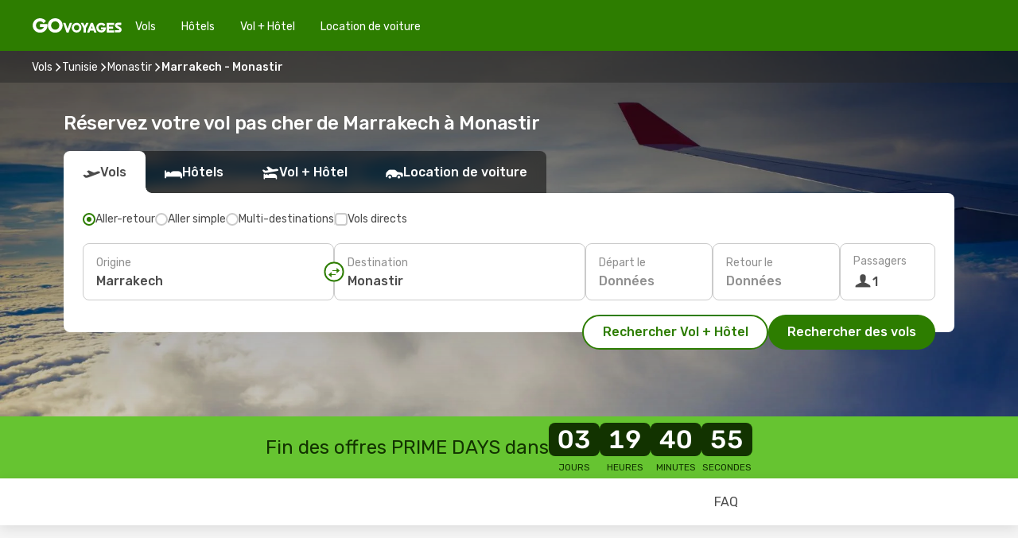

--- FILE ---
content_type: text/html;charset=utf-8
request_url: https://www.govoyages.com/vols/marrakech-monastir/RAK/MIR/
body_size: 60685
content:
<!DOCTYPE html>
<html  lang="fr-FR" dir="ltr">
<head><meta charset="utf-8">
<meta name="viewport" content="width=1168">
<title>Vol pas cher Marrakech  - Monastir avec GO Voyages</title>
<meta name="format-detection" content="telephone=no">
<link rel="preload" as="style" href="https://fonts.googleapis.com/css2?family=Rubik:wght@300;400;500;600;700&display=swap" onload="this.rel='stylesheet'">
<meta name="og:description" content="Réservez votre billet d'avion de Marrakech  à Monastir avec GO Voyages : toutes nos offres pour partir pas cher et à la dernière minute !">
<meta name="og:title" content="Vol pas cher Marrakech  - Monastir avec GO Voyages ">
<meta name="robots" content="index, follow">
<meta name="og:image" content="https://a3.odistatic.net/images/landingpages/destinations/1920x800/destination-default_1920x800.jpg">
<meta name="og:type" content="website">
<meta name="description" content="Réservez votre billet d'avion de Marrakech  à Monastir avec GO Voyages : toutes nos offres pour partir pas cher et à la dernière minute !">
<meta name="og:url" content="https://www.govoyages.com/vols/marrakech-monastir/RAK/MIR/" rel="og:url">
<link rel="canonical" href="https://www.govoyages.com/vols/marrakech-monastir/RAK/MIR/" data-hid="e3fa780">
<link rel="alternate" href="https://www.govoyages.com/vols/marrakech-monastir/RAK/MIR/" hreflang="fr">
<link rel="icon" href="/images/onefront/bluestone/GV/favicon.ico" type="image/x-icon" data-hid="2c9d455">
<script src="https://securepubads.g.doubleclick.net/tag/js/gpt.js" async="async"></script>
<script>
                    var gptadslots = [];
                    var googletag = googletag || {cmd:[]};
                    googletag.cmd.push(function() {
                        //Adslot 1 declaration
                        gptadslots.push(googletag.defineSlot('/4121/fr_sites/govoyage.fr/sslp_dest', [[970,90],[970,250],[728,90]], 'top')
                            .setTargeting('pos', ['top'])
                            .addService(googletag.pubads()));
                        googletag.pubads().enableSingleRequest();
                        googletag.pubads().setTargeting('sslp_dest', [ 'RAK-MIR' ]);
                        googletag.pubads().collapseEmptyDivs();
                        googletag.enableServices();
                    });
                </script>
<link rel="shortcut icon" href="/images/onefront/bluestone/GV/favicon.ico" type="image/x-icon" data-hid="9ad5b89">
<script type="text/javascript" data-hid="1a304df">
        var CONFIG_COOKIES_PURPOSE = {
            content_personalization: ["ngStorage"]
        };

        var GA_custom_dimension = {
            label: 'cmp_ad_agreement',
            purpose: 'advertising_personalization',
            vendor: 'google'
        };

        var GA_consent = {
            label: 'google_analytics_consent',
            vendor: 'c:googleana-2kgJLL8H'
        };

        var didomiStatus = null;
        var pageLanguage = 'fr';

        function setDidomiListeners() {
            window.didomiEventListeners = window.didomiEventListeners || [];
            setDidomiPush();
        }

        function setDidomiPush() {
            window.didomiEventListeners.push({
                event: 'consent.changed',
                listener: function() {
                    doActionsOnConsentChanged();
                }
            });
        }

        function doActionsOnConsentChanged() {
            updateDidomiStatus();

            setGACustomDimension();

            setGAConsentInDataLayer();
        }

        function setGACustomDimension() {
            var customDimensionValue = isConsentSet() ? isVendorEnabled(GA_custom_dimension.vendor) : false;

            pushInDatalayer(GA_custom_dimension.label, customDimensionValue);
        }

        function setGAConsentInDataLayer() {
            var consentGA = isConsentSet() ? isVendorEnabled(GA_consent.vendor) : true;

            pushInDatalayer(GA_consent.label, consentGA);
        }

        function pushInDatalayer(label, value) {
            var objPush = {};
            objPush[label] = ''+value+'';

            window.dataLayer.push(objPush);
        }

        function updateDidomiStatus() {
            didomiStatus = Didomi.getUserConsentStatusForAll();
        }

        function isCookieEnabled(cookieName) {
            return (isConsentSet() && didomiStatus.purposes.enabled.indexOf(getCookieType(cookieName)) !== -1);
        }

        function isPurposeEnabled(purposeName) {
            return didomiStatus.purposes.enabled.indexOf(purposeName) !== -1;
        }

        function isVendorEnabled(vendorName) {
            return didomiStatus.vendors.enabled.indexOf(vendorName) !== -1;
        }

        function isConsentSet() {
            return didomiStatus !== null && (didomiStatus.purposes.enabled.length !== 0 || didomiStatus.purposes.disabled.length !== 0);
        }

        function getCookieType(cookieName) {
            for (var type in CONFIG_COOKIES_PURPOSE) {
                if (CONFIG_COOKIES_PURPOSE[type].indexOf(cookieName) !== -1) {
                    return type;
                }
            }
        }

        setDidomiListeners();
    </script>
<script type="text/javascript" data-hid="4a299c0">
        //Read Cookies
        var cookiesArray = [],
            cookies,
            mktTrack,
            mktportal,
            device_gtm = 'D',
            id_gtm = 'GTM-KKLQKF';

        function initReadCookies() {
            cookiesArray.push(document.cookie.match(/(device=[^;]+)/)[0]);

            mktTrack = document.cookie.match(/((mktTrack)=[^;]+)/);
            mktportal = document.cookie.match(/((mktportal)=[^;]+)/);

            mktTrack ? cookiesArray.push(mktTrack[0]) : '';
            mktportal ? cookiesArray.push(mktportal[0]) : '';

            cookies = createCookieObj(cookiesArray);

            if(cookies.device === 'tablet'){
                device_gtm = 'T';
            } else if (cookies.device === 'mobile') {
                device_gtm = 'M';
            }
        }

        function createCookieObj(c_value) {
            var obj = {},
                t_arr;

            if (c_value !== undefined) {
                for (var i = c_value.length - 1; i >= 0; i--) {
                    t_arr = c_value[i].split(/=(.+)/);
                    obj[t_arr[0]] = t_arr[1];
                }
            } else {
                obj = {
                    utmcsr: 'no_GA',
                    utmcmd: 'no_GA'
                }
            }
            return obj;
        }

        function getCookie (name) {
            const nameEQ = name + '=';
            const ca = document.cookie.split(';');
            for (let i = 0; ca.length > i; i++) {
                let c = ca[i];
                while (c.charAt(0) === ' ') { c = c.substring(1, c.length); }
                if (c.indexOf(nameEQ) === 0) { return c.substring(nameEQ.length, c.length); }
            }
            return null;
        }

        initReadCookies();
    </script>
<script type="text/javascript" data-hid="40ffd0a">
        function getParamMktportal() {
            var resultRegExp = document.location.search.match(/(MPortal|mktportal)=([^&]+)/);
            return resultRegExp !== null ? resultRegExp[2] : "";
        }

        function setCookie(name,value, days) {
            var expires = 60 * 60 * 24 * days;
            var domainName = '.govoyages.com';

            if (cookies.mktportal === undefined || value !== "") {
                document.cookie = name + "=" + (value || "")  + "; max-age=" + expires + "; path=/; domain=" + domainName;

                cookies.mktportal = value;
            }
        }

        setCookie("mktportal", getParamMktportal(), 30);
    </script>
<script type="text/javascript" data-hid="15f630e">
        function getCountry() {
            return 'FR';
        }

        var dataLayerConfiguration = {
            site_type: device_gtm,
            page_url : document.location.pathname + document.location.search,
            cod_lang: 'fr'+'_'+getCountry(),
            page_category: 'SSLP_city_pairs',
            sso: sessionStorage.getItem("thirdPartyTrackingData") ? sessionStorage.getItem("thirdPartyTrackingData").search('SSO_1') !== -1 : false,
            mktsession_id: getCookie('mktSession') || '',
        };

        var dataLayerABConf = {};

        if(cookies.mktportal) {
            dataLayerABConf.mktportal = cookies.mktportal;
        }

        (function prepareDataLayerConfiguration() {
            for (var property in dataLayerABConf) {
                if (dataLayerABConf.hasOwnProperty(property)) {
                    dataLayerConfiguration[property] = dataLayerABConf[property];
                }
            }
        })();

        analyticsEvent = function() {};
        window.dataLayer = window.dataLayer || [];

        dataLayer.push(dataLayerConfiguration);

        // Init custom dimensions
        setGACustomDimension();
        setGAConsentInDataLayer();
    </script>
<script type="text/javascript" data-hid="196944d">
        var tc_values = cookies.mktTrack ? cookies.mktTrack.match(/([^|]+)/g) : undefined,
        tc_obj = createCookieObj(tc_values),
        tc_device = cookies.device.substring(0,1),
        DEFAULT_UTM_SOURCE = 'google',
        DEFAULT_UTM_MEDIUM = 'cpc',
        arrival_city_code = '',
        departure_city_code = '';

        /**
         * @brief This function reads cookies and updates  value for variables tc_vars.mkt_utm.
         * @pre tc_vars object should be created before
         * @post tc_vars.mkt_utm_campaign_cookie, tc_vars.mkt_utm_source_cookie and tc_vars.mkt_utm_medium_cookie
         * are updated with the mktTrack cookie values.
         */
        function updateUtm() {
            initReadCookies();
            let tc_values = cookies.mktTrack ? cookies.mktTrack.match(/([^|]+)/g) : undefined;
            tc_obj = createCookieObj(tc_values);

            tc_vars.mkt_utm_campaign_cookie = tc_obj.utmccn || '';
            tc_vars.mkt_utm_source_cookie = tc_obj.utmcsr || '';
            tc_vars.mkt_utm_medium_cookie = tc_obj.utmcmd || '';

            (function checkAndSetGAClientId(maxCalls = 10, currentCall = 0) {
                const gaClientId = getGoogleAnalyticsClientId(getCookie('_ga'));
                if (gaClientId) {
                    window.tc_vars = window.tc_vars || {};
                    window.tc_vars.ext_ga_client_id = gaClientId;
                } else if (currentCall < maxCalls) {
                    setTimeout(() => checkAndSetGAClientId(maxCalls, currentCall + 1), 800);
                }
            })();
        }

        function getGoogleAnalyticsClientId(cookieValue) {
            if (cookieValue) {
                const parts = cookieValue.split('.');
                if (parts.length === 4) {
                    return parts[2] + '.' + parts[3];
                }
            }
            return '';
        }
    </script>
<script type="text/javascript" data-hid="bd33ae">
        //gclid is a tracking parameter used by Google to pass information to Google Analytics and Adwords
        if (tc_obj.utmgclid) {
            tc_obj.utmcsr = DEFAULT_UTM_SOURCE;
            tc_obj.utmcmd = DEFAULT_UTM_MEDIUM;
        }

        var tc_vars = {
            env_template : 'sslp',
            env_work : 'prod',
            env_market : getCountry(),
            env_language : 'fr',
            env_site_type: tc_device,
            env_brand_code: 'G',
            env_brand: 'govoyages',
            env_currency_code: 'EUR',
            page_category: 'sslp',
            page_url: window.location.href.split('?')[0],
            page_name: 'sslp_CityPair',
            mkt_utm_campaign_cookie: tc_obj.utmccn || '',
            mkt_utm_source_cookie: tc_obj.utmcsr || '',
            mkt_utm_medium_cookie: tc_obj.utmcmd || '',
            mkt_utm_content_cookie: tc_obj.utmcct || '',
            mkt_utm_term_cookie: tc_obj.utmctr || '',
            mkt_portal: cookies.mktportal || '',
            flight_arrival_city_code: arrival_city_code,
            flight_departure_city_code: departure_city_code,
            edo_browser_id: sessionStorage.getItem('tc_vars') ? JSON.parse(sessionStorage.getItem('tc_vars'))?.edo_browser_id : '',
        };
    </script>
<script type="text/javascript" data-hid="30ab8af">
        function reloadTMSContainer () {
            tC.container.reload({events: {page: [{},{}]}});
        }
    </script>
<script async onload="reloadTMSContainer()" src="//cdn.tagcommander.com/4250/tc_eDreamsODIGEO_79.js" data-hid="12eab05"></script>
<script type="text/javascript" data-hid="4bb012b">
        var marketsList = ["AU","AR","CA","CL","CO","HK","MX","NZ","SG","TH"];

        function setDidomiConfig(privacyPolicyURL) {
            var config = {
                app: {
                    privacyPolicyURL: privacyPolicyURL
                },
                languages: {
                    enabled: [pageLanguage],
                    default: pageLanguage
                }
            };

            window.didomiConfig = config;
        }

        function didomiReady() {
            updateDidomiStatus();
            setGACustomDimension();
            setGAConsentInDataLayer();
            updateUtm();
            loadGTM(window, document, 'script', 'dataLayer', id_gtm);

            if (window && window.dataLayer) {
                window.dataLayer[0].didomiExperimentId = window.tc_array_events ? window.tc_array_events.didomiExperimentId : undefined;
                window.dataLayer[0].didomiExperimentUserGroup = window.tc_array_events ? window.tc_array_events.didomiExperimentUserGroup : undefined;
            }
        }

        function didomiTimeout() {
            if (!didomiStatus) {
                loadGTM(window, document, 'script', 'dataLayer', id_gtm);
                tC.event.didomiReady(window, { didomiVendorsConsent: 'fallBackConsent' });
            }
        }

        function didomiLoader(apiKey) {
            setTimeout(didomiTimeout, 5000);
            didomiLoadScript(apiKey);
        }

        function didomiLoadScript(didomiApiKey) {
            window.gdprAppliesGlobally = true;

            function a(e) {
                if (!window.frames[e]) {
                    if (document.body && document.body.firstChild) {
                        var t = document.body;
                        var n = document.createElement('iframe');
                        n.style.display = 'none';
                        n.name = e;
                        n.title = e;
                        t.insertBefore(n, t.firstChild);
                    } else {
                        setTimeout(function() { a(e); }, 5);
                    }
                }
            }

            function e(n, r, o, c, s) {
                function e(e, t, n, a) {
                    if (typeof n !== 'function') { return; }
                    if (!window[r]) {
                        window[r] = [];
                    }
                    var i = false;
                    if (s) {
                        i = s(e, t, n);
                    }
                    if (!i) {
                        window[r].push({ command: e, parameter: t, callback: n, version: a });
                    }
                }
                e.stub = true;

                function t(a) {
                    if (!window[n] || window[n].stub !== true) { return; }
                    if (!a.data) { return; }
                    var i = typeof a.data === 'string';
                    var e;
                    try { e = i ? JSON.parse(a.data) : a.data; } catch (t) { return; }
                    if (e[o]) {
                        var r = e[o];
                        window[n](r.command, r.parameter, function(e, t) {
                            var n = {};
                            n[c] = { returnValue: e, success: t, callId: r.callId };
                            a.source.postMessage(i ? JSON.stringify(n) : n, '*');
                        }, r.version);
                    }
                }

                if ("undefined"[n] !== 'function') {
                    window[n] = e;
                    if (window.addEventListener) {
                        window.addEventListener('message', t, false);
                    } else {
                        window.attachEvent('onmessage', t);
                    }
                }
            }

            e('__tcfapi', '__tcfapiBuffer', '__tcfapiCall', '__tcfapiReturn');
            a('__tcfapiLocator');

            (function(e) {
                var t = document.createElement('script');
                t.id = 'spcloader';
                t.type = 'text/javascript';
                t.async = true;
                t.src = 'https://sdk.privacy-center.org/' + e + '/loader.js?target=' + document.location.hostname;
                t.charset = 'utf-8';
                var n = document.getElementsByTagName('script')[0];
                n.parentNode.insertBefore(t, n);
            })(didomiApiKey);
        }

        function autoAcceptConsent(marketsList, websiteCode) {
            var hideBanner = marketsList.includes(websiteCode);
            if (hideBanner && window.localStorage.getItem('didomi_user_status') === null) {
                window.didomiOnReady.push(function(Didomi) {
                    Didomi.setUserAgreeToAll();
                });
            }
        }

        window.didomiOnReady = window.didomiOnReady || [];
        window.didomiOnReady.push(didomiReady);

        setDidomiConfig('https://www.govoyages.com/politique-de-confidentialite/');
        didomiLoader('c81d422d-223b-4c8a-8b2e-099d6fa3acb9');
        autoAcceptConsent(marketsList, 'GOFR');
    </script>
<script type="text/javascript" data-hid="7f260c0">
        domainName = 'govoyages.com';
        domainNameSearch = 'www.govoyages.com';
        //If an AB test is running the placeholder will be replaced by a push instruction
        //to set the ga custom dimensions with the value of MultitestCfg partitions winners:

        var countryCode = getCountry();
        var lang = 'fr';
    </script>
<script type="text/javascript" data-hid="f37a6b">
        function loadGTM (w,d,s,l,i){w[l]=w[l]||[];w[l].push({'gtm.start':
        new Date().getTime(),event:'gtm.js'});var f=d.getElementsByTagName(s)[0],
        j=d.createElement(s),dl=l!='dataLayer'?'&amp;l='+l:'';j.async=true;j.src=
        '//www.googletagmanager.com/gtm.js?id='+i+dl;f.parentNode.insertBefore(j,f);
        }
    </script>
<script type="text/javascript" data-hid="777b523">
        /**
         * @desc This function is used in an intervals in order to check if the mktTrack cookie value changes, in this case
         * it performs a push into dataLayer object with the new value.
         * @post If the push is done, the interval is stoped.
         */
        function mktTrackCookieUpdate(cookie) {
            dataLayer.push({'event': 'mkttrack', 'mktTrack':cookie.match(new RegExp('mktTrack=([^;]+)'))[1]});
        }

        function doTrack() {
            var mktportal = cookies["mktportal"] === undefined ? "" : cookies["mktportal"];
            track('GOFR', mktportal, 'SSLP', false, mktTrackCookieUpdate);
        }

        function loadScript(src, callback) {
            var a = document.createElement('script'),
                f = document.getElementsByTagName('head')[0];

            a.async = true;
            a.type = 'text/javascript';
            a.src = src;

            if (callback !== null){
                if (a.readyState) { // IE, incl. IE9
                    a.onreadystatechange = function() {
                        if (a.readyState == "loaded" || a.readyState == "complete") {
                            a.onreadystatechange = null;
                            callback();
                        }
                    };
                } else {
                    a.onload = function() { // Other browsers
                        callback();
                    };
                }
            }

            f.appendChild(a);
        }
    </script>
<script type="text/javascript" data-hid="7ca9d41">loadScript("/marketing-channel/client/v3/marketing-channel.min.js", doTrack);</script>
<script type="application/ld+json">{"@context":"https://schema.org/","@type":"FAQPage","mainEntity":[{"@type":"Question","name":"Offrez-vous la possibilité de réserver un billet flexible pour les vols reliant Marrakech  à Monastir ?\n","acceptedAnswer":{"@type":"Answer","text":"En réservant votre vol avec eDreams, vous avez la possibilité d'opter pour un billet d'avion flexible. Cette option, disponible au moment de la sélection des dates de votre prochain voyage à Monastir et de la confirmation de votre réservation (tarif Flex ou Super Flex), vous apporte une sécurité accrue. Elle vous permet d'obtenir un remboursement ou de modifier votre vol (sans frais) en cas d'annulation ou d'autres imprévus, garantissant ainsi une plus grande tranquillité d'esprit en cas de changement de programme inattendu."}},{"@type":"Question","name":"Comment trouver des vols pas chers de Marrakech  à Monastir sur GoVoyages ?","acceptedAnswer":{"@type":"Answer","text":"Chez GoVoyages, nous faisons appel à l'apprentissage automatique pour dénicher le vol le plus abordable entre Marrakech  et Monastir. En prenant en compte les différentes combinaisons de compagnies aériennes, les escales, les vols directs et les critères spécifiques à chaque trajet, notre moteur de recherche garantit à nos clients le meilleur tarif dans les conditions optimales."}},{"@type":"Question","name":"Est-ce que Monastir coûte plus cher que Marrakech  ?","acceptedAnswer":{"@type":"Answer","text":"Lorsque vous regardez les tarifs des transports, une course en taxi à Monastir coûte en moyenne 0.27 EUR, ce qui représente une économie de 64% par rapport à la ville de Marrakech , où les tarifs avoisinent les 0.74 EUR. alors qu´un billet de train coûte 19% de moins à Monastir: 0.30 EUR euros contre 0.37 EUR euros à Marrakech . Enfin, en comparant les prix des déjeuners, vous pourrez déguster à partir de 3.56 EUR à Monastir, ce qui représente une économie de 4%% par rapport à Marrakech  où le repas coûte en moyenne 3.69 EUR . Un café vous reviendra 54%% moins cher à Monastir, avec un prix moyen de 0.96 EUR euros, tandis qu'à Marrakech , le café coûte environ 2.08 EUR euros."}},{"@type":"Question","name":"Quand est le meilleur moment pour réserver un vol de Marrakech  à Monastir ?","acceptedAnswer":{"@type":"Answer","text":"Les mois les plus prisés pour réserver un avion de Marrakech  à Monastir sont les mois de mai, juillet et janvier."}},{"@type":"Question","name":"Quel est le meilleur moment pour voyager de Marrakech  à Monastir ?","acceptedAnswer":{"@type":"Answer","text":"Le moment idéal pour voyager à Monastir depuis Marrakech  dépend de plusieurs facteurs tels que le climat, la saisonnalité et le coût des billets d'avion. Selon nos données sur Govoyages.fr, août est le mois le plus prisé pour se rendre à Monastir depuis Marrakech , suivi de juillet et septembre. En revanche, si vous préférez éviter les périodes de forte affluence, les mois de mars, décembre et janvier sont les plus calmes pour Monastir. À vous de choisir !"}},{"@type":"Question","name":"Comment est la météo à Monastir comparée à Marrakech  ?","acceptedAnswer":{"@type":"Answer","text":"A Marrakech , les températures peuvent atteindre en moyenne 42.57 degrés en été, avec des niveaux de précipitations allant jusqu'à 0.5 mm. En revanche, à Monastir, les températures peuvent monter jusqu'à 39.29 degrés pendant la saison chaude, avec 2.3 mm de précipitations en moyenne. En hiver, les indicateurs météorologiques indiquent environ 5.96 degrés pour la ville de Monastir, par rapport aux 1.5 degrés moyens de Marrakech . Pendant l'hiver, Marrakech  peut enregistrer 3 mm de précipitations, tandis que Monastir a une moyenne de 3 mm de pluie. Cette différence de météo pourrait-elle influencer votre décision de partir à Monastir ?"}}]}</script>
<link rel="stylesheet" href="/sslp-itinerary-frontend/static-content/_nuxt/go.30af69e5.css">
<link rel="modulepreload" as="script" crossorigin href="/sslp-itinerary-frontend/static-content/_nuxt/entry.64b450b1.js">
<link rel="modulepreload" as="script" crossorigin href="/sslp-itinerary-frontend/static-content/_nuxt/go.912f7219.js">
<link rel="modulepreload" as="script" crossorigin href="/sslp-itinerary-frontend/static-content/_nuxt/AirlineInterlinking.ae005784.js">
<link rel="modulepreload" as="script" crossorigin href="/sslp-itinerary-frontend/static-content/_nuxt/SslpHead.bb14a5a0.js">
<link rel="modulepreload" as="script" crossorigin href="/sslp-itinerary-frontend/static-content/_nuxt/common.be416073.js">
<link rel="modulepreload" as="script" crossorigin href="/sslp-itinerary-frontend/static-content/_nuxt/nuxt-link.e6da8ced.js">
<link rel="modulepreload" as="script" crossorigin href="/sslp-itinerary-frontend/static-content/_nuxt/vue.f36acd1f.d43a7346.js">
<link rel="modulepreload" as="script" crossorigin href="/sslp-itinerary-frontend/static-content/_nuxt/useFetchRouteDetails.eb0cd3ef.js">
<link rel="modulepreload" as="script" crossorigin href="/sslp-itinerary-frontend/static-content/_nuxt/CheapestTimeToFly.fbb1e556.js">
<link rel="modulepreload" as="script" crossorigin href="/sslp-itinerary-frontend/static-content/_nuxt/useInterlink.98eb26a4.js">
<link rel="modulepreload" as="script" crossorigin href="/sslp-itinerary-frontend/static-content/_nuxt/ViewMore.6b7ad2a2.js">
<link rel="modulepreload" as="script" crossorigin href="/sslp-itinerary-frontend/static-content/_nuxt/CardPrice.d9fc9a7b.js">
<link rel="modulepreload" as="script" crossorigin href="/sslp-itinerary-frontend/static-content/_nuxt/CityPairsPageContent.16784dd6.js">
<link rel="modulepreload" as="script" crossorigin href="/sslp-itinerary-frontend/static-content/_nuxt/PageLayout.51d349b9.js">
<link rel="modulepreload" as="script" crossorigin href="/sslp-itinerary-frontend/static-content/_nuxt/useSearch.4dc8083f.js">
<link rel="modulepreload" as="script" crossorigin href="/sslp-itinerary-frontend/static-content/_nuxt/useAutocomplete.333f091c.js">
<link rel="modulepreload" as="script" crossorigin href="/sslp-itinerary-frontend/static-content/_nuxt/DatePicker.184e52c8.js">
<link rel="modulepreload" as="script" crossorigin href="/sslp-itinerary-frontend/static-content/_nuxt/PassengerRow.93fa020c.js">
<link rel="modulepreload" as="script" crossorigin href="/sslp-itinerary-frontend/static-content/_nuxt/SeoInterlinking.d439822f.js">
<link rel="modulepreload" as="script" crossorigin href="/sslp-itinerary-frontend/static-content/_nuxt/useSeoInterlinkingLinks.e7d857f8.js">
<link rel="modulepreload" as="script" crossorigin href="/sslp-itinerary-frontend/static-content/_nuxt/InfoBlocks.a250baa6.js">
<link rel="modulepreload" as="script" crossorigin href="/sslp-itinerary-frontend/static-content/_nuxt/useInfoblocks.ff13003d.js">
<link rel="modulepreload" as="script" crossorigin href="/sslp-itinerary-frontend/static-content/_nuxt/useWidgetVisibility.0ad26e2e.js">
<link rel="modulepreload" as="script" crossorigin href="/sslp-itinerary-frontend/static-content/_nuxt/AutoContent.d093bdf0.js">
<link rel="modulepreload" as="script" crossorigin href="/sslp-itinerary-frontend/static-content/_nuxt/DealsContainer.cd41d1ea.js">
<link rel="modulepreload" as="script" crossorigin href="/sslp-itinerary-frontend/static-content/_nuxt/SeoContent.fbd60907.js">
<link rel="modulepreload" as="script" crossorigin href="/sslp-itinerary-frontend/static-content/_nuxt/useStructuredData.40e25ea8.js">
<link rel="modulepreload" as="script" crossorigin href="/sslp-itinerary-frontend/static-content/_nuxt/useLastMinuteLinks.35bd7541.js">







<script type="module" src="/sslp-itinerary-frontend/static-content/_nuxt/entry.64b450b1.js" crossorigin></script></head>
<body  class="odf-bg-secondary fonts-loading loading"><div id="__nuxt"><!--[--><!--[--><header class="header"><div id="header-logo-url" class="header-logo"><svg><use href="/sslp-itinerary-frontend/static-content/_nuxt/logo-GO.00c50445.svg#main" xlink:href="/sslp-itinerary-frontend/static-content/_nuxt/logo-GO.00c50445.svg#main" width="100%" height="100%"></use></svg></div><div class="header-desktop-start"><div class="header-tabs odf-tabs odf-tabs-header"><!--[--><a class="header-tabs-item" href="https://www.govoyages.com/vols/">Vols</a><a class="header-tabs-item" href="https://www.govoyages.com/hotels/">Hôtels</a><a class="header-tabs-item" href="https://www.govoyages.com/vols-hotels/">Vol + Hôtel</a><a class="header-tabs-item" href="http://voiture.govoyages.com/fr/?clientId=315676" rel="nofollow">Location de voiture</a><!--]--></div></div><div class="header-desktop-end"><!--[--><!--]--><!----></div></header><section class="searcher" style="background-image:linear-gradient(rgba(0, 0, 0, 0.5), rgba(0, 0, 0, 0)), url(/images/landingpages/destinations/1920x800/destination-default_1920x800.jpg);background-position-y:0%;"><div class="breadcrumb breadcrumb__dark"><ol class="breadcrumb-list" vocab="http://schema.org/" typeof="BreadcrumbList"><!--[--><li property="itemListElement" typeof="ListItem" class="breadcrumb-item"><a href="https://www.govoyages.com/vols/" property="item" typeof="WebPage"><span class="breadcrumb-content" property="name">Vols</span></a><i class="odf-icon odf-icon-s odf-icon-arrow-right" aria-hidden="true"></i><meta property="position" content="1"></li><li property="itemListElement" typeof="ListItem" class="breadcrumb-item"><a href="https://www.govoyages.com/vols/tunisie/TN/" property="item" typeof="WebPage"><span class="breadcrumb-content" property="name">Tunisie</span></a><i class="odf-icon odf-icon-s odf-icon-arrow-right" aria-hidden="true"></i><meta property="position" content="2"></li><li property="itemListElement" typeof="ListItem" class="breadcrumb-item"><a href="https://www.govoyages.com/vols/monastir/MIR/" property="item" typeof="WebPage"><span class="breadcrumb-content" property="name">Monastir</span></a><i class="odf-icon odf-icon-s odf-icon-arrow-right" aria-hidden="true"></i><meta property="position" content="3"></li><li property="itemListElement" typeof="ListItem" class="breadcrumb-item"><span class="is-current breadcrumb-content" property="name">Marrakech  - Monastir</span><!----><meta property="position" content="4"></li><!--]--></ol></div><header><!----><h1>Réservez votre vol pas cher de Marrakech  à Monastir</h1></header><div class="searcher-body"><div><div class="searchBox"><!----><div class="searchBox-tabs"><div class="active" id="flightsTab"><i class="odf-icon-flight" aria-hidden="true"></i><span>Vols</span></div><div class="" id="hotelsTab"><i class="odf-icon-hotel" aria-hidden="true"></i><span>Hôtels</span></div><div class="" id="flightsHotelTab"><i class="odf-icon-flight-hotel" aria-hidden="true"></i><span>Vol + Hôtel</span></div><!----><div class="" id="carsTab"><i class="odf-icon-car" aria-hidden="true"></i><span>Location de voiture</span></div></div><div class="searchBox-content"><div class="searchBox-flightsTypes"><input id="return-radioButton" type="radio" checked><label class="searchBox-flightsType searchBox-flightsType-label" for="return-radioButton"><i aria-hidden="true"></i><span id="return-label">Aller-retour</span></label><input id="oneWay-radioButton" type="radio"><label class="searchBox-flightsType searchBox-flightsType-label" for="oneWay-radioButton"><i aria-hidden="true"></i><span id="oneWay-label">Aller simple</span></label><input id="multiStop-radioButton" type="radio"><label class="searchBox-flightsType searchBox-flightsType-label" for="multiStop-radioButton"><i aria-hidden="true"></i><span id="multistop-label">Multi-destinations</span></label><div class="searchBox-flightsTypes-separator"></div><input id="direct-flights-checkbox" type="checkbox"><label class="searchBox-flightsType searchBox-flightsType-label searchBox-flightsType--direct" for="direct-flights-checkbox"><i class="odf-icon-tick" aria-hidden="true"></i><span>Vols directs</span></label></div><!----><div class="searchBox-body"><div class="searchBox-rows"><div style="display:none;" class="searchBox-calendar"><div class="searchBox-calendar-window"><div class="datepicker" style="transform:translateX(0px);"><!--[--><!--]--><!--[--><!--]--></div></div><div class="searchBox-calendar-arrow-container-left"><button class="searchBox-calendar-arrow" disabled><i class="odf-icon odf-icon-arrow-left" aria-hidden="true"></i></button></div><div class="searchBox-calendar-arrow-container-right"><button class="searchBox-calendar-arrow"><i class="odf-icon odf-icon-arrow-right" aria-hidden="true"></i></button></div><div class="searchBox-close"><!----><!----><button id="done-button" class="button-primary button__fit mis-auto">Fermer</button></div></div><!--[--><div class="searchBox-row"><div class="searchBox-row-inputs"><div class="searchBox-row-cities searchBox-row-collapse"><div id="ORIGIN-location-0" class="searchBox-box"><!----><label>Origine</label><!--[--><input value="" placeholder="D&#39;où partez-vous ?" type="text" maxlength="128" autocapitalize="off" autocorrect="off" autocomplete="off" spellcheck="false"><!----><!--]--><!----><!----></div><button class="searchBox-swapButton" type="button"><i class="searchBox-swapButton-icon" aria-hidden="true"></i></button><div id="DESTINATION-location-0" class="searchBox-box"><!----><label>Destination</label><!--[--><input value="" placeholder="Où allez-vous ?" type="text" maxlength="128" autocapitalize="off" autocorrect="off" autocomplete="off" spellcheck="false"><!----><!--]--><!----><!----></div></div><div class="searchBox-row-dates searchBox-row-collapse"><div id="OUTBOUND-date-0" class="searchBox-box searchBox-box-date"><!----><label>Départ le</label><span class="searchBox-box-placeholder">Données</span><!----><!----></div><div id="INBOUND-date-0" class="searchBox-box searchBox-box-date"><!----><label>Retour le</label><span class="searchBox-box-placeholder">Données</span><!----><!----></div></div></div><div class="searchBox-row-action"><!--[--><div id="passenger-selector" class="searchBox-box searchBox-box-passengers"><label>Passagers</label><div class="searchBox-passengers-input"><i class="odf-icon-pax" aria-hidden="true"></i><span class="searchBox-box-plain-text">1</span></div></div><!----><!--]--><!----><!----></div></div><!--]--></div><!----></div><!----><div class="searchBox-buttons"><button id="search-dp-btn">Rechercher Vol + Hôtel</button><button id="search-btn">Rechercher des vols</button><!----><!----></div></div><!----></div></div></div><div class="trustpilot-container"><div class="trustpilot"><span></span></div></div></section><div class="promo-countdown-banner"><span class="promo-countdown-banner-text">Fin des offres PRIME DAYS dans</span><div class="promo-countdown-banner-timer"><div class="promo-countdown-banner-timer-part"><div class="promo-countdown-banner-timer-cell">-</div><span class="promo-countdown-banner-timer-label">Jours</span></div><div class="promo-countdown-banner-timer-part"><div class="promo-countdown-banner-timer-cell">-</div><span class="promo-countdown-banner-timer-label">Heures</span></div><div class="promo-countdown-banner-timer-part"><div class="promo-countdown-banner-timer-cell">-</div><span class="promo-countdown-banner-timer-label">Minutes</span></div><div class="promo-countdown-banner-timer-part"><div class="promo-countdown-banner-timer-cell">-</div><span class="promo-countdown-banner-timer-label">Secondes</span></div></div></div><!----><!----><div class="advertBanner"><div id="top" style="display:none;"></div></div><!----><!--[--><!----><section id="cheapest-days" class="cheapestTime"><header><div class="cheapestTime-title"><h2>Période la moins chère pour voyager depuis Marrakech  vers Monastir</h2><span></span></div><!----></header><div class="cheapestTime-main"><div class="cheapestTime-info" style="transform:translateX(calc(NaNpx - 50%));"><span class="cheapestTime-info-date">semaine : 30 mars - 5 avr.</span><div class="cheapestTime-info-search"><span class="cheapestTime-info-price">Vols à partir de <span>3 223 €</span></span><a alt="Accéder à la recherche" href="https://www.govoyages.com/travel/?locale=fr_FR#results/type=R;buyPath=1003;from=9757;to=9766;dep=2026-04-04;ret=2026-04-18;adults=1;children=0;infants=0;internalSearch=false;collectionmethod=false;" rel="nofollow"><button>Rechercher</button></a></div></div><div class="cheapestTime-container"><!--[--><div class="cheapestTime-column__noPrice cheapestTime-column" style="height:0px;"><i aria-hidden="true"></i><!----></div><div class="cheapestTime-column__noPrice cheapestTime-column" style="height:0px;"><i aria-hidden="true"></i><!----></div><div class="cheapestTime-column__noPrice cheapestTime-column" style="height:0px;"><i aria-hidden="true"></i><!----></div><div class="cheapestTime-column__noPrice cheapestTime-column" style="height:0px;"><i aria-hidden="true"></i><!----></div><div class="cheapestTime-column__noPrice cheapestTime-column" style="height:0px;"><i aria-hidden="true"></i><!----></div><div class="cheapestTime-column__noPrice cheapestTime-column" style="height:0px;"><i aria-hidden="true"></i><!----></div><div class="cheapestTime-column" style="height:186.377948438226px;"><span>3 229 €</span><!----></div><div class="cheapestTime-column__selected cheapestTime-column" style="height:186.03162509343517px;"><span>3 223 €</span><div class="cheapestTime-column__selected-line"></div></div><div class="cheapestTime-column__noPrice cheapestTime-column" style="height:0px;"><i aria-hidden="true"></i><!----></div><div class="cheapestTime-column" style="height:193.16011394038043px;"><span>3 347 €</span><!----></div><div class="cheapestTime-column" style="height:192.98291182896244px;"><span>3 344 €</span><!----></div><div class="cheapestTime-column" style="height:200px;"><span>3 465 €</span><!----></div><!--]--></div><div class="cheapestTime-months"><!----><!--[--><span class="">février</span><span class=""></span><span class="cheapestTime-month__has-sibling"></span><span class="">mars</span><span class=""></span><span class=""></span><span class=""></span><span class="cheapestTime-month__has-sibling"></span><span class="">avril</span><span class=""></span><span class=""></span><span class=""></span><!--]--><i class="cheapestTime-months-next" aria-hidden="true"></i></div></div></section><!----><!----><section class="widgetSeoContainer"><div><div class="routeInfo-sections"><div class="costComparison"><h4>Devise et comparateur de prix</h4><!--[--><!--[--><div class="costComparison-items"><!--[--><div style="" class="costComparison-item"><div class="costComparison-item-header"><span>Train</span><span>Local, billet aller simple</span></div><div class="costComparison-item-graph" style="--percentage:161.19402985074626deg;"><i class="odf-icon-subway" aria-hidden="true"></i><div class="costComparison-item-data"><span>20%</span><span>Le train à Monastir est 20 % moins cher qu&#39;à Marrakech .</span></div></div><div class="costComparison-item-cities"><div class="costComparison-item-city"><span class="costComparison-item-city-name">Marrakech </span><span class="costComparison-item-city-price">0,37 €</span></div><div class="costComparison-item-city"><span class="costComparison-item-city-name">Monastir</span><span class="costComparison-item-city-price">0,30 €</span></div></div></div><div style="" class="costComparison-item"><div class="costComparison-item-header"><span>Repas</span><span>Restaurant intermédiaire</span></div><div class="costComparison-item-graph" style="--percentage:176.77241379310345deg;"><i class="odf-icon-food" aria-hidden="true"></i><div class="costComparison-item-data"><span>4%</span><span>Un repas à Monastir est 4 % moins cher qu&#39;à Marrakech .</span></div></div><div class="costComparison-item-cities"><div class="costComparison-item-city"><span class="costComparison-item-city-name">Marrakech </span><span class="costComparison-item-city-price">3,69 €</span></div><div class="costComparison-item-city"><span class="costComparison-item-city-name">Monastir</span><span class="costComparison-item-city-price">3,56 €</span></div></div></div><div style="" class="costComparison-item"><div class="costComparison-item-header"><span>Taxi</span><span>Tarif de prise en charge standard en journée</span></div><div class="costComparison-item-graph" style="--percentage:96.23762376237624deg;"><i class="odf-icon-ground-transport-taxi" aria-hidden="true"></i><div class="costComparison-item-data"><span>64%</span><span>Le tarif des taxis à Monastir est 64 % moins cher qu&#39;à Marrakech .</span></div></div><div class="costComparison-item-cities"><div class="costComparison-item-city"><span class="costComparison-item-city-name">Marrakech </span><span class="costComparison-item-city-price">0,74 €</span></div><div class="costComparison-item-city"><span class="costComparison-item-city-name">Monastir</span><span class="costComparison-item-city-price">0,27 €</span></div></div></div><div style="" class="costComparison-item"><div class="costComparison-item-header"><span>Café</span><span>Cappuccino standard</span></div><div class="costComparison-item-graph" style="--percentage:113.68421052631578deg;"><i class="odf-icon-coffee-cup" aria-hidden="true"></i><div class="costComparison-item-data"><span>54%</span><span>Un café à Monastir coûte 54 % moins cher qu&#39;à Marrakech .</span></div></div><div class="costComparison-item-cities"><div class="costComparison-item-city"><span class="costComparison-item-city-name">Marrakech </span><span class="costComparison-item-city-price">2,08 €</span></div><div class="costComparison-item-city"><span class="costComparison-item-city-name">Monastir</span><span class="costComparison-item-city-price">0,96 €</span></div></div></div><!--]--></div><!--]--><!----><!--]--></div><div class="routeInfo-sections__right"><div class="exchangeRate"><header><span>Taux de conversion</span></header><div class="exchangeRate-content"><span>1 EUR = 3.38 TND</span><div class="exchangeRate-separator"></div><span class="exchangeRate-reverse">1 TND = 0.3 EUR</span></div><span class="exchangeRate-disclaimer">Dernière mise à jour le Mar. 03/02</span></div><!--[--><div class="routeInfo-distance"><i class="odf-icon odf-icon-stops" aria-hidden="true"></i><span>Distance : </span><span>1796 kms</span></div><div class="routeInfo-airports accordion-body"><div class="accordion-item"><div class="accordion-exterior"><i class="odf-icon odf-icon-flight-right" aria-hidden="true"></i><span>Aéroports de Marrakech </span></div><div class="accordion-interior"><!--[--><div class="routeInfo-airport-city"><span>Menara (RAK)</span><span class="airport-info-panel-distance">Distance du centre-ville : 5 kms</span></div><!--]--></div></div><div class="accordion-item"><div class="accordion-exterior"><i class="odf-icon odf-icon-flight-left" aria-hidden="true"></i><span>Aéroports de Monastir</span></div><div class="accordion-interior"><!--[--><div class="routeInfo-airport-city"><span>Skanes (MIR)</span><span class="airport-info-panel-distance">Distance du centre-ville : 7 kms</span></div><!--]--></div></div></div><!--]--></div></div></div></section><section id="expert-advise" class="widgetSeoContainer"><!--[--><!--[--><!----><div id="fromOrigin"><h2>Recherchez-vous un vol de Marrakech  à Monastir ?</h2><div><p>Vous avez prévu de vous rendre à Monastir pour vos vacances, pour un voyage d'affaires ou tout simplement pour aller rendre visite à votre famille ou à des amis ? Vous pouvez compter sur GO Voyages pour vous aider à trouver les vols les moins chers et les meilleures offres entre Marrakech  et Monastir.</p>
<h3>Trouver un vol pas cher entre Marrakech  et Monastir</h3>
<p>Réservez vos billets d'avion entre Marrakech  et Monastir grâce au comparateur de vols GOVoyages.com. Avec ou sans escale, compagnie aérienne low cost ou traditionnelle, bagage en soute inclus ou non, faites votre choix ! Le moteur de GO Voyages vous permet de filtrer votre recherche selon différents critères pour dénicher les offres qui vous correspondent pour votre voyage à Monastir.</p>
<p>Quelque soit la raison de votre séjour, GO Voyages vous aide à comparer les offres des compagnies aériennes et trouver le meilleur prix pour le trajet Marrakech  - Monastir. Si vous êtes flexible sur les horaires ou au niveau des dates, notre outil vous permettra de réserver au prix le plus bas. S’il s'agit d'un voyage prévu à la dernière minute, nous vous aidons à trouver le vol Marrakech -Monastir qui s’adaptera le mieux à vos exigences.</p>
<h3>Pensez à GO Voyages pour votre voyage à Monastir</h3>
<p>Une fois votre réservation effectuée, nous vous accompagnons tout au long de votre séjour à Monastir en vous fournissant des informations pratiques sur votre vol au départ de Marrakech . GO Voyages propose également des services complémentaires comme les transferts aéroports depuis Marrakech  ou pour vous rendre au centre-ville de Monastir, de la location de voitures, ou encore de la réservation d'hôtels si vous désirez vous déplacer et vous héberger à Monastir.</p></div></div><!----><!--]--><!--]--></section><section id="faq" class="accordion"><header><h2>Réponses aux questions les plus posées concernant nos vols de Marrakech  à Monastir.</h2></header><!--[--><!--[--><div class="accordion-body"><!--[--><div style="" class="accordion-item"><div class="accordion-exterior"><span>Offrez-vous la possibilité de réserver un billet flexible pour les vols reliant Marrakech  à Monastir ?
</span></div><div class="accordion-interior"><div class="accordion-interior"><!--[--><div>En réservant votre vol avec eDreams, vous avez la possibilité d'opter pour un billet d'avion flexible. Cette option, disponible au moment de la sélection des dates de votre prochain voyage à Monastir et de la confirmation de votre réservation (tarif Flex ou Super Flex), vous apporte une sécurité accrue. Elle vous permet d'obtenir un remboursement ou de modifier votre vol (sans frais) en cas d'annulation ou d'autres imprévus, garantissant ainsi une plus grande tranquillité d'esprit en cas de changement de programme inattendu.</div><!--]--></div></div></div><div style="" class="accordion-item"><div class="accordion-exterior"><span>Comment trouver des vols pas chers de Marrakech  à Monastir sur GoVoyages ?</span></div><div class="accordion-interior"><div class="accordion-interior"><span>Chez GoVoyages, nous faisons appel à l'apprentissage automatique pour dénicher le vol le plus abordable entre Marrakech  et Monastir. En prenant en compte les différentes combinaisons de compagnies aériennes, les escales, les vols directs et les critères spécifiques à chaque trajet, notre moteur de recherche garantit à nos clients le meilleur tarif dans les conditions optimales.</span></div></div></div><div style="" class="accordion-item"><div class="accordion-exterior"><span>Est-ce que Monastir coûte plus cher que Marrakech  ?</span></div><div class="accordion-interior"><div class="accordion-interior"><!--[--><div>Lorsque vous regardez les tarifs des transports, une course en taxi à Monastir coûte en moyenne 0.27 EUR, ce qui représente une économie de 64% par rapport à la ville de Marrakech , où les tarifs avoisinent les 0.74 EUR.</div><div>alors qu´un billet de train coûte 19% de moins à Monastir: 0.30 EUR euros contre 0.37 EUR euros à Marrakech .</div><div>Enfin, en comparant les prix des déjeuners, vous pourrez déguster à partir de 3.56 EUR à Monastir, ce qui représente une économie de 4%% par rapport à Marrakech  où le repas coûte en moyenne 3.69 EUR .</div><div>Un café vous reviendra 54%% moins cher à Monastir, avec un prix moyen de 0.96 EUR euros, tandis qu'à Marrakech , le café coûte environ 2.08 EUR euros.</div><!--]--></div></div></div><div style="" class="accordion-item"><div class="accordion-exterior"><span>Quand est le meilleur moment pour réserver un vol de Marrakech  à Monastir ?</span></div><div class="accordion-interior"><div class="accordion-interior"><!--[--><div>Les mois les plus prisés pour réserver un avion de Marrakech  à Monastir sont les mois de mai, juillet et janvier.</div><!--]--></div></div></div><div style="" class="accordion-item"><div class="accordion-exterior"><span>Quel est le meilleur moment pour voyager de Marrakech  à Monastir ?</span></div><div class="accordion-interior"><div class="accordion-interior"><!--[--><div>Le moment idéal pour voyager à Monastir depuis Marrakech  dépend de plusieurs facteurs tels que le climat, la saisonnalité et le coût des billets d'avion. Selon nos données sur Govoyages.fr, août est le mois le plus prisé pour se rendre à Monastir depuis Marrakech , suivi de juillet et septembre. En revanche, si vous préférez éviter les périodes de forte affluence, les mois de mars, décembre et janvier sont les plus calmes pour Monastir. À vous de choisir !</div><!--]--></div></div></div><div style="" class="accordion-item"><div class="accordion-exterior"><span>Comment est la météo à Monastir comparée à Marrakech  ?</span></div><div class="accordion-interior"><div class="accordion-interior"><!--[--><div>A Marrakech , les températures peuvent atteindre en moyenne 42.57 degrés en été, avec des niveaux de précipitations allant jusqu'à 0.5 mm. En revanche, à Monastir, les températures peuvent monter jusqu'à 39.29 degrés pendant la saison chaude, avec 2.3 mm de précipitations en moyenne. En hiver, les indicateurs météorologiques indiquent environ 5.96 degrés pour la ville de Monastir, par rapport aux 1.5 degrés moyens de Marrakech . Pendant l'hiver, Marrakech  peut enregistrer 3 mm de précipitations, tandis que Monastir a une moyenne de 3 mm de pluie. Cette différence de météo pourrait-elle influencer votre décision de partir à Monastir ?</div><!--]--></div></div></div><!--]--></div><!--]--><!----><!--]--></section><section class="seoInterlinking"><header id="interlinking"><p class="seoInterlinking__title">Planifie ton voyage</p></header><div class="seoInterlinking-tabs"><!--[--><span class="active">Itinéraires de vol populaires</span><span class="">Les autres trajets proposés</span><!--]--></div><!--[--><ul style=""><!--[--><li><a href="https://www.govoyages.com/vols/marrakech-ouarzazate/RAK/OZZ/">Vols depuis Marrakech vers Ouarzazate</a></li><li><a href="https://www.govoyages.com/vols/marrakech-essaouira/RAK/ESU/">Vols depuis Marrakech vers Essaouira</a></li><li><a href="https://www.govoyages.com/vols/marrakech-agadir/RAK/AGA/">Vols depuis Marrakech vers Agadir</a></li><li><a href="https://www.govoyages.com/vols/marrakech-casablanca/RAK/CMN/">Vols depuis Marrakech vers Casablanca</a></li><li><a href="https://www.govoyages.com/vols/marrakech-zagora/RAK/OZG/">Vols depuis Marrakech vers Zagora</a></li><li><a href="https://www.govoyages.com/vols/marrakech-rabat/RAK/RBA/">Vols depuis Marrakech vers Rabat</a></li><li><a href="https://www.govoyages.com/vols/marrakech-errachidia/RAK/ERH/">Vols depuis Marrakech vers Errachidia</a></li><li><a href="https://www.govoyages.com/vols/marrakech-guelmime/RAK/GLN/">Vols depuis Marrakech vers Guelmime</a></li><li><a href="https://www.govoyages.com/vols/marrakech-fes/RAK/FEZ/">Vols depuis Marrakech vers Fès</a></li><li><a href="https://www.govoyages.com/vols/marrakech-tan-tan/RAK/TTA/">Vols depuis Marrakech vers Tan-Tan</a></li><li><a href="https://www.govoyages.com/vols/sfax-monastir/SFA/MIR/">Vols depuis Sfax vers Monastir</a></li><li><a href="https://www.govoyages.com/vols/tunis-monastir/TUN/MIR/">Vols depuis Tunis vers Monastir</a></li><li><a href="https://www.govoyages.com/vols/djerba-monastir/DJE/MIR/">Vols depuis Djerba vers Monastir</a></li><li><a href="https://www.govoyages.com/vols/annaba-monastir/AAE/MIR/">Vols depuis Annaba vers Monastir</a></li><li><a href="https://www.govoyages.com/vols/palerme-monastir/PMO/MIR/">Vols depuis Palerme vers Monastir</a></li><li><a href="https://www.govoyages.com/vols/comiso-monastir/CIY/MIR/">Vols depuis Comiso vers Monastir</a></li><li><a href="https://www.govoyages.com/vols/constantine-monastir/CZL/MIR/">Vols depuis Constantine vers Monastir</a></li><li><a href="https://www.govoyages.com/vols/cagliari-monastir/CAG/MIR/">Vols depuis Cagliari vers Monastir</a></li><li><a href="https://www.govoyages.com/vols/batna-monastir/BLJ/MIR/">Vols depuis Batna vers Monastir</a></li><li><a href="https://www.govoyages.com/vols/catane-monastir/CTA/MIR/">Vols depuis Catane vers Monastir</a></li><li><a href="https://www.govoyages.com/vols/marrakech-enfidha/RAK/NBE/">Vols depuis Marrakech vers Enfidha</a></li><li><a href="https://www.govoyages.com/vols/marrakech-sfax/RAK/SFA/">Vols depuis Marrakech vers Sfax</a></li><li><a href="https://www.govoyages.com/vols/marrakech-tunis/RAK/TUN/">Vols depuis Marrakech vers Tunis</a></li><li><a href="https://www.govoyages.com/vols/marrakech-djerba/RAK/DJE/">Vols depuis Marrakech vers Djerba</a></li><li><a href="https://www.govoyages.com/vols/marrakech-annaba/RAK/AAE/">Vols depuis Marrakech vers Annaba</a></li><li><a href="https://www.govoyages.com/vols/marrakech-tozeur/RAK/TOE/">Vols depuis Marrakech vers Tozeur</a></li><li><a href="https://www.govoyages.com/vols/marrakech-malte/RAK/MLA/">Vols depuis Marrakech vers Malte</a></li><li><a href="https://www.govoyages.com/vols/marrakech-palerme/RAK/PMO/">Vols depuis Marrakech vers Palerme</a></li><li><a href="https://www.govoyages.com/vols/marrakech-constantine/RAK/CZL/">Vols depuis Marrakech vers Constantine</a></li><li><a href="https://www.govoyages.com/vols/marrakech-cagliari/RAK/CAG/">Vols depuis Marrakech vers Cagliari</a></li><li><a href="https://www.govoyages.com/vols/agadir-monastir/AGA/MIR/">Vols depuis Agadir vers Monastir</a></li><li><a href="https://www.govoyages.com/vols/casablanca-monastir/CMN/MIR/">Vols depuis Casablanca vers Monastir</a></li><li><a href="https://www.govoyages.com/vols/rabat-monastir/RBA/MIR/">Vols depuis Rabat vers Monastir</a></li><li><a href="https://www.govoyages.com/vols/fes-monastir/FEZ/MIR/">Vols depuis Fès vers Monastir</a></li><li><a href="https://www.govoyages.com/vols/tanger-monastir/TNG/MIR/">Vols depuis Tanger vers Monastir</a></li><li><a href="https://www.govoyages.com/vols/faro-monastir/FAO/MIR/">Vols depuis Faro vers Monastir</a></li><li><a href="https://www.govoyages.com/vols/malaga-monastir/AGP/MIR/">Vols depuis Malaga vers Monastir</a></li><li><a href="https://www.govoyages.com/vols/oujda-monastir/OUD/MIR/">Vols depuis Oujda vers Monastir</a></li><li><a href="https://www.govoyages.com/vols/seville-monastir/SVQ/MIR/">Vols depuis Séville vers Monastir</a></li><li><a href="https://www.govoyages.com/vols/tlemcen-monastir/TLM/MIR/">Vols depuis Tlemcen vers Monastir</a></li><!--]--></ul><ul style="display:none;"><!--[--><li><a href="https://www.govoyages.com/vols/marrakech/RAK/">Vols pour Marrakech</a></li><li><a href="https://www.govoyages.com/vols/monastir/MIR/">Vols pour Monastir</a></li><li><a href="https://www.govoyages.com/vols/monastir-marrakech/MIR/RAK/">Vols depuis Monastir vers Marrakech</a></li><li><a href="https://www.govoyages.com/hotels/city/ma/marrakech/">Hôtels à Marrakech</a></li><li><a href="https://www.govoyages.com/hotels/city/tn/monastir/">Hôtels à Monastir</a></li><li><a href="https://www.govoyages.com/sejours/monastir/">Vol + Hôtel Monastir</a></li><!--]--></ul><!--]--></section><!--]--><footer class="page-footer"><div class="footer-legal"><svg class="footer-legal-logo"><use href="/sslp-itinerary-frontend/static-content/_nuxt/logo-GO.00c50445.svg#main" xlink:href="/sslp-itinerary-frontend/static-content/_nuxt/logo-GO.00c50445.svg#main" width="100%" height="100%"></use></svg><div class="footer-legal-links"><a class="legal-link" href="https://www.govoyages.com/conditions-vente/" target="_blank" rel="nofollow">Conditions Générales de vente</a><a class="legal-link" href="https://www.govoyages.com/politique-de-cookies/" target="_blank" rel="nofollow">Politique de cookies</a><a class="legal-link" href="https://www.govoyages.com/politique-de-confidentialite/" target="_blank" rel="nofollow">Politique de confidentialité</a><a class="legal-link" href="https://www.govoyages.com/merch/tc/?terms=spring_deals_SSLPS" target="_blank" rel="nofollow">Conditions générales d&#39;utilisation des codes promotionnels</a></div><span>* Tarifs « à partir de » et sous réserve de disponibilité :<br/>- Vol : Prix TTC, « à partir de » et par personne, incluant les taxes d'aéroport, hors assurances optionnelles, frais de réservation, de livraison et frais de services, pour un vol aller-retour en classe économique, sur une sélection de dates et de destinations. Offre soumise à conditions et valable sous réserve de disponibilité et de confirmation de la compagnie aérienne.<br/>- Vol + Hôtel : Prix TTC, « à partir de » et par personne, incluant les taxes d'aéroport, hors assurances optionnelles, frais de réservation, de livraison, frais de services et taxes locales (Resort Fees) pour un vol aller-retour en classe économique, sur la base d'une chambre double, sur une sélection de dates et de destinations. Sous réserve de disponibilité et de confirmation.<br/>- Train + Hôtel : Prix TTC, « à partir de » et par personne, incluant les taxes, hors assurances optionnelles, frais de réservation, de livraison et frais de services, pour un train aller-retour en seconde classe, sur la base d'une chambre double, sur une sélection de dates. Offre soumise à conditions et valable sous réserve de disponibilité et de confirmation.<br/>- Séjour / Thalasso : Prix de référence du fournisseur TTC, « à partir de » et par personne, incluant les taxes aéroport, hors suppléments, assurances optionnelles, frais de réservation, de livraison et de services, pour un vol aller-retour en classe économique, sur la base d'une chambre double, incluant les transferts aéroport/hôtel/aéroport (sauf mention contraire), sur une sélection de dates et de destinations. Pour les séjours en France, les prix n'incluent pas le vol et le transfert. Offre soumise à conditions et valable sous réserve de confirmation et de disponibilité par le fournisseur.<br/>- Hôtel : Prix TTC, « à partir de », par chambre, offre soumise à conditions et valable sous réserve de disponibilité et de confirmation du prestataire, hors taxes locales (Resort Fees).- Voiture : Prix « à partir de ». Offre soumise à conditions et valable sous réserve de disponibilité et de confirmation du prestataire pour un modèle identique ou similaire.<br/>- Croisière : Prix « à partir de », par personne, base occupation double de la cabine, pour la date sélectionnée. Offre valable soumise à conditions et valable sous réserve de disponibilité et de confirmation du fournisseur.<br/>- Location / Ski /Camping : Prix « à partir de », par semaine et par logement, hors frais de dossiers et taxes de séjour.Offre soumise à conditions et valable sous réserve de disponibilité et de confirmation du fournisseur.<br/>© 1999-2026 GO Voyages. Tous droits réservés - Vacaciones eDreams, S.L. société soumise au droit espagnol, inscrite au registre du commerce de Madrid, Tomo 36897, Folio 121, Hoja M-660117 dont le siège social est Calle de Manzanares, nº 4, Planta 1º, Oficina 108, 28005, Madrid, Espagne ayant pour numéro TVA ESB-61965778, immatriculée au Registre des opérateurs de voyages et de séjours auprès de Atout France sis 79/81 rue de Clichy 75009 Paris, sous le numéro IM099170015, agréée IATA. Toutes communications à Vacaciones eDreams S.L doivent être envoyées par courriel au <a href="/cdn-cgi/l/email-protection" class="__cf_email__" data-cfemail="e3809690978c8e8691908691958a8086ce8591a3808c8d97828097cd848c958c9a82848690cd808c8e">[email&#160;protected]</a>. <br/>Si vous avez soumis une réclamation auprès de notre Service Client, mais que notre réponse ne vous satisfait pas : vous pouvez contacter la Médiation Tourisme et Voyage sur leur site www.mtv.travel ou par voie postale MTV Médiation Tourisme Voyage BP 80 303 75 823 Paris cedex 17. Vous pouvez nous contacter au sujet de votre remboursement dès maintenant via notre <a href="https://www.govoyages.com/travel/support-area/" target="_blank"><u>Centre d'aide</u></a> ou contactez nos agents <a href="/cdn-cgi/l/email-protection#6704121413080a0215140215110e04024a0115270408091306041349000811081e060002144904080a"><u>ici</u></a>.</span><div class="footer-legal-icons"><div class="footer-legal-icon-iata"></div><div class="footer-legal-icon-secure"></div></div></div></footer><div id="teleports"></div><!-- This page was rendered at 2026-02-03T04:18:55.950Z --><!--]--><!--]--></div><script data-cfasync="false" src="/cdn-cgi/scripts/5c5dd728/cloudflare-static/email-decode.min.js"></script><script type="application/json" id="__NUXT_DATA__" data-ssr="true">[["Reactive",1],{"data":2,"state":1597,"_errors":2783,"serverRendered":156},{"$H4CJSWSG7G":3,"$ndu7nZqKwc":14,"seoCrossLinking":16,"page-content":17,"seoInterlinkingCP":1402,"seoInterlinkingAlternRoutes":1523,"$BnTh3mXjfO":1545,"$alK2bOEtxn":1593,"$uyVOezENCz":1594},{"code":4,"brand":5,"desktopUrl":6,"currency":7,"defaultLocale":11,"defaultCountry":12,"locales":13,"url":6},"GOFR","GO","www.govoyages.com",{"code":8,"unicodeCurrenciesSymbol":9,"htmlCurrencySymbol":10},"EUR","€","&#8364;","fr_FR","FR",[11],{"apiKey":15},"c81d422d-223b-4c8a-8b2e-099d6fa3acb9",[],{"images":18,"metas":20,"headings":46,"crossLinks":86,"pageData":87,"parameters":1398},{"sslpFlightsDestinationBackground":19},"/images/landingpages/destinations/1920x800/destination-default_1920x800.jpg",[21,24,27,30,33,36,39,42,44],{"key":22,"value":23},"og:description","Réservez votre billet d'avion de {var.originName} à {var.destinationName} avec GO Voyages : toutes nos offres pour partir pas cher et à la dernière minute !",{"key":25,"value":26},"og:title","Vol pas cher {var.originName} - {var.destinationName} avec GO Voyages ",{"key":28,"value":29},"title","Vol pas cher {var.originName} ({var.originIata}) - {var.destinationName} ({var.destinationIata}) dès {var.lowestPrice}€ - Offres et Promos GO Voyages",{"key":31,"value":32},"robots","index, follow",{"key":34,"value":35},"canonical",null,{"key":37,"value":38},"og:image","https://a3.odistatic.net/images/landingpages/destinations/1920x800/destination-default_1920x800.jpg",{"key":40,"value":41},"og:type","website",{"key":43,"value":23},"description",{"key":45,"value":35},"og:url",{"name":47,"title":48,"content":49,"headings":50},"mainHeading","Réservez votre vol pas cher de {var.originName} à {var.destinationName}","Recherchez, comparez et réservez votre vol {var.originName} - {var.destinationName} à partir de {var.lowestPrice}€ !",[51,56,83],{"name":52,"title":53,"content":54,"headings":55},"lastMinuteFlights","Réservez votre billet d'avion {var.originName} {var.destinationName}","GO Voyages vous propose les meilleures offres de vols pour vous rendre à {var.destinationName}.",[],{"name":57,"title":58,"content":35,"headings":59},"destinationInformation","Votre vol {var.originName} - {var.destinationName} au meilleur prix",[60,65,68,71,74,77,80],{"name":61,"title":62,"content":63,"headings":64},"fromOrigin","Recherchez-vous un vol de {var.originName} à {var.destinationName} ?","\u003Cp>Vous avez prévu de vous rendre à {var.destinationName} pour vos vacances, pour un voyage d'affaires ou tout simplement pour aller rendre visite à votre famille ou à des amis ? Vous pouvez compter sur GO Voyages pour vous aider à trouver les vols les moins chers et les meilleures offres entre {var.originName} et {var.destinationName}.\u003C/p>\n\u003Ch3>Trouver un vol pas cher entre {var.originName} et {var.destinationName}\u003C/h3>\n\u003Cp>Réservez vos billets d'avion entre {var.originName} et {var.destinationName} grâce au comparateur de vols GOVoyages.com. Avec ou sans escale, compagnie aérienne low cost ou traditionnelle, bagage en soute inclus ou non, faites votre choix ! Le moteur de GO Voyages vous permet de filtrer votre recherche selon différents critères pour dénicher les offres qui vous correspondent pour votre voyage à {var.destinationName}.\u003C/p>\n\u003Cp>Quelque soit la raison de votre séjour, GO Voyages vous aide à comparer les offres des compagnies aériennes et trouver le meilleur prix pour le trajet {var.originName} - {var.destinationName}. Si vous êtes flexible sur les horaires ou au niveau des dates, notre outil vous permettra de réserver au prix le plus bas. S’il s'agit d'un voyage prévu à la dernière minute, nous vous aidons à trouver le vol {var.originName}-{var.destinationName} qui s’adaptera le mieux à vos exigences.\u003C/p>\n\u003Ch3>Pensez à GO Voyages pour votre voyage à {var.destinationName}\u003C/h3>\n\u003Cp>Une fois votre réservation effectuée, nous vous accompagnons tout au long de votre séjour à {var.destinationName} en vous fournissant des informations pratiques sur votre vol au départ de {var.originName}. GO Voyages propose également des services complémentaires comme les transferts aéroports depuis {var.originName} ou pour vous rendre au centre-ville de {var.destinationName}, de la location de voitures, ou encore de la réservation d'hôtels si vous désirez vous déplacer et vous héberger à {var.destinationName}.\u003C/p>",[],{"name":66,"title":35,"content":35,"headings":67},"toAirport",[],{"name":69,"title":35,"content":35,"headings":70},"arrival",[],{"name":72,"title":35,"content":35,"headings":73},"toDestination",[],{"name":75,"title":35,"content":35,"headings":76},"5block",[],{"name":78,"title":35,"content":35,"headings":79},"6block",[],{"name":81,"title":35,"content":35,"headings":82},"7block",[],{"name":84,"title":35,"content":35,"headings":85},"faqs",[],[],{"citipairs_dest":88,"autoContent":155,"origin":349,"destination":94,"costComparison":350,"benefitBox":378,"contentVars":382,"infoblock":393,"lastMinuteDeals":408,"footerAward":417,"applicationPage":620,"website":621,"citipairs_country_destination":125,"appName":637,"pageTemplate":638,"pageTemplateName":639,"citipairs_country_origin":583,"citipairs_origin":640,"environment":693,"cityMapRoute":694,"footerLegal":704,"generatedDate":1066,"header":1067,"page":1071,"resourcesFolder":1394,"searchBox":1395},{"geoNodeId":89,"geoNodeTypeId":90,"geoNodeTypeDescription":91,"name":92,"coordinates":104,"timeZone":107,"cityId":108,"iataCode":109,"country":110,"priority":153,"regions":35,"accommodationType":154},9766,2,"City",{"texts":93},{"":94,"de":94,"ru_RU":95,"el_GR":96,"is_IS":94,"pl_PL":97,"pt":94,"sv_SE":94,"ro_RO":94,"da_DK":94,"tr_TR":98,"en":94,"it":94,"fr":94,"ja_JP":99,"es":94,"ar":100,"fi_FI":94,"zh_TW":101,"ko_KR":102,"zh_CN":103,"no_NO":94},"Monastir","Монастир","Μοναστίρ","Monastyr","Manastır","モナスティル","المنستير","莫納斯提爾","모나스티르","莫纳斯提尔",{"latitude":105,"longitude":106},35.7678,10.8225,"Africa/Tunis","1093","MIR",{"type":111,"geoNodeId":112,"geoNodeTypeId":113,"geoNodeTypeDescription":111,"name":114,"coordinates":132,"timeZone":35,"countryCode":134,"countryCode3Letters":135,"numCountryCode":136,"continent":137,"phonePrefix":152},"Country",11788,4,{"texts":115},{"":116,"de_AT":117,"de":117,"pt":118,"it_CH":116,"ro_RO":116,"en_TH":116,"pt_BR":118,"es_US":119,"en_PH":116,"ar_SA":120,"en_PL":116,"en_DE":116,"es_MX":119,"en_HK":116,"es_ES":119,"nl_NL":121,"en_DK":116,"is_IS":122,"es_VE":119,"sv_SE":123,"es_AR":119,"da_DK":117,"en":116,"it":116,"es":119,"ar":120,"en_ID":116,"ko_KR":124,"fr_MA":125,"en_US":116,"en_AE":116,"en_IN":116,"en_EG":116,"no_NO":116,"en_ZA":116,"ru_RU":126,"el_GR":127,"it_IT":116,"en_IT":116,"pl_PL":128,"en_ES":116,"tr_TR":129,"en_AU":116,"fr":125,"fr_FR":125,"ja_JP":130,"de_DE":117,"ar_QA":120,"zh_TW":131,"de_CH":117,"en_NO":116,"es_CO":119,"en_FI":116,"es_CL":119,"ca":118,"en_NZ":116,"en_FR":116,"es_PE":119,"fr_CA":125,"en_SG":116,"fr_CH":125,"en_SE":116,"fi_FI":116,"en_GB":116,"en_CA":116,"zh_CN":131,"ar_AE":120,"pt_PT":118},"Tunisia","Tunesien","Tunísia","Túnez","تونس","Tunesië","Túnis","Tunisien","튀니지","Tunisie","Тунис","Τυνησία","Tunezja","Tunus","チュニジア","突尼斯",{"latitude":133,"longitude":133},0,"TN","TUN",788,{"type":138,"geoNodeId":139,"geoNodeTypeId":140,"geoNodeTypeDescription":138,"name":141,"coordinates":151,"timeZone":35,"continentId":90},"Continent",11002,5,{"texts":142},{"de":143,"no":143,"ru":144,"fi":145,"sv":143,"pt":146,"el":147,"en":148,"it":148,"fr":149,"es":146,"ja":150,"da":143,"tr":143,"nl":143},"Afrika","Африка","Afrikka","África","Αφρική","Africa","Afrique","アフリカ",{"latitude":133,"longitude":133},"+216",85,"GEOGRAPHIC",{"display":156,"generationDate":157,"generationTime":158,"generatedAt":159,"questionAnswerVarReplacements":160,"validQuestionAnswers":188,"widgetConfiguration":189,"cmsCategory":200,"cmsKey":348},true,"2026-02-01T07:43:35.548509",290,1769928215548,{"OriginTaxi":161,"OriginTrain":162,"OriginCoffee":163,"temperature_warm_season_destination":164,"precipitations_warm_season_origin":165,"precipitations_cold_season_destination":166,"DestinationMeal":167,"PercentageCoffee":168,"PercentageTaxi":169,"temperature_cold_season_origin":170,"mostPopularFlyMonth_Route_1":171,"mostPopularFlyMonth_Route_3":172,"mostPopularFlyMonth_Route_2":173,"TaxiNegative":174,"MealNegative":174,"DestinationCoffee":175,"PercentageTrain":176,"BasicCms":156,"OriginMeal":177,"precipitations_cold_season_origin":166,"destinationCountry":125,"DestinationTaxi":178,"mostPopularBookingMonth_Route_3":179,"mostPopularBookingMonth_Route_2":173,"mostPopularBookingMonth_Route_1":180,"PercentageMeal":181,"TrainNegative":174,"temperature_cold_season_destination":182,"lessPopularFlyMonth_Route_1":183,"precipitations_warm_season_destination":184,"lessPopularFlyMonth_Route_3":179,"DestinationTrain":185,"lessPopularFlyMonth_Route_2":186,"CoffeeNegative":174,"temperature_warm_season_origin":187},"0.74 EUR","0.37 EUR","2.08 EUR",39.29,0.5,3,"3.56 EUR","54%","64%",1.5,"août","septembre","juillet",-1,"0.96 EUR","19%","3.69 EUR","0.27 EUR","janvier","mai","4%",5.96,"mars",2.3,"0.30 EUR","décembre",42.57,{"FlexibleTicketAutoContent":156,"RouteMonthPopularityToFlyAutoContent":156,"BasicCmsAutoContent":156,"CostComparisonAutoContent":156,"RouteMonthPopularityToBuyAutoContent":156,"WeatherComparisonAutoContent":156},[190,206,223,293,308,327],{"presentationOrder":191,"questionAnswerType":192,"mandatoryFields":193,"showQuestionIf":192,"template":194,"blocks":195},1,"FlexibleTicketAutoContent",[],"simple",[196],{"template":194,"question":197,"answers":201,"presentationOrder":191},{"type":192,"name":198,"presentationOrder":133,"fieldsNeeded":199,"cmsCategory":200,"cmsKey":198},"CP_FlexibleTicketQuestion",[],"sslp.autocontent",[202],{"type":203,"name":204,"presentationOrder":191,"fieldsNeeded":205,"cmsCategory":200,"cmsKey":204},"","CP_FlexibleTicketAnswer",[],{"presentationOrder":166,"questionAnswerType":207,"mandatoryFields":208,"showQuestionIf":207,"template":210,"blocks":211},"BasicCmsAutoContent",[209],"BasicCms","simpleDefault",[212],{"template":210,"question":213,"answers":216,"presentationOrder":191},{"type":207,"name":214,"presentationOrder":133,"fieldsNeeded":215,"cmsCategory":200,"cmsKey":214},"CP_LowestPrice_Question",[],[217,220],{"type":203,"name":218,"presentationOrder":191,"fieldsNeeded":219,"cmsCategory":200,"cmsKey":218},"CP_LowestPrice_Answer",[],{"type":203,"name":221,"presentationOrder":90,"fieldsNeeded":222,"cmsCategory":200,"cmsKey":221},"CP_LowestPrice_AlternativeAnswer",[],{"presentationOrder":113,"questionAnswerType":224,"mandatoryFields":225,"showQuestionIf":224,"template":238,"blocks":239},"CostComparisonAutoContent",[226,227,228,229,230,231,232,233,234,235,236,237],"DestinationTaxi","DestinationMeal","DestinationTrain","DestinationCoffee","OriginTaxi","OriginMeal","OriginTrain","OriginCoffee","PercentageTaxi","PercentageMeal","PercentageTrain","PercentageCoffee","multiAnswers",[240],{"template":238,"question":241,"answers":244,"presentationOrder":191},{"type":224,"name":242,"presentationOrder":133,"fieldsNeeded":243,"cmsCategory":200,"cmsKey":242},"CP_NumbeoQuestion",[],[245,249,253,257,261,265,269,273,277,281,285,289],{"type":203,"name":246,"presentationOrder":191,"fieldsNeeded":247,"cmsCategory":200,"cmsKey":246},"CP_NumbeoTaxiPositiveA",[248],"TaxiPositive",{"type":203,"name":250,"presentationOrder":191,"fieldsNeeded":251,"cmsCategory":200,"cmsKey":250},"CP_NumbeoTaxiNeutralA",[252],"TaxiNeutral",{"type":203,"name":254,"presentationOrder":191,"fieldsNeeded":255,"cmsCategory":200,"cmsKey":254},"CP_NumbeoTaxiNegativeA",[256],"TaxiNegative",{"type":203,"name":258,"presentationOrder":90,"fieldsNeeded":259,"cmsCategory":200,"cmsKey":258},"CP_NumbeoTrainPositiveA",[260],"TrainPositive",{"type":203,"name":262,"presentationOrder":90,"fieldsNeeded":263,"cmsCategory":200,"cmsKey":262},"CP_NumbeoTrainNeutralA",[264],"TrainNeutral",{"type":203,"name":266,"presentationOrder":90,"fieldsNeeded":267,"cmsCategory":200,"cmsKey":266},"CP_NumbeoTrainNegativeA",[268],"TrainNegative",{"type":203,"name":270,"presentationOrder":166,"fieldsNeeded":271,"cmsCategory":200,"cmsKey":270},"CP_NumbeoMealPositiveA",[272],"MealPositive",{"type":203,"name":274,"presentationOrder":166,"fieldsNeeded":275,"cmsCategory":200,"cmsKey":274},"CP_NumbeoMealNeutralA",[276],"MealNeutral",{"type":203,"name":278,"presentationOrder":166,"fieldsNeeded":279,"cmsCategory":200,"cmsKey":278},"CP_NumbeoMealNegativeA",[280],"MealNegative",{"type":203,"name":282,"presentationOrder":113,"fieldsNeeded":283,"cmsCategory":200,"cmsKey":282},"CP_NumbeoCoffeePositiveA",[284],"CoffeePositive",{"type":203,"name":286,"presentationOrder":113,"fieldsNeeded":287,"cmsCategory":200,"cmsKey":286},"CP_NumbeoCoffeeNeutralA",[288],"CoffeeNeutral",{"type":203,"name":290,"presentationOrder":113,"fieldsNeeded":291,"cmsCategory":200,"cmsKey":290},"CP_NumbeoCoffeeNegativeA",[292],"CoffeeNegative",{"presentationOrder":140,"questionAnswerType":294,"mandatoryFields":295,"showQuestionIf":294,"template":194,"blocks":299},"RouteMonthPopularityToBuyAutoContent",[296,297,298],"mostPopularBookingMonth_Route_1","mostPopularBookingMonth_Route_2","mostPopularBookingMonth_Route_3",[300],{"template":194,"question":301,"answers":304,"presentationOrder":191},{"type":294,"name":302,"presentationOrder":133,"fieldsNeeded":303,"cmsCategory":200,"cmsKey":302},"CP_TimeToBookQuestion",[],[305],{"type":203,"name":306,"presentationOrder":191,"fieldsNeeded":307,"cmsCategory":200,"cmsKey":306},"CP_TimeToBookAnswer",[],{"presentationOrder":309,"questionAnswerType":310,"mandatoryFields":311,"showQuestionIf":310,"template":194,"blocks":318},6,"RouteMonthPopularityToFlyAutoContent",[312,313,314,315,316,317],"mostPopularFlyMonth_Route_1","mostPopularFlyMonth_Route_2","mostPopularFlyMonth_Route_3","lessPopularFlyMonth_Route_1","lessPopularFlyMonth_Route_2","lessPopularFlyMonth_Route_3",[319],{"template":194,"question":320,"answers":323,"presentationOrder":191},{"type":310,"name":321,"presentationOrder":133,"fieldsNeeded":322,"cmsCategory":200,"cmsKey":321},"CP_TimeToFlyQuestion",[],[324],{"type":203,"name":325,"presentationOrder":191,"fieldsNeeded":326,"cmsCategory":200,"cmsKey":325},"CP_TimeToFlyAnswer",[],{"presentationOrder":328,"questionAnswerType":329,"mandatoryFields":330,"showQuestionIf":329,"template":194,"blocks":339},8,"WeatherComparisonAutoContent",[331,332,333,334,335,336,337,338],"temperature_warm_season_origin","temperature_warm_season_destination","temperature_cold_season_origin","temperature_cold_season_destination","precipitations_warm_season_origin","precipitations_warm_season_destination","precipitations_cold_season_origin","precipitations_cold_season_destination",[340],{"template":194,"question":341,"answers":344,"presentationOrder":191},{"type":329,"name":342,"presentationOrder":133,"fieldsNeeded":343,"cmsCategory":200,"cmsKey":342},"CP_WeatherComparisonQuestion",[],[345],{"type":203,"name":346,"presentationOrder":191,"fieldsNeeded":347,"cmsCategory":200,"cmsKey":346},"CP_WeatherComparisonAnswer",[],"CP_TitleAnswerQuestion","Marrakech ",{"generationDate":351,"generationTime":133,"generatedAt":352,"comparisonCostItems":353,"displayableCurrency":156,"destinationCurrencyCode":374,"marketCurrencyCode":8,"destinationCurrencyName":375,"marketCurrencyName":376,"exchangeRateMarket":377,"exchangeRateDestination":357},"2026-02-01T07:43:35.578583",1769928215578,[354,359,364,369],{"order":90,"nameItem":355,"originCity":349,"destinationCity":94,"originPrice":356,"destinationPrice":357,"percentageItem":358,"comparationItem":174},"trainTicket",0.37,0.3,"20",{"order":166,"nameItem":360,"originCity":349,"destinationCity":94,"originPrice":361,"destinationPrice":362,"percentageItem":363,"comparationItem":174},"meal",3.69,3.56,"4",{"order":113,"nameItem":365,"originCity":349,"destinationCity":94,"originPrice":366,"destinationPrice":367,"percentageItem":368,"comparationItem":174},"taxi",0.74,0.27,"64",{"order":140,"nameItem":370,"originCity":349,"destinationCity":94,"originPrice":371,"destinationPrice":372,"percentageItem":373,"comparationItem":174},"coffee",2.08,0.96,"54","TND","dinar tunisien","euro",3.38,{"generationDate":379,"generationTime":133,"generatedAt":380,"texts":381},"2026-02-01T07:43:35.557946",1769928215557,{},{"allAirportsDestinationCity":383,"nameMainAirportOriginCity":384,"iataMainAirportDestinationCity":109,"hottestTemperatureOriginCity":385,"coldestTemperatureDestinationCity":386,"nameMainAirportDestinationCity":383,"hottestTemperatureDestinationCity":387,"distanceBetweenOriginCityAndDestinationCity":388,"iataMainAirportOriginCity":389,"howManyAirportsOriginCity":390,"howManyAirportsDestinationCity":390,"allAirportsOriginCity":384,"timeBetweenOriginCityAndDestinationCity":391,"coldestTemperatureOriginCity":392},"Skanes","Menara","29.44","13.38","28.46","1796","RAK","1","6 h et 5 m","11.87",{"generationDate":394,"generationTime":395,"generatedAt":396,"varMap":397,"blocks":398,"category":407},"2026-02-01T07:43:35.774347",149,1769928215774,{"timeToBook":180,"highSeason":171,"destination":94,"origen":349},[399,403],{"order":140,"header":400,"text":401,"footer":402},"CP_highSeason_title","CP_highSeason_description","CP_highSeason_data",{"order":328,"header":404,"text":405,"footer":406},"CP_timeToBook_title","CP_timeToBook_description","CP_timeToBook_data","sslp.InfoBlocks",{"generationDate":409,"generationTime":410,"generatedAt":411,"routes":412,"interlinkingRoutes":413,"primeMarket":156,"minPriceForRoutes":35,"minPrimePriceForRoutes":35,"standardWidgetData":414},"2026-02-01T07:43:35.737253",83,1769928215737,[],[],{"title":415,"links":416},"category.poproutes.text",[],{"generationDate":418,"generationTime":133,"generatedAt":419,"texts":420},"2026-02-01T07:00:02.956527",1769925602956,{"footer.dp.mobileprod.txt":421,"footer.copyright.conditions.url":203,"footer.seolinks.link06.url":422,"footer.websiteSelector.CH.it_CH":423,"footer.websiteSelector.OPFI2.fi_FI":424,"footer.dp.benefits.item03.title":425,"footer.flights.mobileprod.title":426,"footer.websiteSelector.NL.nl_NL":427,"footer.websiteSelector.OPAE.en_AE":428,"footer.flights.benefits.title":429,"footer.footer_seolinks.leon":203,"footer.websiteSelector.TRGB.en":430,"footer.websiteSelector.VE.es_VE":431,"footer.legallinks.link01.url":432,"footer.box.list.3.year":203,"footer.websiteSelector.US.en_US":433,"footer.dp.benefits.item01.icon":203,"footer.legallinks.link03":434,"footer.dp.footer_seolinks":435,"footer.legallinks.link05":436,"footer.legallinks.link02":437,"footer.legallinks.link01":438,"footer.flights.benefits.item04.txt":439,"footer.websiteSelector.FR.fr_FR":440,"footer.hotels.benefits.item06.txt":441,"footer.hotels.benefits.item05.title":442,"footer.benefits.item02.title":443,"footer.websiteSelector.US.es_US":444,"footer.box.list.1.year":203,"footer.brandname.link03.url":445,"footer.websiteSelector.ES.es_ES":446,"footer.flights.mobileprod.txt":421,"footer.benefits.item01.txt":447,"footer.flights.benefits.item03.title":448,"footer.mobileprod.txt":449,"footer.hotels.social.title":450,"footer.websiteSelector.TRFI.fi_FI":424,"footer.websiteSelector.OPAU.en_AU":451,"footer.box.text.firstline":452,"footer.brandname.link09":453,"footer.brandname.link07":454,"footer.brandname.link08":455,"footer.websiteSelector.OPCH.fr_CH":456,"footer.websiteSelector.TR.tr_TR":457,"footer.dp.benefits.title":429,"footer.brandname.link01":458,"footer.brandname.link02":459,"footer.websiteSelector.TW.en_TW":460,"footer.brandname.link05":461,"footer.brandname.link06":462,"footer.box.list.2.title":463,"footer.brandname.link03":464,"footer.brandname.link04":465,"footer.flights.benefits.item02.title":466,"footer.flights.benefits.title.TRAINS":467,"footer.dp.benefits.item03.txt":468,"footer.footer_seolinks.badajoz":203,"footer.hotels.benefits.item02.txt":469,"footer.hotels.newsletter.url":203,"footer.websiteSelector.CO.es_CO":470,"footer.websiteSelector.OPDK2.da_DK":471,"footer.dp.benefits.item02.title":472,"footer.promotion.link01":473,"footer.brandname.link10.url":474,"footer.hotels.footer_seolinks":475,"footer.websiteSelector.OPAE.ar_AE":476,"footer.brandname.link10":477,"footer.brandname.link11":478,"footer.brandname.link06.url":479,"footer.seolinks.link02.url":480,"footer.flights.benefits.item01.txt":481,"footer.websiteSelector.TRDE.de_DE":482,"footer.box.list.3.title":483,"footer.benefits.item04.txt":484,"footer..copyright.text":485,"footer.whybooking.lighted":486,"footer.iata.text":487,"footer.hotels.seolinks":488,"footer.social.googleplay":489,"footer.flights.brand.footer_seolinks":490,"footer.websiteSelector.OPGB.en":430,"footer.benefits.title.TRAINS":491,"footer.dp.newsletter.title":492,"footer.seolinks.link07.url":479,"footer.websiteSelector.CA.fr_CA":493,"footer.benefit01.txt":494,"footer.benefits.item01.title":495,"footer.flights.newsletter.link":203,"footer.websiteSelector.TW.zh_TW":496,"footer.brandname.link09.url":497,"footer.box.list.1.title":498,"footer.flights.newsletter.url":203,"footer.newsletter.txt":499,"footer.websiteSelector.SG.en_SG":500,"footer.websiteSelector.AE.en_AE":428,"footer.websiteSelector.PH.en_PH":501,"footer.flights.benefits.item05.txt":502,"footer.dp.benefits.item01.title":503,"footer.dp.social.title":504,"footer.websiteSelector.TRIS.is_IS":505,"footer.websiteSelector.DE.de_DE":482,"footer.benefits.item03.title":506,"footer.dp.benefits.item04.txt":507,"footer.websiteSelector.OPUK.en_GB":508,"footer.brandname.link05.url":509,"footer.websiteSelector.AR.es_AR":510,"footer.benefits.item04.title":511,"footer.benefits.title":491,"footer.hotels.benefits.title":512,"footer.websiteSelector.OPCH.it_CH":423,"footer.websiteSelector.CN.zh_CN":513,"footer.websiteSelector.EG.en_EG":514,"footer.websiteSelector.TRDK.da_DK":471,"footer.legallinks.link05.url":515,"footer.flights.seolinks":516,"footer.copyright.conditions.text":203,"footer.seolinks.link03.url":517,"footer.websiteSelector.TRNO.no_NO":518,"footer.hotels.newsletter.title":519,"footer.websiteSelector.OPPT.pt_PT":520,"footer.hotels.benefits.item03.txt":521,"footer.brandname.link11.url":522,"footer.benefits.item05.txt":523,"footer.websiteSelector.IT.it_IT":524,"footer.flights.benefits.item02.txt":525,"footer.websiteSelector.GB.en":430,"footer.legallinks.link03.url":526,"footer.websiteSelector.SA.ar_SA":527,"footer.hotels.benefits.item04.txt":528,"footer.security.text":529,"footer.brandname.link08.url":530,"footer.brandname.link01.url":531,"footer.flights.newsletter.title":532,"footer.seolinks.link04.url":533,"footer.websiteSelector.ZA.en_ZA":534,"footer.seolinks.link07":535,"footer.benefits.item03.txt":536,"footer.seolinks.link02":537,"footer.websiteSelector.OPPL2.pl_PL":538,"footer.hotels.benefits.item02.title":539,"footer.seolinks.link01":540,"footer.seolinks.link04":541,"footer.seolinks.link03":542,"footer.seolinks.link06":543,"footer.seolinks.link05":544,"footer.benefit02.txt":545,"footer.dp.benefits.item02.icon":203,"footer.dp.benefits.item01.txt":546,"footer.flights.social.title":450,"footer.flights.benefits.item06.title":547,"footer.websiteSelector.TRSE.sv_SE":548,"footer.websiteSelector.TH.en_TH":549,"footer.websiteSelector.JP.ja_JP":550,"footer.benefits.item05.title":551,"footer.hotels.mobileprod.title":426,"footer.benefit03.title":552,"footer.flights.brand":553,"footer.websiteSelector.CH.de_CH":554,"footer.brandname.link04.url":555,"footer.websiteSelector.MX.es_MX":556,"footer.websiteSelector.RU.ru_RU":557,"footer.flights.benefits.item06.txt":558,"footer.box.list.2.award":203,"footer.hotels.benefits.item01.title":559,"footer.websiteSelector.OPFR.fr_FR":440,"footer.websiteSelector.IN.en_IN":560,"footer.flights.social.txt":561,"footer.legallinks.accessibility":562,"footer.hotels.newsletter.txt":563,"footer.benefits.item06.title":564,"footer.websiteSelector.BR.pt_BR":565,"footer.box.list.2.year":203,"footer.footer_seolinks":566,"footer.benefits.item06.txt":567,"footer.flights.benefits.item01.title":568,"footer.websiteSelector.CH.fr_CH":456,"footer.whybooking.normal":569,"footer.websiteSelector.QA.en_QA":570,"footer.websiteSelector.OPCH.de_CH":554,"footer.benefit02.title":571,"footer.hotels.mobileprod.txt":421,"footer.mobileprod.title":572,"footer.dp.benefits.item05.txt":573,"footer.box.list.3.award":203,"footer.flights.benefits.item04.title":574,"footer.websiteSelector.CA.en_CA":575,"footer.websiteSelector.KR.en_KR":576,"footer.hotels.benefits.item05.txt":577,"footer.dp.newsletter.txt":578,"footer.hotels.benefits.item03.title":579,"footer.seolinks.link05.url":580,"footer.benefit01.title":581,"footer.social.txt":582,"footer.websiteSelector.MA.fr_MA":583,"footer.websiteSelector.OPDE.de_DE":482,"footer.flights.benefits.item03.txt":584,"footer.flights.footer_seolinks":585,"footer.dp.social.txt":561,"footer.hotels.benefits.item06.title":586,"footer.legallinks.link02.url":587,"footer.dp.upsell.text":203,"footer.hotels.social.txt":582,"footer.websiteSelector.OPAT.de_AT":588,"footer.websiteSelector.UK.en_GB":508,"footer.brandname.link02.url":589,"footer.benefit03.txt":590,"footer.websiteSelector.OPNO2.no_NO":518,"footer.benefits.item02.txt":591,"footer.dp.mobileprod.title":426,"footer.dp.benefits.item02.txt":592,"footer.box.list.1.award":203,"footer.websiteSelector.KR.ko_KR":593,"footer.social.title":594,"footer.websiteSelector.OPES.es_ES":446,"footer.websiteSelector.AU.en_AU":451,"footer.flights.newsletter.txt":595,"footer.dp.benefits.item04.title":596,"footer.websiteSelector.SA.en_SA":597,"footer.newsletter.url":203,"footer.websiteSelector.CZ.en_CZ":598,"footer.websiteSelector.HK.en_HK":599,"footer.websiteSelector.RO.ro_RO":600,"footer.promotion.link01.url":601,"footer.websiteSelector.GR.el_GR":602,"footer.websiteSelector.PE.es_PE":603,"footer.websiteSelector.ID.en_ID":604,"footer.websiteSelector.QA.ar_QA":605,"footer.websiteSelector.HU.en_HU":606,"footer.newsletter.link":203,"footer.seolinks":516,"footer.websiteSelector.OPNL.nl_NL":427,"footer.websiteSelector.OPSE2.sv_SE":548,"footer.websiteSelector.CL.es_CL":607,"footer.websiteSelector.NZ.en_NZ":608,"footer.hotels.benefits.item04.title":609,"footer.hotels.benefits.item01.txt":610,"footer.copyright.text":611,"footer.dp.benefits.item05.title":612,"footer.social.applestore":613,"footer.newsletter.title":614,"footer.box.text.secondline":615,"footer.brandname.link07.url":616,"footer.flights.benefits.item05.title":617,"footer.dp.benefits.item06.txt":618,"footer.websiteSelector.PT.pt_PT":520,"footer.brandname":553,"footer.dp.benefits.item06.title":619,"footer.websiteSelector.OPIT.it_IT":524},"Téléchargez l'appli gratuitement et bénéficiez des meilleures réductions, où que vous soyez.","https://www.govoyages.com/code-promo/","Svizzera","Suomi","Réservez plus vite","Obtenez des offres exclusives sur l'appli GO Voyages","Nederland","UAE","Pourquoi réserver sur GO Voyages ?","Rest of the world","Venezuela","https://www.govoyages.com/conditions-vente/","United States","Politique de confidentialité","\u003Ca href=\"https://www.govoyages.com/week-end/\" target=\"_self\">Week-end\u003C/a>\n\u003Ca href=\"https://www.govoyages.com/vols-pas-cher/\" target=\"_self\">Vol pas cher\u003C/a>\n\u003Ca href=\"https://www.govoyages.com/comparateur-de-vol/\" target=\"_self\">Comparateur de billets d'avion\u003C/a>\n\u003Ca href=\"https://govoyages.com/agence-de-voyage/\" target=\"_self\">Agence de voyage\u003C/a>\n\u003Ca href=\"https://www.govoyages.com/vols/internationaux/\" target=\"_self\">Liste des pays\u003C/a>\n\u003Ca href=\"https://www.govoyages.com/compagnie-aerienne/\" target=\"_self\">Compagnies aériennes\u003C/a>\n\u003Ca href=\"https://www.govoyages.com/compagnie-aerienne/FR/ryanair/\" target=\"_self\">Vol Ryanair\u003C/a>\n\u003Ca href=\"https://www.govoyages.com/sejours/\" target=\"_self\">Destinations Vol + Hôtel\u003C/a>\n\u003Ca href=\"https://www.govoyages.com/sejours/marrakech/\" target=\"_self\">Vol + Hôtel Marrakech\u003C/a>\n\u003Ca href=\"https://www.govoyages.com/sejours/new-york/\" target=\"_self\">Vol + Hôtel New York\u003C/a>\n\u003Ca href=\"https://www.govoyages.com/sejours/dubai/\" target=\"_self\">Vol + Hôtel Dubaï\u003C/a>\n\u003Ca href=\"https://www.govoyages.com/sejours/londres/\" target=\"_self\">Vol + Hôtel Londres\u003C/a>\n\u003Ca href=\"https://www.govoyages.com/sejours/barcelone/\" target=\"_self\">Vol + Hôtel  Barcelone\u003C/a>\n\u003Ca href=\"https://www.govoyages.com/sejours/miami/\" target=\"_self\">Vol + Hôtel Miami\u003C/a>\n\u003Ca href=\"https://www.govoyages.com/sejours/istanbul/\" target=\"_self\">Vol + Hôtel Istanbul\u003C/a>\n\u003Ca href=\"https://www.govoyages.com/sejours/lisbonne/\" target=\"_self\">Vol + Hôtel Lisbonne\u003C/a>\n\u003Ca href=\"https://www.govoyages.com/sejours/rome/\" target=\"_self\">Vol + Hôtel Rome\u003C/a>\n\u003Ca href=\"https://www.govoyages.com/sejours/venise/\" target=\"_self\">Vol + Hôtel Venise\u003C/a>\n\u003Ca href=\"https://www.govoyages.com/hotels/\" target=\"_self\">Hôtels pas chers\u003C/a>\n\u003Ca href=\"https://www.govoyages.com/sejours/agadir/\" target=\"_self\">Vol + Hôtel Agadir\u003C/a>\n\u003Ca href=\"https://www.govoyages.com/blog/classement-iles-du-monde/\" target=\"_self\">Plus belles îles du monde\u003C/a>\n\u003Ca href=\"https://www.govoyages.com/escapade-gourmande/\" target=\"_self\">Escapade Gourmande\u003C/a>\n\u003Ca href=\"https://www.govoyages.com/prix-garantis-govoyages/\" target=\"_self\">Garantie du meilleur prix\u003C/a>","Press office","Politique de cookies","Conditions Générales de vente","Profitez sans planifier ! Découvrez dès maintenant nos offres et promos exceptionnelles sur les vols de dernière minute et offrez-vous les vacances que vous méritez ! ","France","Nous mettons tout en œuvre pour dépasser vos attentes à chaque étape, de la réservation simplifiée à l'assistance experte qui vous accompagne tout au long de votre voyage.","Des millions de chambres : des hôtels de luxe aux hôtels pas chers, trouvez l'hébergement idéal","Ne manquez aucune notification de vol","Estados Unidos de América","https://www.edreamsodigeocareers.com/","España","Demandez vos cartes d'embarquement à l'avance, nous vous les enverrons par e-mail. Rien de plus simple !","Comparateur de Vols","Réservez tous vos vols sur votre smartphone","Nous suivre","Australia","GO Voyages : choix, prix et simplicité","Liste noire compagnies","Notre appli","Garantie du meilleur prix","Suisse","Türkiye","À propos","Centre d’Aide","Taiwan","Affiliation","Blog de voyages","Travel d'or Elu meilleur site de bon plan 2010","GO Voyages recrute","Inscrivez votre établissement","Vols vers + 60 000 destinations ","Partez avec GO Voyages !","Organisez l'ensemble de votre séjour grâce à une recherche rapide et trouvez le voyage de vos rêves en seulement quelques clics. Voyager n'a jamais été aussi simple !","Réservez toujours votre hôtel au meilleur prix garanti ! Si vous trouvez un tarif moins cher sur un autre site de réservation d'hôtel, nous vous remboursons le double de la différence.","Colombia","Danmark","Promotions","Conditions générales d'utilisation des codes promotionnels","https://www.govoyages.com/plan-du-site/","\u003Ca href=\"https://www.govoyages.com/hotels/city/fr/annecy/\" target=\"_self\">Hôtels à Annecy\u003C/a>\n\u003Ca href=\"https://www.govoyages.com/hotels/city/it/come/\" target=\"_self\">Hôtels à Come\u003C/a>\n\u003Ca href=\"https://www.govoyages.com/hotels/city/fr/saint-malo/\" target=\"_self\">Hôtels à Saintmalo\u003C/a>\n\u003Ca href=\"https://www.govoyages.com/hotels/city/fr/colmar/\" target=\"_self\">Hôtels à Colmar\u003C/a>\n\u003Ca href=\"https://www.govoyages.com/hotels/city/pt/lisbonne/\" target=\"_self\">Hôtels à Lisbonne\u003C/a>\n\u003Ca href=\"https://www.govoyages.com/hotels/city/fr/rennes/\" target=\"_self\">Hôtels à Rennes\u003C/a>\n\u003Ca href=\"https://www.govoyages.com/hotels/city/us/new-york/\" target=\"_self\">Hôtels à Newyork\u003C/a>\n\u003Ca href=\"https://www.govoyages.com/hotels/city/fr/le-mans/\" target=\"_self\">Hôtels à Lemans\u003C/a>\n\u003Ca href=\"https://www.govoyages.com/hotels/city/it/milan/\" target=\"_self\">Hôtels à Milan\u003C/a>\n\u003Ca href=\"https://www.govoyages.com/hotels/city/fr/reims/\" target=\"_self\">Hôtels à Reims\u003C/a>\n\u003Ca href=\"https://www.govoyages.com/hotels/city/es/minorque/\" target=\"_self\">Hôtels à Minorque\u003C/a>\n\u003Ca href=\"https://www.govoyages.com/hotels/city/fr/narbonne/\" target=\"_self\">Hôtels à Narbonne\u003C/a>\n\u003Ca href=\"https://www.govoyages.com/hotels/city/fr/perpignan/\" target=\"_self\">Hôtels à Perpignan\u003C/a>\n\u003Ca href=\"https://www.govoyages.com/hotels/city/fr/disneyland-paris/\" target=\"_self\">Hôtels à Disneyland Paris\u003C/a>","الإمارات العربية المتحدة","Plan du site","Ministère des affaires étrangères","https://www.govoyages.com/blog/","https://www.govoyages.com/compagnie-aerienne/","Utilisez notre comparateur de vol pour trouver les meilleures offres et combinaisons de vol sec vers des centaines de destinations à travers le monde. Voyager pas cher n'a jamais été aussi facile !","Deutschland","Travel d'Or - Prix de la performance 2011","Votre bagage à main vous paraît trop grand ? Scannez-le avec votre téléphone pour vérifier s'il correspond aux normes de la compagnie aérienne.","© 1999 - %1$S GO Voyages. Tous droits réservés. Vacaciones GO Voyages, S.L. (Entreprise unipersonnelle). Adresse du siège social (non ouvert au public) : Calle de Manzanares, n° 4, Planta 1, Oficina 108, 28005, Madrid, Espagne. Numéro de TVA ESB-61965778. Inscrite au Registre du commerce de Madrid, numéro 36897, page 121, feuille M-660117. Agence de voyages immatriculée CICMA 3682 et agent agréé IATA. Assistance clientèle : utilisez notre \u003Ca href=\"https://www.GO Voyages.ae/customer-service/\">\u003Cu>Centre d'aide\u003C/u>\u003C/a>.","Gagnez des tas de cadeaux","N°IATA 202 29 252","Hotels et Destinations les plus recherchés","App Android sur","\u003Ca href=\"https://www.govoyages.com/plan-du-site/\" target=\"_self\">Plan du site\u003C/a> \n\u003Ca href=\"https://www.govoyages.com/service-client/\" target=\"_self\">Service client\u003C/a> \n\u003Ca href=\"https://www.govoyages.com/prix-garantis-govoyages/\" target=\"_self\">Garantie du meilleur prix\u003C/a> \n\u003Ca href=\"https://www.edreamsodigeocareers.com/\" target=\"_self\">Carrières\u003C/a>\n\u003Ca href=\"https://www.govoyages-partenaires.com/\" target=\"_self\">Affiliation\u003C/a> \n\u003Ca href=\"https://www.govoyages.com/blog/\" target=\"_self\">Blog GO Voyages\u003C/a> \n\u003Ca href=\"https://ec.europa.eu/transport/modes/air/safety/air-ban_fr\" rel=\"external nofollow\" target=\"_self\">Liste noire compagnies\u003C/a>\n\u003Ca href=\"https://www.diplomatie.gouv.fr/fr/\" rel=\"external nofollow\" target=\"_self\">Ministère des affaires étrangères\u003C/a>","Pourquoi utiliser l'appli GO Voyages ?","Séjours pas chers vers vos destinations préférées !","Canada (français)","\u003Ca class=\"odf-link\" href=\"https://www.govoyages.com/meilleurs-prix-garantis/\" title=\"DES PRIX BAS GARANTIS TOUTE L’ANNÉE !\" target=\"_blank\">Bénéficiez du meilleur prix\u003C/a> à chaque fois que vous réservez. Si dans les 24 heures suivant votre réservation vous trouvez un tarif moins élevé ailleurs, nous vous remboursons la différence.","L'appli fait l'enregistrement pour vous","中華民國","https://transport.ec.europa.eu/index_en","Fevad Elu favori des internautes 2010","\u003Cp>\u003Ca href=\"https://www.govoyages.com/vols-pas-cher/\">Réservez des vols pas chers\u003C/a>, hôtels et locations de voiture avec GOVoyages. Profitez d'offres exceptionnelles et économisez sur vos billets !\u003C/p>","Singapore","Philippines","Pas très fan des séjours et packages ? Organisez vous-même votre voyage en combinant nos meilleures offres de vols secs vers un grand choix de destinations dans le monde. Réservez dès maintenant ! ","Flexibilité","Rejoignez notre communauté","Ísland","Plus d'options de voyage que n'importe qui","Recherchez et réservez vos séjours pas chers en quelques clics. Grâce à la possibilité d'accéder aux meilleures offres de vols et hôtels, réserver avec GO Voyages c'est aussi confortable qu'abordable !","United Kingdom","https://www.govoyages-partenaires.com/","Argentina","Mesurez votre bagage à main","Réservez votre hôtel - des avantages imbattables vous attendent avec GO Voyages","中国","Egypt","https://www.edreamsodigeo.com/media-room/media-inquiries/","Liens sur les voyages","https://www.govoyages.com/vols/internationaux/","Norge","Réservez vos essentiels de voyage avec l'agence de voyages GoVoyages","Portugal","Réservez vos hôtels en toute sérénité, sachant que vous pouvez modifier vos plans. L'annulation gratuite sur la plupart de nos réservations vous permet d'explorer des options incroyables en toute tranquillité d'esprit.","https://www.diplomatie.gouv.fr/fr/","Tout ce que vous voulez savoir sur tous les vols, dans le monde entier, que vous soyez passager ou non.","Italia","Avec GO Voyages, vous avez le choix parmi plus de 60 000 destinations en France et à l'étranger. Le monde vous appartient, offrez-vous le voyage de vos rêves en quelques clics seulement !","https://www.govoyages.com/politique-de-confidentialite/","المملكة العربية السعودية","Notre équipe d'assistance est à votre disposition pour vous assister rapidement et efficacement, avec un taux de réponse impressionnant : nous prenons presque tous les appels dans les 120 secondes. !","Achat sécurisé","https://help.govoyages.com/hc/fr-fr/articles/16487740702482-Comment-fonctionne-la-Garantie-du-meilleur-prix-Comment-fonctionne-la-Garantie-du-meilleur-prix","https://www.govoyages.com/service-client/#/about","Réservez les meilleures offres de vols de dernière minute !","https://www.govoyages.com/vols-pas-cher/","South Africa","Blog de Voyage","L'appli compare plus de 2 000 000 hébergements, plus de 900 agences de location de voitures et plus de 600 compagnies aériennes.","Compagnies aériennes","Polska","Meilleur prix garanti ou on vous rembourse le double de la différence ","Vols pas chers","Promos Vols","Guides de Voyages","Bons de Réduction","Vols Dernière minute","Fevad - Élu favori des internautes 2010\u003Cbr/>Travel d'Or - Élu meilleur site de bon plan 2010\u003Cbr/> Travel d'Or - Prix de la performance 2011","Soyez libre de créer votre voyage idéal selon vos envies. Indiquez-nous vos préférences et nous vous trouverons la meilleure combinaison. Voyagez comme vous l'aimez !","+  500 compagnies aériennes","Sverige","Thailand","日本","Suivez n'importe quel vol en direct","Puis-je vous apporter\u003Cbr/>\nmon aide ?","GO Voyages","Schweiz","https://join.odigeoconnect.com/fr/?utm_medium=edowebs&utm_source=homepage_govoyages&utm_campaign=home_govoyages_lower_link_fr&utm_content=onefront-GO.fr","México","Россия","En réservant votre vol sur GO Voyages, vous avez la possibilité de choisir parmi les offres de plus de 500 compagnies aériennes afin de sélectionner celle qui vous correspond le mieux. ","Économisez jusqu'à 270 € sur l'hébergement avec Prime","India","Suivez-nous pour être informé et faire des économies","Accessibilité","\u003Cp>Avec l'\u003Ca href=\"https://www.govoyages.com/agence-de-voyage/\">Agence de Voyages GoVoyages\u003C/a>, organiser votre escapade devient facile—réservez vols, hôtels, voitures et tout le nécessaire pour votre séjour !\u003C/p>","Codes promo exclusifs sur l'appli","Brasil","\u003Ca href=\"https://www.govoyages.com/vols/\" target=\"_self\">Billet d'avion\u003C/a>\n\u003Ca href=\"https://www.govoyages.com/vols-multi-destinations/\"target=\"_self\">Vols multi destination\u003C/a>\n\u003Ca href=\"https://www.govoyages.com/code-promo/\" target=\"_self\">Bon de réduction\u003C/a>\u003Ca href=\"https://www.govoyages.com/vols-pas-cher/\" target=\"_self\">Vols pas cher\u003C/a>\n\u003Ca href=\"https://www.govoyages.com/derniere-minute/\" target=\"_self\">Vols dernière minute\u003C/a>\n\u003Ca href=\"https://www.govoyages.com/bagages-avion/\" target=\"_self\">Franchise de bagage\u003C/a>\n\u003Ca href=\"https://www.govoyages.com/lowcost/\" target=\"_self\">Vols low cost\u003C/a>\n\u003Ca href=\"https://www.govoyages.com/comparateur-de-vol/\" target=\"_self\">Comparateur de vol\u003C/a>\n\u003Ca href=\"https://www.govoyages.com/agence-de-voyage/\" target=\"_self\">Agence de voyage\u003C/a>\n\u003Ca href=\"https://www.govoyages.com/week-end/\" target=\"_self\">Week-ends\u003C/a>\n\u003Ca href=\"https://www.govoyages.com/compagnie-aerienne/\" target=\"_self\">Compagnies aériennes\u003C/a>\n\u003Ca href=\"https://www.govoyages.com/compagnie-aerienne/FR/ryanair/\" target=\"_self\">Vol Ryanair\u003C/a>\n\u003Ca href=\"https://www.govoyages.com/compagnie-aerienne/U2/easyjet/\" target=\"_self\">Vol easyJet\u003C/a>\n\u003Ca href=\"https://www.govoyages.com/compagnie-aerienne/HV/transavia-airlines/\" target=\"_self\">Vol Transavia\u003C/a>\n\u003Ca href=\"https://www.govoyages.com/compagnie-aerienne/AF/air-france/\" target=\"_self\">Vol Air France\u003C/a>\n\u003Ca href=\"https://www.govoyages.com/vols/paris/PAR/\" target=\"_self\">Vol Paris\u003C/a>\n\u003Ca href=\"https://www.govoyages.com/vols/new-york/NYC/\" target=\"_self\">Vol New York\u003C/a>\n\u003Ca href=\"https://www.govoyages.com/vols/marrakech/RAK/\" target=\"_self\">Vol Marrakech\u003C/a>\n\u003Ca href=\"https://www.govoyages.com/vols/paris-new-york/PAR/NYC/\" target=\"_self\">Vol Paris New York\u003C/a>\n\u003Ca href=\"https://www.govoyages.com/vols/paris-lisbonne/PAR/LIS/\" target=\"_self\">Vol Paris Lisbonne\u003C/a>\n\u003Ca href=\"https://www.govoyages.com/vols/nantes-italie/NTE/IT/\" target=\"_self\">Vol Nantes Italie\u003C/a>\n\u003Ca href=\"https://www.govoyages.com/vols/paris-algerie/PAR/DZ/\" target=\"_self\">Vol Paris Algerie\u003C/a>\n\u003Ca href=\"https://www.govoyages.com/sitemap/hotels-map-1/\" target=\"_self\">Hôtels map\u003C/a>\n\u003Ca href=\"https://www.govoyages-partenaires.com/\" rel=\"external noopener\" target=\"_blank\">GO Voyages Partenaires\u003C/a>\n\u003Ca href=\"https://www.govoyages-saga.com/\" rel=\"external noopener\" target=\"_blank\">GO Voyages Saga\u003C/a>\n\u003Ca href=\"https://www.govoyages-bons-plans.com/\" rel=\"external noopener\" target=\"_blank\">GO Voyages Bons plans\u003C/a>\n\u003Ca href=\"https://www.govoyages.com/autres-destinations/\">Autres Destinations\u003C/a>\n\u003Ca href=\"https://www.govoyages.com/informations-voyages/\" target=\"_self\">Informations voyages\u003C/a>\n\u003Ca href=\"https://www.govoyages.com/prix-garantis-govoyages/\" target=\"_self\">Garantie du meilleur prix\u003C/a>\n\u003Ca href=\"https://www.govoyages.com/prime/\" target=\"_self\">Prime\u003C/a>\u003Ca href=\"https://www.govoyages.com/prime-day/\" target=\"_self\">Prime Day\u003C/a>\n\u003Ca href=\"https://www.govoyages.com/black-friday/\" target=\"_self\">Black Friday billet d'avion\u003C/a>\n\u003Ca href=\"https://www.govoyages.com/sitemap/airlines-map-1/\" >Compagnies aériennes\u003C/a>\n\u003Ca href=\"https://www.govoyages.com/sitemap/airline-routes-map-1/\" >Routes des Compagnies aériennes\u003C/a>\n\u003Ca href=\"https://www.govoyages.com/sitemap/country-map-1/\" >Destinations Pays\u003C/a>\n\u003Ca href=\"https://www.govoyages.com/sitemap/flight-city-map-1/\" >Destinations Villes\u003C/a>\n\u003Ca href=\"https://www.govoyages.com/sitemap/city-to-country-map-1/\" >Villes vers pays\u003C/a>\n\u003Ca href=\"https://www.govoyages.com/sitemap/hotels-map-1/\" >Hôtels\u003C/a>\n\u003Ca href=\"https://www.govoyages.com/sitemap/city-pairs-map-1/\" >Itinéraires\u003C/a>\n\u003Ca href=\"https://www.govoyages.com/sitemap/flight-hotel-map-1/\" >Packs vol + Hôtel\u003C/a>\n\u003Ca href=\"https://www.govoyages.com/black-friday/\" >Black Friday\u003C/a>\n\u003Cscript type=\"application/ld+json\">{ \"@context\" : \"https://schema.org\",\"@type\" : \"Organization\",\"name\" : \"GO Voyages\",\"url\" : \"https://www.govoyages.com/\",\"logo\" : \"https://a1.odistatic.net/images/onefront/bluestone/GV/logo_mdpi.png\",\"numberOfEmployees\" : \"1700\",\"parentOrganization\" : {    \"@type\": \"Organization\",    \"name\": \"eDreams ODIGEO\",    \"url\": \"https://www.edreamsodigeo.com/\"  },\"address\" : {    \"@type\": \"PostalAddress\",    \"addressLocality\": \"Paris, France\",    \"postalCode\": \"75009\",    \"streetAddress\": \"9 rue Rougemont\" },\"sameAs\" : [ \"https://www.facebook.com/govoyages\",\"https://twitter.com/Go_voyages\",\"https://fr.wikipedia.org/wiki/Go_voyages\",\"https://www.linkedin.com/company/go-voyages\",\"https://www.govoyages.com/blog/\",\"https://www.youtube.com/c/govoyages\",\"https://plus.google.com/u/0/+govoyages/\" ]}\u003C/script>","Économisez encore plus sur votre voyage en réservant sur l'appli avec nos codes promo exclusifs pour l'appli.","Billets d'avion au meilleur prix","en participant à nos jeux concours !","Qatar","N°1 français des ventes\u003Cbr/>\nde billets d'avion sur Internet ","Les meilleures offres sur votre smartphone","Réserver un voyage pas cher n'a jamais été aussi simple. Choisissez seulement votre destination et vos dates de voyage pour accéder à des offres exceptionnelles ! Réservez vos prochaines vacances avec GO Voyages - c'est simple ! ","Offres dernière minutes","Canada","South Korea","Plongez dans un océan de possibilités, y compris des hôtels pas chers ! Avec plus de 2 millions de chambres disponibles, trouvez le logement idéal pour votre prochaine aventure.","\u003Cp>Bénéficiez de jusqu'à 40 % de réduction sur nos forfaits voyage. Découvrez vos destinations favorites avec nos \u003Ca href=\"https://www.govoyages.com/sejours-pas-cher/\">séjours pas chers\u003C/a> !\u003C/p>","Annulation gratuite sur la majorité de nos réservations ","https://www.govoyages.com/derniere-minute/","Garantie du prix GoVoyages","Faites le plein d'inspiration et découvrez tous les bons plans voyage !","Maroc","Grâce au puissant comparateur de prix GO Voyages, vous trouverez facilement des vols low cost, charters et réguliers à des prix imbattables. Essayez-le et faites des économies ! ","\u003Ca href=\"https://www.govoyages.com/vols-pas-cher/\" target=\"_self\">Vol pas cher\u003C/a>\n\u003Ca href=\"https://www.govoyages.com/derniere-minute/\" target=\"_self\">Vol dernière minute\u003C/a>\n\u003Ca href=\"https://www.govoyages.com/comparateur-de-vol/\" target=\"_self\">Comparer le prix des vols\u003C/a>\n\u003Ca href=\"https://govoyages.com/agence-de-voyage/\" target=\"_self\">Agence de voyages\u003C/a>\n\u003Ca href=\"https://www.govoyages.com/vols/internationaux/\" target=\"_self\">Liste des pays\u003C/a>\n\u003Ca href=\"https://www.govoyages.com/sejours/\" target=\"_self\">Destinations Vol + Hôtel\u003C/a>\n\u003Ca href=\"https://www.govoyages.com/compagnie-aerienne/\" target=\"_self\">Liste des compagnies aériennes\u003C/a>\n\u003Ca href=\"https://www.govoyages.com/vols-multi-destinations/\" target=\"_self\">Vols multi-destinations\u003C/a>\n\u003Ca href=\"https://www.govoyages.com/vols/paris/PAR/\" target=\"_self\">Vol Paris\u003C/a>\n\u003Ca href=\"https://www.govoyages.com/vols/marrakech/RAK/\" target=\"_self\">Vol Marrakech\u003C/a>\n\u003Ca href=\"https://www.govoyages.com/vols/paris-abidjan/PAR/ABJ/\" target=\"_self\">Vol Paris Abidjan\u003C/a>\n\u003Ca href=\"https://www.govoyages.com/vols/paris-barcelone/PAR/BCN/\" target=\"_self\">Vol Paris Barcelone\u003C/a>\n\u003Ca href=\"https://www.govoyages.com/hotels/\" target=\"_self\">Hôtels pas chers\u003C/a>\n\u003Ca href=\"https://www.govoyages.com/hotels/paris-france/\" target=\"_self\">Hôtel Paris\u003C/a>\n\u003Ca href=\"https://www.govoyages.com/hotels/amsterdam-pays-bas/\" target=\"_self\">Hôtel Amsterdam\u003C/a>\n\u003Ca href=\"https://www.govoyages.com/hotels/new-york-etats-unis/\" target=\"_self\">Hôtel New York\u003C/a>","Noté 5 étoiles sur Trustpilot !","https://www.govoyages.com/politique-de-cookies/","Österreich","https://www.govoyages.com/travel/support-area/","N'hésitez pas à nous contacter par mail ou par téléphone pour toute question concernant votre réservation. Notre service client se fera alors un plaisir de vous aider à y répondre.","Obtenez des informations gratuites en temps réel sur vos horaires de vol, le numéro de votre porte d'embarquement, la zone de retrait de vos bagages et plus encore.","Jusqu'à 40 % de réduction en réservant les deux produits en même temps ! Bénéficiez d'une meilleure réduction et gagnez du temps. Économies garanties !","대한민국","Retrouvez-nous sur les réseaux sociaux","\u003Cp>Vous êtes un voyageur qui déteste planifier ? Découvrez des \u003Ca href=\"https://www.govoyages.com/derniere-minute/\">vols de dernière minute\u003C/a> et des offres exclusives pour votre escapade spontanée !\u003C/p>","Commodité","Saudi Arabia","Czechia","Hong Kong","România","https://www.govoyages.com/merch/tc/?terms=spring_deals_SSLPS","Ελλάδα","Perú","Indonesia","دولة قطر","Hungary","Chile","New Zealand","Assistance prioritaire : nous prenons presque tous les appels dans les 120 secondes.","Avec Prime, économisez jusqu'à 270 € sur des hôtels pas chers et maximisez votre budget voyage pour des expériences et activités inoubliables pendant votre séjour !","* Tarifs « à partir de » et sous réserve de disponibilité :\u003Cbr/>- Vol : Prix TTC, « à partir de » et par personne, incluant les taxes d'aéroport, hors assurances optionnelles, frais de réservation, de livraison et frais de services, pour un vol aller-retour en classe économique, sur une sélection de dates et de destinations. Offre soumise à conditions et valable sous réserve de disponibilité et de confirmation de la compagnie aérienne.\u003Cbr/>- Vol + Hôtel : Prix TTC, « à partir de » et par personne, incluant les taxes d'aéroport, hors assurances optionnelles, frais de réservation, de livraison, frais de services et taxes locales (Resort Fees) pour un vol aller-retour en classe économique, sur la base d'une chambre double, sur une sélection de dates et de destinations. Sous réserve de disponibilité et de confirmation.\u003Cbr/>- Train + Hôtel : Prix TTC, « à partir de » et par personne, incluant les taxes, hors assurances optionnelles, frais de réservation, de livraison et frais de services, pour un train aller-retour en seconde classe, sur la base d'une chambre double, sur une sélection de dates. Offre soumise à conditions et valable sous réserve de disponibilité et de confirmation.\u003Cbr/>- Séjour / Thalasso : Prix de référence du fournisseur TTC, « à partir de » et par personne, incluant les taxes aéroport, hors suppléments, assurances optionnelles, frais de réservation, de livraison et de services, pour un vol aller-retour en classe économique, sur la base d'une chambre double, incluant les transferts aéroport/hôtel/aéroport (sauf mention contraire), sur une sélection de dates et de destinations. Pour les séjours en France, les prix n'incluent pas le vol et le transfert. Offre soumise à conditions et valable sous réserve de confirmation et de disponibilité par le fournisseur.\u003Cbr/>- Hôtel : Prix TTC, « à partir de », par chambre, offre soumise à conditions et valable sous réserve de disponibilité et de confirmation du prestataire, hors taxes locales (Resort Fees).- Voiture : Prix « à partir de ». Offre soumise à conditions et valable sous réserve de disponibilité et de confirmation du prestataire pour un modèle identique ou similaire.\u003Cbr/>- Croisière : Prix « à partir de », par personne, base occupation double de la cabine, pour la date sélectionnée. Offre valable soumise à conditions et valable sous réserve de disponibilité et de confirmation du fournisseur.\u003Cbr/>- Location / Ski /Camping : Prix « à partir de », par semaine et par logement, hors frais de dossiers et taxes de séjour.Offre soumise à conditions et valable sous réserve de disponibilité et de confirmation du fournisseur.\u003Cbr/>© 1999-%1$s GO Voyages. Tous droits réservés - Vacaciones eDreams, S.L. société soumise au droit espagnol, inscrite au registre du commerce de Madrid, Tomo 36897, Folio 121, Hoja M-660117 dont le siège social est Calle de Manzanares, nº 4, Planta 1º, Oficina 108, 28005, Madrid, Espagne ayant pour numéro TVA ESB-61965778, immatriculée au Registre des opérateurs de voyages et de séjours auprès de Atout France sis 79/81 rue de Clichy 75009 Paris, sous le numéro IM099170015, agréée IATA. Toutes communications à Vacaciones eDreams S.L doivent être envoyées par courriel au customerservice-fr@contact.govoyages.com. \u003Cbr/>Si vous avez soumis une réclamation auprès de notre Service Client, mais que notre réponse ne vous satisfait pas : vous pouvez contacter la Médiation Tourisme et Voyage sur leur site www.mtv.travel ou par voie postale MTV Médiation Tourisme Voyage BP 80 303 75 823 Paris cedex 17. Vous pouvez nous contacter au sujet de votre remboursement dès maintenant via notre \u003Ca href=\"https://www.govoyages.com/travel/support-area/\" target=\"_blank\">\u003Cu>Centre d'aide\u003C/u>\u003C/a> ou contactez nos agents \u003Ca href=\"mailto:customerservice-fr@contact.govoyages.com\">\u003Cu>ici\u003C/u>\u003C/a>.","Simplicité","Télécharger dans l'","Réservez des billets d'avion pas chers avec GO Voyages!","Récompenses :","https://www.govoyages.com/application-voyage/","Grand choix de vols secs","Les meilleurs prix Vol + Hôtel sont au bout de votre souris. Profitez de réductions colossales et réservez vos vacances pas chères. ","Voyagez moins cher","templates/cityPairs/desktop/cityPairs",{"code":4,"brand":622,"agentId":623,"desktopUrl":6,"mobileUrl":624,"tabletUrl":625,"currency":626,"defaultCollectionCurrency":628,"defaultLocale":11,"defaultCountry":12,"marketingLegalEntity":629,"locales":630,"defaultMarketingPortals":631},"GV",59931,"m.govoyages.com","www.govoyages.fr",{"code":8,"unicodeCurrenciesSymbol":627,"htmlCurrencySymbol":10},"u20ac",{"code":8,"unicodeCurrenciesSymbol":627,"htmlCurrencySymbol":10},"EVED",[11],{"fr_fr":632},{"id":633,"code":634,"description":635,"active":156,"metasearch":636,"affiliate":35},"9994","GOV_FR","GOVOYAGES_FR",false,"sslp-flights-destination","desktop","cityPairs",{"geoNodeId":641,"geoNodeTypeId":90,"geoNodeTypeDescription":91,"name":642,"coordinates":658,"timeZone":661,"cityId":662,"iataCode":389,"country":663,"priority":692,"regions":35,"accommodationType":154},9757,{"texts":643},{"":644,"de":645,"ru_RU":646,"el_GR":647,"pl_PL":648,"pt":649,"ro_RO":644,"tr_TR":650,"fr":349,"ja_JP":651,"zh_TW":652,"ca":653,"nl_NL":654,"is_IS":644,"sv_SE":644,"da_DK":644,"en":644,"it":349,"es":349,"ar":655,"fi_FI":644,"ko_KR":656,"zh_CN":657,"no_NO":644},"Marrakech","Marrakesch","Марракеш","Μαρακές","Marakesz","Marraquexe","Marakeş","マラケシュ","馬拉喀什","Marràqueix","Marrakesh","مراكش","마라케시","马拉喀什",{"latitude":659,"longitude":660},31.629472,-7.981084,"Africa/Casablanca","1024",{"type":111,"geoNodeId":664,"geoNodeTypeId":113,"geoNodeTypeDescription":111,"name":665,"coordinates":683,"timeZone":35,"countryCode":684,"countryCode3Letters":685,"numCountryCode":686,"continent":687,"phonePrefix":691},11504,{"texts":666},{"":667,"de_AT":668,"de":668,"pt":669,"it_CH":670,"ro_RO":583,"en_TH":667,"pt_BR":669,"es_US":671,"en_PH":667,"ar_SA":672,"en_PL":667,"en_DE":667,"es_MX":671,"en_HK":667,"es_ES":671,"nl_NL":668,"en_DK":667,"is_IS":673,"es_VE":671,"sv_SE":674,"es_AR":671,"da_DK":668,"en":667,"it":670,"es":671,"ar":672,"en_ID":667,"ko_KR":675,"fr_MA":583,"en_US":667,"en_AE":667,"en_IN":667,"en_EG":667,"no_NO":668,"en_ZA":667,"ru_RU":676,"el_GR":677,"it_IT":670,"en_IT":667,"pl_PL":678,"en_ES":667,"tr_TR":679,"en_AU":667,"fr":583,"fr_FR":583,"ja_JP":680,"de_DE":668,"ar_QA":672,"zh_TW":681,"de_CH":668,"en_NO":667,"es_CO":671,"en_FI":667,"es_CL":671,"ca":682,"en_NZ":667,"en_FR":667,"es_PE":671,"fr_CA":583,"en_SG":667,"fr_CH":583,"en_SE":667,"fi_FI":668,"en_GB":667,"en_CA":667,"zh_CN":681,"ar_AE":672,"pt_PT":669},"Morocco","Marokko","Marrocos","Marocco","Marruecos","المغرب","Marokkó","Marocko","모로코","Марокко","Μαρόκο","Maroko","Fas","モロッコ","摩洛哥","Marroc",{"latitude":133,"longitude":133},"MA","MAR",504,{"type":138,"geoNodeId":139,"geoNodeTypeId":140,"geoNodeTypeDescription":138,"name":688,"coordinates":690,"timeZone":35,"continentId":90},{"texts":689},{"de":143,"no":143,"ru":144,"fi":145,"sv":143,"pt":146,"el":147,"en":148,"it":148,"fr":149,"es":146,"ja":150,"da":143,"tr":143,"nl":143},{"latitude":133,"longitude":133},"+212",95,"prod",{"generationDate":695,"generationTime":133,"generatedAt":696,"originAirports":697,"destinyAirports":700,"distance":703},"2020-03-31T12:52:15",1585651935429,[698],{"name":384,"code":389,"popularity":133,"distanceToCityCenter":699},"5 kms",[701],{"name":383,"code":109,"popularity":133,"distanceToCityCenter":702},"7 kms","1796 kms",{"generationDate":705,"generationTime":191,"generatedAt":706,"texts":707},"2026-02-01T07:00:02.966088",1769925602966,{"footer.seolinks.link06.url":422,"footer.websiteSelector.CH.it_CH":423,"home.selectOptionButton":203,"footer.dp.benefits.item03.title":425,"variables.global.currency":9,"footer.flights.mobileprod.title":426,"home.hsaSearch.popularDestinationsValue":708,"sslp.common.benefitBox.hotels.title":709,"footer.websiteSelector.NL.nl_NL":427,"home.header.menu01.03.url":710,"sslp.common.seointerlinking.city.title1":711,"sslp.common.seointerlinking.city.title2":712,"footer.websiteSelector.VE.es_VE":431,"variables.desktop.url":713,"home.header.redirection.infoUrl":203,"home.header.breadcrumb.page5":714,"home.header.breadcrumb.page4":715,"home.header.breadcrumb.page3":716,"home.header.breadcrumb.page2":717,"footer.dp.benefits.item01.icon":203,"home.header.breadcrumb.page1":718,"home.notification.inv.cancellation.pending.classification.title":719,"variables.offlineSales8UserFacing":720,"sslp.common.airline.checkbox.text":721,"home.valueProposition.rightFlight.content":722,"home.newsletter.input.placeholder2":723,"sslp.common.interlinking.citytocountry.title":724,"home.services.vp.url":203,"home.header.notification.title1":725,"home.header.notification.title2":203,"home.footer_target_desktop_website":726,"footer.websiteSelector.FR.fr_FR":440,"variables.prime.hotels.discount":727,"home.header.notification.title3":203,"home.valueProposition.rightFlight.title":203,"sslp.common.trainDeals.header":728,"home.merch.tabs.02":729,"sslp.common.seointerlinking.citypairs.title":730,"sslp.common.footer.app.android":203,"footer.benefits.item02.title":443,"home.merch.tabs.03":729,"footer.websiteSelector.US.es_US":444,"footer.box.list.1.year":203,"variables.consentManagementPolicy.available":731,"home.merch.tabs.01":732,"home.footer_link_about":733,"footer.flights.mobileprod.txt":421,"home.login.banner.button.text":734,"sslp.common.flightDeals.subHead":735,"footer.mobileprod.txt":449,"variables.number.airlines":736,"sslp.common.mobile.pick.date":203,"sslp.common.searchbox.error.sameorigin":203,"footer.hotels.social.title":450,"footer.websiteSelector.TRFI.fi_FI":424,"footer.websiteSelector.OPAU.en_AU":451,"home.header.returnbooker.notification.title":737,"footer.box.text.firstline":452,"home.header.redirection.infoText":203,"footer.brandname.link09":453,"footer.brandname.link07":454,"variables.prime.termsandconditions.url":738,"home.footer.hotels.benefits.item05.txt":577,"footer.brandname.link08":455,"footer.websiteSelector.OPCH.fr_CH":456,"footer.websiteSelector.TR.tr_TR":457,"footer.dp.benefits.title":429,"home.header.notification.content1":739,"sslp.common.seointerlinking.weekend.title":740,"home.merch.tabs.02.icon":741,"home.header.notification.content3":203,"home.header.notification.content2":203,"sslp.common.benefitBox.city.noPrice":742,"footer.brandname.link01":458,"footer.brandname.link02":459,"sslp.common.searchbox.multistop.name":743,"footer.brandname.link05":461,"footer.brandname.link06":462,"footer.box.list.2.title":463,"footer.brandname.link03":464,"home.warning.message.box.text":744,"footer.brandname.link04":465,"home.footer_target_company":726,"sslp.common.interlinking.flights.from":745,"footer.flights.benefits.item02.title":466,"home.mmb.awareness.card1.title":746,"variables.home.url":747,"footer.flights.benefits.title.TRAINS":467,"sslp.common.from.autocomplete":748,"footer.footer_seolinks.badajoz":203,"footer.hotels.benefits.item02.txt":469,"footer.websiteSelector.OPDK2.da_DK":471,"variables.offlineSales6UserFacing":749,"home.footer_title_terms_conditions":750,"footer.promotion.link01":473,"footer.hotels.footer_seolinks":475,"home.header.3831.phone":751,"sslp.common.disclaimer.deals":752,"variables.prime.phonenumber.new.geo.todial":753,"home.header.breadcrumb.home":754,"home.header.hi.dynamic04":203,"home.header.hi.dynamic05":203,"home.notification.modification.date.changes.title":755,"footer.brandname.link10":477,"home.services.iframes":756,"home.header.hi.dynamic06":203,"footer.brandname.link11":478,"footer.brandname.link06.url":479,"footer.flights.benefits.item01.txt":481,"home.header.welcome.message":203,"footer.websiteSelector.TRDE.de_DE":482,"home.welcome.numItems":757,"variables.callCentre.phoneNumber.abroad":758,"sslp.common.reviews.reviewer.date":759,"home.header.hi.dynamic00":203,"home.header.hi.dynamic01":203,"home.header.hi.dynamic02":203,"home.header.hi.dynamic03":203,"home.header.usersarea.autofill":760,"footer.benefits.item04.txt":484,"footer.whybooking.lighted":486,"home.header.returnbooker.notification.link":761,"home.header.breadcrumb.payment":762,"footer.flights.brand.footer_seolinks":490,"footer.websiteSelector.OPGB.en":430,"home.mmb.awareness.card3.title":763,"footer.benefits.title.TRAINS":491,"variables.callCentre.schedule.reduced":764,"footer.seolinks.link07.url":479,"footer.websiteSelector.CA.fr_CA":493,"home.terms.download.car":765,"footer.benefit01.txt":494,"home.header.websiteselector.europe":766,"footer.flights.newsletter.link":203,"home.header.callcenter.schedule.text":767,"footer.websiteSelector.TW.zh_TW":496,"home.mmb.awareness.card2.description":768,"home.filter.title":203,"home.header.signin.button":769,"footer.flights.newsletter.url":203,"home.cookiedisclaimer.accept":770,"variables.offlineSales4UserFacing":771,"home.header.usersarea.register.button":772,"footer.websiteSelector.SG.en_SG":500,"home.footer.hotels.benefits.item03.title":579,"home.login.toggle.modal.subtitle.bestdeals":773,"home.price_index.url":774,"home.footer.hotels.benefits.item04.txt":775,"footer.dp.benefits.item01.title":503,"home.header.menu01.02.url":776,"home.productlayer.title.trains":777,"home.hsaSelector.incomplete_msg":778,"sslp.common.header.call":203,"home.header.welcome.message.linktext":203,"sslp.common.benefitBox.dynpack.text1":779,"sslp.common.benefitBox.dynpack.text3":780,"sslp.common.benefitBox.dynpack.text2":781,"variables.prime.numberOfMembersInMillions":782,"footer.websiteSelector.DE.de_DE":482,"home.header.callcenter.foreigncalls.title":783,"home.footer.hotels.benefits.item03.txt":521,"home.terms.download.hotel":784,"footer.websiteSelector.OPUK.en_GB":508,"home.newsletter.success.subtitle2":785,"footer.brandname.link05.url":509,"footer.websiteSelector.AR.es_AR":510,"footer.benefits.item04.title":511,"sslp.common.header.needhelp.text":751,"footer.hotels.benefits.title":512,"footer.websiteSelector.OPCH.it_CH":423,"footer.websiteSelector.CN.zh_CN":513,"footer.websiteSelector.EG.en_EG":514,"footer.websiteSelector.TRDK.da_DK":471,"footer.legallinks.link05.url":515,"footer.flights.seolinks":516,"home.services.flights.TRAINS":786,"home.filter.refine":787,"sslp.common.header.needhelp.url":788,"home.departure":789,"sslp.common.interlinking.destinations.citytocountry.title":724,"sslp.common.footer.faq":203,"variables.openticket.phonenumber.new.geo.todial":790,"home.footer.hotels.benefits.item05.title":442,"footer.hotels.newsletter.title":519,"sslp.common.flightDeals.emptyFilter":791,"variables.deutschebahn.url":792,"footer.hotels.benefits.item03.txt":521,"home.header.hi.dynamic.number":782,"home.newsletter.button.subscribe2":769,"footer.benefits.item05.txt":523,"variables.brand.name.prime":725,"sslp.common.benefitBox.cityPairs.price":793,"sslp.common.title.popular.flights":203,"variables.ancillaries.BAGGAGE_ASSISTANCE.refund.DWE_DWEAVERS488.2":794,"variables.offlineSales0UserFacing":795,"home.valueProposition.travelers.title":203,"home.footer_target_faq":796,"footer.legallinks.link03.url":526,"home.services.hotels":797,"home.services.flights":786,"home.list.blog.title":798,"home.hsaSearch.origin_error_text":799,"footer.brandname.link08.url":530,"footer.flights.newsletter.title":532,"footer.seolinks.link04.url":533,"footer.websiteSelector.ZA.en_ZA":534,"footer.seolinks.link07":535,"home.newsletter.title":203,"sslp.common.footer.callus.time.title":203,"home.information.warning.belowSearch":800,"sslp.common.structuredDataPriceACP":801,"home.services.more":802,"footer.seolinks.link02":537,"footer.websiteSelector.OPPL2.pl_PL":538,"footer.seolinks.link01":540,"home.newsletter.text":803,"sslp.common.flightDeals.filterHint":804,"footer.seolinks.link04":541,"footer.seolinks.link03":542,"variables.googleOneTapLogin.available":805,"sslp.common.searchbox.cta.to":806,"footer.seolinks.link06":543,"footer.seolinks.link05":544,"variables.ancillaries.BAGGAGE_ASSISTANCE.contact.email":203,"footer.benefit02.txt":545,"variables.callCentre.phoneNumber.link":807,"variables.offlineSales1UserFacing":808,"variables.callCentre.schedule":767,"home.services.bubble.sejour":203,"footer.flights.social.title":450,"footer.flights.benefits.item06.title":547,"home.header.breadcrumb.desc1":754,"home.header.breadcrumb.desc2":809,"home.header.breadcrumb.desc3":810,"footer.websiteSelector.TRSE.sv_SE":548,"home.header.breadcrumb.desc4":811,"sslp.common.propositionImage1":812,"home.header.breadcrumb.desc5":813,"sslp.common.propositionImage2":814,"sslp.common.trains.banner.altText":815,"sslp.common.searchbox.button.name":816,"sslp.common.propositionImage3":817,"footer.websiteSelector.TH.en_TH":549,"sslp.common.reviews.reviewer.age":818,"home.cookiedisclaimer.conditions_link":587,"sslp.common.propositionText3":819,"home.footer_target_contact":203,"sslp.common.propositionText2":820,"sslp.common.propositionText1":821,"home.services.flights.text":822,"sslp.common.searchbox.error.origin":203,"footer.flights.benefits.item06.txt":558,"home.footer.hotels.benefits.item02.title":539,"variables.prime.1auth":823,"sslp.common.footer.contact":203,"variables.global.currencyCode":9,"home.header.usersarea.title":824,"home.header.taxes.info":825,"variables.salesPhone":826,"footer.box.list.2.award":203,"variables.phonenumber.ptc.users":827,"home.services.flights.url":828,"footer.websiteSelector.IN.en_IN":560,"home.durationShort":829,"home.merch.tabs.01.icon":830,"home.footer.hotels.benefits.item02.txt":469,"home.footer_link_iphone":831,"footer.flights.social.txt":561,"home.footer.hotels.benefits.item01.title":559,"home.header.notification.content.non":832,"footer.legallinks.accessibility":562,"home.services.cars.url":833,"footer.hotels.newsletter.txt":563,"footer.websiteSelector.BR.pt_BR":565,"sslp.common.footer.app.url":203,"home.price_index.title":834,"home.header.breadcrumb.dpresults":835,"home.header.menu01.05.url":836,"footer.benefits.item06.txt":567,"footer.flights.benefits.item01.title":568,"home.warning.message.box.text.link.url":837,"home.newsletter.error.invalid2":838,"footer.whybooking.normal":569,"footer.websiteSelector.QA.en_QA":570,"variables.premium.phonenumber.new.geo.userdisplay":839,"home.services.cms.list.icons":203,"home.login.toggle.main.text.showbestdeals":840,"footer.dp.benefits.item05.txt":573,"home.footer_title_company":841,"footer.box.list.3.award":203,"footer.flights.benefits.item04.title":574,"footer.websiteSelector.CA.en_CA":575,"home.services.holidaypackages":842,"sslp.common.offline.cost":843,"home.header.menu01.10.url":203,"footer.seolinks.link05.url":580,"sslp.common.deals.Code":844,"home.footer_link_googleplay":845,"home.header.shall_we_go":203,"sslp.common.flightDeals.filter1.desc":846,"home.header.mktportal.partnership":847,"home.header.callcenter.foreigncalls.text":848,"footer.flights.footer_seolinks":585,"footer.dp.social.txt":561,"footer.legallinks.link02.url":587,"home.newsletter.success.title2":849,"home.footer_title_about":850,"home.newsletter.button.subscribe":851,"home.login.toggle.secondary.text.showbestdeals":852,"home.header.menu01.04.url":853,"variables.offlineSales3UserFacing":854,"footer.websiteSelector.UK.en_GB":508,"sslp.common.crosslinking.international.sites.dropdown":855,"home.supportarea.mytrips":856,"home.header.message":203,"home.newsletter.error.empty":838,"sslp.common.structuredDataPrice":857,"home.mmb.awareness.card3.description":858,"footer.benefit03.txt":590,"home.footer_title_contact":203,"home.price_index.trend":859,"footer.box.list.1.award":203,"home.header.myaccount.button":860,"home.hsaSearch.destination":861,"home.cookiedisclaimer.message":862,"footer.websiteSelector.KR.ko_KR":593,"footer.social.title":594,"home.home.header.menu01.04":863,"home.footer_link_company":713,"home.services.cms.list":203,"footer.newsletter.url":203,"footer.websiteSelector.CZ.en_CZ":598,"home.header.websiteselector.asia.pacific":864,"home.header.taxes":865,"variables.standard.phonenumber.new.geo.userdisplay":866,"footer.promotion.link01.url":601,"sslp.common.Travel_links_title":867,"home.header.callcenter.tooltip.title":868,"footer.websiteSelector.QA.ar_QA":605,"footer.websiteSelector.HU.en_HU":606,"footer.newsletter.link":203,"home.durationWithDays":203,"footer.websiteSelector.OPSE2.sv_SE":548,"footer.websiteSelector.CL.es_CL":607,"home.header.websiteselector.close":869,"footer.hotels.benefits.item01.txt":610,"home.search.whitelabel.url":870,"sslp.common.benefitBox.cityPairs.text1":871,"sslp.common.searchbox.cta":203,"footer.copyright.text":611,"home.durationInMinutes":872,"variables.prime.promocodes.total":873,"sslp.common.faqs.viewless":874,"home.login.toggle.modal.subtitle.bestpriceguarantee":875,"sslp.common.benefitBox.cityPairs.text2":876,"sslp.common.footer.callus.contactus":203,"variables.number.dp.saving.percentage":877,"home.merch.tabs.03.icon":878,"footer.brandname.link07.url":616,"footer.flights.benefits.item05.title":617,"home.list.blog.see.all":879,"home.footer.hotels.benefits.item01.txt":610,"footer.dp.benefits.item06.txt":618,"home.header.usersarea.login":880,"footer.websiteSelector.PT.pt_PT":520,"sslp.common.header.customer.service":203,"variables.offlineSales2UserFacing":881,"home.footer_link_contact":203,"sslp.common.flightDeals.header":882,"sslp.common.dynpack_links_title":883,"footer.websiteSelector.OPIT.it_IT":524,"home.services.tabs.limit":884,"footer.dp.mobileprod.txt":421,"footer.copyright.conditions.url":203,"variables.privacyPolicy.url":526,"sslp.common.searchbox.add.details":885,"variables.offlineSales7UserFacing":886,"variables.brand.name":553,"variables.customer.reviews.tripadvisor.url":887,"home.notification.bookingstatus.confirmed.title":888,"footer.websiteSelector.OPFI2.fi_FI":424,"sslp.common.inflights.return.from":203,"variables.consentManagementPolicy.didomiOnReadyTimeout":889,"home.footer_title_cookiepolicy":437,"home.header.userarea.register":890,"variables.openticket.phonenumber.new.geo.userdisplay":891,"home.hsaSearch.filter.apartment":892,"footer.websiteSelector.OPAE.en_AE":428,"footer.flights.benefits.title":429,"footer.footer_seolinks.leon":203,"variables.so.services.om.reduced.full":203,"home.upcoming.trips.singular.title":893,"footer.websiteSelector.TRGB.en":430,"variables.premium.phonenumber.new.geo.todial":894,"footer.legallinks.link01.url":432,"home.header.menu02.01":203,"footer.box.list.3.year":203,"home.header.menu02.02":203,"home.header.menu02.03":203,"footer.websiteSelector.US.en_US":433,"home.header.menu02.04":203,"variables.ancillaries.BAGGAGE_ASSISTANCE.refund":794,"home.notification.inv.cancellation.allresolvedbycustomer.title":895,"home.footer.hotels.benefits.item04.title":609,"home.footer_title_inquiry":896,"home.header.callcenter.cobalt.tooltip.title":897,"footer.legallinks.link03":434,"footer.dp.footer_seolinks":435,"variables.standard.phonenumber.new.geo.todial":898,"footer.legallinks.link05":436,"home.terms.download":899,"home.header.breadcrumb.results":809,"footer.legallinks.link02":437,"home.header.websiteselector.internationalweb":900,"footer.legallinks.link01":438,"footer.flights.benefits.item04.txt":439,"home.header.notification.img2":203,"home.services.prime.cars.url":901,"home.header.notification.img3":203,"footer.hotels.benefits.item06.txt":441,"footer.hotels.benefits.item05.title":442,"footer.brandname.link03.url":445,"variables.offlineSales10":902,"home.services.vp":842,"home.notification.inv.cancellation.resolved.title":903,"home.notification.inv.cancellation.allinformative.title":904,"home.notification.img2":905,"home.valueProposition.travelers.content":539,"sslp.common.benefitBox.dynpack.title":906,"footer.websiteSelector.ES.es_ES":446,"footer.benefits.item01.txt":447,"footer.flights.benefits.item03.title":448,"home.newsletter.success.title":907,"home.footer_call_us":908,"sslp.common.lmflights.return.from":909,"sslp.common.distanceUnit":910,"sslp.common.reviews.reviewer.city":911,"home.notification.voluntary.cancellation.voucher.title":912,"home.header.menu01.08":203,"home.header.menu01.09":203,"home.header.menu01.07.url":203,"home.header.menu01.04":913,"variables.cookie.url":587,"home.header.menu01.05":914,"home.header.menu01.06":203,"home.header.menu01.07":203,"home.hsaSearch.popularDestinations":915,"sslp.common.benefitBox.hotels.text2":916,"footer.websiteSelector.TW.en_TW":460,"sslp.common.benefitBox.hotels.text1":917,"sslp.common.footer.callus":203,"sslp.common.searchbox.error.spelling":203,"sslp.common.benefitBox.hotels.text3":918,"footer.dp.benefits.item03.txt":468,"home.header.menu01.10":203,"home.login.banner.text":919,"variables.ancillaries.BAGGAGE_ASSISTANCE.contact.phone":920,"home.services.cars.cartrawler.url":921,"home.header.notification.title.non":922,"footer.hotels.newsletter.url":203,"footer.websiteSelector.CO.es_CO":470,"footer.dp.benefits.item02.title":472,"home.mmb.awareness.card2.title":923,"footer.brandname.link10.url":474,"footer.websiteSelector.OPAE.ar_AE":476,"home.newsletter.titleB":203,"home.terms.download.pdf":924,"footer.seolinks.link02.url":480,"home.services.cms.list.urls":203,"home.continueButton":925,"sslp.common.cheapDeals.destination":926,"home.login.banner.subtext":927,"home.header.menu01.01":928,"home.filter.second.line":929,"home.header.menu01.02":930,"home.header.menu01.03":931,"variables.offlineSales9UserFacing":932,"home.footer_target_about":726,"footer.box.list.3.title":483,"home.newsletter.error.empty2":933,"footer..copyright.text":485,"footer.iata.text":487,"sslp.common.header.phone.number":203,"sslp.common.cheapDeals.origin":934,"home.header.breadcrumb.title":935,"sslp.common.interlinking.flights":786,"footer.hotels.seolinks":488,"footer.social.googleplay":489,"home.cookiedisclaimer.knowmore":936,"footer.dp.newsletter.title":492,"sslp.common.offline.title":937,"home.services.flighthotel":938,"home.header.phone":939,"footer.benefits.item01.title":495,"home.footer_title_faq":940,"footer.brandname.link09.url":497,"variables.aboutus.url":531,"variables.offlineSales5":941,"variables.offlineSales4":942,"variables.offlineSales7":943,"sslp.common.footer.desktop":203,"variables.prime.primefreecancellation.termsandconditions.url":944,"variables.offlineSales6":945,"variables.offlineSales1":946,"variables.offlineSales0":947,"variables.offlineSales3":948,"home.login.banner.text.mobile":949,"variables.offlineSales2":950,"home.footer_link_desktop_website":713,"variables.dp.termsandconditions.url":951,"home.footer.hotels.benefits.item06.title":952,"home.services.hotels.url":953,"variables.offlineSales9":954,"variables.offlineSales8":955,"footer.box.list.1.title":498,"footer.newsletter.txt":499,"variables.documents.email":956,"home.header.callcenter.cobalt.tooltip.text":957,"home.services.cms.list.tracks":203,"home.footer_dialog_callus_hours_title":958,"footer.websiteSelector.AE.en_AE":428,"home.notification.bookingstatus.pending.title":959,"variables.termsandconditions.url":432,"footer.websiteSelector.PH.en_PH":501,"footer.flights.benefits.item05.txt":502,"sslp.common.lmflights.viewmore.button":960,"home.header.websiteselector.title":961,"home.cookiedisclaimer.link":587,"home.title":962,"footer.dp.social.title":504,"home.notification.bookingstatus.partially.confirmed.title":963,"home.newsletter.error.invalid":964,"footer.websiteSelector.TRIS.is_IS":505,"variables.prime.phonenumber.new.geo.userdisplay":965,"footer.benefits.item03.title":506,"footer.dp.benefits.item04.txt":507,"home.header.help.url":589,"home.notification.bookingstatus.failed.titile":966,"variables.offlineSales5UserFacing":967,"sslp.common.flightDeals.filter4.desc":968,"home.services.flighthotel.TRAINS":938,"home.header.breadcrumb.confirmation":813,"footer.benefits.title":491,"home.login.toggle.secondary.text.searchbestpriceguarantee":969,"home.callCenter.phoneIconVisible":970,"home.header.menu02.05":203,"home.header.breadcrumb.xsellproductselection":971,"home.login.toggle.main.text":972,"home.services.cars":973,"home.services.cars.url.2":833,"home.header.menu02.06":203,"home.header.phone.link":203,"footer.copyright.conditions.text":203,"home.duration":974,"home.login.toggle.main.text.searchbestpriceguarantee":975,"home.notification.voluntary.cancellation.refund.title":976,"footer.seolinks.link03.url":517,"home.login.banner.main.text":977,"footer.websiteSelector.TRNO.no_NO":518,"sslp.common.hotelin":978,"sslp.common.mobile.pick.city":203,"home.header.websiteselector.subtitle":979,"sslp.common.propositionTitle":906,"sslp.common.reviewer.classtravel":980,"sslp.common.benefitBox.city.price":981,"sslp.common.searchbox.multistop.add.flight":982,"sslp.common.benefitBox.cityPairs.noPrice":983,"footer.websiteSelector.OPPT.pt_PT":520,"footer.brandname.link11.url":522,"home.header.menu01.06.url":984,"footer.websiteSelector.IT.it_IT":524,"footer.flights.benefits.item02.txt":525,"footer.websiteSelector.GB.en":430,"footer.websiteSelector.SA.ar_SA":527,"home.footer_link_faq":589,"home.header.breadcrumb.roomselection":985,"footer.hotels.benefits.item04.txt":528,"home.header.breadcrumb.details":810,"home.header.menu01.01.url":986,"sslp.common.benefitBox.title":987,"footer.security.text":529,"home.login.toggle.secondary.text":988,"sslp.common.flightDeals.seeMore":989,"footer.brandname.link01.url":531,"sslp.common.reviews.reviewer.classtravel":980,"sslp.common.footer.callus.cost":203,"home.footer_dialog_callus_hours":767,"home.home.header.phone.link":203,"footer.benefits.item03.txt":536,"home.price_index.cta":990,"home.notification.reimbursement.title":991,"home.header.websiteselector.north.america":992,"footer.hotels.benefits.item02.title":539,"variables.callCentre.callPrice":203,"home.header.notification.important":731,"home.header.usersarea.savetime":993,"sslp.common.flightDeals.filter2":994,"sslp.common.flightDeals.filter1":995,"home.footer_link_itunes":616,"sslp.common.benefitBox.generic.text3":996,"footer.dp.benefits.item02.icon":203,"sslp.common.benefitBox.generic.text1":997,"home.header.returnbooker.notification.content":998,"sslp.common.benefitBox.generic.text2":999,"sslp.common.flightDeals.filter4":1000,"home.footer_target_inquiry":796,"home.welcome.subtitle3":1001,"footer.dp.benefits.item01.txt":546,"variables.number.hotels":1002,"home.valueProposition.ifFlies.title":203,"sslp.common.discount.pill":1003,"home.welcome.title":1004,"footer.websiteSelector.JP.ja_JP":550,"home.header.help":1005,"footer.benefits.item05.title":551,"footer.hotels.mobileprod.title":426,"footer.benefit03.title":552,"sslp.common.from.price":1006,"variables.prime.priceFreeze.freezeThePrice":823,"footer.flights.brand":553,"footer.websiteSelector.CH.de_CH":554,"sslp.common.benefitBox.city.text1":1007,"sslp.common.benefitBox.city.text2":1008,"footer.brandname.link04.url":555,"footer.websiteSelector.MX.es_MX":556,"footer.websiteSelector.RU.ru_RU":557,"home.header.websiteselector.africa.middle":1009,"home.services.products":1010,"sslp.common.topRoutes.cityPairs.title":1011,"home.spinnerMessage":1012,"home.welcome.subtitle1":1013,"sslp.common.footer.desktop.url":203,"home.welcome.subtitle2":1014,"sslp.common.reviews.totalAirlineReviews":1015,"home.warning.message.box.text.link.text":1016,"home.services.holidaypackages.url":1017,"home.newsletter.text2":1018,"home.TrustRibbon.singleben.title":1019,"home.valueProposition.ifFlies.content":1020,"footer.hotels.benefits.item01.title":559,"footer.websiteSelector.OPFR.fr_FR":440,"home.header.websiteselector.south.america":1021,"home.productlayer.title":777,"home.notification.flight.cancelled.singular.title":1022,"home.notification.bookingstatus.manual.recovery.title":1023,"home.header.breadcrumb.insurances":1024,"footer.benefits.item06.title":564,"footer.box.list.2.year":203,"home.welcome.exist":1025,"footer.footer_seolinks":566,"home.TrustRibbon.singleben.score":1026,"home.newsletter.input.placeholder":723,"footer.websiteSelector.CH.fr_CH":456,"home.header.usersarea.logout":1027,"home.footer_link_inquiry":203,"footer.websiteSelector.OPCH.de_CH":554,"home.footer_title_desktop_website":1028,"home.header.breadcrumb.passengersinfo":1029,"footer.benefit02.title":571,"home.merch.tabs.h2":1030,"footer.hotels.mobileprod.txt":421,"home.merch.tabs.h3":1031,"footer.mobileprod.title":572,"home.login.banner.text.desktop":919,"home.merch.tabs.h1":1032,"home.header.breadcrumb.size":363,"footer.websiteSelector.KR.en_KR":576,"footer.hotels.benefits.item05.txt":577,"sslp.common.footer.contact.url":203,"footer.dp.newsletter.txt":578,"home.upcoming.trips.title":1033,"home.mmb.awareness.card3.url":837,"footer.hotels.benefits.item03.title":579,"home.notification.inv.cancellation.alternative.requested.title":1034,"footer.benefit01.title":581,"sslp.common.flightDeals.filter2.desc":1035,"footer.social.txt":582,"footer.websiteSelector.MA.fr_MA":583,"footer.websiteSelector.OPDE.de_DE":482,"footer.flights.benefits.item03.txt":584,"home.header.usersarea.login.button":880,"footer.hotels.benefits.item06.title":586,"footer.dp.upsell.text":203,"sslp.common.faqs.viewmore":1036,"home.notification.inv.cancellation.alternative.issued.title":1037,"footer.hotels.social.txt":582,"footer.websiteSelector.OPAT.de_AT":588,"footer.brandname.link02.url":589,"home.notification.inv.cancellation.manualrefund.title":1038,"home.login.banner.secondary.text":1039,"sslp.common.interlinking.to":806,"home.header.menu01.09.url":203,"sslp.common.offline.number":795,"footer.websiteSelector.OPNO2.no_NO":518,"home.mmb.awareness.card1.description":1040,"home.header.callcenter.schedule.title":1041,"footer.benefits.item02.txt":591,"home.header.websiteselector.international_link":747,"footer.dp.mobileprod.title":426,"footer.dp.benefits.item02.txt":592,"home.services.bubble.dp":1042,"home.footer_link_terms_conditions":432,"footer.websiteSelector.OPES.es_ES":446,"footer.websiteSelector.AU.en_AU":451,"footer.flights.newsletter.txt":595,"home.header.cost":825,"footer.dp.benefits.item04.title":596,"variables.prime.savingsExplanation.accommodation.total":1043,"home.header.websiteselector.cantfind":1044,"footer.websiteSelector.SA.en_SA":597,"variables.prime.cars.discount":1045,"home.menu.cars.url":1046,"home.notification.inv.cancellation.allrefund.title":904,"home.price_index.subtitle":1047,"footer.websiteSelector.HK.en_HK":599,"footer.websiteSelector.RO.ro_RO":600,"home.notification.inv.cancellation.resolved.customer.title":895,"footer.websiteSelector.GR.el_GR":602,"sslp.common.flightDeals.region3":1048,"sslp.common.flightDeals.region2":766,"footer.websiteSelector.PE.es_PE":603,"footer.websiteSelector.ID.en_ID":604,"home.header.callcenter.tooltip.text":203,"sslp.common.flightDeals.region1":1049,"footer.seolinks":516,"home.footer_dialog_callus_cost":825,"home.welcome.title3":1050,"home.newsletter.success.subtitle":1051,"home.welcome.title2":1052,"footer.websiteSelector.OPNL.nl_NL":427,"home.welcome.title1":1053,"variables.help.url":589,"home.header.menu01.08.url":203,"sslp.common.hotels.banner.altText":815,"variables.offlineSales10UserFacing":1054,"home.header.notification.img1":1055,"sslp.common.footer.app":203,"footer.websiteSelector.NZ.en_NZ":608,"footer.hotels.benefits.item04.title":609,"home.footer.hotels.benefits.item06.txt":441,"sslp.common.flightDeals.region6":149,"footer.dp.benefits.item05.title":612,"sslp.common.flightDeals.region5":1056,"sslp.common.footer.faq.url":203,"sslp.common.flightDeals.region4":1057,"home.header.callcenter.footer.text":203,"footer.social.applestore":613,"footer.newsletter.title":614,"footer.box.text.secondline":615,"home.header.usersarea.message":1058,"home.header.notification.link3":203,"sslp.common.deals.Claim":1059,"home.header.notification.link1":1060,"variables.callCenter.phoneNumber":1061,"home.header.notification.link2":203,"sslp.common.genericDeals.filter":1062,"home.services.hotels.url.2":953,"home.header.hi":1063,"footer.brandname":553,"home.header.userarea.separator":1064,"footer.dp.benefits.item06.title":619,"home.footer_target_terms_conditions":796,"home.TrustRibbon.singleben.summary":1065},"[\n    {\n        'id': '2734',\n        'name': 'Paris',\n        'region': '',\n        'country': 'France',\n        'type': 'REGION',\n        'regionType': 'CITY'\n    },\n    {\n        'id': '513',\n        'name': 'Barcelone',\n        'region': 'Catalogne',\n        'country': 'Espagne',\n        'type': 'REGION',\n        'regionType': 'CITY'\n    },\n    {\n        'id': '2938',\n        'name': 'Marrakech',\n        'region': 'Région de Marrakech-Safi',\n        'country': 'Maroc',\n        'type': 'REGION',\n        'regionType': 'CITY'\n    },\n    {\n        'id': '178710',\n        'name': 'Marseille',\n        'region': 'Département des Bouches-du-Rhône',\n        'country': 'France',\n        'type': 'REGION',\n        'regionType': 'CITY'\n    },\n    {\n        'id': '1639',\n        'name': 'Istanbul',\n        'region': 'Istanbul',\n        'country': 'Turquie',\n        'type': 'REGION',\n        'regionType': 'CITY'\n    }\n]","Pourquoi réserver son hôtel avec GO Voyages ?","http://croisiere.govoyages.com","Autres itinéraires","Vols similaires","https://www.govoyages.com/","Je confime","confirmation","paiement","details","résultats","Nous vérifions vos options avec la compagnie","0892 68 63 74","Vols {var.airlineName} seulement","Les meilleurs prix parmi \u003Cspan class=\"odf-bold\">660 compagnies aériennes\u003C/span>","Saisissez votre adresse e-mail","Vols vers un pays","GO Prime","_self","40%","Les meilleures offres de train à partir de","Vacances","Autres villes","true","Bons plans","#/about/","Débloquer","Planifiez votre voyage idéal à petit réduit","660","Choisissez un siège et ajoutez un bagage","https://www.govoyages.com/prime/conditions-generales/","La solution pour payer chaque vol encore moins cher. Envolez-vous où, quand et avec qui vous avez envie !","Destinations phares pour un citytrip","ó","GO Voyages le moyen le moins cher de voyager","Multi-destinations","COVID-19: Veuillez vous rendre sur notre %1$s pour les mises à jour régulières et le support client.","Vols depuis","Gérer ma réservation","https://www.govoyages.com","de","0892 68 63 68","Conditions générales de ventes","Vous avez besoin d’aide ?","Les prix indiqués ci-dessous étaient disponibles au cours des trois derniers jours pour la période spécifiée et ils ne doivent pas être considérés comme le prix final offert. Veuillez noter que la disponibilité et les prix sont susceptibles d’être modifiés.","+33185149703","Recherche","Demande de changement de date en cours","hotels,cars,holidaypackages","3","+33 (0)1 53 401 292","Date","Entrez vos informations personnelles, plus facilement et rapidement, à partir de :","Ajouter maintenant","Paiement","COVID-19","Tous les jours : 24 h","Vérifier les conditions de vente Locations de voitures","Europe","24h sur 24, 7 jours sur 7.","Avez-vous une demande de remboursement en cours ? Vérifier le statut","S'inscrire","OK","0892 68 62 44","Créer un compte","pour profiter des meilleures offres","https://www.govoyages.com/merch/trends/","Notre équipe d'assistance est à votre disposition pour vous assister rapidement et efficacement, avec un taux de réponse impressionnant : nous répondons à presque tous les appels dans les 120 secondes !","https://www.govoyages.com/week-end/","Où partez-vous ?","Veuillez rechercher une destination ou un hôtel","Flexibilité. Un voyage comme vous le souhaitez","Réserver plus rapidement. Simple et facile","Jusqu'à 40 %","7","Si vous vous trouvez hors de France, veuillez appeler le","Vérifier les conditions de vente Hôtels","Consultez vos e-mails pour des offres fantastiques !","Vols","Filtrez pour affiner votre recherche","https://www.govoyages.com/service-client/#/","Ville de départ","+33185148624","Aucun vol trouvé. Essayez de modifier les filtres pour trouver une offre exceptionnelle !","https://www.bahn.com/en/view/home/info/gtc.shtml","Voyage à {var.destinationName} dès {var.lowestPrice}€","1,000 €","0892 68 64 60","_blank","Hôtels","Les destinations au top","Nous ne trouvons pas cette destination ou cet hôtel","En raison d'une panne informatique mondiale, nous recevons un grand nombre d'appels. - Si votre voyage commence dans les 24 à 48 prochaines heures, veillez à arriver à l'aéroport avec plus d'avance que d'habitude. Nous vous invitons à prendre contact directement avec l'établissement où vous séjournerez pour toute demande éventuelle. Pour les voyages prévus à une date ultérieure ou pour toute autre demande, nous vous prions de bien vouloir nous contacter à nouveau dans quelques jours. Nous travaillons en étroite collaboration avec nos partenaires de service pour restaurer tous les systèmes dès que possible. Nous vous présentons nos excuses pour ce désagrément et vous remercions de votre compréhension.","{var.lowestRoutePrice}","Plus","Inscrivez-vous à notre newsletter et \u003Cspan>ne ratez plus aucune promotion !\u003C/span>","Filtrez les offres","false","vers","0899860860","0892 68 61 86","Sélection des vols","Coordonnées des passagers","Confirmation","https://a2.odistatic.net/images/onefront/bybrand/GV-BS/value-flexibility.png","Résumé","https://a2.odistatic.net/images/onefront/bybrand/GV-BS/value-save-money.png","Note de 4.4 sur 5 sur Trustpilot","Rechercher des vols","https://a2.odistatic.net/images/onefront/bybrand/GV-BS/value-book-quicker.png","Âge","\u003Cspan class=\"text-bold\">Réserver plus rapidement\u003C/span>\u003Cbr />Simple et facile","\u003Cspan class=\"text-bold\">Économisez\u003C/span>\u003Cbr />Jusqu'à 40 %","\u003Cspan class=\"text-bold\">Flexibilité\u003C/span>\u003Cbr />Un voyage comme vous le souhaitez","Vol","1 €","Réservez plus facilement et plus rapidement !","Service 0,80 €/min + prix appel","899860860","+33483568004","https://www.govoyages.com/vols/","%1$s h %2$s min","R","app iPhone","Aucune nouvelle notification.","https://voiture.govoyages.com/search","Indice des prix de l'industrie du voyage","Création du voyage","https://www.govoyages.com/promo/virtual-destinations","https://www.govoyages.com/service-client/#/alerts/coronavirus","Entrez une adresse e-mail valide","(+33) 170 607 711","Afficher les %1$s","GO Voyages ®","Séjours","- Service 0,80 €/min + prix appel","Code: EXTRA15","https://play.google.com/store/apps/details?id=go.voyage&hl=fr","Sélectionnez votre budget par personne pour les vols.","Trouvé sur","+33(0)1 53 401 292","Vous êtes enregistré !","À propos de GO Voyages","S'inscrire !","meilleures offres","https://www.govoyages.com/anniversaire-20ans/","0892 68 62 38","Sélectionnez un pays","Mes voyages","{var.lowestPrice}","Trouvez plus d'informations sur la COVID-19 ici","prices_increasing","Mon compte","Recherchez une destination ou un hôtel","Nous utilisons des cookies et partageons certaines de vos informations avec des tiers afin de personnaliser notre offre publicitaire, analyser le trafic et adapter nos services liés aux réseaux sociaux. En utilisant notre site web, vous acceptez notre politique de cookies.","Menu item 4","Asie &amp; Pacifique","L/D 9/21","(+33) 899 271 066","Planifie ton voyage","Vous trouverez toute l'aide et l'information dont vous avez besoin dans notre \u003Cstrong>\u003Cu>\u003Ca href=\"https://www.govoyages.com/travel/support-area/\" target=\"_blank\">Centre d'aide\u003C/a>\u003C/u>\u003C/strong>.","Fermer","https://hotel.govoyages.com","Voyagez pas cher avec plus de 660 compagnies","%1$s min","300 € +","Voir moins de questions","pour la garantie du meilleur prix","Les meilleures offres de vols disponibles depuis {var.originName}","40 %","O","Découvrez les autres offres","Connexion","0892 68 61 92","Les meilleures offres de vols au départ de","Découvrir d'autres destinations de vacances","5","Ajouter plus de détails","0892 68 63 72","https://www.tripadvisor.com/WidgetEmbed-collectreview","Votre réservation est confirmée","5000","Inscription","01 85 14 86 24","Uniquement des maisons ou des appartements entiers","Voyage à venir","+33170607711","La compagnie aérienne vous aide à gérer cette annulation","Donnez votre avis","Vous trouverez toute l'aide et l'information dont vous avez besoin dans notre \u003Ca class=\"%1$s\" href=\"https://www.govoyages.com/travel/support-area/\" target=\"_blank\">Centre d'aide\u003C/a>.","+33899271066","Télécharger les conditions de vente des différents produits au format PDF","notre site international","https://cars.cartrawler.com/govoyages/fr/search?clientId=320266","+33892686426","La compagnie aérienne a traité votre dossier","Vous avez %1$s demandes en cours de traitement","strike","Pourquoi réserver vos vacances avec GO Voyages?","Merci pour votre inscription à la newsletter de GO Voyages.","Appelez-nous vite !","A/R à partir de","km","Ville","Vous avez annulé votre réservation","Promotions 20ANS","Visites virtuelles des destinations","Destinations populaires","Des millions de chambres","Annulation gratuite sur la plupart des réservations","L'une des plus grandes agences de voyages au monde","Prêt à économiser davantage ?","0899 27 10 66","https://voiture.govoyages.com/search?clientID=562448","Pas de nouveaux messages","Vérifier le statut de mon remboursement","Télécharger le dossier au format PDF","Continuer","à partir de","Débloquez des prix spéciaux !","Circuit","\u003Ci>Aéroports, Escales, Compagnies, Horaires\u003C/i>","Week-end","Croisière","0892 68 64 20","Saisissez une adresse e-mail","Depuis","Étapes de la réservation","Cliquez ici pour en savoir plus.","Offres exclusives par téléphone&nbsp;:","Vol + Hôtel","Pouvons-nous vous aider ?","FAQ","+33892686298","+33892686244","+33892686372","https://www.govoyages.com/merch/prime-caf-terms-and-conditions/","+33892686368","+33892686186","+33892686460","+33892686238","Débloquez des prix spéciaux pour économiser encore plus !","+33892686192","https://www.govoyages.com/images/creas/pdf/dp/standard/Standard_Information_GO_FR.pdf","Trustpilot: entreprise vérifiée","https://www.booking.com/_e9775d661afa890?lang=fr&target_aid=358748&label=gvy-link-com-sb-conf-pc-of;aff_hostname=https://hotels.govoyages.com","+33892686420","+33892686374","documents@contact.govoyages.com","\u003Cdiv>\u003Ca class=\"%1$s\" href=\"https://www.govoyages.com/application-voyage/\">Découvrez notre appli\u003C/a> pour recevoir des notifications gratuites sur l'état du vol et accéder à toutes vos informations de voyage quand vous en avez besoin, où que vous soyez.\u003C/div>","Pour nous contacter","Votre réservation est en cours de traitement","Voir plus","GO Voyages est présent dans les pays suivants :","Recherche de vols","Votre réservation est partiellement confirmée","email@exemple.fr","0185 14 97 03","Nous n'avons pas pu traiter votre réservation","0892 68 62 98","Sélectionnez les parties du monde que vous souhaitez explorer.","la garantie du meilleur prix","9","Complétez votre voyage","Rechercher avec des %1$s","Location de voiture","%1$s h %2$s min","Effectuer une recherche avec %1$s","Nous traitons votre demande d'annulation","Prix spéciaux débloqués !","Hôtels à","(et continue de se développer)","Classe","Voyagez à partir de {var.lowestPrice}€","Ajouter un autre vol","Vols à {var.destinationName} au meilleur prix","https://www.govoyages.com/hotels/","Sélection des chambres","https://sejour.govoyages.com/circuit-pas-cher/","Pourquoi réserver avec GO Voyages ?","prix spéciaux","Afficher plus d'offres","Consultez la tendance des prix","Nous avons traité votre remboursement","États-Unis &amp; Canada","Gagnez du temps et connectez-vous à","Dates","Budget","Service client à l'écoute","Garantie du prix le plus bas","Économisez et voyagez comme il vous plaît. Ajoutez des bagages et choisissez les sièges que vous préférez !","Réservation en ligne rapide","Zone géographique","Découvrez des millions de combinaisons de vols avec toutes les compagnies aériennes au monde, y compris les low cost.","2 100 000","Économisez","Bienvenue sur notre version iPad!","Aide","dès {var.lowestPrice}€","Choisissez parmi 660 compagnies aériennes","Choisissez parmi plus de 60 000 itinéraires","Afrique &amp; Moyen-Orient","flights,hotels,dp,cars","Vols vers les destinations emblématiques à {var.destinationName}","En recherche..","Plus simple et plus rapide, cette version a été spécialement conçue pour votre iPad.","Mémorisez, conservez les coodonnées des passagers et consultez vos réservations.","total des avis :","centre d'aide","https://secure.service-voyages.com/partnerelements/govoyages/moteur","Débloquez l'accès à :\u003Cbr>\u003Cb>\u003Cspan class=\"odf-icon odf-icon-tick\">\u003C/span>Des codes promo exclusifs\u003Cspan class=\"odf-icon odf-icon-tick odf-pl-lg\">\u003C/span>Des baisses de prix et des conseils de voyage\u003Cspan class=\"odf-icon odf-icon-tick odf-pl-lg\">\u003C/span>Des alertes Prime Day\u003C/b>","Nos clients témoignent","\u003Cspan class=\"odf-bold\">Payez moins cher\u003C/span> avec notre \u003Ci>moteur de vols combinés\u003C/i>","Amérique latine","La compagnie aérienne a annulé votre vol","Un agent s'occupe de votre réservation","Sélectionnez vos vols","TRUE","Excellent","Déconnexion","Site version ordinateur","Vos données","Trouvez un billet d'avion pas cher avec notre comparateur de vols","Profitez de nos offres vacances !","Profitez d'une offre sur les vols, l'hébergement et bien plus encore","Prochains voyages","Demande de nouveau vol en cours","Sélectionnez le ou les mois pendant lesquels vous souhaitez voyager.","Voir plus de questions","Votre nouveau vol est confirmé","Nous avons demandé un remboursement pour vous","Profitez de nos réductions !","Modifiez ou annulez votre réservation, vérifiez le statut de votre vol et bien plus encore","Service client :","Économisez jusqu’à \u003Cspan class=\"od-bubble-text-bold\">40 %\u003C/span>","{{currency}}270","Si vous préférez, consultez","50 €","http://voiture.govoyages.com/fr/?clientId=315676","Augmentation des prix des vols de +2%","Asie","N'importe où","Les meilleurs prix","Retrouvez les meilleurs offres dans votre boîte de réception !","Personnalisé","Facile à utiliser","0892 68 64 26","promos","Amérique du Nord","Amérique du Sud","Inscrivez-vous gratuitement et bénéficiez d'avantages pour toute une vie de voyages","Obtenez 15 € de réduction sur votre vol en essayant Prime. Appliquez-le au moment du paiement !","\u003Ca href=\"https://www.govoyages.com/prime/\" target=\"_blank\">Découvrez Prime\u003C/a>","01 70 60 77 11","Appliquer","Les tarifs les plus bas, recherchés et comparés","ou","4.3 sur 5 basé sur 53 215 avis",1769928216093,{"generationDate":1068,"generationTime":133,"generatedAt":1069,"texts":1070},"2026-02-01T07:43:35.615363",1769928215615,{},{"cityOrigin":1072,"cityDestination":1084,"iataCityPairs":35,"cityPair":1096,"cityPairDefault":1102,"id":1131,"defaultId":35,"parentPage":1132,"pageCanonicalPrefix":1214,"urlCmsTextKey":35,"breadcrumbLevel":639,"localeNameMap":1383,"localePageCanonicalSuffix":1385,"pageUrl":1387,"defaultGeoEntity":1389,"destination":109,"originName":1390,"destinationName":1392,"destinationGeonodeId":89,"originGeonodeId":641,"codeOrigin":389,"originGeoNodeIdVarValue":641,"destinationGeoNodeIdVarValue":89,"jcmsid":1131},{"type":91,"geoNodeId":641,"geoNodeTypeId":90,"geoNodeTypeDescription":91,"name":1073,"coordinates":1075,"timeZone":661,"cityId":662,"iataCode":389,"country":1076,"priority":692,"regions":35,"accommodationType":154},{"texts":1074},{"":644,"de":645,"ru_RU":646,"el_GR":647,"pl_PL":648,"pt":649,"ro_RO":644,"tr_TR":650,"fr":349,"ja_JP":651,"zh_TW":652,"ca":653,"nl_NL":654,"is_IS":644,"sv_SE":644,"da_DK":644,"en":644,"it":349,"es":349,"ar":655,"fi_FI":644,"ko_KR":656,"zh_CN":657,"no_NO":644},{"latitude":659,"longitude":660},{"type":111,"geoNodeId":664,"geoNodeTypeId":113,"geoNodeTypeDescription":111,"name":1077,"coordinates":1079,"timeZone":35,"countryCode":684,"countryCode3Letters":685,"numCountryCode":686,"continent":1080,"phonePrefix":691},{"texts":1078},{"":667,"de_AT":668,"de":668,"pt":669,"it_CH":670,"ro_RO":583,"en_TH":667,"pt_BR":669,"es_US":671,"en_PH":667,"ar_SA":672,"en_PL":667,"en_DE":667,"es_MX":671,"en_HK":667,"es_ES":671,"nl_NL":668,"en_DK":667,"is_IS":673,"es_VE":671,"sv_SE":674,"es_AR":671,"da_DK":668,"en":667,"it":670,"es":671,"ar":672,"en_ID":667,"ko_KR":675,"fr_MA":583,"en_US":667,"en_AE":667,"en_IN":667,"en_EG":667,"no_NO":668,"en_ZA":667,"ru_RU":676,"el_GR":677,"it_IT":670,"en_IT":667,"pl_PL":678,"en_ES":667,"tr_TR":679,"en_AU":667,"fr":583,"fr_FR":583,"ja_JP":680,"de_DE":668,"ar_QA":672,"zh_TW":681,"de_CH":668,"en_NO":667,"es_CO":671,"en_FI":667,"es_CL":671,"ca":682,"en_NZ":667,"en_FR":667,"es_PE":671,"fr_CA":583,"en_SG":667,"fr_CH":583,"en_SE":667,"fi_FI":668,"en_GB":667,"en_CA":667,"zh_CN":681,"ar_AE":672,"pt_PT":669},{"latitude":133,"longitude":133},{"type":138,"geoNodeId":139,"geoNodeTypeId":140,"geoNodeTypeDescription":138,"name":1081,"coordinates":1083,"timeZone":35,"continentId":90},{"texts":1082},{"de":143,"no":143,"ru":144,"fi":145,"sv":143,"pt":146,"el":147,"en":148,"it":148,"fr":149,"es":146,"ja":150,"da":143,"tr":143,"nl":143},{"latitude":133,"longitude":133},{"type":91,"geoNodeId":89,"geoNodeTypeId":90,"geoNodeTypeDescription":91,"name":1085,"coordinates":1087,"timeZone":107,"cityId":108,"iataCode":109,"country":1088,"priority":153,"regions":35,"accommodationType":154},{"texts":1086},{"":94,"de":94,"ru_RU":95,"el_GR":96,"is_IS":94,"pl_PL":97,"pt":94,"sv_SE":94,"ro_RO":94,"da_DK":94,"tr_TR":98,"en":94,"it":94,"fr":94,"ja_JP":99,"es":94,"ar":100,"fi_FI":94,"zh_TW":101,"ko_KR":102,"zh_CN":103,"no_NO":94},{"latitude":105,"longitude":106},{"type":111,"geoNodeId":112,"geoNodeTypeId":113,"geoNodeTypeDescription":111,"name":1089,"coordinates":1091,"timeZone":35,"countryCode":134,"countryCode3Letters":135,"numCountryCode":136,"continent":1092,"phonePrefix":152},{"texts":1090},{"":116,"de_AT":117,"de":117,"pt":118,"it_CH":116,"ro_RO":116,"en_TH":116,"pt_BR":118,"es_US":119,"en_PH":116,"ar_SA":120,"en_PL":116,"en_DE":116,"es_MX":119,"en_HK":116,"es_ES":119,"nl_NL":121,"en_DK":116,"is_IS":122,"es_VE":119,"sv_SE":123,"es_AR":119,"da_DK":117,"en":116,"it":116,"es":119,"ar":120,"en_ID":116,"ko_KR":124,"fr_MA":125,"en_US":116,"en_AE":116,"en_IN":116,"en_EG":116,"no_NO":116,"en_ZA":116,"ru_RU":126,"el_GR":127,"it_IT":116,"en_IT":116,"pl_PL":128,"en_ES":116,"tr_TR":129,"en_AU":116,"fr":125,"fr_FR":125,"ja_JP":130,"de_DE":117,"ar_QA":120,"zh_TW":131,"de_CH":117,"en_NO":116,"es_CO":119,"en_FI":116,"es_CL":119,"ca":118,"en_NZ":116,"en_FR":116,"es_PE":119,"fr_CA":125,"en_SG":116,"fr_CH":125,"en_SE":116,"fi_FI":116,"en_GB":116,"en_CA":116,"zh_CN":131,"ar_AE":120,"pt_PT":118},{"latitude":133,"longitude":133},{"type":138,"geoNodeId":139,"geoNodeTypeId":140,"geoNodeTypeDescription":138,"name":1093,"coordinates":1095,"timeZone":35,"continentId":90},{"texts":1094},{"de":143,"no":143,"ru":144,"fi":145,"sv":143,"pt":146,"el":147,"en":148,"it":148,"fr":149,"es":146,"ja":150,"da":143,"tr":143,"nl":143},{"latitude":133,"longitude":133},{"geoNodeIdOrigin":641,"geoNodeIdDestination":89,"images":18,"localesSEOContainers":1097},{"fr-FR":1098},{"sslpFlightsCityPairs":1099},{"metas":1100,"contentSchemas":1101},{"metaOgDescription":23,"metaOgTitle":26,"pageTitle":29,"robotsTags":32,"canonical":35,"metaOgImage":38,"metaOgType":41,"metaDescription":23,"metaOgUrl":35},{"sslpFlightsCityPairsTemplate":46},{"geoNodeIdOrigin":641,"geoNodeIdDestination":89,"images":1103,"localesSEOContainers":1104},{"sslpFlightsDestinationBackground":19},{"fr-FR":1105},{"sslpFlightsCityPairs":1106},{"metas":1107,"contentSchemas":1108},{"metaOgDescription":23,"metaOgTitle":26,"pageTitle":29,"robotsTags":32,"canonical":35,"metaOgImage":38,"metaOgType":41,"metaDescription":23,"metaOgUrl":35},{"sslpFlightsCityPairsTemplate":1109},{"name":47,"title":48,"content":49,"headings":1110},[1111,1113,1129],{"name":52,"title":53,"content":54,"headings":1112},[],{"name":57,"title":58,"content":35,"headings":1114},[1115,1117,1119,1121,1123,1125,1127],{"name":61,"title":62,"content":63,"headings":1116},[],{"name":66,"title":35,"content":35,"headings":1118},[],{"name":69,"title":35,"content":35,"headings":1120},[],{"name":72,"title":35,"content":35,"headings":1122},[],{"name":75,"title":35,"content":35,"headings":1124},[],{"name":78,"title":35,"content":35,"headings":1126},[],{"name":81,"title":35,"content":35,"headings":1128},[],{"name":84,"title":35,"content":35,"headings":1130},[],"RAK-MIR",{"city":1133,"website":1145,"id":109,"defaultId":35,"parentPage":1151,"pageCanonicalPrefix":1214,"urlCmsTextKey":35,"breadcrumbLevel":1222,"localeNameMap":1223,"localePageCanonicalSuffix":1224,"pageUrl":1226,"nearestCityWithAirport":1228,"coordinates":1240,"geoDestination":1241,"geoDestinationDefault":1335,"geonodeId":89,"destinationName":1381,"destinationGeoNodeIdVarValue":89,"code":109,"jcmsid":109},{"type":91,"geoNodeId":89,"geoNodeTypeId":90,"geoNodeTypeDescription":91,"name":1134,"coordinates":1136,"timeZone":107,"cityId":108,"iataCode":109,"country":1137,"priority":153,"regions":35,"accommodationType":154},{"texts":1135},{"":94,"de":94,"ru_RU":95,"el_GR":96,"is_IS":94,"pl_PL":97,"pt":94,"sv_SE":94,"ro_RO":94,"da_DK":94,"tr_TR":98,"en":94,"it":94,"fr":94,"ja_JP":99,"es":94,"ar":100,"fi_FI":94,"zh_TW":101,"ko_KR":102,"zh_CN":103,"no_NO":94},{"latitude":105,"longitude":106},{"type":111,"geoNodeId":112,"geoNodeTypeId":113,"geoNodeTypeDescription":111,"name":1138,"coordinates":1140,"timeZone":35,"countryCode":134,"countryCode3Letters":135,"numCountryCode":136,"continent":1141,"phonePrefix":152},{"texts":1139},{"":116,"de_AT":117,"de":117,"pt":118,"it_CH":116,"ro_RO":116,"en_TH":116,"pt_BR":118,"es_US":119,"en_PH":116,"ar_SA":120,"en_PL":116,"en_DE":116,"es_MX":119,"en_HK":116,"es_ES":119,"nl_NL":121,"en_DK":116,"is_IS":122,"es_VE":119,"sv_SE":123,"es_AR":119,"da_DK":117,"en":116,"it":116,"es":119,"ar":120,"en_ID":116,"ko_KR":124,"fr_MA":125,"en_US":116,"en_AE":116,"en_IN":116,"en_EG":116,"no_NO":116,"en_ZA":116,"ru_RU":126,"el_GR":127,"it_IT":116,"en_IT":116,"pl_PL":128,"en_ES":116,"tr_TR":129,"en_AU":116,"fr":125,"fr_FR":125,"ja_JP":130,"de_DE":117,"ar_QA":120,"zh_TW":131,"de_CH":117,"en_NO":116,"es_CO":119,"en_FI":116,"es_CL":119,"ca":118,"en_NZ":116,"en_FR":116,"es_PE":119,"fr_CA":125,"en_SG":116,"fr_CH":125,"en_SE":116,"fi_FI":116,"en_GB":116,"en_CA":116,"zh_CN":131,"ar_AE":120,"pt_PT":118},{"latitude":133,"longitude":133},{"type":138,"geoNodeId":139,"geoNodeTypeId":140,"geoNodeTypeDescription":138,"name":1142,"coordinates":1144,"timeZone":35,"continentId":90},{"texts":1143},{"de":143,"no":143,"ru":144,"fi":145,"sv":143,"pt":146,"el":147,"en":148,"it":148,"fr":149,"es":146,"ja":150,"da":143,"tr":143,"nl":143},{"latitude":133,"longitude":133},{"code":4,"brand":622,"agentId":623,"desktopUrl":6,"mobileUrl":624,"tabletUrl":625,"currency":1146,"defaultCollectionCurrency":1147,"defaultLocale":11,"defaultCountry":12,"marketingLegalEntity":629,"locales":1148,"defaultMarketingPortals":1149},{"code":8,"unicodeCurrenciesSymbol":627,"htmlCurrencySymbol":10},{"code":8,"unicodeCurrenciesSymbol":627,"htmlCurrencySymbol":10},[11],{"fr_fr":1150},{"id":633,"code":634,"description":635,"active":156,"metasearch":636,"affiliate":35},{"country":1152,"geoDestination":1160,"geoDestinationDefault":1187,"website":1202,"id":134,"defaultId":35,"parentPage":1208,"pageCanonicalPrefix":1214,"urlCmsTextKey":35,"breadcrumbLevel":1215,"localeNameMap":1216,"localePageCanonicalSuffix":1217,"pageUrl":1219,"defaultGeoEntity":1221,"geonodeId":112,"code":134,"jcmsid":134},{"type":111,"geoNodeId":112,"geoNodeTypeId":113,"geoNodeTypeDescription":111,"name":1153,"coordinates":1155,"timeZone":35,"countryCode":134,"countryCode3Letters":135,"numCountryCode":136,"continent":1156,"phonePrefix":152},{"texts":1154},{"":116,"de_AT":117,"de":117,"pt":118,"it_CH":116,"ro_RO":116,"en_TH":116,"pt_BR":118,"es_US":119,"en_PH":116,"ar_SA":120,"en_PL":116,"en_DE":116,"es_MX":119,"en_HK":116,"es_ES":119,"nl_NL":121,"en_DK":116,"is_IS":122,"es_VE":119,"sv_SE":123,"es_AR":119,"da_DK":117,"en":116,"it":116,"es":119,"ar":120,"en_ID":116,"ko_KR":124,"fr_MA":125,"en_US":116,"en_AE":116,"en_IN":116,"en_EG":116,"no_NO":116,"en_ZA":116,"ru_RU":126,"el_GR":127,"it_IT":116,"en_IT":116,"pl_PL":128,"en_ES":116,"tr_TR":129,"en_AU":116,"fr":125,"fr_FR":125,"ja_JP":130,"de_DE":117,"ar_QA":120,"zh_TW":131,"de_CH":117,"en_NO":116,"es_CO":119,"en_FI":116,"es_CL":119,"ca":118,"en_NZ":116,"en_FR":116,"es_PE":119,"fr_CA":125,"en_SG":116,"fr_CH":125,"en_SE":116,"fi_FI":116,"en_GB":116,"en_CA":116,"zh_CN":131,"ar_AE":120,"pt_PT":118},{"latitude":133,"longitude":133},{"type":138,"geoNodeId":139,"geoNodeTypeId":140,"geoNodeTypeDescription":138,"name":1157,"coordinates":1159,"timeZone":35,"continentId":90},{"texts":1158},{"de":143,"no":143,"ru":144,"fi":145,"sv":143,"pt":146,"el":147,"en":148,"it":148,"fr":149,"es":146,"ja":150,"da":143,"tr":143,"nl":143},{"latitude":133,"longitude":133},{"geoNodeId":112,"geoDestinationType":1161,"images":1162,"localesSEOContainers":1163},"COUNTRY",{},{"fr-FR":1164},{"sslpFlightsDestinationCountry":1165},{"metas":1166,"contentSchemas":1170},{"metaOgDescription":1167,"metaOgTitle":1168,"pageTitle":1168,"robotsTags":32,"canonical":35,"metaOgImage":1169,"metaOgType":41,"metaDescription":1167,"metaOgUrl":35},"Ne manquez pas nos offres spéciales sur les billets d'avion pour la {var.destinationName} avec des réductions allant jusqu'à 30%. Réservez maintenant vos vols bon marché !","Vols pas chers pour la {var.destinationName} et Offres sur les billets d'avion","http://a1.odistatic.net/images/landingpages/destinations/1920x800/destination-default_1920x800.jpg",{"sslpFlightsDestinationCountryTemplate":1171},{"name":47,"title":1172,"content":35,"headings":1173},"{var.destinationName} : réservez vite votre billet d'avion pas cher",[1174,1179,1183],{"name":1175,"title":1176,"content":1177,"headings":1178},"about","{var.countryName} : que découvrir ?","\u003Cp> Soyez prêt pour une expérience de voyage inoubliable ! Découvrez toutes les facettes de la {var.countryName} ({var.iata}) au travers d’un voyage immersif à la rencontre de son histoire, sa culture mais aussi ses superbes sites naturels. En {var.continentName}, la {var.countryName} propose aux voyageurs ambitieux d’explorer ses grands espaces et ses villes emblématiques de façon originale et authentique. Grâce à notre sélection de destinations incontournables ci-dessus, trouvez le voyage qui vous correspond le mieux et réservez vos prochaines vacances en {var.countryName}. Amateur de shopping ou de nuit sous la tente, vous y trouverez sans aucun doute votre destination de rêve. N’attendez plus et réservez votre prochain vol ou forfait vol + hôtel avec GO Voyages. \u003C/p>",[],{"name":1180,"title":1181,"content":35,"headings":1182},"destinationsList","Destinations de A à Z",[],{"name":1184,"title":1185,"content":35,"headings":1186},"popularDestinations","{var.destinationName}: où aller ?",[],{"geoNodeId":112,"geoDestinationType":1161,"images":1188,"localesSEOContainers":1189},{},{"fr-FR":1190},{"sslpFlightsDestinationCountry":1191},{"metas":1192,"contentSchemas":1193},{"metaOgDescription":1167,"metaOgTitle":1168,"pageTitle":1168,"robotsTags":32,"canonical":35,"metaOgImage":1169,"metaOgType":41,"metaDescription":1167,"metaOgUrl":35},{"sslpFlightsDestinationCountryTemplate":1194},{"name":47,"title":1172,"content":35,"headings":1195},[1196,1198,1200],{"name":1175,"title":1176,"content":1177,"headings":1197},[],{"name":1180,"title":1181,"content":35,"headings":1199},[],{"name":1184,"title":1185,"content":35,"headings":1201},[],{"code":4,"brand":622,"agentId":623,"desktopUrl":6,"mobileUrl":624,"tabletUrl":625,"currency":1203,"defaultCollectionCurrency":1204,"defaultLocale":11,"defaultCountry":12,"marketingLegalEntity":629,"locales":1205,"defaultMarketingPortals":1206},{"code":8,"unicodeCurrenciesSymbol":627,"htmlCurrencySymbol":10},{"code":8,"unicodeCurrenciesSymbol":627,"htmlCurrencySymbol":10},[11],{"fr_fr":1207},{"id":633,"code":634,"description":635,"active":156,"metasearch":636,"affiliate":35},{"id":4,"parentPage":35,"defaultId":35,"pageCanonicalPrefix":35,"urlCmsTextKey":1209,"breadcrumbLevel":1210,"localeNameMap":1211,"localePageCanonicalSuffix":1212,"pageUrl":1213,"jcmsid":4},"sslp.flightdestinations.breadcrumb.flights","flights",{},{},{},"sslp.flightdestinations.canonicalBase.url","country",{"fr_FR":125},{"fr_FR":1218},"tunisie/TN/",{"fr_FR":1220},"https://www.govoyages.com/vols/tunisie/TN/",-2,"destination",{"fr_FR":94},{"fr_FR":1225},"monastir/MIR/",{"fr_FR":1227},"https://www.govoyages.com/vols/monastir/MIR/",{"type":91,"geoNodeId":89,"geoNodeTypeId":90,"geoNodeTypeDescription":91,"name":1229,"coordinates":1231,"timeZone":107,"cityId":108,"iataCode":109,"country":1232,"priority":153,"regions":35,"accommodationType":154},{"texts":1230},{"":94,"de":94,"ru_RU":95,"el_GR":96,"is_IS":94,"pl_PL":97,"pt":94,"sv_SE":94,"ro_RO":94,"da_DK":94,"tr_TR":98,"en":94,"it":94,"fr":94,"ja_JP":99,"es":94,"ar":100,"fi_FI":94,"zh_TW":101,"ko_KR":102,"zh_CN":103,"no_NO":94},{"latitude":105,"longitude":106},{"type":111,"geoNodeId":112,"geoNodeTypeId":113,"geoNodeTypeDescription":111,"name":1233,"coordinates":1235,"timeZone":35,"countryCode":134,"countryCode3Letters":135,"numCountryCode":136,"continent":1236,"phonePrefix":152},{"texts":1234},{"":116,"de_AT":117,"de":117,"pt":118,"it_CH":116,"ro_RO":116,"en_TH":116,"pt_BR":118,"es_US":119,"en_PH":116,"ar_SA":120,"en_PL":116,"en_DE":116,"es_MX":119,"en_HK":116,"es_ES":119,"nl_NL":121,"en_DK":116,"is_IS":122,"es_VE":119,"sv_SE":123,"es_AR":119,"da_DK":117,"en":116,"it":116,"es":119,"ar":120,"en_ID":116,"ko_KR":124,"fr_MA":125,"en_US":116,"en_AE":116,"en_IN":116,"en_EG":116,"no_NO":116,"en_ZA":116,"ru_RU":126,"el_GR":127,"it_IT":116,"en_IT":116,"pl_PL":128,"en_ES":116,"tr_TR":129,"en_AU":116,"fr":125,"fr_FR":125,"ja_JP":130,"de_DE":117,"ar_QA":120,"zh_TW":131,"de_CH":117,"en_NO":116,"es_CO":119,"en_FI":116,"es_CL":119,"ca":118,"en_NZ":116,"en_FR":116,"es_PE":119,"fr_CA":125,"en_SG":116,"fr_CH":125,"en_SE":116,"fi_FI":116,"en_GB":116,"en_CA":116,"zh_CN":131,"ar_AE":120,"pt_PT":118},{"latitude":133,"longitude":133},{"type":138,"geoNodeId":139,"geoNodeTypeId":140,"geoNodeTypeDescription":138,"name":1237,"coordinates":1239,"timeZone":35,"continentId":90},{"texts":1238},{"de":143,"no":143,"ru":144,"fi":145,"sv":143,"pt":146,"el":147,"en":148,"it":148,"fr":149,"es":146,"ja":150,"da":143,"tr":143,"nl":143},{"latitude":133,"longitude":133},{"latitude":105,"longitude":106},{"geoNodeId":89,"geoDestinationType":1242,"images":1243,"localesSEOContainers":1251},"CITY",{"sslpFlightsAirlineMobileBackground":19,"sslpDynpackVacationSmall":1244,"sslpFlightsAirlineBackground":19,"sslpFlightsDestinationLarge":1245,"sslpDynpackVacationMobileBackground":1246,"sslpFlightsDestinationMobileBackground":1247,"sslpFlightsDestinationSmall":1244,"sslpFlightsDestinationBackground":1247,"sslpFlightsDestinationMedium":1248,"sslpDynpackVacationBackground":1249,"sslpFlightsDestinationMini":1250},"/images/landingpages/vacation/640x480/monastir_640x480.jpg","/images/landingpages/vacation/1080x810/monastir_1080x810.jpg","/images/landingpages/vacation/1080x450/monastir_1080x450.jpg","/images/landingpages/destinations/1080x450/destination-default_1080x450.jpg","/images/landingpages/vacation/750x563/monastir_750x563.jpg","/images/landingpages/vacation/1920x800/monastir_1920x800.jpg","/images/landingpages/vacation/56x56/monastir_56x56.jpg",{"fr-FR":1252},{"sslpDynpackVacation":1253,"sslpFlightsDestinationCity":1297},{"metas":1254,"contentSchemas":1258},{"metaOgDescription":1255,"metaOgTitle":1256,"pageTitle":1256,"robotsTags":32,"canonical":203,"metaOgImage":1257,"metaOgType":41,"metaDescription":1255,"metaOgUrl":203},"Trouvez facilement et rapidement un vol hôtel pour votre prochain séjour à {var.destinationName} : planifiez vos vacances avec GO Voyages !","Vacances {var.destinationName}: vol hotel, séjour pas cher sur GO Voyages","https://a4.odistatic.net/images/landingpages/destinations/1920x800/destination-default_1920x800.jpg",{"sslpDynpackVacationTemplate":1259},{"name":47,"title":1260,"content":1261,"headings":1262},"Réservez votre séjour pas cher pour {var.destinationName}","Recherchez, comparez et réservez votre séjour pour {var.destinationName} !",[1263,1292,1295],{"name":1264,"title":1265,"content":35,"headings":1266},"mainContent","Votre voyage à Monastir",[1267,1272,1277,1282,1287],{"name":1268,"title":1269,"content":1270,"headings":1271},"otherInfo","Quelles sont les saveurs typiques de Monastir ?","\u003Cp>En débarquant d'un vol pour Monastir, reprenez des forces en savourant du couscous au cherkaw (une sorte de petit poisson) et des tajines. Les ragoûts épicés sont très prisés par les vacanciers. Pensez à emporter des gâteaux de semoule, à déguster à toute heure pendant votre exploration de la ville. Notez que les meilleures adresses gourmandes sont concentrées dans la Médina. Choisissez des doigts de Fatma comme plat principal. Il s'agit d'un feuilleté farci. Sirotez du thé à la menthe sur une terrasse face à la mer pour apprécier la fraîcheur de l'atmosphère.\u003C/p>\r\n\u003Cp>Vous pouvez aussi faire vos courses vous-même et présenter votre poisson ou votre viande dans une gargote. Le cuisinier se chargera de vous préparer un plat typiquement tunisien.\u003C/p>\r\n\u003Ch3>Que rapporter de Monastir ?\u003C/h3>\r\n\u003Cp>Vous ramènerez certainement de beaux souvenirs de ce séjour à Monastir. Mais il est préférable d'emporter quelques objets qui témoigneront de ce voyage exceptionnel. Les babouches en cuir nommées belghas sont très bien faites. Les tapis du nom de Kairouan seront parfaits pour décorer votre maison aux couleurs de Monastir. Les poteries et ouvrages en céramique, ainsi que les bougeoirs en fer forgé sont aussi typiques de la destination. Pour une note exotique, pensez au narguilé. Même si vous ne fumez pas, le narguilé est un très bel accessoire décoratif à placer dans votre séjour.\u003C/p>",[],{"name":1273,"title":1274,"content":1275,"headings":1276},"activities","Que visiter à Monastir ?","\u003Cp>Vous serez émerveillé devant les édifices religieux comme la mosquée Bourguiba et la Grande Mosquée de Monastir. Si votre réservation de vol + hôtel pas cher à Monastir vous offre la perspective de séjourner près du Ribat (citadelle fortifiée), prenez plaisir à flâner dans les environs. Le musée des arts islamiques se situe non loin de là et les collections qu'il abrite sont vraiment fascinantes.\u003C/p>\r\n\u003Cp>Rendez-vous également au site archéologique d'Ettenir qui couvre plus de 8 hectares. Poursuivez par Falaise Park, un site propice aux douces promenades et où vous pourrez vous faire tatouer au henné. N'oubliez pas la médina et la Marina.\u003C/p>",[],{"name":1278,"title":1279,"content":1280,"headings":1281},"introCity","Un petit avant-goût de Monastir","\u003Cp>Un voyage à Monastir vous offre l'occasion de passer des activités animées au repos le plus complet. L'histoire et la culture sont passionnantes. Les plages sont conviviales. Réservez un billet d'avion pour Monastir et profitez des facettes parfois insolites de cette ville tunisienne. C'est par ailleurs une destination à découvrir en famille, à deux ou avec tout un groupe d'amis. \u003C/p>\u003Cp>Evadez-vous vers une station ensoleillée et culturellement riche. Votre vol pour Monastir vous conduira vers une destination au patrimoine hors normes.\u003C/p>\u003Cp>Un \u003Ca href=\"https://www.govoyages.com/vols/monastir/MIR/\">vol pour Monastir\u003C/a> vous conduira à une station balnéaire. Cependant, les joies aquatiques ne sont pas les uniques attraits de la ville. Les 6500 hectares de la ville incluent un littoral de 6 kilomètres qui contribue amplement à son charme. Les sites naturels paisibles ravissent ceux qui aspirent au calme.\u003C/p>\r\n\u003Cp>Pensez à réserver simultanément un vol et hôtel pas cher à Monastir. Vous pourrez alors explorer cette ville universitaire avec plus de liberté. Lors de ce séjour, vous aurez l'occasion de comprendre l'histoire marquée par les colonies arabes et le passage des Turcs. Les empreintes musulmanes et l'époque moderne vous seront également contés au fil de vos visites.\u003C/p>",[],{"name":1283,"title":1284,"content":1285,"headings":1286},"interestPoints","Quand partir à Monastir ?","\u003Cp>Il n'y a pas de saison idéale pour prendre un \u003Ca href=\"https://www.govoyages.com/vols/marseille-monastir/MRS/MIR/\">vol Marseille-Monastir\u003C/a> ou un \u003Ca href=\"https://www.govoyages.com/vols/paris-monastir/PAR/MIR/\">vol Paris-Monastir\u003C/a>. Cependant, le printemps et l'été sont des périodes particulièrement plébiscitées par les vacanciers. Pour éviter de vous perdre dans une foule monstre, réservez votre billet d'avion pour Monastir en mai, juin ou septembre. En juillet et août, les températures peuvent être insupportables.\u003C/p>\r\n\u003Cp>Les ressortissants européens ont seulement besoin d'un passeport en cours de validité afin de prendre un vol pour Monastir. Le dinar tunisien est la monnaie locale mais il est possible de vous servir d'une carte bancaire internationale pour effectuer vos paiements. Le change peut se faire dans les banques et les bureaux de change. Il y a aussi la perspective de retirer des liquidités en Dinars dans les distributeurs de billets.\u003C/p>",[],{"name":1288,"title":1289,"content":1290,"headings":1291},"usefulInfo","Que faire à Monastir ?","\u003Cul>\r\n \u003Cli>Les sports nautiques, durant un séjour à Monastir entre avril et octobre\u003C/li>\r\n \u003Cli>Passer la soirée sur la Marina qui compte des bars et restaurants en constante animation\u003C/li>\r\n \u003Cli>Danser dans une discothèque de Sousse\u003C/li>\r\n \u003Cli>S'offrir une thalassothérapie pour de se détendre au maximum\u003C/li>\r\n \u003Cli>Errer dans la ville en arpentant les rues et ruelles au hasard.\u003C/li>\r\n\u003C/ul>\r\n\r\n\u003Cp>Notez qu'il est plus agréable de parcourir Monastir à vélo ou à pied.\u003C/p>",[],{"name":1293,"title":35,"content":35,"headings":1294},"introContent",[],{"name":84,"title":35,"content":35,"headings":1296},[],{"metas":1298,"contentSchemas":1302},{"metaOgDescription":1299,"metaOgTitle":1300,"pageTitle":1301,"robotsTags":32,"canonical":35,"metaOgImage":38,"metaOgType":41,"metaDescription":1299,"metaOgUrl":35},"Envie de visiter {var.destinationName} ? Profitez vite des meilleures offres de vols pas chers proposées par GO Voyages et réservez votre billet d'avion pas cher !","Vol pas cher à {var.destinationName} - Offre billet avion sur GO Voyages","Vol pas cher {var.destinationName}, {var.countryName} - Offre billet d'avion dès {var.lowestPrice}€ - GO Voyages",{"sslpFlightsDestinationCityTemplate":1303},{"name":47,"title":1304,"content":1305,"headings":1306},"Réservez votre billet d'avion pas cher pour {var.destinationName}","Trouvez votre billet d'avion à partir de {var.lowestPrice}€ : recherchez, comparez et réservez votre vol pour {var.destinationName} !",[1307,1309,1332],{"name":52,"title":35,"content":35,"headings":1308},[],{"name":1310,"title":1311,"content":35,"headings":1312},"travelTo","Réservez votre billet d'avion vers {var.destinationName}",[1313,1318,1323,1326,1329],{"name":1314,"title":1315,"content":1316,"headings":1317},"attractions","Votre séjour à {var.destinationName}","\u003Cp>Palmier, plages dorées, souks aux jolies pièces de cuir, de tapisseries et de bijoux… le paysage de Monastir est une véritable incitation au voyage ! Perle des côtes tunisiennes, Monastir se situe au sud du superbe golfe d'Hammamet. Laissez-vous envouter par la gastronomie locale qui allie saveurs continentales et cuisine internationale, goutez aux activités de loisirs - hammam, planche à voile, jet ski… - autant de moments qui feront de votre séjour un souvenir inoubliable. Dans le même temps, la ville est chargée de monuments historiques témoignant de l'époque byzantine ou de l'Empire omanais. Réservez votre vol Monastir pour un voyage détente et culture sur la Méditerranée. \u003C/p>\u003Cp>Par ailleurs, découvrez toutes nos offres séjours vol + hôtel à \u003Ca href=\"https://www.govoyages.com/sejours/monastir/\">Monastir\u003C/a> !\u003C/p>",[],{"name":1319,"title":1320,"content":1321,"headings":1322},"thingsToDo","Que faire à {var.destinationName}","\u003Cp>Le littoral de Monastir n'en finit pas d'éblouir les touristes, qu'ils soient amateurs de transat ou de plongée. La ville offre des activités pour tous les âges et toutes les envies. Réservez votre billet d'avion pour Monastir et partez à la découverte de ce joyaux tunisien.\u003C/p>\n\u003Cp>Lors de votre visite de Monastir, soyez certains de visiter :\u003C/p>\n\u003Cul>\n\u003Cli>La Marina est un lieu de villégiature recommandé pour ceux qui aiment la batellerie de plaisance. \u003C/li>\n\u003Cli>Tant que vous y êtes, goûtez à la richesse de la gastronomie tunisienne : chichis, chapatis et excellents produits de la mer… \u003C/li>\n\u003Cli>L'héritage d'un passé séculaire remontant au Royaume de Carthage a valu à Monastir d'abriter un patrimoine architectural et historique d'exception. \u003C/li>\n\u003Cli>Bâti en 796, le Ribat de Monastir tenait lieu de vigie, pour protéger la ville des troupes de Byzance. \u003C/li>\n\u003Cli>A deux pas de la citadelle, la Mosquée Saida est un chef d'œuvre d'art funéraire. \u003C/li>\n\u003Cli>Le Mausolée de Bouguiba est splendide, avec sa coupole dorée et ses piliers de marbre blanc. \u003C/li>\n\u003Cli>L'Ancienne Ruspina est un monument archéologique qu'il ne faut pas manquer. \u003C/li>\n\u003Cli>La Médina de Monastir est un paradis pour les inconditionnels du shopping. \u003C/li>\n\u003Cli>Achetez des tapis, bijoux ou cendriers en céramique : les produits rois de l'artisanat local. \u003C/li>\n\u003Cli>La plage la plus réputée est celle de Skanès, bordée de magnifiques falaises de porphyre. \u003C/li>\n\u003C/ul>",[],{"name":1324,"title":35,"content":35,"headings":1325},"airports",[],{"name":1327,"title":35,"content":35,"headings":1328},"destinationPlan",[],{"name":1330,"title":35,"content":35,"headings":1331},"highlightsMonth",[],{"name":1333,"title":35,"content":35,"headings":1334},"blogPosts",[],{"geoNodeId":89,"geoDestinationType":1242,"images":1336,"localesSEOContainers":1337},{"sslpFlightsAirlineMobileBackground":19,"sslpDynpackVacationSmall":1244,"sslpFlightsAirlineBackground":19,"sslpFlightsDestinationLarge":1245,"sslpDynpackVacationMobileBackground":1246,"sslpFlightsDestinationMobileBackground":1247,"sslpFlightsDestinationSmall":1244,"sslpFlightsDestinationBackground":1247,"sslpFlightsDestinationMedium":1248,"sslpDynpackVacationBackground":1249,"sslpFlightsDestinationMini":1250},{"fr-FR":1338},{"sslpDynpackVacation":1339,"sslpFlightsDestinationCity":1360},{"metas":1340,"contentSchemas":1341},{"metaOgDescription":1255,"metaOgTitle":1256,"pageTitle":1256,"robotsTags":32,"canonical":203,"metaOgImage":1257,"metaOgType":41,"metaDescription":1255,"metaOgUrl":203},{"sslpDynpackVacationTemplate":1342},{"name":47,"title":1260,"content":1261,"headings":1343},[1344,1356,1358],{"name":1264,"title":1265,"content":35,"headings":1345},[1346,1348,1350,1352,1354],{"name":1268,"title":1269,"content":1270,"headings":1347},[],{"name":1273,"title":1274,"content":1275,"headings":1349},[],{"name":1278,"title":1279,"content":1280,"headings":1351},[],{"name":1283,"title":1284,"content":1285,"headings":1353},[],{"name":1288,"title":1289,"content":1290,"headings":1355},[],{"name":1293,"title":35,"content":35,"headings":1357},[],{"name":84,"title":35,"content":35,"headings":1359},[],{"metas":1361,"contentSchemas":1362},{"metaOgDescription":1299,"metaOgTitle":1300,"pageTitle":1301,"robotsTags":32,"canonical":35,"metaOgImage":38,"metaOgType":41,"metaDescription":1299,"metaOgUrl":35},{"sslpFlightsDestinationCityTemplate":1363},{"name":47,"title":1304,"content":1305,"headings":1364},[1365,1367,1379],{"name":52,"title":35,"content":35,"headings":1366},[],{"name":1310,"title":1311,"content":35,"headings":1368},[1369,1371,1373,1375,1377],{"name":1314,"title":1315,"content":1316,"headings":1370},[],{"name":1319,"title":1320,"content":1321,"headings":1372},[],{"name":1324,"title":35,"content":35,"headings":1374},[],{"name":1327,"title":35,"content":35,"headings":1376},[],{"name":1330,"title":35,"content":35,"headings":1378},[],{"name":1333,"title":35,"content":35,"headings":1380},[],{"texts":1382},{"":94,"de":94,"ru_RU":95,"el_GR":96,"is_IS":94,"pl_PL":97,"pt":94,"sv_SE":94,"ro_RO":94,"da_DK":94,"tr_TR":98,"en":94,"it":94,"fr":94,"ja_JP":99,"es":94,"ar":100,"fi_FI":94,"zh_TW":101,"ko_KR":102,"zh_CN":103,"no_NO":94},{"fr_FR":1384},"Marrakech  - Monastir",{"fr_FR":1386},"monastir-marrakech/MIR/RAK/",{"fr_FR":1388},"https://www.govoyages.com/vols/marrakech-monastir/RAK/MIR/",-3,{"texts":1391},{"":644,"de":645,"ru_RU":646,"el_GR":647,"pl_PL":648,"pt":649,"ro_RO":644,"tr_TR":650,"fr":349,"ja_JP":651,"zh_TW":652,"ca":653,"nl_NL":654,"is_IS":644,"sv_SE":644,"da_DK":644,"en":644,"it":349,"es":349,"ar":655,"fi_FI":644,"ko_KR":656,"zh_CN":657,"no_NO":644},{"texts":1393},{"":94,"de":94,"ru_RU":95,"el_GR":96,"is_IS":94,"pl_PL":97,"pt":94,"sv_SE":94,"ro_RO":94,"da_DK":94,"tr_TR":98,"en":94,"it":94,"fr":94,"ja_JP":99,"es":94,"ar":100,"fi_FI":94,"zh_TW":101,"ko_KR":102,"zh_CN":103,"no_NO":94},"sslp-flights-destination-resources",{"generationDate":1396,"generationTime":133,"generatedAt":1397},"2026-02-01T07:00:05.132236",1769925605132,{"pageId":1131,"pageTypeFetch":1399,"headingNames":1400,"titleHeading":57,"loadTravelStatsSeoContent":731,"website":4,"brand":5,"device":1401,"pageType":639},"CityPairsPageType",[61,66,69,72,75,78,81],"DESKTOP",[1403,1406,1409,1412,1415,1418,1421,1424,1427,1430,1433,1436,1439,1442,1445,1448,1451,1454,1457,1460,1463,1466,1469,1472,1475,1478,1481,1484,1487,1490,1493,1496,1499,1502,1505,1508,1511,1514,1517,1520],{"canonical":1404,"anchorText":1405},"https://www.govoyages.com/vols/marrakech-ouarzazate/RAK/OZZ/","Vols depuis Marrakech vers Ouarzazate",{"canonical":1407,"anchorText":1408},"https://www.govoyages.com/vols/marrakech-essaouira/RAK/ESU/","Vols depuis Marrakech vers Essaouira",{"canonical":1410,"anchorText":1411},"https://www.govoyages.com/vols/marrakech-agadir/RAK/AGA/","Vols depuis Marrakech vers Agadir",{"canonical":1413,"anchorText":1414},"https://www.govoyages.com/vols/marrakech-casablanca/RAK/CMN/","Vols depuis Marrakech vers Casablanca",{"canonical":1416,"anchorText":1417},"https://www.govoyages.com/vols/marrakech-zagora/RAK/OZG/","Vols depuis Marrakech vers Zagora",{"canonical":1419,"anchorText":1420},"https://www.govoyages.com/vols/marrakech-rabat/RAK/RBA/","Vols depuis Marrakech vers Rabat",{"canonical":1422,"anchorText":1423},"https://www.govoyages.com/vols/marrakech-errachidia/RAK/ERH/","Vols depuis Marrakech vers Errachidia",{"canonical":1425,"anchorText":1426},"https://www.govoyages.com/vols/marrakech-guelmime/RAK/GLN/","Vols depuis Marrakech vers Guelmime",{"canonical":1428,"anchorText":1429},"https://www.govoyages.com/vols/marrakech-fes/RAK/FEZ/","Vols depuis Marrakech vers Fès",{"canonical":1431,"anchorText":1432},"https://www.govoyages.com/vols/marrakech-tan-tan/RAK/TTA/","Vols depuis Marrakech vers Tan-Tan",{"canonical":1434,"anchorText":1435},"https://www.govoyages.com/vols/sfax-monastir/SFA/MIR/","Vols depuis Sfax vers Monastir",{"canonical":1437,"anchorText":1438},"https://www.govoyages.com/vols/tunis-monastir/TUN/MIR/","Vols depuis Tunis vers Monastir",{"canonical":1440,"anchorText":1441},"https://www.govoyages.com/vols/djerba-monastir/DJE/MIR/","Vols depuis Djerba vers Monastir",{"canonical":1443,"anchorText":1444},"https://www.govoyages.com/vols/annaba-monastir/AAE/MIR/","Vols depuis Annaba vers Monastir",{"canonical":1446,"anchorText":1447},"https://www.govoyages.com/vols/palerme-monastir/PMO/MIR/","Vols depuis Palerme vers Monastir",{"canonical":1449,"anchorText":1450},"https://www.govoyages.com/vols/comiso-monastir/CIY/MIR/","Vols depuis Comiso vers Monastir",{"canonical":1452,"anchorText":1453},"https://www.govoyages.com/vols/constantine-monastir/CZL/MIR/","Vols depuis Constantine vers Monastir",{"canonical":1455,"anchorText":1456},"https://www.govoyages.com/vols/cagliari-monastir/CAG/MIR/","Vols depuis Cagliari vers Monastir",{"canonical":1458,"anchorText":1459},"https://www.govoyages.com/vols/batna-monastir/BLJ/MIR/","Vols depuis Batna vers Monastir",{"canonical":1461,"anchorText":1462},"https://www.govoyages.com/vols/catane-monastir/CTA/MIR/","Vols depuis Catane vers Monastir",{"canonical":1464,"anchorText":1465},"https://www.govoyages.com/vols/marrakech-enfidha/RAK/NBE/","Vols depuis Marrakech vers Enfidha",{"canonical":1467,"anchorText":1468},"https://www.govoyages.com/vols/marrakech-sfax/RAK/SFA/","Vols depuis Marrakech vers Sfax",{"canonical":1470,"anchorText":1471},"https://www.govoyages.com/vols/marrakech-tunis/RAK/TUN/","Vols depuis Marrakech vers Tunis",{"canonical":1473,"anchorText":1474},"https://www.govoyages.com/vols/marrakech-djerba/RAK/DJE/","Vols depuis Marrakech vers Djerba",{"canonical":1476,"anchorText":1477},"https://www.govoyages.com/vols/marrakech-annaba/RAK/AAE/","Vols depuis Marrakech vers Annaba",{"canonical":1479,"anchorText":1480},"https://www.govoyages.com/vols/marrakech-tozeur/RAK/TOE/","Vols depuis Marrakech vers Tozeur",{"canonical":1482,"anchorText":1483},"https://www.govoyages.com/vols/marrakech-malte/RAK/MLA/","Vols depuis Marrakech vers Malte",{"canonical":1485,"anchorText":1486},"https://www.govoyages.com/vols/marrakech-palerme/RAK/PMO/","Vols depuis Marrakech vers Palerme",{"canonical":1488,"anchorText":1489},"https://www.govoyages.com/vols/marrakech-constantine/RAK/CZL/","Vols depuis Marrakech vers Constantine",{"canonical":1491,"anchorText":1492},"https://www.govoyages.com/vols/marrakech-cagliari/RAK/CAG/","Vols depuis Marrakech vers Cagliari",{"canonical":1494,"anchorText":1495},"https://www.govoyages.com/vols/agadir-monastir/AGA/MIR/","Vols depuis Agadir vers Monastir",{"canonical":1497,"anchorText":1498},"https://www.govoyages.com/vols/casablanca-monastir/CMN/MIR/","Vols depuis Casablanca vers Monastir",{"canonical":1500,"anchorText":1501},"https://www.govoyages.com/vols/rabat-monastir/RBA/MIR/","Vols depuis Rabat vers Monastir",{"canonical":1503,"anchorText":1504},"https://www.govoyages.com/vols/fes-monastir/FEZ/MIR/","Vols depuis Fès vers Monastir",{"canonical":1506,"anchorText":1507},"https://www.govoyages.com/vols/tanger-monastir/TNG/MIR/","Vols depuis Tanger vers Monastir",{"canonical":1509,"anchorText":1510},"https://www.govoyages.com/vols/faro-monastir/FAO/MIR/","Vols depuis Faro vers Monastir",{"canonical":1512,"anchorText":1513},"https://www.govoyages.com/vols/malaga-monastir/AGP/MIR/","Vols depuis Malaga vers Monastir",{"canonical":1515,"anchorText":1516},"https://www.govoyages.com/vols/oujda-monastir/OUD/MIR/","Vols depuis Oujda vers Monastir",{"canonical":1518,"anchorText":1519},"https://www.govoyages.com/vols/seville-monastir/SVQ/MIR/","Vols depuis Séville vers Monastir",{"canonical":1521,"anchorText":1522},"https://www.govoyages.com/vols/tlemcen-monastir/TLM/MIR/","Vols depuis Tlemcen vers Monastir",[1524,1527,1529,1533,1537,1541],{"canonical":1525,"anchorText":1526,"popularity":35,"pageId":389,"originCityName":35,"destinationCityName":644},"https://www.govoyages.com/vols/marrakech/RAK/","Vols pour Marrakech",{"canonical":1227,"anchorText":1528,"popularity":35,"pageId":109,"originCityName":35,"destinationCityName":94},"Vols pour Monastir",{"canonical":1530,"anchorText":1531,"popularity":35,"pageId":1532,"originCityName":94,"destinationCityName":644},"https://www.govoyages.com/vols/monastir-marrakech/MIR/RAK/","Vols depuis Monastir vers Marrakech","MIR-RAK",{"canonical":1534,"anchorText":1535,"popularity":35,"pageId":1536,"originCityName":35,"destinationCityName":644},"https://www.govoyages.com/hotels/city/ma/marrakech/","Hôtels à Marrakech","ma_marrakech/2938/9757",{"canonical":1538,"anchorText":1539,"popularity":35,"pageId":1540,"originCityName":35,"destinationCityName":94},"https://www.govoyages.com/hotels/city/tn/monastir/","Hôtels à Monastir","tn_monastir/2305/9766",{"canonical":1542,"anchorText":1543,"popularity":35,"pageId":1544,"originCityName":35,"destinationCityName":94},"https://www.govoyages.com/sejours/monastir/","Vol + Hôtel Monastir","monastir/MIR",{"R":1546,"O":1588,"buyPath":1592},{"result":156,"message":35,"staticsMap":1547},{"adultApparentPrice":1548,"primePriceFinalPrice":1571},{"2026-14":1549,"2026-13":1552,"2026-18":1555,"2026-16":1558,"2026-17":1564},{"count":191,"max":1550,"min":1550,"sum":1550,"average":1550,"minDate":1551},3244.97,"040426-180426",{"count":191,"max":1553,"min":1553,"sum":1553,"average":1553,"minDate":1554},3250.97,"230326-300326",{"count":191,"max":1556,"min":1556,"sum":1556,"average":1556,"minDate":1557},3486.97,"300426-030526",{"count":90,"max":1559,"min":1560,"sum":1561,"average":1562,"minDate":1563},3511.97,3224.97,6736.94,3368.47,"190426-280426",{"count":1565,"max":1566,"min":1567,"sum":1568,"average":1569,"minDate":1570},7,3472.97,3220.97,23557.79,3365.4,"220426-280426",{"2026-14":1572,"2026-13":1574,"2026-18":1576,"2026-16":1578,"2026-17":1583},{"count":191,"max":1573,"min":1573,"sum":1573,"average":1573,"minDate":1551},3222.97,{"count":191,"max":1575,"min":1575,"sum":1575,"average":1575,"minDate":1554},3228.97,{"count":191,"max":1577,"min":1577,"sum":1577,"average":1577,"minDate":1557},3464.97,{"count":90,"max":1579,"min":1580,"sum":1581,"average":1582,"minDate":1563},3489.97,3202.97,6692.94,3346.47,{"count":1565,"max":1584,"min":1585,"sum":1586,"average":1587,"minDate":1570},3450.97,3198.97,23403.79,3343.4,{"result":156,"message":35,"staticsMap":1589},{"adultApparentPrice":1590,"primePriceFinalPrice":1591},{},{},"1003",[],{"targetingKey":1595,"advertKey":1596,"pageId":1131},"sslp_dest","/4121/fr_sites/govoyage.fr/sslp_dest",{"$stexts":1598,"$sdevice":1401,"$sroutes":2577,"$s/sslp/pages/config":2655,"$sproperties/sslp_promo_banner_configuration":2661,"$s$AWiV3YjopJ":2775,"$sPromoBanner/currentBanner":2776,"$sSpringDeals/currentBanner":636,"$spromotionStatus":191,"$stoday":2779,"$sproperties/sslp_infoblocks_global_markets_enabled":2780,"$sproperties/sslp_autocontent_markets_enabled":2781,"$sproperties/sslp_autocontent_disallowed_markets":2782},{"sslp.airlines":1599,"citySearch":1617,"footer":1633,"cancellationModule":1652,"sslp.menu":1656,"sslp.hotels":1690,"sslp.charts":1718,"moreOptions":1740,"sslp.common":1744,"sslp.searcher":1771,"priceManager":1790,"sslp.autocontent":1794,"sslp.cheapflight":2088,"searchSummary":2178,"calendar":2181,"variables":2193,"airportSelector":2196,"filters":2200,"flightsManager":2207,"menu":2241,"home":2248,"paxSelector":2257,"sslp.flightdestinations":2335,"internalLinking":2475,"SSLP.DYNPACK":2496,"deals":2500,"fullcountdown":2504,"accommodation":2534,"roomSelector":2541,"flightdetails":2565,"sslp.trains.destination":2569,"dynpack":2570},{"promo.subText":1600,"airline.default.pagetitle":1603,"breadcrumb.airlines":1607,"breadcrumb.airlines.url":1609,"airlinecitypairs.default.pagetitle":1611,"topRoutes.title":1614},{"text":1601,"fullResolved":156,"unresolvedVars":1602},"propose certaines des meilleures réductions pendant Prime Days",[],{"text":1604,"fullResolved":636,"unresolvedVars":1605},"{var.airlineName} : offres billets d'avion + vols pas cher avec GO Voyages",[1606],"var.airlineName",{"text":537,"fullResolved":156,"unresolvedVars":1608},[],{"text":480,"fullResolved":156,"unresolvedVars":1610},[],{"text":1612,"fullResolved":636,"unresolvedVars":1613},"Vol {var.airlineName} Marrakech  Monastir | Voyagez pas cher avec Go Voyages",[1606],{"text":1615,"fullResolved":156,"unresolvedVars":1616},"Compagnies aériennes qui effectuent des vols de Marrakech  à Monastir",[],{"origin_error_text":1618,"hint.round_trip":1621,"destination":1624,"departure":1627,"hint.one_way":1630},{"text":1619,"fullResolved":156,"unresolvedVars":1620},"Nous n’avons pas trouvé la ville ou l’aéroport ",[],{"text":1622,"fullResolved":156,"unresolvedVars":1623},"Aller-retour",[],{"text":1625,"fullResolved":156,"unresolvedVars":1626},"Où allez-vous ?",[],{"text":1628,"fullResolved":156,"unresolvedVars":1629},"D'où partez-vous ?",[],{"text":1631,"fullResolved":156,"unresolvedVars":1632},"Aller simple",[],{"promotion.link01":1634,"legallinks.link03.url":1636,"legallinks.link02":1638,"legallinks.link03":1640,"copyright.text":1642,"promotion.link01.url":1644,"legallinks.link01":1646,"legallinks.link01.url":1648,"legallinks.link02.url":1650},{"text":473,"fullResolved":156,"unresolvedVars":1635},[],{"text":526,"fullResolved":156,"unresolvedVars":1637},[],{"text":437,"fullResolved":156,"unresolvedVars":1639},[],{"text":434,"fullResolved":156,"unresolvedVars":1641},[],{"text":611,"fullResolved":156,"unresolvedVars":1643},[],{"text":601,"fullResolved":156,"unresolvedVars":1645},[],{"text":438,"fullResolved":156,"unresolvedVars":1647},[],{"text":432,"fullResolved":156,"unresolvedVars":1649},[],{"text":587,"fullResolved":156,"unresolvedVars":1651},[],{"button.remove":1653},{"text":1654,"fullResolved":156,"unresolvedVars":1655},"Supprimer",[],{"menu01.03.url":1657,"customMenu.faq":1659,"menu01.01.url":1661,"trains.url":1663,"menu01.04.url":1666,"customMenu.bestDeals":1669,"menu01.02.url":1672,"customMenu.info":1674,"menu01.03":1677,"menu01.05.url":1679,"trains.label":1681,"menu01.02":1684,"menu01.05":1686,"menu01.04":1688},{"text":984,"fullResolved":156,"unresolvedVars":1658},[],{"text":940,"fullResolved":156,"unresolvedVars":1660},[],{"text":713,"fullResolved":156,"unresolvedVars":1662},[],{"text":1664,"fullResolved":156,"unresolvedVars":1665},"https://www.govoyages.com/train/",[],{"text":1667,"fullResolved":156,"unresolvedVars":1668},"https://www.govoyages.com/vols-hotels/",[],{"text":1670,"fullResolved":156,"unresolvedVars":1671},"Meilleures offres",[],{"text":828,"fullResolved":156,"unresolvedVars":1673},[],{"text":1675,"fullResolved":156,"unresolvedVars":1676},"Infos utiles",[],{"text":797,"fullResolved":156,"unresolvedVars":1678},[],{"text":1046,"fullResolved":156,"unresolvedVars":1680},[],{"text":1682,"fullResolved":156,"unresolvedVars":1683},"Trains",[],{"text":786,"fullResolved":156,"unresolvedVars":1685},[],{"text":973,"fullResolved":156,"unresolvedVars":1687},[],{"text":938,"fullResolved":156,"unresolvedVars":1689},[],{"filters.dates.lastminute.when.tomorrow":1691,"filters.dates.lastminute.when.tonight":1694,"searcher.hotels.checkIn":1697,"searcher.hotels.buttonLabel":1700,"filters.dates.lastminute.when.twoweeks":1703,"filters.dates.lastminute.when.thisweekend":1706,"searcher.hotels.checkOut":1709,"filters.dates.lastminute.when.nextweekend":1712,"searcher.hotels.room":1715},{"text":1692,"fullResolved":156,"unresolvedVars":1693},"Demain",[],{"text":1695,"fullResolved":156,"unresolvedVars":1696},"Ce soir",[],{"text":1698,"fullResolved":156,"unresolvedVars":1699},"Arrivée",[],{"text":1701,"fullResolved":156,"unresolvedVars":1702},"Rechercher des hôtels",[],{"text":1704,"fullResolved":156,"unresolvedVars":1705},"Dans 2 semaines",[],{"text":1707,"fullResolved":156,"unresolvedVars":1708},"Ce week-end",[],{"text":1710,"fullResolved":156,"unresolvedVars":1711},"Départ",[],{"text":1713,"fullResolved":156,"unresolvedVars":1714},"Le week-end prochain",[],{"text":1716,"fullResolved":156,"unresolvedVars":1717},"Voyageurs",[],{"CP.CheapestChart.Title":1719,"CP.CheapestChart.NoResult.CTA":1722,"CP.CheapestChart.Summary.CTA":1725,"CP.CheapestChart.NoResult.State":1728,"CP.CheapestChart.EmptyColumn.CTA":1731,"CP.CheapestChart.Summary.Price":1734,"CP.CheapestChart.Week":1737},{"text":1720,"fullResolved":156,"unresolvedVars":1721},"Période la moins chère pour voyager depuis Marrakech  vers Monastir",[],{"text":1723,"fullResolved":156,"unresolvedVars":1724},"Accéder à la recherche",[],{"text":1726,"fullResolved":156,"unresolvedVars":1727},"Rechercher",[],{"text":1729,"fullResolved":156,"unresolvedVars":1730},"Les prix ne sont pas disponibles pour les dates sélectionnées. Essayez de rechercher des dates différentes.",[],{"text":1732,"fullResolved":156,"unresolvedVars":1733},"Rechercher pour vérifier les prix",[],{"text":1735,"fullResolved":156,"unresolvedVars":1736},"Vols à partir de",[],{"text":1738,"fullResolved":156,"unresolvedVars":1739},"semaine :",[],{"directflight.title":1741},{"text":1742,"fullResolved":156,"unresolvedVars":1743},"Vols directs",[],{"distanceUnit":1745,"dynpack_links_title":1747,"lmflights.viewmore.button":1749,"searchbox.button.name":1751,"searchbox.multistop.add.flight":1753,"Travel_links_title":1755,"searchbox.multistop.name":1757,"faqs.viewmore":1759,"disclaimer.deals":1761,"deals.Code":1763,"faqs.viewless":1765,"hotelin":1767,"deals.Claim":1769},{"text":910,"fullResolved":156,"unresolvedVars":1746},[],{"text":883,"fullResolved":156,"unresolvedVars":1748},[],{"text":960,"fullResolved":156,"unresolvedVars":1750},[],{"text":816,"fullResolved":156,"unresolvedVars":1752},[],{"text":982,"fullResolved":156,"unresolvedVars":1754},[],{"text":867,"fullResolved":156,"unresolvedVars":1756},[],{"text":743,"fullResolved":156,"unresolvedVars":1758},[],{"text":1036,"fullResolved":156,"unresolvedVars":1760},[],{"text":752,"fullResolved":156,"unresolvedVars":1762},[],{"text":844,"fullResolved":156,"unresolvedVars":1764},[],{"text":874,"fullResolved":156,"unresolvedVars":1766},[],{"text":978,"fullResolved":156,"unresolvedVars":1768},[],{"text":1059,"fullResolved":156,"unresolvedVars":1770},[],{"colorCal.min":1772,"colorCal.avg":1775,"colorCal.estimate":1778,"colorCal.understood":1781,"colorCal.miss":1784,"colorCal.cheap":1787},{"text":1773,"fullResolved":156,"unresolvedVars":1774},"Prix le plus élevé",[],{"text":1776,"fullResolved":156,"unresolvedVars":1777},"Prix dans la moyenne",[],{"text":1779,"fullResolved":156,"unresolvedVars":1780},"Estimations qui peuvent varier lors de la réservation.",[],{"text":1782,"fullResolved":156,"unresolvedVars":1783},"J'ai compris",[],{"text":1785,"fullResolved":156,"unresolvedVars":1786},"Prix manquant. Sélectionner puis rechercher pour vérifier les prix.",[],{"text":1788,"fullResolved":156,"unresolvedVars":1789},"Prix le plus bas",[],{"price.perpassenger":1791},{"text":1792,"fullResolved":156,"unresolvedVars":1793},"Prix par passager",[],{"WhenToFlyAnswer_2":1795,"WhenToFlyAnswer_1":1797,"CP_TimeToFlyAnswer":1799,"CheapestAirlineAnswer_22":1802,"CheapestAirlineAnswer_21":1804,"CP_Indirect_Airlines_A2":1806,"CP_Indirect_Airlines_A3":1809,"CP_LowestPrice_Answer":1812,"ACP_AveragePriceAnswer":1816,"PopularAirlinesIndirect_c1":1818,"PopularAirlinesIndirect_c2":1820,"CP_TimeToBookQuestion":1822,"PopularAirlinesIndirect_c3":1825,"PopularAirlinesDirect_a1":1827,"PopularAirlinesDirect_a2":1829,"PopularAirlinesDirect_a3":1831,"AlternativeLowestPrice_Answer":1833,"WhenToFlyAnswer_4":1835,"WhenToFlyAnswer_3":1837,"4thAnswer":1839,"CP_Indirect_Airlines_A":1841,"CheapestAirlineAnswer_31":1844,"CheapestAirlineAnswer_32":1846,"CP_NumbeoCoffeeNeutralA":1848,"CP_airportRouteA1Airline3":1851,"CP_airportRouteA1Airline2":1854,"CP_airportRouteA1Airline1":1857,"9thQuestion":1860,"WhenToBuyAnswer_1":1862,"CP_Direct_Airlines_A3":1864,"WhenToBuyAnswer_3":1867,"WhenToBuyAnswer_2":1869,"WeatherQuestion":1871,"PopularAirlinesDirect_b2":1873,"WhenToBuyAnswer_4":1875,"PopularAirlinesDirect_b3":1877,"CheapestAirlineAnswer_1":1879,"CheapestAirlineAnswer_2":1881,"PopularAirlinesDirect_b1":1883,"CheapestAirlineAnswer_3":1885,"LowestPrice_Answer":1887,"8thAnswer":1889,"CP_Direct_Airlines_A2":1891,"2ndQuestion":1894,"CP_NumbeoTaxiNeutralA":1896,"TitleAnswerQuestion":1899,"4thQuestion":1901,"PopularAirlinesDirectIntro":1903,"CP_Direct_Airlines_A":1905,"CP_TimeToBookAnswer":1908,"CP_airportRouteA2Airline3":1911,"CP_airportRouteA2Airline2":1914,"WeatherAnswer":1917,"CP_airportRouteA2Airline1":1919,"CP_FlexibleTicketAnswer":1922,"CP_NumbeoCoffeeNegativeA":1925,"CP_NumbeoTrainPositiveA":1928,"CP_NumbeoQuestion":1931,"7thQuestion":1934,"CheapestAirlineAnswer_11":1936,"Airline_CP_airportRouteA1":1938,"CheapestAirlineAnswer_12":1940,"5thAnswer":1942,"1stAnswer":1944,"9thAnswer":1946,"CP_NumbeoMealNegativeA":1948,"CP_FlightDurationQuestion":1951,"CP_NumbeoTaxiPositiveA":1954,"1stQuestion":1957,"2ndAnswer":1959,"CP_TitleAnswerQuestion":1961,"Airline_CP_Title":1964,"CP_Direct_Airlines_Intro_A":1966,"10thQuestion":1969,"CP_Indirect_Airlines_Intro_A":1971,"CP_Airlines_Q":1974,"CP_airportRouteQ":1977,"Airline_CP_airportRouteQ":1980,"CP_FlightDurationAnswer":1982,"CP_FlexibleTicketQuestion":1985,"Airline_CP_airportRouteA3":1988,"Airline_CP_airportRouteA2":1990,"6thQuestion":1992,"CP_AveragePriceAnswer":1994,"CP_NumbeoTrainNeutralA":1997,"5thQuestion":2000,"6thAnswer":2002,"PopularAirlinesQuestion":2004,"Airline_CP_airportRouteIntroA":2006,"CP_LowestPrice_Question":2008,"CP_NumbeoMealNeutralA":2011,"ACP_DefaultPriceAnswer":2014,"CP_LowestPrice_AlternativeAnswer":2016,"CP_TimeToFlyQuestion":2019,"PopularAirlinesIndirect_a2":2022,"PopularAirlinesIndirect_a3":2024,"8thQuestion":2026,"LowestPrice_Question":2028,"WhenToBuyQuestion":2030,"CP_WeatherComparisonQuestion":2032,"PopularAirlinesIndirect_a1":2035,"10thAnswer":2037,"ACP_LowestPriceAnswer":2039,"PopularAirlinesDirect_c3":2041,"ACP_PriceQuestion":2043,"CP_NumbeoCoffeePositiveA":2045,"PopularAirlinesDirect_c1":2048,"PopularAirlinesDirect_c2":2050,"WhenToFlyQuestion":2052,"CP_NumbeoTrainNegativeA":2054,"CP_NumbeoMealPositiveA":2057,"CP_AveragePriceQuestion":2060,"CheapestAirlineAnswerIntro":2063,"CheapestAirlineQuestion":2065,"PopularAirlinesIndirect_b3":2067,"PopularAirlinesIndirectIntro":2069,"PopularAirlinesIndirect_b1":2071,"PopularAirlinesIndirect_b2":2073,"CP_airportRouteIntroAnswer":2075,"CP_NumbeoTaxiNegativeA":2078,"ACP_DefaultPriceAnswer2":2081,"7thAnswer":2083,"CP_WeatherComparisonAnswer":2085},{"text":203,"fullResolved":156,"unresolvedVars":1796},[],{"text":203,"fullResolved":156,"unresolvedVars":1798},[],{"text":1800,"fullResolved":156,"unresolvedVars":1801},"Le moment idéal pour voyager à Monastir depuis Marrakech  dépend de plusieurs facteurs tels que le climat, la saisonnalité et le coût des billets d'avion. Selon nos données sur Govoyages.fr, __${autoContent.get(\"mostPopularFlyMonth_Route_1\")}__ est le mois le plus prisé pour se rendre à Monastir depuis Marrakech , suivi de __${autoContent.get(\"mostPopularFlyMonth_Route_2\")}__ et __${autoContent.get(\"mostPopularFlyMonth_Route_3\")}__. En revanche, si vous préférez éviter les périodes de forte affluence, les mois de __${autoContent.get(\"lessPopularFlyMonth_Route_1\")}__, __${autoContent.get(\"lessPopularFlyMonth_Route_2\")}__ et __${autoContent.get(\"lessPopularFlyMonth_Route_3\")}__ sont les plus calmes pour Monastir. À vous de choisir !",[],{"text":203,"fullResolved":156,"unresolvedVars":1803},[],{"text":203,"fullResolved":156,"unresolvedVars":1805},[],{"text":1807,"fullResolved":156,"unresolvedVars":1808},"__${autoContent.get(\"CP_IndirectAirline_2\")}__ qui passe par __${autoContent.get(\"CP_IndirectStopCity_2\")}__ pour une durée moyenne de __${autoContent.get(\"CP_IndirectStopTime_2\")}__ minutes ainsi que la compagnie",[],{"text":1810,"fullResolved":156,"unresolvedVars":1811},"__${autoContent.get(\"CP_IndirectAirline_3\")}__ est une compagnie aérienne qui propose un vol avec une escale à __${autoContent.get(\"CP_IndirectStopCity_3\")}__. Pendant cette escale, les passagers ont en moyenne __${autoContent.get(\"CP_IndirectStopTime_3\")}__ minutes pour se détendre avant de reprendre leur voyage.",[],{"text":1813,"fullResolved":636,"unresolvedVars":1814},"Nous avons trouvé des billets à partir de {var.lowestPrice}€ pour le voyage de Marrakech  à Monastir. Chez GoVoyages, nous utilisons un algorithme puissant qui nous permet de trouver l'option la moins chère pour nos clients. Nous prenons en compte de nombreux critères tels que les prix des compagnies aériennes, les escales, les vols directs et bien d'autres encore.",[1815],"var.lowestPrice",{"text":203,"fullResolved":156,"unresolvedVars":1817},[],{"text":203,"fullResolved":156,"unresolvedVars":1819},[],{"text":203,"fullResolved":156,"unresolvedVars":1821},[],{"text":1823,"fullResolved":156,"unresolvedVars":1824},"Quand est le meilleur moment pour réserver un vol de Marrakech  à Monastir ?",[],{"text":203,"fullResolved":156,"unresolvedVars":1826},[],{"text":203,"fullResolved":156,"unresolvedVars":1828},[],{"text":203,"fullResolved":156,"unresolvedVars":1830},[],{"text":203,"fullResolved":156,"unresolvedVars":1832},[],{"text":203,"fullResolved":156,"unresolvedVars":1834},[],{"text":203,"fullResolved":156,"unresolvedVars":1836},[],{"text":203,"fullResolved":156,"unresolvedVars":1838},[],{"text":203,"fullResolved":156,"unresolvedVars":1840},[],{"text":1842,"fullResolved":156,"unresolvedVars":1843},"__${autoContent.get(\"CP_IndirectAirline_1\")}__, faisant une escale à __${autoContent.get(\"CP_IndirectStopCity_1\")}__ avec un temps d'arrêt moyen de __${autoContent.get(\"CP_IndirectStopTime_1\")}__ minutes",[],{"text":203,"fullResolved":156,"unresolvedVars":1845},[],{"text":203,"fullResolved":156,"unresolvedVars":1847},[],{"text":1849,"fullResolved":156,"unresolvedVars":1850},"Le prix d'un café est à peu près similaire dans les villes de Marrakech  et Monastir, avec un coût moyen d'environ __${autoContent.get(\"DestinationCoffee\")}__.",[],{"text":1852,"fullResolved":156,"unresolvedVars":1853},"__${autoContent.get(\"CP_Airline3Route1\")}__.",[],{"text":1855,"fullResolved":156,"unresolvedVars":1856},"__${autoContent.get(\"CP_Airline2Route1\")}__.",[],{"text":1858,"fullResolved":156,"unresolvedVars":1859},"__${autoContent.get(\"CP_Airline1Route1\")}__.",[],{"text":203,"fullResolved":156,"unresolvedVars":1861},[],{"text":203,"fullResolved":156,"unresolvedVars":1863},[],{"text":1865,"fullResolved":156,"unresolvedVars":1866},"__${autoContent.get(\"ItineraryWhichAirlinesFly_directAirline_3\")}__.",[],{"text":203,"fullResolved":156,"unresolvedVars":1868},[],{"text":203,"fullResolved":156,"unresolvedVars":1870},[],{"text":203,"fullResolved":156,"unresolvedVars":1872},[],{"text":203,"fullResolved":156,"unresolvedVars":1874},[],{"text":203,"fullResolved":156,"unresolvedVars":1876},[],{"text":203,"fullResolved":156,"unresolvedVars":1878},[],{"text":203,"fullResolved":156,"unresolvedVars":1880},[],{"text":203,"fullResolved":156,"unresolvedVars":1882},[],{"text":203,"fullResolved":156,"unresolvedVars":1884},[],{"text":203,"fullResolved":156,"unresolvedVars":1886},[],{"text":203,"fullResolved":156,"unresolvedVars":1888},[],{"text":203,"fullResolved":156,"unresolvedVars":1890},[],{"text":1892,"fullResolved":156,"unresolvedVars":1893},"__${autoContent.get(\"ItineraryWhichAirlinesFly_directAirline_2\")}__.",[],{"text":203,"fullResolved":156,"unresolvedVars":1895},[],{"text":1897,"fullResolved":156,"unresolvedVars":1898},"Si vous prenez en compte le coût des transports, la course en taxi vers Monastir revient en moyenne à __${autoContent.get(\"DestinationTaxi\")}__ euros, soit le même tarif qu'à Marrakech .",[],{"text":203,"fullResolved":156,"unresolvedVars":1900},[],{"text":203,"fullResolved":156,"unresolvedVars":1902},[],{"text":203,"fullResolved":156,"unresolvedVars":1904},[],{"text":1906,"fullResolved":156,"unresolvedVars":1907},"__${autoContent.get(\"ItineraryWhichAirlinesFly_directAirline_1\")}__.",[],{"text":1909,"fullResolved":156,"unresolvedVars":1910},"Les mois les plus prisés pour réserver un avion de Marrakech  à Monastir sont les mois de __${autoContent.get(\"mostPopularBookingMonth_Route_1\")}__, __${autoContent.get(\"mostPopularBookingMonth_Route_2\")}__ et __${autoContent.get(\"mostPopularBookingMonth_Route_3\")}__.",[],{"text":1912,"fullResolved":156,"unresolvedVars":1913},"__${autoContent.get(\"CP_Airline3Route2\")}__.",[],{"text":1915,"fullResolved":156,"unresolvedVars":1916},"__${autoContent.get(\"CP_Airline2Route2\")}__.",[],{"text":203,"fullResolved":156,"unresolvedVars":1918},[],{"text":1920,"fullResolved":156,"unresolvedVars":1921},"Bien sûr, il est également possible de réserver des vols de Marrakech  à Monastir entre __${autoContent.get(\"CP_OriginAirport_2\")}__ (__${autoContent.get(\"CP_OriginAirportIATA_2\")}__) - __${autoContent.get(\"CP_DestinationAirport_2\")}__ (__${autoContent.get(\"CP_DestinationAirportIATA_2\")}__), avec les compagnies aériennes suivantes : __${autoContent.get(\"CP_Airline1Route2\")}__.",[],{"text":1923,"fullResolved":156,"unresolvedVars":1924},"En réservant votre vol avec eDreams, vous avez la possibilité d'opter pour un billet d'avion flexible. Cette option, disponible au moment de la sélection des dates de votre prochain voyage à Monastir et de la confirmation de votre réservation (tarif Flex ou Super Flex), vous apporte une sécurité accrue. Elle vous permet d'obtenir un remboursement ou de modifier votre vol (sans frais) en cas d'annulation ou d'autres imprévus, garantissant ainsi une plus grande tranquillité d'esprit en cas de changement de programme inattendu.",[],{"text":1926,"fullResolved":156,"unresolvedVars":1927},"Un café vous reviendra __${autoContent.get(\"PercentageCoffee\")}__% moins cher à Monastir, avec un prix moyen de __${autoContent.get(\"DestinationCoffee\")}__ euros, tandis qu'à Marrakech , le café coûte environ __${autoContent.get(\"OriginCoffee\")}__ euros.",[],{"text":1929,"fullResolved":156,"unresolvedVars":1930},"alors qu´un billet de train coûte __${autoContent.get(\"PercentageTrain\")}__ plus cher à Monastir: __${autoContent.get(\"DestinationTrain\")}__ euros contre __${autoContent.get(\"OriginTrain\")}__ euros à Marrakech .",[],{"text":1932,"fullResolved":156,"unresolvedVars":1933},"Est-ce que Monastir coûte plus cher que Marrakech  ?",[],{"text":203,"fullResolved":156,"unresolvedVars":1935},[],{"text":203,"fullResolved":156,"unresolvedVars":1937},[],{"text":203,"fullResolved":156,"unresolvedVars":1939},[],{"text":203,"fullResolved":156,"unresolvedVars":1941},[],{"text":203,"fullResolved":156,"unresolvedVars":1943},[],{"text":203,"fullResolved":156,"unresolvedVars":1945},[],{"text":203,"fullResolved":156,"unresolvedVars":1947},[],{"text":1949,"fullResolved":156,"unresolvedVars":1950},"Enfin, en comparant les prix des déjeuners, vous pourrez déguster à partir de __${autoContent.get(\"DestinationMeal\")}__ à Monastir, ce qui représente une économie de __${autoContent.get(\"PercentageMeal\")}__% par rapport à Marrakech  où le repas coûte en moyenne __${autoContent.get(\"OriginMeal\")}__ .",[],{"text":1952,"fullResolved":156,"unresolvedVars":1953},"Quelle est la durée du vol de Marrakech  à Monastir ?",[],{"text":1955,"fullResolved":156,"unresolvedVars":1956},"Lorsqu'on regarde les tarifs des transports, prenons l'exemple d'une course en taxi jusqu'à Monastir. Cela coûte en moyenne __${autoContent.get(\"DestinationTaxi\")}__ euros, soit __${autoContent.get(\"PercentageTaxi\")}__ de plus qu'à Marrakech , où les tarifs tournent autour de __${autoContent.get(\"OriginTaxi\")}__ €.",[],{"text":203,"fullResolved":156,"unresolvedVars":1958},[],{"text":203,"fullResolved":156,"unresolvedVars":1960},[],{"text":1962,"fullResolved":156,"unresolvedVars":1963},"Réponses aux questions les plus posées concernant nos vols de Marrakech  à Monastir.",[],{"text":203,"fullResolved":156,"unresolvedVars":1965},[],{"text":1967,"fullResolved":156,"unresolvedVars":1968},"Voici les compagnies aériennes qui proposent des vols directs depuis Marrakech  vers Monastir:",[],{"text":203,"fullResolved":156,"unresolvedVars":1970},[],{"text":1972,"fullResolved":156,"unresolvedVars":1973},"Voici les compagnies qui proposent des vols avec escales entre Marrakech  et Monastir :",[],{"text":1975,"fullResolved":156,"unresolvedVars":1976},"Quelles sont les compagnies aériennes qui offrent des vols de Marrakech  à Monastir ?",[],{"text":1978,"fullResolved":156,"unresolvedVars":1979},"Quels sont les aéroports qui offrent des vols entre Marrakech  et Monastir?",[],{"text":203,"fullResolved":156,"unresolvedVars":1981},[],{"text":1983,"fullResolved":156,"unresolvedVars":1984},"Lors d'un voyage en avion entre Marrakech  et Monastir, la durée du vol est d'environ __${autoContent.get(\"ItineraryFlightAutoContent_FlightTime\")}__ heures, avec une distance moyenne de __${autoContent.get(\"ItineraryFlightAutoContent_Distance\")}__ km, que ce soit un vol direct ou avec des escales dans d'autres villes.",[],{"text":1986,"fullResolved":156,"unresolvedVars":1987},"Offrez-vous la possibilité de réserver un billet flexible pour les vols reliant Marrakech  à Monastir ?\n",[],{"text":203,"fullResolved":156,"unresolvedVars":1989},[],{"text":203,"fullResolved":156,"unresolvedVars":1991},[],{"text":203,"fullResolved":156,"unresolvedVars":1993},[],{"text":1995,"fullResolved":156,"unresolvedVars":1996},"Le coût moyen d'un billet d'avion pour se rendre de Marrakech  à Monastir s'élève à __${autoContent.get(\"avgPrice_route\")}__ __${autoContent.get(\"avgPrice_currency\")}__, cependant, il peut varier en fonction de la période et de la durée de réservation.",[],{"text":1998,"fullResolved":156,"unresolvedVars":1999},"alors qu´un billet de train est moins cher, mais coûte en moyenne le même prix dans les deux destinations Monastir et Marrakech  avec des tarifs autour de __${autoContent.get(\"DestinationTrain\")}__ euros.",[],{"text":203,"fullResolved":156,"unresolvedVars":2001},[],{"text":203,"fullResolved":156,"unresolvedVars":2003},[],{"text":203,"fullResolved":156,"unresolvedVars":2005},[],{"text":203,"fullResolved":156,"unresolvedVars":2007},[],{"text":2009,"fullResolved":156,"unresolvedVars":2010},"Comment trouver des vols pas chers de Marrakech  à Monastir sur GoVoyages ?",[],{"text":2012,"fullResolved":156,"unresolvedVars":2013},"Enfin, si vous comparez le repas du midi, les tarifs sont équivalents. Vous pouvez profiter d'un déjeuner à partir de __${autoContent.get(\"DestinationMeal\")}__ dans les deux destinations, que ce soit à Monastir ou à Marrakech .",[],{"text":203,"fullResolved":156,"unresolvedVars":2015},[],{"text":2017,"fullResolved":156,"unresolvedVars":2018},"Chez GoVoyages, nous faisons appel à l'apprentissage automatique pour dénicher le vol le plus abordable entre Marrakech  et Monastir. En prenant en compte les différentes combinaisons de compagnies aériennes, les escales, les vols directs et les critères spécifiques à chaque trajet, notre moteur de recherche garantit à nos clients le meilleur tarif dans les conditions optimales.",[],{"text":2020,"fullResolved":156,"unresolvedVars":2021},"Quel est le meilleur moment pour voyager de Marrakech  à Monastir ?",[],{"text":203,"fullResolved":156,"unresolvedVars":2023},[],{"text":203,"fullResolved":156,"unresolvedVars":2025},[],{"text":203,"fullResolved":156,"unresolvedVars":2027},[],{"text":203,"fullResolved":156,"unresolvedVars":2029},[],{"text":203,"fullResolved":156,"unresolvedVars":2031},[],{"text":2033,"fullResolved":156,"unresolvedVars":2034},"Comment est la météo à Monastir comparée à Marrakech  ?",[],{"text":203,"fullResolved":156,"unresolvedVars":2036},[],{"text":203,"fullResolved":156,"unresolvedVars":2038},[],{"text":203,"fullResolved":156,"unresolvedVars":2040},[],{"text":203,"fullResolved":156,"unresolvedVars":2042},[],{"text":203,"fullResolved":156,"unresolvedVars":2044},[],{"text":2046,"fullResolved":156,"unresolvedVars":2047},"À Monastir, vous devrez débourser __${autoContent.get(\"PercentageCoffee\")}__ de plus pour un café, avec un prix moyen de __${autoContent.get(\"DestinationCoffee\")}__€, tandis qu'à Marrakech , le café coûte environ __${autoContent.get(\"OriginCoffee\")}__€.",[],{"text":203,"fullResolved":156,"unresolvedVars":2049},[],{"text":203,"fullResolved":156,"unresolvedVars":2051},[],{"text":203,"fullResolved":156,"unresolvedVars":2053},[],{"text":2055,"fullResolved":156,"unresolvedVars":2056},"alors qu´un billet de train coûte __${autoContent.get(\"PercentageTrain\")}__ de moins à Monastir: __${autoContent.get(\"DestinationTrain\")}__ euros contre __${autoContent.get(\"OriginTrain\")}__ euros à Marrakech .",[],{"text":2058,"fullResolved":156,"unresolvedVars":2059},"Enfin, si vous faites une comparaison des prix des déjeuners, vous pourrez déguster un repas à partir de __${autoContent.get(\"DestinationMeal\")}__ à Monastir, ce qui représente une augmentation de __${autoContent.get(\"PercentageMeal\")}__% par rapport à Marrakech , où vous pouvez vous restaurer pour seulement __${autoContent.get(\"OriginMeal\")}__ en moyenne.",[],{"text":2061,"fullResolved":156,"unresolvedVars":2062},"Quel est le prix moyen d'un billet Marrakech  Monastir ?",[],{"text":203,"fullResolved":156,"unresolvedVars":2064},[],{"text":203,"fullResolved":156,"unresolvedVars":2066},[],{"text":203,"fullResolved":156,"unresolvedVars":2068},[],{"text":203,"fullResolved":156,"unresolvedVars":2070},[],{"text":203,"fullResolved":156,"unresolvedVars":2072},[],{"text":203,"fullResolved":156,"unresolvedVars":2074},[],{"text":2076,"fullResolved":156,"unresolvedVars":2077},"La principale connexion aérienne entre Marrakech  et Monastir est assurée par : __${autoContent.get(\"CP_OriginAirport_1\")}__ (__${autoContent.get(\"CP_OriginAirportIATA_1\")}__) - __${autoContent.get(\"CP_DestinationAirport_1\")}__ (__${autoContent.get(\"CP_DestinationAirportIATA_1\")}__). Les compagnies aériennes opérant sur cette route sont les suivantes :",[],{"text":2079,"fullResolved":156,"unresolvedVars":2080},"Lorsque vous regardez les tarifs des transports, une course en taxi à Monastir coûte en moyenne __${autoContent.get(\"DestinationTaxi\")}__, ce qui représente une économie de __${autoContent.get(\"PercentageTaxi\")}__ par rapport à la ville de Marrakech , où les tarifs avoisinent les __${autoContent.get(\"OriginTaxi\")}__.",[],{"text":203,"fullResolved":156,"unresolvedVars":2082},[],{"text":203,"fullResolved":156,"unresolvedVars":2084},[],{"text":2086,"fullResolved":156,"unresolvedVars":2087},"A Marrakech , les températures peuvent atteindre en moyenne __${autoContent.get(\"temperature_warm_season_origin\")}__ degrés en été, avec des niveaux de précipitations allant jusqu'à __${autoContent.get(\"precipitations_warm_season_origin\")}__ mm. En revanche, à Monastir, les températures peuvent monter jusqu'à __${autoContent.get(\"temperature_warm_season_destination\")}__ degrés pendant la saison chaude, avec __${autoContent.get(\"precipitations_warm_season_destination\")}__ mm de précipitations en moyenne. En hiver, les indicateurs météorologiques indiquent environ __${autoContent.get(\"temperature_cold_season_destination\")}__ degrés pour la ville de Monastir, par rapport aux __${autoContent.get(\"temperature_cold_season_origin\")}__ degrés moyens de Marrakech . Pendant l'hiver, Marrakech  peut enregistrer __${autoContent.get(\"precipitations_cold_season_origin\")}__ mm de précipitations, tandis que Monastir a une moyenne de __${autoContent.get(\"precipitations_cold_season_destination\")}__ mm de pluie. Cette différence de météo pourrait-elle influencer votre décision de partir à Monastir ?",[],{"autocontent.Question3":2089,"mainHeading.cheapDeals.title":2092,"autocontent.Question2":2095,"autocontent.Question5":2098,"autocontent.Question4":2101,"autocontent.Question7":2104,"autocontent.Question6":2107,"autocontent.Question8":2110,"mainHeading.interlinkingShortHaul.title":2113,"mainHeading.interlinkingLongHaul.title":2116,"mainHeading.interlinkingLongHaul.content":2119,"autocontent.Question1":2121,"breadcrumb.flights":2124,"autocontent.title":2126,"breadcrumb.flights.url":2129,"cheapDeals.destination":2131,"breadcrumb.cheapFlights":2133,"autocontent.Answer5":2136,"autocontent.Answer4":2139,"autocontent.Answer3":2142,"autocontent.Answer2":2145,"mainHeading.cheapDeals.content":2148,"autocontent.Answer8":2151,"autocontent.Answer7":2154,"autocontent.Answer6":2157,"CanonicalURL":2160,"autocontent.Answer1":2162,"heroBanner.img3":2165,"cheapDeals.origin":2168,"heroBanner.img2":2170,"heroBanner.img1":2173,"mainHeading.interlinkingShortHaul.content":2176},{"text":2090,"fullResolved":156,"unresolvedVars":2091},"✈️ Quelles compagnies aériennes proposent les vols les moins chers depuis la France ?",[],{"text":2093,"fullResolved":156,"unresolvedVars":2094},"Découvrez les meilleures offres du moment",[],{"text":2096,"fullResolved":156,"unresolvedVars":2097},"📌 Quelle est la meilleure période pour réserver des billets d'avion ?",[],{"text":2099,"fullResolved":156,"unresolvedVars":2100},"Combien de temps à l'avance dois-je planifier mon vol pour obtenir les meilleures offres ?",[],{"text":2102,"fullResolved":156,"unresolvedVars":2103},"Quel jour est idéal pour acheter un billet d'avion à bas prix ?",[],{"text":2105,"fullResolved":156,"unresolvedVars":2106},"Pourquoi les vols sont-ils moins chers avec GO Voyages ?",[],{"text":2108,"fullResolved":156,"unresolvedVars":2109},"Quelle est la meilleure application de vols bon marché disponible ?",[],{"text":2111,"fullResolved":156,"unresolvedVars":2112},"Quand est-il le moins cher de voler ?",[],{"text":2114,"fullResolved":156,"unresolvedVars":2115},"Organisez un weekend pas cher",[],{"text":2117,"fullResolved":156,"unresolvedVars":2118},"Prix réduits pour des vols internationaux",[],{"text":203,"fullResolved":156,"unresolvedVars":2120},[],{"text":2122,"fullResolved":156,"unresolvedVars":2123},"💰 Comment faire des économies lors de ma réservation de vols ?",[],{"text":822,"fullResolved":156,"unresolvedVars":2125},[],{"text":2127,"fullResolved":156,"unresolvedVars":2128},"Questions fréquentes - Réserver avec GO Voyages",[],{"text":828,"fullResolved":156,"unresolvedVars":2130},[],{"text":926,"fullResolved":156,"unresolvedVars":2132},[],{"text":2134,"fullResolved":156,"unresolvedVars":2135},"Vol Pas Cher",[],{"text":2137,"fullResolved":156,"unresolvedVars":2138},"Pour obtenir les meilleures offres, il est recommandé de réserver entre 31 et 43 jours à l'avance.",[],{"text":2140,"fullResolved":156,"unresolvedVars":2141},"Le jour le moins cher pour acheter un billet d'avion est le dimanche, mais il faut tenir compte de la destination et de la période de voyage.",[],{"text":2143,"fullResolved":156,"unresolvedVars":2144},"Les compagnies aériennes low-cost comme Ryanair, easyJet, Vueling, ou encore Transavia proposent généralement des billets d'avion pas cher au départ de plusieurs destinations en France. Cependant, d'autres compagnies traditionnelles comme Air France, Lufthansa, ou Turkish Airlines ont également des offres très accessibles et peuvent s'avérer moins chères pour certaines destinations à l'étranger.",[],{"text":2146,"fullResolved":156,"unresolvedVars":2147},"Le prix des vols est très variable en fonction des destinations, des dates et des compagnies aériennes. Il n'y a pas de période idéale pour réserver un vol pas cher, mais il est préférable de commencer ses recherches le plus tôt possible car le coût des billets d'avion a tendance a augmenter à l'approche de la date du départ.",[],{"text":2149,"fullResolved":156,"unresolvedVars":2150},"Sélectionnez votre ville de départ et découvrez les destinations les moins chères du moment",[],{"text":2152,"fullResolved":156,"unresolvedVars":2153},"Les jours les moins chers pour voler sont en général les jours de la semaine, du lundi au jeudi, avec moins de monde à bord et des prix moins élevés.",[],{"text":2155,"fullResolved":156,"unresolvedVars":2156},"GO Voyages vous permet de comparer les prix pour une destination donnée avec l' ensemble des compagnies disponibles pour ce trajet.",[],{"text":2158,"fullResolved":156,"unresolvedVars":2159},"La App GO Voyages est considérée comme une des meilleures applications pour les vols bon marché, grâce à sa technologie avancée et son large catalogue de vols sur un large choix de compagnies aériennes.",[],{"text":533,"fullResolved":156,"unresolvedVars":2161},[],{"text":2163,"fullResolved":156,"unresolvedVars":2164},"Pour trouver des billets d'avion au meilleur prix et réserver un vol pas cher, il est recommandé de comparer les offres des compagnies aériennes et d'être flexible sur vos dates de départ et d'arrivée. C'est le meilleur moyen de faire des économies !",[],{"text":2166,"fullResolved":156,"unresolvedVars":2167},"https://www.govoyages.com/images/landingpages/vacation/1920x800/gen_city_17_1920x800.jpg",[],{"text":934,"fullResolved":156,"unresolvedVars":2169},[],{"text":2171,"fullResolved":156,"unresolvedVars":2172},"https://www.govoyages.com/images/landingpages/vacation/1920x800/gen_city_21_1920x800.jpg",[],{"text":2174,"fullResolved":156,"unresolvedVars":2175},"https://www.govoyages.com/images/landingpages/vacation/1920x800/gen_city_23_1920x800.jpg",[],{"text":203,"fullResolved":156,"unresolvedVars":2177},[],{"close":2179},{"text":869,"fullResolved":156,"unresolvedVars":2180},[],{"returnDate":2182,"prices.legend.unknown":2185,"startDay":2188,"departureDate":2190},{"text":2183,"fullResolved":156,"unresolvedVars":2184},"Retour le",[],{"text":2186,"fullResolved":156,"unresolvedVars":2187},"Rechercher les prix",[],{"text":390,"fullResolved":156,"unresolvedVars":2189},[],{"text":2191,"fullResolved":156,"unresolvedVars":2192},"Départ le",[],{"privacyPolicy.url":2194},{"text":526,"fullResolved":156,"unresolvedVars":2195},[],{"relatedDistance":2197},{"text":2198,"fullResolved":156,"unresolvedVars":2199},"%1$s de %2$s",[],{"airports.destination":2201,"airports.origin":2204},{"text":2202,"fullResolved":156,"unresolvedVars":2203},"Destination",[],{"text":2205,"fullResolved":156,"unresolvedVars":2206},"Origine",[],{"banner.upper.dp":2208,"error.cityDeparture":2211,"error.cityDestination":2214,"check.passengers":2217,"search.TRAINS":2220,"calendar.weekDaysShort":2223,"calendar.months":2226,"error.dateDeparture":2229,"error.dateReturn":2232,"add.another.room":2235,"searchDynpack":2238},{"text":2209,"fullResolved":156,"unresolvedVars":2210},"Réservez votre Vol + Hôtel pour économiser jusqu’à 40 %",[],{"text":2212,"fullResolved":156,"unresolvedVars":2213},"Ajouter la ville de départ",[],{"text":2215,"fullResolved":156,"unresolvedVars":2216},"Ajouter la ville de destination",[],{"text":2218,"fullResolved":156,"unresolvedVars":2219},"Passagers",[],{"text":2221,"fullResolved":156,"unresolvedVars":2222},"Rechercher des trains",[],{"text":2224,"fullResolved":156,"unresolvedVars":2225},"dim,lun,mar,mer,jeu,ven,sam",[],{"text":2227,"fullResolved":156,"unresolvedVars":2228},"janvier,février,mars,avril,mai,juin,juillet,août,septembre,octobre,novembre,décembre",[],{"text":2230,"fullResolved":156,"unresolvedVars":2231},"Ajouter la date de départ",[],{"text":2233,"fullResolved":156,"unresolvedVars":2234},"Ajouter la date de retour",[],{"text":2236,"fullResolved":156,"unresolvedVars":2237},"Ajouter une chambre",[],{"text":2239,"fullResolved":156,"unresolvedVars":2240},"Rechercher Vol + Hôtel",[],{"menu01.07":2242,"menu01.07.url":2245},{"text":2243,"fullResolved":156,"unresolvedVars":2244},"Idées de voyage",[],{"text":2246,"fullResolved":156,"unresolvedVars":2247},"https://www.govoyages.com/promo/destinations/",[],{"services.flighthotel":2249,"services.flights":2251,"services.cars":2253,"services.hotels":2255},{"text":938,"fullResolved":156,"unresolvedVars":2250},[],{"text":786,"fullResolved":156,"unresolvedVars":2252},[],{"text":973,"fullResolved":156,"unresolvedVars":2254},[],{"text":797,"fullResolved":156,"unresolvedVars":2256},[],{"children.age":2258,"seniors.text.singular":2261,"infants.text.singular":2264,"hotel.children.age":2267,"seniors.text.plural":2270,"hotel.adults.age":2272,"seniors.age":2275,"hotel.rooms.pluralForms":2278,"trains.children.age":2281,"children.info":2284,"youth.text.plural":2287,"trains.adults.age":2290,"children.text.singular":2293,"info":2296,"adults.text.singular":2299,"min.adults":2302,"infants.age":2305,"children.text.plural":2308,"separator":2311,"trains.youth.age":2314,"adults.text.plural":2317,"infants.info":2320,"infants.text.plural":2323,"youth.text.singular":2326,"header":2329,"adults.age":2332},{"text":2259,"fullResolved":156,"unresolvedVars":2260},"(2–11 ans)",[],{"text":2262,"fullResolved":156,"unresolvedVars":2263},"Sénior",[],{"text":2265,"fullResolved":156,"unresolvedVars":2266},"bébé",[],{"text":2268,"fullResolved":156,"unresolvedVars":2269},"(0-17)",[],{"text":2262,"fullResolved":156,"unresolvedVars":2271},[],{"text":2273,"fullResolved":156,"unresolvedVars":2274},"(+18)",[],{"text":2276,"fullResolved":156,"unresolvedVars":2277},"(60+)",[],{"text":2279,"fullResolved":156,"unresolvedVars":2280},"Chambres",[],{"text":2282,"fullResolved":156,"unresolvedVars":2283},"(0-11)",[],{"text":2285,"fullResolved":156,"unresolvedVars":2286},"2 enfants maximum par adulte",[],{"text":2288,"fullResolved":156,"unresolvedVars":2289},"Jeunes",[],{"text":2291,"fullResolved":156,"unresolvedVars":2292},"(30-59)",[],{"text":2294,"fullResolved":156,"unresolvedVars":2295},"enfant",[],{"text":2297,"fullResolved":156,"unresolvedVars":2298},"Le nombre maximum de passagers est 9.",[],{"text":2300,"fullResolved":156,"unresolvedVars":2301},"adulte",[],{"text":2303,"fullResolved":156,"unresolvedVars":2304},"Sélectionnez au moins un adulte",[],{"text":2306,"fullResolved":156,"unresolvedVars":2307},"(moins de 2 ans)",[],{"text":2309,"fullResolved":156,"unresolvedVars":2310},"enfants",[],{"text":2312,"fullResolved":156,"unresolvedVars":2313},"et",[],{"text":2315,"fullResolved":156,"unresolvedVars":2316},"(12-29)",[],{"text":2318,"fullResolved":156,"unresolvedVars":2319},"adultes",[],{"text":2321,"fullResolved":156,"unresolvedVars":2322},"1 bébé par adulte",[],{"text":2324,"fullResolved":156,"unresolvedVars":2325},"bébés",[],{"text":2327,"fullResolved":156,"unresolvedVars":2328},"Jeune",[],{"text":2330,"fullResolved":156,"unresolvedVars":2331},"Nombre de passagers",[],{"text":2333,"fullResolved":156,"unresolvedVars":2334},"(12 ans et plus)",[],{"alternroutes.flightsto":2336,"direct.card.dealsWidget":2339,"maproute.airports.of.origin":2342,"default.destination.pagetitle":2345,"stops.card.dealsWidget":2348,"default.citypair.pagetitle":2351,"breadcrumb.flights":2354,"cost.comparison.text5.positive":2356,"cost.comparison.text2.positive":2360,"cost.comparison.text3.negative":2363,"cost.comparison.subtitle1":2366,"cost.comparison.title4":2369,"default.citypair.h1":2372,"cost.comparison.title5":2375,"cost.comparison.subtitle3":2378,"cost.comparison.title6":2381,"cost.comparison.subtitle2":2384,"breadcrumb.flights.url":2387,"cost.comparison.subtitle5":2389,"cost.comparison.subtitle4":2392,"cost.comparison.text5.neutral":2395,"cost.comparison.text5.negative":2398,"cost.comparison.subtitle6":2401,"alternroutes.flightsfrom":2404,"maproute.airports.of.destination":2406,"cost.comparison.text4.neutral":2409,"cost.comparison.text2.neutral":2412,"searchbox.error.sameorigin":2415,"default.citypair.metadescription":2418,"cost.comparison.text4.positive":2421,"cost.comparison.text3.neutral":2424,"maproute.distance":2427,"cost.comparison.header":2430,"cost.comparison.title1":2433,"title.dealsWidget":2436,"cost.comparison.title2":2439,"cost.comparison.title3":2442,"cost.comparison.text2.negative":2445,"cost.comparison.text1.positive":2448,"maproute.airport.distance":2451,"cost.comparison.text1.neutral":2454,"filterType.dealsWidget":2457,"subtitle.dealsWidget":2460,"cost.comparison.text3.positive":2463,"cost.comparison.text4.negative":2466,"cost.comparison.text1.negative":2469,"stop.card.dealsWidget":2472},{"text":2337,"fullResolved":156,"unresolvedVars":2338},"Vols vers",[],{"text":2340,"fullResolved":156,"unresolvedVars":2341},"Direct",[],{"text":2343,"fullResolved":156,"unresolvedVars":2344},"Aéroports de Marrakech ",[],{"text":2346,"fullResolved":156,"unresolvedVars":2347},"Vol pas cher à Monastir - Offre billet avion sur GO Voyages",[],{"text":2349,"fullResolved":156,"unresolvedVars":2350},"escales",[],{"text":2352,"fullResolved":156,"unresolvedVars":2353},"Vol pas cher Marrakech  - Monastir avec GO Voyages",[],{"text":786,"fullResolved":156,"unresolvedVars":2355},[],{"text":2357,"fullResolved":636,"unresolvedVars":2358},"Un café à Monastir coûte {var.percent} % moins cher qu'à Marrakech .",[2359],"var.percent",{"text":2361,"fullResolved":636,"unresolvedVars":2362},"Le train à Monastir est {var.percent} % moins cher qu'à Marrakech .",[2359],{"text":2364,"fullResolved":636,"unresolvedVars":2365},"Le prix moyen d'un repas est {var.percent} % plus cher à Monastir qu'à Marrakech .",[2359],{"text":2367,"fullResolved":156,"unresolvedVars":2368},"Prix moyen par chambre, par nuit",[],{"text":2370,"fullResolved":156,"unresolvedVars":2371},"Taxi",[],{"text":2373,"fullResolved":156,"unresolvedVars":2374},"Réservez votre vol pas cher de Marrakech  à Monastir avec GO Voyages !",[],{"text":2376,"fullResolved":156,"unresolvedVars":2377},"Café",[],{"text":2379,"fullResolved":156,"unresolvedVars":2380},"Restaurant intermédiaire",[],{"text":2382,"fullResolved":156,"unresolvedVars":2383},"Taux de conversion",[],{"text":2385,"fullResolved":156,"unresolvedVars":2386},"Local, billet aller simple",[],{"text":828,"fullResolved":156,"unresolvedVars":2388},[],{"text":2390,"fullResolved":156,"unresolvedVars":2391},"Cappuccino standard",[],{"text":2393,"fullResolved":156,"unresolvedVars":2394},"Tarif de prise en charge standard en journée",[],{"text":2396,"fullResolved":156,"unresolvedVars":2397},"Un café à Monastir coûte environ le même prix qu'à Marrakech .",[],{"text":2399,"fullResolved":636,"unresolvedVars":2400},"Un café coûte {var.percent} % plus cher à Monastir qu'à Marrakech .",[2359],{"text":2402,"fullResolved":156,"unresolvedVars":2403},"Dernière mise à jour le",[],{"text":745,"fullResolved":156,"unresolvedVars":2405},[],{"text":2407,"fullResolved":156,"unresolvedVars":2408},"Aéroports de Monastir",[],{"text":2410,"fullResolved":156,"unresolvedVars":2411},"Le prix d'un taxi à Monastir est environ le même qu'à Marrakech .",[],{"text":2413,"fullResolved":156,"unresolvedVars":2414},"Un billet de train à Monastir coûte environ le même prix qu'à Marrakech .",[],{"text":2416,"fullResolved":156,"unresolvedVars":2417},"Les villes d'origine et de destination doivent être différentes",[],{"text":2419,"fullResolved":156,"unresolvedVars":2420},"Réservez votre billet d'avion de Marrakech  à Monastir avec GO Voyages : toutes nos offres pour partir pas cher et à la dernière minute !",[],{"text":2422,"fullResolved":636,"unresolvedVars":2423},"Le tarif des taxis à Monastir est {var.percent} % moins cher qu'à Marrakech .",[2359],{"text":2425,"fullResolved":156,"unresolvedVars":2426},"Le prix d'un repas à Monastir est environ le même qu'à Marrakech .",[],{"text":2428,"fullResolved":156,"unresolvedVars":2429},"Distance :",[],{"text":2431,"fullResolved":156,"unresolvedVars":2432},"Devise et comparateur de prix",[],{"text":2434,"fullResolved":156,"unresolvedVars":2435},"Hôtel",[],{"text":2437,"fullResolved":156,"unresolvedVars":2438},"Découvrez les meilleures offres",[],{"text":2440,"fullResolved":156,"unresolvedVars":2441},"Train",[],{"text":2443,"fullResolved":156,"unresolvedVars":2444},"Repas",[],{"text":2446,"fullResolved":636,"unresolvedVars":2447},"Le train est {var.percent} % plus cher à Monastir qu'à Marrakech .",[2359],{"text":2449,"fullResolved":636,"unresolvedVars":2450},"L'hébergement à Monastir est {var.percent} % moins cher qu'à Marrakech .",[2359],{"text":2452,"fullResolved":156,"unresolvedVars":2453},"Distance du centre-ville :",[],{"text":2455,"fullResolved":156,"unresolvedVars":2456},"Un hôtel à Monastir coûte environ le même prix qu'à Marrakech .",[],{"text":2458,"fullResolved":156,"unresolvedVars":2459},"Filtrer par",[],{"text":2461,"fullResolved":156,"unresolvedVars":2462},"Trouvez un vol pas cher entre Marrakech  et Monastir",[],{"text":2464,"fullResolved":636,"unresolvedVars":2465},"Un repas à Monastir est {var.percent} % moins cher qu'à Marrakech .",[2359],{"text":2467,"fullResolved":636,"unresolvedVars":2468},"Les taxis sont {var.percent} % plus chers à Monastir qu'à Marrakech .",[2359],{"text":2470,"fullResolved":636,"unresolvedVars":2471},"L'hébergement est {var.percent} % plus cher à Monastir qu'à Marrakech .",[2359],{"text":2473,"fullResolved":156,"unresolvedVars":2474},"escale",[],{"airlinesWidget.tab":2476,"category.popairlines.text":2479,"category.otherpoproutes.text":2482,"alternRoutes":2484,"category.poproutes.text":2487,"category.popcities.text":2490,"category.popcountries.text":2493},{"text":2477,"fullResolved":636,"unresolvedVars":2478},"Vols avec {var.airlineName}",[1606],{"text":2480,"fullResolved":156,"unresolvedVars":2481},"Compagnies aériennes populaires",[],{"text":712,"fullResolved":156,"unresolvedVars":2483},[],{"text":2485,"fullResolved":156,"unresolvedVars":2486},"Les autres trajets proposés",[],{"text":2488,"fullResolved":156,"unresolvedVars":2489},"Itinéraires de vol populaires",[],{"text":2491,"fullResolved":156,"unresolvedVars":2492},"Villes populaires",[],{"text":2494,"fullResolved":156,"unresolvedVars":2495},"Pays populaires",[],{"readless":2497},{"text":2498,"fullResolved":156,"unresolvedVars":2499},"Lire moins",[],{"card.price":2501},{"text":2502,"fullResolved":156,"unresolvedVars":2503},"Prix Prime par passager",[],{"pds.endsDate":2505,"teaser.title":2508,"sneakPeek.endDate":2511,"pds.startDate":2514,"labels.days":2516,"labels.minutes":2519,"pds.title":2522,"labels.hours":2525,"labels.seconds":2528,"teaser.startDate":2531},{"text":2506,"fullResolved":156,"unresolvedVars":2507},"2026-02-06 23:59:59",[],{"text":2509,"fullResolved":156,"unresolvedVars":2510},"Les PRIME DAYS dans ",[],{"text":2512,"fullResolved":156,"unresolvedVars":2513},"2026-02-03 00:00:00",[],{"text":2512,"fullResolved":156,"unresolvedVars":2515},[],{"text":2517,"fullResolved":156,"unresolvedVars":2518},"Jours",[],{"text":2520,"fullResolved":156,"unresolvedVars":2521},"Minutes",[],{"text":2523,"fullResolved":156,"unresolvedVars":2524},"Fin des offres PRIME DAYS dans",[],{"text":2526,"fullResolved":156,"unresolvedVars":2527},"Heures",[],{"text":2529,"fullResolved":156,"unresolvedVars":2530},"Secondes",[],{"text":2532,"fullResolved":156,"unresolvedVars":2533},"2026-01-26 00:00:00",[],{"guestSelector.guests.max":2535,"guestSelector.children.max":2538},{"text":2536,"fullResolved":156,"unresolvedVars":2537},"Maximum %1$s personnes au total",[],{"text":2539,"fullResolved":156,"unresolvedVars":2540},"Maximum %1$s enfants par chambre",[],{"room.adults.max":2542,"children.age":2545,"room.age":2548,"infant.age.plural":2550,"room.kid.max":2553,"kid.age.plural":2556,"missing.age":2559,"room":2562},{"text":2543,"fullResolved":156,"unresolvedVars":2544},"Le nombre d'adultes par chambre est limité à 4",[],{"text":2546,"fullResolved":156,"unresolvedVars":2547},"(0 - 11)",[],{"text":818,"fullResolved":156,"unresolvedVars":2549},[],{"text":2551,"fullResolved":156,"unresolvedVars":2552},"Veuillez indiquer l'âge des bébés",[],{"text":2554,"fullResolved":156,"unresolvedVars":2555},"Maximum 2 enfants par chambre",[],{"text":2557,"fullResolved":156,"unresolvedVars":2558},"Veuillez indiquer l'âge des enfants",[],{"text":2560,"fullResolved":156,"unresolvedVars":2561},"Veuillez indiquer l'âge",[],{"text":2563,"fullResolved":156,"unresolvedVars":2564},"Chambre",[],{"data":2566},{"text":2567,"fullResolved":156,"unresolvedVars":2568},"Données",[],{},{"changeSearch.calendar.checkOutLaterThanCheckInError":2571,"changeSearch.calendar.maxDaysError":2574},{"text":2572,"fullResolved":156,"unresolvedVars":2573},"Le départ doit avoir lieu au moins un jour après la date d'arrivée",[],{"text":2575,"fullResolved":156,"unresolvedVars":2576},"Vous ne pouvez pas réserver plus de 28 nuits",[],[2578,2582,2586,2590,2595,2600,2605,2610,2615,2620,2625,2630,2635,2640,2645,2650],{"path":2579,"pageType":1222,"name":2580,"device":1401,"basePageParameters":2581},"/vols/:cityName/:iata([A-Z]{3})?","destination-GOFR",{"brand":5,"website":12,"locale":-1},{"path":2583,"pageType":1215,"name":2584,"device":1401,"basePageParameters":2585},"/vols/:countryName([^/]+)/:countryIata([A-Z]{2})","country-GOFR",{"brand":5,"website":12,"locale":-1},{"path":2587,"pageType":639,"name":2588,"device":1401,"basePageParameters":2589},"/vols/:cityPairs([^/]+)/:originIata([A-Z]{3})/:destinationIata([A-Z]{3})","cityPairs-GOFR",{"brand":5,"website":12,"locale":-1},{"path":2591,"pageType":2592,"name":2593,"device":1401,"basePageParameters":2594},"/vols/:cityCountryName([^/]+)/:cityIata([A-Z]{3})/:countryIata([A-Z]{2})/","cityCountry","cityCountry-GOFR",{"brand":5,"website":12,"locale":-1},{"path":2596,"pageType":2597,"name":2598,"device":1401,"basePageParameters":2599},"/vols-pas-cher/","cheapFlights","cheapFlights-GOFR",{"brand":5,"website":12,"locale":-1},{"path":2601,"pageType":2602,"name":2603,"device":1401,"basePageParameters":2604},"/lowcost/","lowCost","lowCost-GOFR",{"brand":5,"website":12,"locale":-1},{"path":2606,"pageType":2607,"name":2608,"device":1401,"basePageParameters":2609},"/derniere-minute/","lastMinute","lastMinute-GOFR",{"brand":5,"website":12,"locale":-1},{"path":2611,"pageType":2612,"name":2613,"device":1401,"basePageParameters":2614},"/week-end/","weekend","weekend-GOFR",{"brand":5,"website":12,"locale":-1},{"path":2616,"pageType":2617,"name":2618,"device":1401,"basePageParameters":2619},"/agence-de-voyage/","travelAgency","travelAgency-GOFR",{"brand":5,"website":12,"locale":-1},{"path":2621,"pageType":2622,"name":2623,"device":1401,"basePageParameters":2624},"/comparateur-de-vol/","flightComparison","flightComparison-GOFR",{"brand":5,"website":12,"locale":-1},{"path":2626,"pageType":2627,"name":2628,"device":1401,"basePageParameters":2629},"/sejours-pas-cher/","chollos","chollos-GOFR",{"brand":5,"website":12,"locale":-1},{"path":2631,"pageType":2632,"name":2633,"device":1401,"basePageParameters":2634},"/sejours/:cityName","dynpack","dynpack-GOFR",{"brand":5,"website":12,"locale":-1},{"path":2636,"pageType":2637,"name":2638,"device":1401,"basePageParameters":2639},"/compagnie-aerienne/:airlineIata([A-Z0-9]{2,3})/:airlineName([^/]+)","airlinePage","airlinePage-GOFR",{"brand":5,"website":12,"locale":-1},{"path":2641,"pageType":2642,"name":2643,"device":1401,"basePageParameters":2644},"/compagnie-aerienne/:airlineIata([A-Z0-9]{2,3})/:airlineName([^/]+)/:originIata([A-Z]{3})/:originName([^/]+)/:destinationIata([A-Z]{3})/:destinationName([^/]+)","airlineCityPairs","airlineCityPairs-GOFR",{"brand":5,"website":12,"locale":-1},{"path":2646,"pageType":2647,"name":2648,"device":1401,"basePageParameters":2649},"/compagnie-aerienne","airlineIndexPage","airlineIndexPage-GOFR",{"brand":5,"website":12,"locale":-1},{"path":2651,"pageType":2652,"name":2653,"device":1401,"basePageParameters":2654},"/vols/lowcostsimple/","searcher","searcher-GOFR",{"brand":5,"website":12,"locale":-1},{"buyPath":1592,"buyPathName":2656,"carsIframeClientId":2657,"displayCurrencySwitcher":156,"pageTypeCMSKey":1399,"tcPageName":2658,"gaDimensionName":2659,"gaPageLabel":2660},"SSLP_HOTELS","316322","sslp_CityPair","SSLP_city_pairs","sslp",[2662,2675,2690,2699,2709,2720,2730,2737,2744,2750,2757,2764],{"markets":2663,"pages":2665,"pageIds":2666,"devices":2673,"type":2674},[12,4,2664],"OPFR",[2637],[2667,2668,2669,2670,2671,2672],"VF","AT","TP","TB","TU","TK",[1401],"countdown_airline",{"markets":2676,"pages":2682,"pageIds":2683,"devices":2689,"type":2674},[2677,2678,2679,2680,2681],"CH","DE","OPAT","OPCH","OPDE",[2637],[2684,2667,2678,2685,2686,2687,2688,2672],"A3","XC","XR","EW","QR",[1401],{"markets":2691,"pages":2694,"pageIds":2695,"devices":2698,"type":2674},[2692,2693],"IT","OPIT",[2637],[2684,2687,2696,2697,2668,2671,2672],"KM","WY",[1401],{"markets":2700,"pages":2703,"pageIds":2704,"devices":2708,"type":2674},[2701,2702],"ES","OPES",[2637],[2705,2678,2687,2706,2668,2669,2707],"UX","LA","I6",[1401],{"markets":2710,"pages":2713,"pageIds":2714,"devices":2719,"type":2674},[2711,2712],"OPUK","UK",[2637],[2715,2687,2716,2717,2697,2669,2718],"AI","6E","LS","WS",[1401],{"markets":2721,"pages":2724,"pageIds":2725,"devices":2729,"type":2674},[2722,2723],"OPPT","PT",[2637],[2705,2726,2687,2727,2728,2669],"AD","S4","DT",[1401],{"markets":2731,"pages":2733,"pageIds":2734,"devices":2736,"type":2674},[2732],"US",[2637],[2684,2716,2669,2672,2718,2735],"VB",[1401],{"markets":2738,"pages":2741,"pageIds":2742,"devices":2743,"type":2674},[2739,2740],"GB","OPGB",[2637],[2684,2705,2687,2716,2688,2669,2672],[1401],{"markets":2745,"pages":2747,"pageIds":2748,"devices":2749,"type":2674},[2746],"CA",[2637],[2669,2718],[1401],{"markets":2751,"pages":2753,"pageIds":2754,"devices":2756,"type":2674},[2752],"GR",[2637],[2684,2716,2755],"GQ",[1401],{"markets":2758,"pages":2761,"pageIds":2762,"devices":2763,"type":2674},[2759,2760],"NL","OPNL",[2637],[2667,2716,2755,2669,2670,2672],[1401],{"markets":2765,"pages":2768,"type":2774},[2701,2702,2692,2693,2723,2722,12,2664,4,2739,2740,2712,2711,2732,2746,2759,2760,2752,2677,2680,2678,2681,2679,2766,2767],"AR","AU",[1222,639,1215,2769,2637,2647,2597,2652,2770,2771,2772,2773],"airlineCityPairPage","trainsDestination","trainsCarrier","trainsCityPairs","cheapTrains","countdown","2026-02-03T04:18:55.950Z",{"startDate":2512,"endDate":2506,"markets":2777,"pages":2778,"type":2774},["Reactive",2765],["Reactive",2768],"Mar. 03/02","FlightsDestinationsPageType=AR,DE,ES,FR,IT,MX,PT,UK,US,OPUK,OPFR,OPDE,OPES,OPIT,GOFR;AirlinePageType=DE,GB,US,AR,ES,MX,FR,IT,GOFR,OPDE,OPUK,OPGB,OPES,OPIT,OPFR;AirlineCityPairPageType=DE,GB,US,AR,ES,MX,FR,IT,GOFR,OPDE,OPUK,OPIT,OPFR;CityPairsPageType=AR,DE,ES,FR,IT,MX,PT,UK,US,OPUK,OPFR,OPDE,OPES,OPIT,GOFR\n","FlightsDestinationsPageType=CH,CA,AU,NL,CL,PH,TH,KR,RO,CO,ES,FR,IT,AR,MX,US,UK,PT,GR,NZ,SG,ZA,OPUK,OPES,OPDE,OPPL2,OPAU,OPPT,OPAE,OPFR,OPDK2,TRGB,TRDK,TRFI,TRNO,TRSE;CityPairsPageType=CH,CA,AU,NL,CL,PH,TH,KR,RO,CO,ES,IT,UK,FR,GB,MX,PT,DE,AR,US,NZ,SG,ZA,GR,OPDE,OPUK,OPFR,OPES,OPPL2,OPAU,OPPT,OPAE,GOFR,TRGB,TRDK,TRFI,TRNO,TRSE;AirlineCityPairPageType=CL,PH,TH,KR,RO,CO,ES,FR,IT,AR,MX,US,UK,PT,NZ,SG,ZA,GR,OPUK,OPDE,OPES,OPPL2,OPAU,OPPT,OPAE;CheapFlightsPageType=CL,PH,TH,KR,RO,CO,FR,OPFR,GOFR,GB,ES,US,UK,IT,PT,OPUK,OPDE,NZ,SG,ZA,GR,OPPL2,OPAU,OPPT,OPAE,OPES"," ",{"$H4CJSWSG7G":35,"seoCrossLinking":35,"page-content":35,"$ndu7nZqKwc":35,"$BnTh3mXjfO":35,"$alK2bOEtxn":35,"seoInterlinkingCP":35,"seoInterlinkingAlternRoutes":35,"$uyVOezENCz":35}]</script>
<script>window.__NUXT__={};window.__NUXT__.config={public:{device:{enabled:true,defaultUserAgent:"Mozilla/5.0 (Macintosh; Intel Mac OS X 10_13_2) AppleWebKit/537.36 (KHTML, like Gecko) Chrome/64.0.3282.39 Safari/537.36",refreshOnResize:false}},app:{baseURL:"/",buildAssetsDir:"/sslp-itinerary-frontend/static-content/_nuxt/",cdnURL:""}}</script>
<noscript><iframe src="//www.googletagmanager.com/ns.html?id=GTM-KKLQKF" height="0" width="0" style="display:none;visibility:hidden"></iframe></noscript><script>(function(){function c(){var b=a.contentDocument||a.contentWindow.document;if(b){var d=b.createElement('script');d.innerHTML="window.__CF$cv$params={r:'9c7f20897af14afc',t:'MTc3MDA5MjMzNi4wMDAwMDA='};var a=document.createElement('script');a.nonce='';a.src='/cdn-cgi/challenge-platform/scripts/jsd/main.js';document.getElementsByTagName('head')[0].appendChild(a);";b.getElementsByTagName('head')[0].appendChild(d)}}if(document.body){var a=document.createElement('iframe');a.height=1;a.width=1;a.style.position='absolute';a.style.top=0;a.style.left=0;a.style.border='none';a.style.visibility='hidden';document.body.appendChild(a);if('loading'!==document.readyState)c();else if(window.addEventListener)document.addEventListener('DOMContentLoaded',c);else{var e=document.onreadystatechange||function(){};document.onreadystatechange=function(b){e(b);'loading'!==document.readyState&&(document.onreadystatechange=e,c())}}}})();</script></body>
</html>

--- FILE ---
content_type: application/javascript
request_url: https://www.govoyages.com/sslp-itinerary-frontend/static-content/_nuxt/CheapestTimeToFly.fbb1e556.js
body_size: 2284
content:
import{c as re,u as j}from"./SslpHead.bb14a5a0.js";import{u as oe}from"./common.be416073.js";import{u as ee,i as le,a5 as ce,F as u,h as he,W as ue,w as pe,a6 as de,r as S,I as y,a7 as Ce,d as t,o as i,K as r,f as o,O as c,P as W,Q as _,Y as Q,a2 as me,a8 as q,T as J,U as Z,e as Te}from"./entry.64b450b1.js";function Fe(){const v=ee(),P=re(),N=le(),g=oe(async()=>{const{originIata:p,destinationIata:$,airlineIataCode:k}=ce(v),m=v.getters.websiteData,[D,x]=await Promise.all([P(m.code,p,$,"ONE_WAY",k),P(m.code,p,$,"RETURN",k)]);return{[u.RETURN]:x,[u.ONEWAY]:D,buyPath:N("buyPath")}},{immediate:!1},"$BnTh3mXjfO");return async()=>{const p=v.getters.websiteData;g.error.value,g.data.value&&await v.dispatch("setCheapestTimeToFly",g.data.value)}}const ye={key:0,id:"cheapest-days",class:"cheapestTime"},ve={class:"cheapestTime-title"},ge=["innerHTML"],fe={key:0,class:"cheapestTime-tabs"},_e={class:"cheapestTime-main"},Pe={class:"cheapestTime-info-date"},$e={class:"cheapestTime-info-search"},ke={key:0,class:"cheapestTime-info-price"},De={key:1},Ie=["alt","href"],Re=["onClick"],Se={key:0},Ne={key:1,"aria-hidden":"true"},Ee={key:2,class:"cheapestTime-column__selected-line"},we={key:2,class:"cheapestTime-container-empty"},be=["src"],Ae={class:"cheapestTime-months"},Be={__name:"CheapestTimeToFly",props:{pageSize:{type:Number,default:12}},async setup(v){var H,L;let P,N;const{$track:g}=Te(),p=ee(),$=he(),k=v,m=p.getters.locale,D=p.getters.websiteData,x=p.getters.getDevice===ue.DESKTOP;[P,N]=pe(()=>$("CheapestTimeToFly",{"sslp.charts":["CP.CheapestChart.Week","CP.CheapestChart.Summary.Price","CP.CheapestChart.Summary.CTA","CP.CheapestChart.NoResult.State","CP.CheapestChart.NoResult.CTA","CP.CheapestChart.Title","CP.CheapestChart.EmptyColumn.CTA","CP.CheapestChart.Description","CP.CheapestChart.Month.Start","CP.CheapestChart.Month.Middle","CP.CheapestChart.Month.End"],title:["CP.CheapestChart.Title"],citySearch:["hint.round_trip","hint.one_way"],"sslp.flightdestinations":["filterType.dealsWidget"]})),await P,N();const E=de(p),X=(H=E[u.RETURN])==null?void 0:H.some(e=>e.price!==null),F=(L=E[u.ONEWAY])==null?void 0:L.some(e=>e.price!==null),d=S(0),w=S(null),b=S(F?u.ONEWAY:u.RETURN),f=S(0),I=S(0),A=k.pageSize,B=y(()=>E[b.value]),O=y(()=>{var e;return Math.ceil(((e=B.value)==null?void 0:e.length)/A)-1}),te=y(()=>X||F),U=y(()=>{var a;const e=d.value*A;return(a=B.value)==null?void 0:a.slice(e,e+A)}),Y=y(()=>{let e=null;return U.value.map(a=>{const l=Ce(new Date(a.weekStartDate),m);return l!==e?(e=l,l):""})}),T=y(()=>{var e;return((e=B.value)==null?void 0:e.filter(a=>a.weekIndex===f.value)[0])||null}),ae=y(()=>{var s,h,R,V,K;const e={},a=(s=w.value)==null?void 0:s.getBoundingClientRect().width,l=(h=w.value)==null?void 0:h.getBoundingClientRect().left,n=(R=w.value)==null?void 0:R.children[I.value],C=((V=n==null?void 0:n.getBoundingClientRect())==null?void 0:V.left)-l+((K=n==null?void 0:n.getBoundingClientRect())==null?void 0:K.width)/2;return I.value>=A-2?e.transform=`translateX(calc(${a}px - 100%))`:I.value<2?e.transform="translateX(0)":e.transform=`translateX(calc(${C}px - 50%))`,e});M();function G(e){b.value=e,M()}function M(){let e=1/0,a=null,l=null;U.value.forEach((n,C)=>{n.price!==null&&n.price<e&&(e=n.price,l=n.weekIndex,a=C)}),f.value=l,I.value=a,z(T.value,"calendar_histogram_onload")}function se(e,a){f.value=e,I.value=a,z(T.value,"calendar_histogram_click")}function ne(){d.value>0&&(d.value-=1,M())}function ie(){d.value<=O.value&&(d.value+=1,M())}function z(e,a){if(!e){g("calendar_histogram",`${a}:F`);return}const l=e.url?"T":"F",n=Math.ceil((e.minPriceDepartureDate-new Date)/(1e3*60*60*24)),C=Math.ceil(e.price),s=e.tripType,h=e.index+1,R=e.priceRank+1;g("calendar_histogram",`${a}:${l}_d:${n}_r:${s}_p:${C}_r1:${h}_r2:${R}`)}return(e,a)=>{var l,n,C;return t(te)&&t(E)?(i(),r("section",ye,[o("header",null,[o("div",ve,[o("h2",null,c(t(j)(e.$t(x?"sslp.charts":"title","CP.CheapestChart.Title"))),1),o("span",{innerHTML:t(j)(e.$t("sslp.charts","CP.CheapestChart.Description"),!0)},null,8,ge)]),[t(X),t(F)].some(s=>s===!1)?_("",!0):(i(),r("div",fe,[o("span",null,c(e.$t("sslp.flightdestinations","filterType.dealsWidget")),1),o("button",{class:W({active:b.value===t(u).RETURN}),onClick:a[0]||(a[0]=s=>G(t(u).RETURN))},c(e.$t("citySearch","hint.round_trip")),3),o("button",{class:W({active:b.value===t(u).ONEWAY}),onClick:a[1]||(a[1]=s=>G(t(u).ONEWAY))},c(e.$t("citySearch","hint.one_way")),3)]))]),o("div",_e,[f.value?(i(),r("div",{key:0,class:"cheapestTime-info",style:Q(t(ae))},[o("span",Pe,c(e.$t("sslp.charts","CP.CheapestChart.Week"))+" "+c((l=t(T))==null?void 0:l.weekRangeStr),1),o("div",$e,[(n=t(T))!=null&&n.price?(i(),r("span",ke,[me(c(e.$t("sslp.charts","CP.CheapestChart.Summary.Price"))+" ",1),o("span",null,c(t(q)(Math.ceil((C=t(T))==null?void 0:C.price),t(D).currency.code,t(m))),1)])):(i(),r("span",De,c(e.$t("sslp.charts","CP.CheapestChart.EmptyColumn.CTA")),1)),o("a",{alt:e.$t("sslp.charts","CP.CheapestChart.NoResult.CTA"),href:t(T).url??"#",rel:"nofollow",onClick:a[2]||(a[2]=s=>z(t(T),"calendar_histogram_click_conf"))},[o("button",null,c(e.$t("sslp.charts","CP.CheapestChart.Summary.CTA")),1)],8,Ie)])],4)):_("",!0),d.value<=t(O)?(i(),r("div",{key:1,ref_key:"cheapestTimeContainer",ref:w,class:"cheapestTime-container"},[(i(!0),r(J,null,Z(t(U),(s,h)=>(i(),r("div",{key:s.weekIndex,class:W(["cheapestTime-column",{"cheapestTime-column__selected":s.weekIndex===f.value,"cheapestTime-column__noPrice":s.price===null}]),style:Q({height:`${s.height}px`}),onClick:R=>se(s.weekIndex,h)},[s.price?(i(),r("span",Se,c(t(q)(Math.ceil(s.price),t(D).currency.code,t(m))),1)):(i(),r("i",Ne)),s.weekIndex===f.value?(i(),r("div",Ee)):_("",!0)],14,Re))),128))],512)):(i(),r("div",we,[o("img",{src:`https://${t(D).url}/images/landingpages/landingpageexperience/no-results.svg`,alt:"emptyFilter"},null,8,be),o("span",null,c(e.$t("sslp.charts","CP.CheapestChart.NoResult.State")),1)])),o("div",Ae,[d.value!==0?(i(),r("i",{key:0,class:"cheapestTime-months-prev","aria-hidden":"true",onClick:a[3]||(a[3]=s=>ne())})):_("",!0),(i(!0),r(J,null,Z(t(Y),(s,h)=>(i(),r("span",{key:h,class:W({"cheapestTime-month__has-sibling":t(Y)[h+1]&&t(Y)[h+1]!==""})},c(s),3))),128)),d.value<=t(O)?(i(),r("i",{key:1,class:"cheapestTime-months-next","aria-hidden":"true",onClick:a[4]||(a[4]=s=>ie())})):_("",!0)])])])):_("",!0)}}};export{Be as _,Fe as u};


--- FILE ---
content_type: application/javascript
request_url: https://cdn.tagcommander.com/4250/tc_eDreamsODIGEO_79.js
body_size: 66787
content:
/*
 * tagContainer Generator v100.3
 * Copyright Commanders Act
 * https://www.commandersact.com/fr/
 * Generated: 2026-01-28 12:40:54 Europe/Paris
 * ---
 * Version	: 1.18
 * IDTC 	: 79
 * IDS		: 4250
 */
/*!compressed by terser*/ "undefined"==typeof tC&&(void 0!==document.domain&&void 0!==document.referrer||(document=window.document),function(e,a){var t,r=e.document,n=(e.location,e.navigator,e.tC,e.$,Array.prototype.push,Array.prototype.slice,Array.prototype.indexOf,Object.prototype.toString),_=(Object.prototype.hasOwnProperty,String.prototype.trim,function(e,a){return new _.fn.init(e,a,t)}),v=/^(?:[^#<]*(<[\w\W]+>)[^>]*$|#([\w\-]*)$)/,s=/^<(\w+)\s*\/?>(?:<\/\1>|)$/,c={};_.fn=_.prototype={constructor:_,init:function(e,a,t){var n,c,d;if(!e)return this;if(e.nodeType)return this.context=this[0]=e,this.length=1,this;if("string"==typeof e){if(!(n="<"===e.charAt(0)&&">"===e.charAt(e.length-1)&&e.length>=3?[null,e,null]:v.exec(e))||!n[1]&&a)return!a||a.tC?(a||t).find(e):this.constructor(a).find(e);if(n[1])return d=(a=a instanceof _?a[0]:a)&&a.nodeType?a.ownerDocument||a:r,e=_.parseHTML(n[1],d,!0),s.test(n[1])&&_.isPlainObject(a)&&this.attr.call(e,a,!0),_.merge(this,e);if((c=r.getElementById(n[2]))&&c.parentNode){if(c.id!==n[2])return t.find(e);this.length=1,this[0]=c}return this.context=r,this.selector=e,this}return _.isFunction(e)?t.ready(e):(undefined!==e.selector&&(this.selector=e.selector,this.context=e.context),_.makeArray(e,this))},each:function(e,a){return _.each(this,e,a)},ready:function(e){return _.ready.promise(e),this}},_.fn.init.prototype=_.fn,_.extend=_.fn.extend=function(){var e,a,t,r,n,v,s=arguments[0]||{},c=1,d=arguments.length,o=!1;for("boolean"==typeof s&&(o=s,s=arguments[1]||{},c=2),"object"==typeof s||_.isFunction(s)||(s={}),d===c&&(s=this,--c);c<d;c++)if(null!=(e=arguments[c]))for(a in e)t=s[a],s!==(r=e[a])&&(o&&r&&(_.isPlainObject(r)||(n=_.isArray(r)))?(n?(n=!1,v=t&&_.isArray(t)?t:[]):v=t&&_.isPlainObject(t)?t:{},s[a]=_.extend(o,v,r)):undefined!==r&&(s[a]=r));return s},_.extend({ssl:"https://manager.",randOrd:function(){return Math.round(Math.random())-.5},nodeNames:"abbr|article|aside|audio|bdi|canvas|data|datalist|details|figcaption|figure|footer|header|hgroup|mark|meter|nav|output|progress|section|summary|time|video",rnocache:/<(?:script|object|embed|option|style)/i,rnoshimcache:new RegExp("<(?:"+_.nodeNames+")[\\s/>]","i"),rchecked:/checked\s*(?:[^=]|=\s*.checked.)/i,containersLaunched:{}}),_.extend({inArray:function(e,a,t){var r,n=Array.prototype.indexOf;if(a){if(n)return n.call(a,e,t);for(r=a.length,t=t?t<0?Math.max(0,r+t):t:0;t<r;t++)if(t in a&&a[t]===e)return t}return-1},isFunction:function(e){return"function"===_.type(e)},isArray:Array.isArray||function(e){return"array"===_.type(e)},isWindow:function(e){return null!=e&&e==e.window},isNumeric:function(e){return!isNaN(parseFloat(e))&&isFinite(e)},type:function(e){return null==e?String(e):c[n.call(e)]||"object"},each:function(e,a,t){var r,n=0,v=e.length,s=undefined===v||_.isFunction(e);if(t)if(s){for(r in e)if(!1===a.apply(e[r],t))break}else for(;n<v&&!1!==a.apply(e[n++],t););else if(s){for(r in e)if(!1===a.call(e[r],r,e[r]))break}else for(;n<v&&!1!==a.call(e[n],n,e[n++]););return e},log:function(e,a){try{_.getCookie("tCdebugLib")&&console&&console[a||"log"](e)}catch(e){}}}),_.each("Boolean Number String Function Array Date RegExp Object".split(" "),(function(e,a){c["[object "+a+"]"]=a.toLowerCase()})),t=_(r);_.buildFragment=function(e,a,t){var n,v,s,c=e[0];return a=(a=!(a=a||r).nodeType&&a[0]||a).ownerDocument||a,!(1===e.length&&"string"==typeof c&&c.length<512&&a===r&&"<"===c.charAt(0))||_.rnocache.test(c)||!_.support.checkClone&&_.rchecked.test(c)||!_.support.html5Clone&&_.rnoshimcache.test(c)||(v=!0,s=undefined!==(n=jQuery.fragments[c])),n||(n=a.createDocumentFragment(),_.clean(e,a,n,t),v&&(_.fragments[c]=s&&n)),{fragment:n,cacheable:v}},e.tC=_}(window)),function(){if(!tC.maindomain){var hostname=location.hostname,tb=hostname.split("."),ipregexp="^(([0-9]|[1-9][0-9]|1[0-9]{2}|2[0-4][0-9]|25[0-5]).){3}([0-9]|[1-9][0-9]|1[0-9]{2}|2[0-4][0-9]|25[0-5])$";tb.length<2||hostname.match(ipregexp)?tC.maindomain=hostname:tC.maindomain=tb[tb.length-2]+"."+tb[tb.length-1]}var currentContainer={id_container:String(79),id_site:String(4250),frequency:String(1e3),containerVersion:String(1.18),generatorVersion:String("100.3"),containerStart:Date.now(),sourceKey:String("75284c06-661b-4fd1-af27-4d9df9a9db91"),defaultCdnDomain:String("cdn.trustcommander.net")};tC.config=tC.config||{},tC.extend({internalvars:void 0!==tC.internalvars?tC.internalvars:{},internalFunctions:void 0!==tC.internalFunctions?tC.internalFunctions:{},privacyVersion:tC.privacyVersion||"",id_container:currentContainer.id_container,id_site:currentContainer.id_site,containerVersion:currentContainer.containerVersion,generatorVersion:currentContainer.generatorVersion,defaultCdnDomain:currentContainer.defaultCdnDomain,dedup_done:void 0!==tC.dedup_done&&tC.dedup_done,containerStart:tC.containerStart||currentContainer.containerStart,config:tC.config});var internalvarsSite={},hitCounterExtend,containerIdExtend,container,containerApi;internalvarsSite["internalvars_"+currentContainer.id_site]=void 0!==tC["internalvars_"+currentContainer.id_site]?tC["internalvars_"+currentContainer.id_site]:{},tC.extend(internalvarsSite),window["tC_"+currentContainer.id_site+"_"+currentContainer.id_container]=currentContainer,tC.extend({launchTag:function(e,a,t,r,n,_){void 0===_&&(_=0),tC.array_launched_tags.push(a),tC.array_launched_tags_keys.push(e),tC.containersLaunched[r][n].t.push({id:e,label:a,idTpl:t}),window.top.postMessage('TC.EX:{"id":"'+e+'","idc":"'+n+'","idt":"'+t+'","ids":"'+r+'","lb":"'+a.replace(/"/g,'\\"')+'","idtr":"'+_+'"}',"*")}}),void 0===tC.containersLaunched&&(tC.containersLaunched={}),void 0===tC.containersLaunched[currentContainer.id_site]&&(tC.containersLaunched[currentContainer.id_site]={}),tC.containersLaunched[currentContainer.id_site][currentContainer.id_container]={v:currentContainer.containerVersion,t:[],g:currentContainer.generatorVersion},tC.coreReadyStandalone=!0,tC.isDOMReady&&(tC.coreReadyStandalone=!1),tC.domReady=tC.domReady||!1,tC.isDOMReady=tC.isDOMReady||function(){if("complete"===document.readyState||"loaded"===document.readyState)return!0;if("interactive"!==document.readyState)return!1;if(!document.documentElement.doScroll)return!0;try{return document.documentElement.doScroll("left"),!0}catch(e){return!1}},tC.waitingOnDomReadyCallBacks=tC.waitingOnDomReadyCallBacks||[],tC.excuteOnDomReadyCallBacks=tC.excuteOnDomReadyCallBacks||function(){for(var e=0;e<tC.waitingOnDomReadyCallBacks.length;e++)tC.waitingOnDomReadyCallBacks[e]();tC.waitingOnDomReadyCallBacks=[]},tC.onDomReady=tC.onDomReady||function(e){if(this.domReady)e();else{tC.waitingOnDomReadyCallBacks.push(e);var a=!1;document.addEventListener?(a=!0,document.addEventListener("DOMContentLoaded",(function(){document.removeEventListener("DOMContentLoaded",arguments.callee,!1),tC.excuteOnDomReadyCallBacks()}),!1)):document.attachEvent&&(a=!0,document.attachEvent("onreadystatechange",(function(){"complete"===document.readyState&&(document.detachEvent("onreadystatechange",arguments.callee),tC.excuteOnDomReadyCallBacks())})),document.documentElement.doScroll&&window===window.top&&function(){if(!tC.domReady){try{document.documentElement.doScroll("left")}catch(e){return void setTimeout(arguments.callee,0)}tC.excuteOnDomReadyCallBacks()}}()),a||(window.onload=tC.excuteOnDomReadyCallBacks)}},!0===tC.coreReadyStandalone&&(tC.isDOMReady()?tC.domReady=!0:tC.onDomReady((function(){tC.domReady=!0}))),function(){"use strict";tC.cactUtils={};var e=function(){};tC.cactUtils.formatArgumentsV2=function(a){var t={},r=0;return"string"==typeof a[r]&&(t.event=a[r++]),"object"==typeof a[r]&&(t.properties=Object.assign({},a[r++])),"object"==typeof a[r]&&(t.config=Object.assign({},a[r++])),"function"==typeof a[r]&&(t.callback=a[r++]),t.properties=t.properties||{},t.config=t.config||{},t.callback=t.callback||e,t}}(),function(){"use strict";var e=window.tC;if(!(null==e||e.cact&&e.cactInfo&&e.cactInfo.apiVersion>=2)){window.caReady=window.caReady||[],window.cact=window.cact||function(){window.caReady.push(arguments)},e.cact&&(window.caReady=window.caReady.map((function(e){if(function(e){return"[object Arguments]"===e.toString()||Array.isArray(e)}(e))return e;var a,t=JSON.parse(JSON.stringify(e)),r=t._done;return delete t.event,delete t.callback,delete t._done,a=0!==Object.keys(t).length?[e.event,t,e.callback]:[e.event,e.callback],r&&(a._tc_meta={done:r}),a}))),e.cact=e.cact||{},e.cactInfo={apiVersion:2};var a=function(a){a._tc_meta=a._tc_meta||{};var t=a[0];if(!a._tc_meta.done&&null!=e.cact[t]){a._tc_meta=a._tc_meta||{},a._tc_meta.done=!0;var n=e.cact[t]._tc_version;if(a=Array.prototype.slice.call(a,null==n?0:1),null==n){var _=r(a);e.cact[t](_,_.callback)}else e.cact[t].apply(e.cact,a)}},t=function(){},r=function(e){var a,r;return"object"==typeof e[1]?(a=e[1],r=e[2]):"function"==typeof e[1]?(a={},r=e[1]):a={},a.event=e[0],a.callback=r||t,a};e.cact.exec=function(){for(var t=0;t<window.caReady.length;++t)a(window.caReady[t]);var r=e.cactUtils.formatArgumentsV2(arguments);r&&r.callback&&r.callback()};Object.defineProperty(window.caReady,"push",{configurable:!0,value:function(e){Array.prototype.push.call(window.caReady,e),a(e)}}),e.cact.exec()}}(),function(){"use strict";tC.config=tC.config||{},tC.cact.config=function(){var e=tC.cactUtils.formatArgumentsV2(arguments),a=e.callback;Object.assign(tC.config,e.properties),a()},tC.cact.config._tc_version=2}(),function(){"use strict";var e=function(e){var a;return(a=e instanceof Event?e.target:e)instanceof Element?a:null};tC.cact.trigger=function(){var a=tC.cactUtils.formatArgumentsV2(arguments),t=a.event,r=Object.assign({},a.properties),n=a.config,_=a.callback;if("string"==typeof t&&""!==t){if(tC.trigger){var v=e(r.from);v&&(n.eventTarget=v,delete r.from),tC.trigger({event:t,properties:r,config:n})}return _(),tC.uniqueEventIndex}},tC.cact.trigger._tc_version=2,tC.cact.setProperty=function(e,a){tC.set&&"string"==typeof e&&(tC.config=tC.config||{},tC.config.eventData=tC.config.eventData||{},tC.set(tC.config.eventData,e,a))},tC.cact.setProperty._tc_version=2,tC.cact.dispatchEvent=function(){var a=tC.cactUtils.formatArgumentsV2(arguments),t=a.event,r=Object.assign({},a.properties),n=Object.assign({},a.config),_=a.callback;n.eventData=r;var v=e(r.from);v&&(n.eventTarget=v,delete r.from),tC.eventTarget.dispatchEvent(t,n),_()},tC.cact.dispatchEvent._tc_version=2,tC.cact.emit=tC.cact.dispatchEvent,tC.cact.addEventListener=function(){var e=tC.cactUtils.formatArgumentsV2(arguments),a=e.event,t=e.callback;return tC.eventTarget.addEventListener(a,t)},tC.cact.addEventListener._tc_version=2,tC.cact.on=tC.cact.addEventListener,tC.cact.once=function(){var e=tC.cactUtils.formatArgumentsV2(arguments),a=e.event,t=e.callback;return tC.eventTarget.once(a,t)},tC.cact.once._tc_version=2,tC.cact.removeEventListener=function(){var e=tC.cactUtils.formatArgumentsV2(arguments),a=e.event,t=e.callback;return tC.eventTarget.removeEventListener(a,t)},tC.cact.removeEventListener._tc_version=2,tC.cact.off=tC.cact.removeEventListener}(),tC.extend({isCurrentVersion:function(){if(!0===Boolean(tC.bypassBookmarklet))return!0;var e=tC.getCookie("tc_mode_test");return"1"!==e||"1"===e&&!1}}),tC.pixelTrack=tC.pixelTrack||{add:function(e,a){e=e||0,a=a||"img",tC.onDomReady((function(){var t;"iframe"===a?((t=document.createElement(a)).src=e,t.width=1,t.height=1,t.style.display="none",document.body.appendChild(t)):(t=new Image).src=e}))}},tC.setCookie=tC.setCookie||function(e,a,t,r,n,_,v){n||(n=tC.domain()),tC.config=tC.config||{},tC.cookieForceSameSite=tC.cookieForceSameSite||"",v=v||tC.config.cookieForceSameSite||tC.cookieForceSameSite,tC.isSameSiteContext()||(v="None"),v||(v=tC.isSubdomain(n)?"Lax":"None"),tC.cookieForceSecure=null!=tC.cookieForceSecure?tC.cookieForceSecure:"",null==_&&(_=tC.config.cookieForceSecure),null==_&&(_=tC.cookieForceSecure),_=Boolean(Number(_)),"none"===v.toLowerCase()&&(_=!0);var s=new Date;s.setTime(s.getTime()),t&&(t=1e3*t*60*60*24);var c=new Date(s.getTime()+t),d=e+"="+tC.cookieEncode(a)+(t?";expires="+c.toGMTString():"")+(r?";path="+r:";path=/")+(n?";domain="+n:"")+(_?";secure":"")+";SameSite="+v;document.cookie=d},tC.cookieEncode=tC.cookieEncode||function(e){var a={"!":"%21","'":"%27","(":"%28",")":"%29","~":"%7E"};return encodeURIComponent(e).replace(/[!~'()]/g,(function(e){return a[e]}))},tC.getCookie=tC.getCookie||function(e){if(null==e)return"";var a="@$".split("").some((function(a){return-1!==e.indexOf(a)}));e=a?e.replace("$","\\$"):encodeURIComponent(e);var t=new RegExp("(?:^|; )"+e+"=([^;]*)").exec(document.cookie);if(t){var r="";try{r=decodeURIComponent(t[1])}catch(e){r=unescape(t[1])}return r}return""},tC.cookieCheck=function(e){var a,t=(e=e||{}).domain?";domain="+e.domain:"",r=e.samesite?";samesite="+e.samesite:"",n=Math.random().toString(36).substr(2,9),_="tc_test_cookie="+n+";expires=0;path=/;"+r+t;document.cookie=_;var v=new RegExp("(?:^|; )tc_test_cookie=([^;]*)").exec(document.cookie);return v&&(v=v[1]),(a=v===n)&&(_="tc_test_cookie=;expires="+new Date(0).toUTCString()+";path=/;"+r+t,document.cookie=_),a},tC._samesite=tC._samesite||null,tC.isSameSiteContext=tC.isSameSiteContext||function(){return null!=tC._samesite||(tC.isCrossDomainContext()?tC._samesite=!1:tC._samesite=tC.cookieCheck({samesite:"lax"})),tC._samesite},tC.isCookieEnabled=function(){return!(!navigator.cookieEnabled||-1!==window.navigator.userAgent.indexOf("MSIE"))||tC.cookieCheck()},tC.removeCookie=tC.removeCookie||function(e,a){this.setCookie(e,"",-1,"/",a)},tC._domain=tC._domain||null,tC.domain=tC.domain||function(){if(null!=tC._domain)return tC._domain;var e=(tC.tc_hdoc.domain||"").toLowerCase().split("."),a=e.length;if(0===a)return"";for(var t,r=!1,n=2;!r&&n<=a;++n)t="."+e.slice(a-n,a).join("."),r=tC.cookieCheck({domain:t});return tC._domain=t||"",tC._domain},tC.getDomainLevels=tC.getDomainLevels||function(){var e=(tC.tc_hdoc.domain||"").toLowerCase().split("."),a=e.map((function(a,t){return"."+e.slice(t).join(".")}));return a.pop(),a.reverse(),a},tC.isSubdomain=tC.isSubdomain||function(e){return e&&"."===e[0]&&(e=e.substr(1,e.length-1)),new RegExp(e+"$").test(tC.tc_hdoc.domain)},tC.isCrossDomainContext=tC.isCrossDomainContext||function(){try{return window.top.document,!1}catch(e){return!0}},tC.tc_hdoc=tC.tc_hdoc||!1,tC.tc_hdoc||(tC.tc_hdoc=tC.isCrossDomainContext()?window.document:window.top.document),tC.isTcDns=function(e){return""!==(e=e||"")&&(-1!==e.indexOf(".commander1.com")||-1!==e.indexOf(".tagcommander.com"))},tC.isCustomDns=function(e){return""!==(e=e||"")&&!tC.isTcDns(e)},function(){tC.getCdnDomainList=tC.getCdnDomainList||function(){return[]||[]},tC.getClientDnsList=tC.getClientDnsList||function(){return[]||[]};var e=function(e,a){return function(){var t=e();if(t)return t;var r=tC.getDomainLevels().map((function(e){return new RegExp("^[\\w,\\d,\\-]*"+e.replace(".","\\.")+"$")}));return a().find((function(e){return r.find((function(a){return a.test(e)}))}))}};tC.getCachedClientCollectDns=function(){return tC.clientCollectDns},tC.getCachedClientCdnDomain=function(){return tC.clientCdnDomain},tC.getClientCollectDns=e(tC.getCachedClientCollectDns,tC.getClientDnsList),tC.clientCollectDns=tC.getClientCollectDns(),tC.getClientCdnDomain=e(tC.getCachedClientCdnDomain,tC.getCdnDomainList),tC.clientCdnDomain=tC.getClientCdnDomain(),tC.clientCampaignDns=tC.clientCampaignDns||"edreamsodigeo.commander1.com",tC.getClientCampaignDns=function(){return tC.clientCampaignDns},tC.campaignForceCookieFirst=0,tC.getCdnDomain=function(e){var a=e.defaultDomain||tC.defaultCdnDomain;return window.tc_cdn_domain||tC.clientCdnDomain||a},tC.getPrivacyCdnDomain=function(){return tC.getCdnDomain({defaultDomain:(tC.privacy||{}).defaultCdnDomain})}}(),function(){"use strict";var e=window.tC;e.eventTarget=e.eventTarget||{_eventTarget:document.createElement("null"),addEventListener:function(e,a,t){this._eventTarget.addEventListener(e,a,t)},once:function(e,a,t){this.addEventListener(e,a,Object.assign({},t,{once:!0}))},removeEventListener:function(e,a){this._eventTarget.removeEventListener(e,a)},createEvent:function(e,a){var t;if(e instanceof Event&&null==e.target)t=e;else{if("string"!=typeof e||"*"===e)return;t=new Event(e)}return null!=a&&"object"==typeof a||(a={}),t.eventData=a,t},dispatchEvent:function(a,t){t=t||{};var r=e.eventTarget.createEvent(a,t.eventData);this._eventTarget.dispatchEvent(r);var n=new Event("*");n.originalEvent=r,this._eventTarget.dispatchEvent(n),e.eventTarget.callTagTrigger(r.type,t)},callTagTrigger:function(a,t){if(!0!==t.skipTrigger){var r=e.eventTarget.createEvent(a,t.eventData),n=t.tagTrigger;null==n&&(n=r.type.replace(/-/g,"_"));var _=t.eventTarget,v={};_&&_.getAttributeNames&&_.getAttributeNames().forEach((function(e){v[e]=_[e]})),Object.defineProperty(r,"target",{writable:!0,value:v}),Object.defineProperty(r,"target",{writable:!1}),null!=n&&null!=e.event&&"function"==typeof e.event[n]&&e.event[n](r,r.eventData)}},dispatchEventAsync:function(a,t){var r=0;(t=Object.assign({},t)).delay>0&&(r=Number(t.delay),delete t.delay),setTimeout((function(){e.eventTarget.dispatchEvent(a,t)}),r)}}}(),tC.set=function(e,a,t){if(!e||"object"!=typeof e)return e;"string"==typeof a&&(a=a.split(".").map((function(e){return e.indexOf("[")>-1?e.replace(/\]/g,"").split("["):e})).reduce((function(e,a){return e.concat(a)}),[]));for(var r=e,n=0;n<a.length;n++){var _=a[n];n===a.length-1?r[_]=t:(r[_]&&"object"==typeof r[_]||(r[_]=isNaN(Number(a[n+1]))?{}:[]),r=r[_])}return e},tC.deepMerge=function(){var e=function(e){return e&&"object"==typeof e&&!Array.isArray(e)},a=Array.from(arguments),t=a.shift();if(!a.length)return t;var r,n=a.shift();if(e(t)&&e(n))for(var _ in n)e(n[_])?(t[_]||((r={})[_]={},Object.assign(t,r)),tC.deepMerge(t[_],n[_])):((r={})[_]=n[_],Object.assign(t,r));return tC.deepMerge.apply(tC,[t].concat(a))},tC.xhr=tC.xhr||function(e){var a=new XMLHttpRequest;if(!a)return!1;a.open(e.method||"GET",e.url),e.withCredentials&&(a.withCredentials=!0);var t=e.data;if(!0===e.json&&(a.setRequestHeader("Content-Type","application/json"),"string"!=typeof t))try{t=JSON.stringify(t)}catch(e){t="null"}e.headers&&Object.keys(e.headers).forEach((function(t){a.setRequestHeader(t,e.headers[t])}));var r=function(){if(a.readyState===XMLHttpRequest.DONE){var t=e[a.status>=200&&a.status<300?"done":"fail"];if(t){var r=a.response;if(!0===e.json)try{r=JSON.parse(r)}catch(e){}t(r,a.status)}}};a.onload=r,a.onerror=r,a.send(t)},function(){"use strict";tC.getCrossDomainCookie=tC.getCrossDomainCookie||function(e,a){a=a||function(){};var t=e.siteId,r=e.name,n=e.domain;tC.xhr({url:"https://"+n+"/get-cookie?tc_s="+t+"&name="+r,withCredentials:!0,json:!0,done:function(e){var t="";try{t=e[r]||""}catch(e){}a(t)},fail:function(e){tC.log&&tC.log("error occured retrieving cookie "+r,e),a("")}})}}(),function(){"use strict";var e={"cookie-serverside":{path:"css",serverId:"phoenix",defaultDomain:"collect.commander1.com",siteQueryArg:"tc_s",caidSync:!1},dms:{path:"dms",serverId:"data",defaultDomain:"engage.commander1.com",siteQueryArg:"tc_s"},events:{path:"events",serverId:"cdp",defaultDomain:"collect.commander1.com",siteQueryArg:"tc_s"},"measure-click-and-visit":{path:"cs3",serverId:"mix",defaultDomain:tC.clientCampaignDns||"mix.commander1.com",syncDomain:"collect.commander1.com",siteQueryArg:"tcs"},"measure-visit":{path:"s3",serverId:"mix",defaultDomain:tC.clientCampaignDns||"mix.commander1.com",syncDomain:"collect.commander1.com",siteQueryArg:"tcs"},"privacy-consent":{path:"privacy-consent",serverId:"trust",defaultDomain:"privacy.commander1.com",cookielessDomains:["privacy.trustcommander.net"],siteQueryArg:"site"}},a=function(){var e=new Date;return e.getFullYear()+("0"+(e.getMonth()+1)).slice(-2)+("0"+e.getDate()).slice(-2)+("0"+e.getHours()).slice(-2)+("0"+e.getMinutes()).slice(-2)+("0"+e.getSeconds()).slice(-2)+Math.floor(12345678942*Math.random()+1)},t=function(e,a){var t=!1;"function"!=typeof navigator.sendBeacon?t=!0:navigator.sendBeacon(e,a)||(t=!0),t&&tC.xhr({method:"POST",json:!0,url:e,data:a,withCredentials:!0})};null==tC.track&&(tC._trackVersion=5),tC.track=tC.track||function(r){var n=(r=r||{}).siteId||tC.config.siteId||tC.id_site,_=e[r.route];if(null==_)return null;var v=JSON.stringify(r.body||{}),s=_.defaultDomain,c=r.domain||window.tC_collect_dns||tC.config.collectionDomain||s;"/"===(c=c.split("://").slice(-1)[0])[c.length-1]&&(c=c.slice(0,-1));var d=tC.isCustomDns(c)&&!(_.cookielessDomains||[]).includes(c),o=r.isCookieless||(_.cookielessDomains||[]).includes(c),i={};o&&(i.tc_do_not_track=o),_.siteQueryArg&&n&&(i[_.siteQueryArg]=n),Object.assign(i,r.queryParams);var m=Object.keys(i).reduce((function(e,a){var t=i[a];return e.push(a+"="+t),e}),[]);(m=m.join("&"))&&(m="?"+m);var l="https://"+c+(d?"/"+_.serverId:"")+"/"+_.path+m,k=tC.getCookie("CAID"),u=!1!==_.caidSync;if(u&&(u=null!=tC.config.caidSync?tC.config.caidSync:u,u=null!=r.caidSync?r.caidSync:u),d&&!o&&!k)if(u){var b=_.syncDomain||s;tC.getCrossDomainCookie({name:"TCID",siteId:n,domain:b},(function(e){var r=e;r||(r=a()),tC.setCookie("CAID",r),t(l,v)}))}else{var g=a();tC.setCookie("CAID",g),t(l,v)}else t(l,v)}}(),function(){"use strict";tC.uniqueEventIndex=tC.uniqueEventIndex||0,tC.triggeredEvents=tC.triggeredEvents||[],tC.config=tC.config||{};tC.config.collectionDomain=tC.config.collectionDomain||tC.clientCollectDns;var e=/[a-z0-9-.+_-]+@[a-z0-9-]+(\.[a-z0-9-]+)*/i,a=/(user|mail|pass(word|phrase)?|secret|((first|last)name))/i,t=function(a){return(a||"").replace(e,"*****")};tC.generateEventId=function(){for(var e=String(Date.now()).slice(2)+Math.round(1e13*Math.random());e.length<24;)e+="0";return e},tC.trigger=function(r){var n=(r=r||{}).event,_=Object.assign({},r.properties),v=r.config||{},s=_.url||function(r){try{var n=new URL(r);return n.pathname=t(n.pathname),n.searchParams.forEach((function(r,_){return e.test(r)?n.searchParams.set(_,t(r)):a.test(_)?n.searchParams.set(_,"*****"):void 0})),n.toString()}catch(e){return r}}(window.location.href);tC.uniqueEventIndex++,tC.uniqueEventId=tC.generateEventId();var c={},d=v.sourceKey||tC.config.sourceKey||"75284c06-661b-4fd1-af27-4d9df9a9db91";d&&(c.token=d);var o,i=tC.config.eventData;if("object"==typeof i&&tC.deepMerge&&(_=tC.deepMerge({},i,_)),_.user=_.user||{},!_.user.consent_categories){var m=[];"privacy"in tC&&(m="getValidCategories"in tC.privacy?tC.privacy.getValidCategories():tC.privacy.getOptinCategories());var l=tC.getCookie(tC.privacy&&tC.privacy.getCN()||"TC_PRIVACY");/ALL/.test(l)&&(m=["1","2","3","4","5","6","7","8","9","10"]),_.user.consent_categories=m}if(!_.user.rejected_vendors){var k=[];tC.privacy&&(tC.privacy.checkOptoutAllVendors&&tC.privacy.checkOptoutAllVendors()?k="ALL":tC.privacy.checkOptinAllVendors&&!tC.privacy.checkOptinAllVendors()&&(k=tC.privacy.getOptoutVendors())),_.user.rejected_vendors=k}switch(_.revenue&&(_.amount=_.revenue),_.integrations=_.integrations||{},_.integrations.facebook=_.integrations.facebook||{},_.integrations.facebook.fbc=tC.getCookie("_fbc")||void 0,_.integrations.facebook.fbp=tC.getCookie("_fbp")||void 0,_.integrations.facebook.event_id=_.integrations.facebook.event_id||tC.uniqueEventId,n){case"page_view":_.title=document.title,_.path=location.pathname,_.url=s,""!==document.referrer&&(_.referrer=document.referrer),_.type=_.type||(window.tc_vars||{}).env_template||"other",_.page_type=_.page_type||(window.tc_vars||{}).env_template||"other";break;case"purchase":_.status=_.status||"in_progress",_.type=_.type||"online"}try{o=window.Intl&&window.Intl.DateTimeFormat().resolvedOptions().timeZone}catch(e){}var u,b=document.documentElement||{},g=window.navigator||{},C={title:document.title,url:s,lang:b.lang,referrer:document.referrer||tC.storage&&tC.storage.get("TC_REFERRER"),viewport:{width:b.clientWidth,height:b.clientHeight}},p={cookie:(u=["_fbp","_fbc",/^_+(ga|gcl|opt_|utm)/,/^(pm_sess|VISITOR_INFO1|FPGCL|GA_)/,"__gsas","NID","DSID","test_cookie","id","GED_PLAYLIST_ACTIVITY","ACLK_DATA","aboutads_sessNNN","FPAU","ANID","AID","IDE","TAID","FLC","RUL","FCCDCF","FCNEC","CUID","1P_JAR","Conversion","YSC","FPLC","_gid","AMP_TOKEN","FPID","_dc_gtm_","PAIDCONTENT","atuserid","xtidc","crto_mapped_user_id","awc","tduid","kwks2s","_ttp",/^_pk_id\./,"_pcid","pa_vid","rmStore","_uetmsclkid",/^_dy.*/,/^ty_.*/],(document.cookie||"").split("; ").filter((function(e){var a=e.split("=")[0];return u.find((function(e){return e.test?e.test(a):a===e}))})).join("; ")||""),lang:g.language||g.userLanguage,screen:{width:window.screen.width,height:window.screen.height},timezone:o};tC.internalvars.caEventData=_;var f={event_name:n,context:{page:C,device:p,eventId:v.eventId?String(v.eventId):tC.uniqueEventId,version:2,created:(new Date).toJSON(),generatorVersion:tC.generatorVersion,containerVersion:tC.containerVersion}};if(Object.assign(f,_),100<tC.triggeredEvents.length)for(;tC.triggeredEvents.length>100;)tC.triggeredEvents.shift();tC.triggeredEvents.push(f),tC.lastTriggeredEvent=tC.triggeredEvents[tC.triggeredEvents.length-1];var h=v.siteId||v.idSite,L=v.collectionDomain;if(tC.track({domain:L,route:"events",siteId:h,queryParams:c,body:f,caidSync:v.caidSync}),tC.eventTarget){var y={eventData:f,eventTarget:v.eventTarget};tC.eventTarget.dispatchEvent("track_"+n,y),tC.eventTarget.dispatchEvent("track_all_events",y)}return tC.uniqueEventIndex}}(),tC.storage={has:function(){try{return"localStorage"in window&&null!=window.localStorage&&(window.localStorage.setItem("TC_CHECK","1"),window.localStorage.removeItem("TC_CHECK"),!0)}catch(e){return!1}},isAvailable:function(){try{return window.localStorage,!0}catch(e){return!1}},get:function(e){if(this.isAvailable())return window.localStorage.getItem(e)},set:function(e,a){if(this.isAvailable())try{return window.localStorage.setItem(e,a)||!0}catch(e){return!1}},remove:function(e){if(this.isAvailable())return window.localStorage.removeItem(e)||!0},setWithExpiry:function(e,a,t){if(this.isAvailable()){var r=(new Date).getTime(),n=1e3*t*60*60*24,_=JSON.stringify({value:a,expires:r+n});try{window.localStorage.setItem(e,_)}catch(e){}}},getWithExpiry:function(e){if(this.isAvailable()){var a=window.localStorage.getItem(e);if(null==a)return null;var t=(new Date).getTime();return(a=JSON.parse(a)).expires<t?(this.remove(e),null):a.value}}},hitCounterExtend={},hitCounterExtend.hitCounter_4250_79=function(){var e=window.tC_4250_79;if(0===Math.floor(Math.random()*parseInt(e.frequency))){var a=window.tc_collect_dns||tC.clientCollectDns||"manager.tagcommander.com";tC.pixelTrack.add("https://"+a+"/utils/hit.php?id="+e.id_container+"&site="+e.id_site+"&version="+e.containerVersion+"&frequency="+e.frequency+"&position="+tC.container_position+"&rand="+Math.random())}},tC.extend(hitCounterExtend),tC.container_position="undefined"!=typeof tc_container_position?tc_container_position:void 0!==tC.container_position?tC.container_position:0,tC.container_position++,"undefined"!=typeof tc_container_position&&tc_container_position++,tC.hitCounter_4250_79(),tC.script={add:function(e,a,t){var r=document.getElementsByTagName("body")[0]||document.getElementsByTagName("script")[0].parentNode,n=document.createElement("script");n.type="text/javascript",n.async=!0,n.src=e,n.charset="utf-8",n.id="tc_script_"+Math.random(),r?(a&&(n.addEventListener?n.addEventListener("load",(function(){a()}),!1):n.onreadystatechange=function(){n.readyState in{loaded:1,complete:1}&&(n.onreadystatechange=null,a())}),t&&"number"==typeof t&&setTimeout((function(){r&&n.parentNode&&r.removeChild(n)}),t),r.insertBefore(n,r.firstChild)):tC.log("tC.script error : the element <script> or <body> is not found ! the file "+e+" is not implemented !","warn")}},tC.extend({addClass:function(e){var a,t,r,n,_,v,s;if(tC.isFunction(e))return this.each((function(a){jQuery(this).addClass(e.call(this,a,this.className))}));if(e&&"string"==typeof e)for(a=e.split(core_rspace),t=0,r=this.length;t<r;t++)if(1===(n=this[t]).nodeType)if(n.className||1!==a.length){for(_=" "+n.className+" ",v=0,s=a.length;v<s;v++)_.indexOf(" "+a[v]+" ")<0&&(_+=a[v]+" ");n.className=jQuery.trim(_)}else n.className=e;return this},removeClass:function(e){var a,t,r,n,_,v,s;if(tC.isFunction(e))return this.each((function(a){jQuery(this).removeClass(e.call(this,a,this.className))}));if(e&&"string"==typeof e||void 0===e)for(a=(e||"").split(core_rspace),v=0,s=this.length;v<s;v++)if(1===(r=this[v]).nodeType&&r.className){for(t=(" "+r.className+" ").replace(rclass," "),n=0,_=a.length;n<_;n++)for(;t.indexOf(" "+a[n]+" ")>=0;)t=t.replace(" "+a[n]+" "," ");r.className=e?jQuery.trim(t):""}return this},toggleClass:function(e,a){var t=typeof e,r="boolean"==typeof a;return tC.isFunction(e)?this.each((function(t){tC(this).toggleClass(e.call(this,t,this.className,a),a)})):this.each((function(){if("string"===t)for(var n,_=0,v=jQuery(this),s=a,c=e.split(core_rspace);n=c[_++];)s=r?s:!v.hasClass(n),v[s?"addClass":"removeClass"](n);else"undefined"!==t&&"boolean"!==t||(this.className&&jQuery._data(this,"__className__",this.className),this.className=this.className||!1===e?"":jQuery._data(this,"__className__")||"")}))},hasClass:function(e){for(var a=" "+e+" ",t=0,r=this.length;t<r;t++)if(1===this[t].nodeType&&(" "+this[t].className+" ").replace(rclass," ").indexOf(a)>=0)return!0;return!1}}),tC.extend({crypt:function(e){for(var a,t="",r=0;r<e.length;r++){var n=e.charCodeAt(r);n>=32&&n<=126?((a=n+26)>126&&(a=a%126+32-1),t+=String.fromCharCode(a)):t+=e.charAt(r)}return t},uncrypt:function(e){for(var a,t="",r=0;r<e.length;r++)e.charCodeAt(r)>=32&&e.charCodeAt(r)<=126?(a=e.charCodeAt(r)>=58&&e.charCodeAt(r)<=126?e.charCodeAt(r)-26:e.charCodeAt(r)-26+94+1,t+=String.fromCharCode(a)):t+=e.charAt(r);return t}}),tC.extend({match:function(e,a,t){try{return e.match(new RegExp(a,t))}catch(r){tC.log("the tC.match error ! message : "+r.message,"data : "+e,"p : "+a,"flag : "+t,"warn")}}}),tC.extend({getParamURL:function(e,a){if(void 0===e)return"";e=e.toLowerCase();var t=new Array;if(!a){var r="";try{"undefined"!=typeof top&&void 0!==top.document&&(r=top.document)}catch(e){}""===r&&(r=document),a=void 0!==r.location?r.location.href:""}var n=0,_=(a=a.replace(/%23/g,"#")).indexOf("?"),v=a.indexOf("#");-1!==_?n=_:-1!==v&&(n=v);var s="";0!==n&&(s=a.substring(n+1,a.length).split("#").join("&"));for(var c=(s=s.replace(/%3d/g,"=")).split("&"),d=0;d<c.length;d++){var o=c[d].split("="),i=o.shift().toLowerCase(),m=o.join("=");t[i]=m}return void 0!==t[e]?t[e]:""}}),tC.isCurrentVersion()&&(void 0!==tC.dedup_done&&!1!==tC.dedup_done||(tC.extend({dedup:{crypted:Boolean(1),LeA:!1,LeAD:!1,LeC:!1,LeCD:!1,LeV:!1,LeVD:!1,FeA:!1,FeAD:!1,FeC:!1,FeCD:!1,FeV:!1,FeVD:!1,AeA:[],AeC:[],AeV:[],tc_hdoc:document,brands:null,d_tags:null,tc_scompshop:null,tc_scomnet:null,tc_ssearchv:null,tc_ssearche:null,cj_max:null,enable_dedup:null,ch_A:[],ch_C:[],ch_V:[],ch_0:null,detected_channel:"",detected_source:"",tc_scookcj_name:"tc_cj_v2",tc_scookcj_path:"/",tc_scookcj_days:365,tc_dm:tC.domain(),tc_scooksda_name:"tc_sdauid",tc_scooksda_path:"/",setup:function(e,a){return this[e]=a,this},checkCookieStatus:function(){var e=this.tc_scookcj_name,a=tC.getCookie(e),t=tC.getCookie(e+"_cmp"),r=tC.getCookie(e+"_med");!1===this.crypted&&a.match(/ZZZ/)&&!a.match(/@@@/)?(tC.setCookie(e,tC.uncrypt(a),this.tc_scookcj_days,this.tc_scookcj_path,this.tc_dm),""!==t&&tC.setCookie(e+"_cmp",tC.uncrypt(t),this.tc_scookcj_days,this.tc_scookcj_path,this.tc_dm),""!==r&&tC.setCookie(e+"_med",tC.uncrypt(r),this.tc_scookcj_days,this.tc_scookcj_path,this.tc_dm)):this.crypted&&a.match(/@@@/)&&!a.match(/ZZZ/)&&(tC.setCookie(e,tC.crypt(a),this.tc_scookcj_days,this.tc_scookcj_path,this.tc_dm),""!==t&&tC.setCookie(e+"_cmp",tC.crypt(t),this.tc_scookcj_days,this.tc_scookcj_path,this.tc_dm),""!==r&&tC.setCookie(e+"_med",tC.crypt(r),this.tc_scookcj_days,this.tc_scookcj_path,this.tc_dm))},init:function(){this.checkCookieStatus();if(!1,this.enable_dedup){var e=this,a="",t="",r=0;for(var n in e.cj=e.getCj(),e.cj_cmp=e.getCj("cmp"),e.cj_med=e.getCj("med"),e.ch_0){var _=e.ch_0[n];"c"!==_.t&&"a"!==_.t||e.ch_C.push(_),"v"!==_.t&&"a"!==_.t||e.ch_V.push(_),"0"!==_.t&&void 0!==_.l&&e.ch_A.push(_)}try{e.tc_hdoc=top.document}catch(e){}tC.dedup.is_tracking_legacy&&(""===tC.getCookie("TCID")&&tC.setCookie("TCID",e.rand(),365,"/",e.tc_dm),""===tC.getCookie("TCSESSION")&&tC.setCookie("TCSESSION",e.rand(),0,"/",e.tc_dm));tC.getParamURL;if(void 0!==a.l&&(a=a.l),void 0!==a&&null!=a&&""!==a&&(r=1),void 0!==t&&null!=t&&""!==t&&(r=1),!r){var v=e.meta_origin(e.tc_hdoc.referrer);v&&(a=v.split("@@@")[0],t=v.split("@@@")[1])}if("1"!==tC.dedup.redirect){if(a){var s=a+"@@@"+t+"@@@"+(new Date).getTime()+"@@@C",c=e.cj;if(c.length>0){var d=c[c.length-1].split("@@@"),o=void 0!==d[0]?d[0]:"",i=void 0!==d[1]?d[1]:"",m=void 0!==d[3]?d[3].replace("CLICK","C"):"";o===a&&i===t&&"C"===m&&e.cj.pop()}e.setCj(s),e.is_tracking_legacy||(""!==e.cj_cmp&&e.setCj("","cmp"),""!==e.cj_med&&e.setCj("","med")),e.is_tracking_third&&tC.pixelTrack.add(("http:"===document.location.protocol?"http:":"https:")+"//"+tC.clientCampaignDns+"/dc3/?chn="+a+"&src="+t+"&type=C&limit="+tC.dedup.cj_max+"&rand="+Math.random(),"img"),tC.dedup.detected_channel=a,tC.dedup.detected_source=t}}else tC.setCookie(tC.dedup.tc_scookredir_name,"0",0,"/",tC.domain()),e.cleanCj(),e.is_tracking_legacy||(e.cleanCj("cmp"),e.cleanCj("med"));e.cjx=e.cj.map((function(e,a){return e+"@@@"+(null!=tC.dedup.cj_cmp[a]?tC.dedup.cj_cmp[a]:"")+"@@@"+(null!=tC.dedup.cj_med[a]?tC.dedup.cj_med[a]:"")}))}},getChannel:function(e){var a,t=e.t,r=tC.dedup;for(var n in a="C"===t||"click"===t?r.ch_C:"V"===t||"view"===t?r.ch_V:"A"===t||"all"===t?r.ch_A:r.ch_0,void 0!==e.l&&(e.l=e.l.replace("DIRECT_ACCESS","Direct Access").replace("EXTERNAL_LINK","External links"),"COM"===e.l&&(e.l="Community websites"),"CSS"===e.l&&(e.l="Comparison shopping services"),"BRAND"===e.l&&(e.l="Brand")),a)if(void 0!==e.i&&parseInt(e.i)===parseInt(a[n].i)||void 0!==e.l&&void 0!==a[n].l&&e.l.toLowerCase()===a[n].l.toLowerCase())return a[n];return!1},rand:function(){var e=new Date;return String(e.getYear())+(e.getMonth()+1)+e.getDay()+e.getHours()+e.getMinutes()+e.getSeconds()+parseInt(12345678942*Math.random())},getCj:function(e){var a=this.computeCjNames(e),t=this.crypted?tC.uncrypt(tC.getCookie(a.cookie)):tC.getCookie(a.cookie);return""===t?[]:t.split("|||")},setCj:function(e,a){var t=this[this.computeCjNames(a).variable];if(tC.isArray(e))for(var r in e)t.push(e[r]);else t.push(e);this.cleanCj(a)},removeCj:function(e){var a=this.computeCjNames(e);tC.setCookie(a.cookie,"",0,this.tc_scookcj_path,this.tc_dm)},cleanCj:function(e){for(var a=this.computeCjNames(e),t=this[a.variable];t.length>this.cj_max;)t.shift();return t.length>0&&tC.setCookie(a.cookie,this.crypted?tC.crypt(t.join("|||")):t.join("|||"),this.tc_scookcj_days,this.tc_scookcj_path,this.tc_dm),this},computeCjNames:function(e){var a="cj",t=this.tc_scookcj_name;return null!=e&&""!==e&&(a+="_"+e,t+="_"+e),{variable:a,cookie:t}},match:function(e,a,t){if(!e||"ignored"===e||""===t)return!0;switch(e){case"equals":if(t===a)return!0;break;case"different":if(t!==a)return!0;break;case"contains":if(tC.match(t,a))return!0;break;case"notcontains":if(!tC.match(t,a))return!0;break;default:return!0}return!1},contains_channel:function(e){for(var a in e.e){var t=e.e[a];if("object"==typeof t&&void 0!==t.c&&void 0!==e.c&&t.c.toLowerCase()===e.c.toLowerCase()&&this.match(e.m,e.s,t.d))return!0}return!1},ValidRules:function(id_tag){var rules=void 0!==this.d_tags[id_tag]&&this.d_tags[id_tag],self=this;if(!rules)return!0;for(var state_rules_string="",tab_length=rules.length,i=0;i<tab_length;i++){var rule=rules[i];if("object"==typeof rule){var res=self.test(rule);state_rules_string+=0===i?res:" "+rule.x+" "+res}}return eval(state_rules_string.replace(/and/g,"&&").replace(/or/g,"||"))},test:function(e){var a=[],t=e.t.toLowerCase(),r=e.w,n=e.m,_=e.s,v=String(e.f),s=e.c,c=a;for(var d in"all"===t?"any"===r?c=this.AeA:"last"===r?c=this.LeA?[{c:this.LeA,d:this.LeAD}]:[]:"first"===r&&(c=this.FeA?[{c:this.FeA,d:this.FeAD}]:[]):"click"===t?"any"===r?c=this.AeC:"last"===r?c=this.LeC?[{c:this.LeC,d:this.LeCD}]:[]:"first"===r&&(c=this.FeC?[{c:this.FeC,d:this.FeCD}]:[]):"view"===t&&("any"===r?c=this.AeV:"last"===r?c=this.LeV?[{c:this.LeV,d:this.LeVD}]:[]:"first"===r&&(c=this.FeV?[{c:this.FeV,d:this.FeVD}]:[])),s)if("function"!=typeof s[d]){var o=s[d],i=this.getChannel({i:o,t:t}).l;tC.dedup.contains_channel({c:i,e:c,m:n,s:_})&&a.push(o)}return"1"===v&&0!==a.length||"0"===v&&0===a.length},age:function(e){return(((new Date).getTime()+100-e)/3600/24/1e3).toFixed(2)},meta_origin:function(e){if("undefined"===e||!e)return"DIRECT_ACCESS@@@";e=e.toLowerCase();var a,t=this.tc_hdoc.domain.toLowerCase(),r="",n="",_="",v=this;if(""!==e){var s=(r=e.split("/")[2]).split(".");n=s[s.length-2]}if("co"!==n&&"com"!==n&&"org"!==n||(n=s[s.length-3]),""!==t){var c=t.split(".");"co"!==(_=c[c.length-2])&&"com"!==_&&"org"!==_||(_=c[c.length-3])}if(n===_)return!1;for(a=0;a<v.tc_ssearche.length;a++)if(n===v.tc_ssearche[a]){var d=tC.getParamURL(v.tc_ssearchv[a],e);for(var o in d=unescape(d.toLowerCase()),v.brands){var i=v.brands[o];for(var m in i){var l=i[m];if("string"==typeof l){l=!!l&&l.toLowerCase();var k="Regex"===o&&new RegExp(l,"g");if(l&&("Exact word"===o&&d===l||"Contain"===o&&-1!==d.indexOf(l)||"Regex"===o&&k.test(d)))return"BRAND@@@"+v.tc_ssearche[a]}}}return"SEO@@@"+v.tc_ssearche[a]}for(a=0;a<v.tc_scomnet.length;a++)if(n===v.tc_scomnet[a])return"COM@@@"+v.tc_scomnet[a];for(a=0;a<v.tc_scompshop.length;a++)if(n===v.tc_scompshop[a])return"CSS@@@"+v.tc_scompshop[a];return n!==_&&"EXTERNAL_LINK@@@"+r}}}),tC.dedup.redirect="undefined"!=typeof tc_redirect?tc_redirect:void 0!==tC.dedup.redirect?tC.dedup.redirect:tC.getCookie(tC.dedup.tc_scookredir_name)),"function"!=typeof tC.dedup.setEventList&&(tC.dedup.setEventList=function(){var e=tC.dedup;e.cj=e.getCj();for(var a=e.cj,t="",r=a.length-1;r>=0;r--){var n=a[r].split("@@@");if(4!==n.length);else{var _=n[0],v=n[1],s=e.age(n[2]);s=""!==s&&s;var c=n[3].replace("VIEW","V").replace("CLICK","C"),d=e.getChannel({l:_,t:"C"}),o=e.getChannel({l:_,t:"V"});(d||o)&&!1!==s&&(d&&"C"===c&&parseFloat(s)<=parseFloat(d.a)&&(e.LeC||(e.LeC=_,e.LeCD=v),e.FeC=_,e.FeCD=v,e.AeC.push({c:_,d:v}),e.LeA&&"V"!==t||(e.LeA=_,e.LeAD=v,t="C"),e.FeA=_,e.FeAD=v,e.AeA.push({c:_,d:v})),o&&"V"===c&&parseFloat(s)<=parseFloat(o.b)&&(e.LeV||(e.LeV=_,e.LeVD=v),e.FeV=_,e.FeVD=v,e.AeV.push({c:_,d:v}),e.LeA||(e.LeA=_,e.LeAD=v,t="V"),e.FeA=_,e.FeAD=v,e.AeA.push({c:_,d:v})))}}}),tC.dedup.mergeObjects=tC.dedup.mergeObjects||function(e,a){tC.dedup[e]=tC.dedup[e]||{};for(var t=Object.keys(a),r=0;r<t.length;r++)tC.dedup[e][t[r]]=a[t[r]];return tC.dedup},tC.dedup.mergeObjects("d_tags",{15138:[{t:"click",w:"last",c:["2"],m:"equals",s:"skyscanner",f:"1",x:"or",d:{id:"15138"}},{t:"click",w:"last",c:["2"],m:"equals",s:"skyscannerE",f:"1",x:"or",d:{id:"15138"}},{t:"click",w:"last",c:["2"],m:"equals",s:"skyscannere",f:"1",x:"or",d:{id:"15138"}}]}).setup("ch_0",[{i:"-6",l:"Direct Access",t:"0",a:"30.00",b:"0.00",g:[]},{i:"2",l:"metasearch",t:"c",a:"30.00",b:"0.00",g:[]},{i:"4",l:"affiliates",t:"c",a:"30.00",b:"0.00",g:[]},{i:"5",l:"partners",t:"c",a:"30.00",b:"0.00",g:[]}]),void 0!==tC.dedup_done&&!1!==tC.dedup_done||(tC.dedup.run=function(){tC.dedup.is_tracking_legacy=null==tC.clientCollectDns&&!tC.campaignForceCookieFirst&&(tC.isCustomDns(tC.clientCampaignDns)||-1!==tC.clientCampaignDns.indexOf(".tagcommander.com")),tC.dedup.is_tracking_third=null==tC.clientCollectDns&&!tC.campaignForceCookieFirst&&-1!==tC.clientCampaignDns.indexOf(".commander1.com"),tC.dedup.setup("brands",[]).setup("tc_scompshop",["shopping","kelkoo"]).setup("tc_scomnet",["facebook","linkedin","viadeo","trombi","myspace","orkut","habbo","xing","yammer","twitter"]).setup("tc_ssearchv",["q","p","q","query","encquery","query","q","q","query","query","qt","terms","query","q","q","rdata","qs","q","wd","qs","text","q","q","query","query","q","q","szukaj","qt","q","q","q","k","q","searchExpr","q","q","query","query","q","q","search_for","q","q","search_word","query","q","words","qt","q","q","q","q","q","q","q","query","q","q","q"]).setup("tc_ssearche",["google","yahoo","msn","aol","aol","lycos","ask","altavista","netscape","cnn","looksmart","about","mamma","alltheweb","gigablast","voila","virgilio","live","baidu","alice","yandex","najdi","aol","club-internet","mama","seznam","search","wp","onet","netsprint","google.interia","szukacz","yam","pchome","kvasir","sesam","ozu","terra","nostrum","mynet","ekolay","search.ilse","bing","daum","eniro","naver","kvasir","rambler","onetcenter","szukacs","android","duckduckgo","gmx","web","benefind","ecosia","startpage","wow","t-online","qwant"]).setup("tc_scookredir_name",tC.dedup.is_tracking_legacy?"TCREDIRECT":"TCREDIRECT_DEDUP").setup("cj_max",10).setup("enable_dedup",tC.isCurrentVersion()).init(),tC.dedup.setEventList(),tC.dedup_done=!0},tC.dedup.run())),null!=tC.privacy&&!1===tC.privacy.initialized&&tC.privacy.init(),tC.extend({executeListener1775_4250_79:function(e){window.top.postMessage('TC.EX.TRIGGER.FIRED:{"id":1775,"name":"DOM ready","idcat":1,"cat":"DOM Ready"}',"*")}}),tC.event=tC.event||{},tC.event.fullstoryListFunctions=tC.event.fullstoryListFunctions||[],tC.event.fullstoryListIdTags=tC.event.fullstoryListIdTags||[],-1==tC.event.fullstoryListIdTags.indexOf("15098")&&(tC.event.fullstoryListIdTags.push("15098"),tC.event.fullstoryListFunctions.push((function(e,a){tC.dedup.ValidRules("15098")&&checkDidomiVendorActive("c:fullstory-GM9dbMEK")&&(tC.executeTag15098_4250_79(e,a),tC.launchTag(15098,"UX_Fullstory Snippet - (Trigger)",26,4250,79,1792))}))),tC.event.fullstory=function(e,a){tc_array_events=tC.container_4250_79.init_tc_array_events(a);for(var t=0,r=tC.event.fullstoryListFunctions.length;t<r;t++)tC.event.fullstoryListFunctions[t](e,a)},tC.event.test_jetcostListFunctions=tC.event.test_jetcostListFunctions||[],tC.event.test_jetcostListIdTags=tC.event.test_jetcostListIdTags||[],tC.event.test_jetcost=function(e,a){tc_array_events=tC.container_4250_79.init_tc_array_events(a);for(var t=0,r=tC.event.test_jetcostListFunctions.length;t<r;t++)tC.event.test_jetcostListFunctions[t](e,a)},tC.event.verifyDidomiReadyListFunctions=tC.event.verifyDidomiReadyListFunctions||[],tC.event.verifyDidomiReadyListIdTags=tC.event.verifyDidomiReadyListIdTags||[],tC.event.verifyDidomiReady=function(e,a){tc_array_events=tC.container_4250_79.init_tc_array_events(a);for(var t=0,r=tC.event.verifyDidomiReadyListFunctions.length;t<r;t++)tC.event.verifyDidomiReadyListFunctions[t](e,a)},tC.event.qa_travelaudienceListFunctions=tC.event.qa_travelaudienceListFunctions||[],tC.event.qa_travelaudienceListIdTags=tC.event.qa_travelaudienceListIdTags||[],-1==tC.event.qa_travelaudienceListIdTags.indexOf("15011")&&(tC.event.qa_travelaudienceListIdTags.push("15011"),tC.event.qa_travelaudienceListFunctions.push((function(e,a){tC.dedup.ValidRules("15011")&&("opodo"==tc_vars.env_brand&&"AT"==tc_vars.env_market||"opodo"==tc_vars.env_brand&&"AU"==tc_vars.env_market||"opodo"==tc_vars.env_brand&&"CH"==tc_vars.env_market&&"it"==tc_vars.env_language||"opodo"==tc_vars.env_brand&&"CH"==tc_vars.env_market&&"fr"==tc_vars.env_language||"opodo"==tc_vars.env_brand&&"CH"==tc_vars.env_market&&"de"==tc_vars.env_language||"opodo"==tc_vars.env_brand&&"GB"==tc_vars.env_market||"opodo"==tc_vars.env_brand&&"DE"==tc_vars.env_market||"opodo"==tc_vars.env_brand&&"DK"==tc_vars.env_market||"opodo"==tc_vars.env_brand&&"ES"==tc_vars.env_market||"opodo"==tc_vars.env_brand&&"FI"==tc_vars.env_market||"opodo"==tc_vars.env_brand&&"FR"==tc_vars.env_market||"opodo"==tc_vars.env_brand&&"IT"==tc_vars.env_market||"opodo"==tc_vars.env_brand&&"NL"==tc_vars.env_market||"opodo"==tc_vars.env_brand&&"NO"==tc_vars.env_market||"opodo"==tc_vars.env_brand&&"PL"==tc_vars.env_market||"opodo"==tc_vars.env_brand&&"PT"==tc_vars.env_market||"opodo"==tc_vars.env_brand&&"SE"==tc_vars.env_market||"opodo"==tc_vars.env_brand&&"UK"==tc_vars.env_market||"govoyages"==tc_vars.env_brand&&"FR"==tc_vars.env_market||"edreams"==tc_vars.env_brand&&"AE"==tc_vars.env_market||"edreams"==tc_vars.env_brand&&"AR"==tc_vars.env_market||"edreams"==tc_vars.env_brand&&"AU"==tc_vars.env_market||"edreams"==tc_vars.env_brand&&"BR"==tc_vars.env_market||"edreams"==tc_vars.env_brand&&"CA"==tc_vars.env_market&&"en"==tc_vars.env_language||"edreams"==tc_vars.env_brand&&"CA"==tc_vars.env_market&&"fr"==tc_vars.env_language||"edreams"==tc_vars.env_brand&&"CH"==tc_vars.env_market&&"it"==tc_vars.env_language||"edreams"==tc_vars.env_brand&&"CH"==tc_vars.env_market&&"fr"==tc_vars.env_language||"edreams"==tc_vars.env_brand&&"CH"==tc_vars.env_market&&"de"==tc_vars.env_language||"edreams"==tc_vars.env_brand&&"CL"==tc_vars.env_market||"edreams"==tc_vars.env_brand&&"CN"==tc_vars.env_market||"edreams"==tc_vars.env_brand&&"CO"==tc_vars.env_market||"edreams"==tc_vars.env_brand&&"GB"==tc_vars.env_market||"edreams"==tc_vars.env_brand&&"DE"==tc_vars.env_market||"edreams"==tc_vars.env_brand&&"EG"==tc_vars.env_market||"edreams"==tc_vars.env_brand&&"ES"==tc_vars.env_market||"edreams"==tc_vars.env_brand&&"FR"==tc_vars.env_market||"edreams"==tc_vars.env_brand&&"GR"==tc_vars.env_market||"edreams"==tc_vars.env_brand&&"HK"==tc_vars.env_market||"edreams"==tc_vars.env_brand&&"ID"==tc_vars.env_market||"edreams"==tc_vars.env_brand&&"IN"==tc_vars.env_market||"edreams"==tc_vars.env_brand&&"IT"==tc_vars.env_market||"edreams"==tc_vars.env_brand&&"JP"==tc_vars.env_market||"edreams"==tc_vars.env_brand&&"MA"==tc_vars.env_market||"edreams"==tc_vars.env_brand&&"MX"==tc_vars.env_market||"edreams"==tc_vars.env_brand&&"NL"==tc_vars.env_market||"edreams"==tc_vars.env_brand&&"NZ"==tc_vars.env_market||"edreams"==tc_vars.env_brand&&"PE"==tc_vars.env_market||"edreams"==tc_vars.env_brand&&"PH"==tc_vars.env_market||"edreams"==tc_vars.env_brand&&"PT"==tc_vars.env_market||"edreams"==tc_vars.env_brand&&"RU"==tc_vars.env_market||"edreams"==tc_vars.env_brand&&"SG"==tc_vars.env_market||"edreams"==tc_vars.env_brand&&"TH"==tc_vars.env_market||"edreams"==tc_vars.env_brand&&"TR"==tc_vars.env_market||"edreams"==tc_vars.env_brand&&"UK"==tc_vars.env_market||"edreams"==tc_vars.env_brand&&"US"==tc_vars.env_market&&"en"==tc_vars.env_language||"edreams"==tc_vars.env_brand&&"US"==tc_vars.env_market&&"es"==tc_vars.env_language||"edreams"==tc_vars.env_brand&&"VE"==tc_vars.env_market||"edreams"==tc_vars.env_brand&&"ZA"==tc_vars.env_market||"travellink"==tc_vars.env_brand&&"GB"==tc_vars.env_market||"travellink"==tc_vars.env_brand&&"DE"==tc_vars.env_market||"travellink"==tc_vars.env_brand&&"DK"==tc_vars.env_market||"travellink"==tc_vars.env_brand&&"FI"==tc_vars.env_market||"travellink"==tc_vars.env_brand&&"IS"==tc_vars.env_market||"travellink"==tc_vars.env_brand&&"NO"==tc_vars.env_market||"travellink"==tc_vars.env_brand&&"SE"==tc_vars.env_market||"opodo"==tc_vars.env_brand&&"AE"==tc_vars.env_market||"edreams"==tc_vars.env_brand&&"CZ"==tc_vars.env_market||"edreams"==tc_vars.env_brand&&"HU"==tc_vars.env_market||"edreams"==tc_vars.env_brand&&"KR"==tc_vars.env_market||"edreams"==tc_vars.env_brand&&"QA"==tc_vars.env_market||"edreams"==tc_vars.env_brand&&"RO"==tc_vars.env_market||"edreams"==tc_vars.env_brand&&"SA"==tc_vars.env_market||"edreams"==tc_vars.env_brand&&"TW"==tc_vars.env_market)&&(tC.executeTag15011_4250_79(e,a),tC.launchTag(15011,"Mediaservices_Travelaudience Unify-(*) HP,Re,Px,Py,Co,SS,Tp,Td,PbIP",2299,4250,79,1799))}))),tC.event.qa_travelaudience=function(e,a){tc_array_events=tC.container_4250_79.init_tc_array_events(a);for(var t=0,r=tC.event.qa_travelaudienceListFunctions.length;t<r;t++)tC.event.qa_travelaudienceListFunctions[t](e,a)},tC.event.qa_quantiDidomiReadyListFunctions=tC.event.qa_quantiDidomiReadyListFunctions||[],tC.event.qa_quantiDidomiReadyListIdTags=tC.event.qa_quantiDidomiReadyListIdTags||[],tC.event.qa_quantiDidomiReady=function(e,a){tc_array_events=tC.container_4250_79.init_tc_array_events(a);for(var t=0,r=tC.event.qa_quantiDidomiReadyListFunctions.length;t<r;t++)tC.event.qa_quantiDidomiReadyListFunctions[t](e,a)},tC.event.qa_deprecatedQuantiDidomiReadyListFunctions=tC.event.qa_deprecatedQuantiDidomiReadyListFunctions||[],tC.event.qa_deprecatedQuantiDidomiReadyListIdTags=tC.event.qa_deprecatedQuantiDidomiReadyListIdTags||[],tC.event.qa_deprecatedQuantiDidomiReady=function(e,a){tc_array_events=tC.container_4250_79.init_tc_array_events(a);for(var t=0,r=tC.event.qa_deprecatedQuantiDidomiReadyListFunctions.length;t<r;t++)tC.event.qa_deprecatedQuantiDidomiReadyListFunctions[t](e,a)},tC.event.qa_deprecatedDidomiReadyListFunctions=tC.event.qa_deprecatedDidomiReadyListFunctions||[],tC.event.qa_deprecatedDidomiReadyListIdTags=tC.event.qa_deprecatedDidomiReadyListIdTags||[],-1==tC.event.qa_deprecatedDidomiReadyListIdTags.indexOf("14946")&&(tC.event.qa_deprecatedDidomiReadyListIdTags.push("14946"),tC.event.qa_deprecatedDidomiReadyListFunctions.push((function(e,a){tC.dedup.ValidRules("14946")&&(tC.executeTag14946_4250_79(e,a),tC.launchTag(14946,"Quanti - Didomi Trigger - Page Trigger (old)",26,4250,79,1802))}))),tC.event.qa_deprecatedDidomiReady=function(e,a){tc_array_events=tC.container_4250_79.init_tc_array_events(a);for(var t=0,r=tC.event.qa_deprecatedDidomiReadyListFunctions.length;t<r;t++)tC.event.qa_deprecatedDidomiReadyListFunctions[t](e,a)},tC.event.visitListFunctions=tC.event.visitListFunctions||[],tC.event.visitListIdTags=tC.event.visitListIdTags||[],-1==tC.event.visitListIdTags.indexOf("15182")&&(tC.event.visitListIdTags.push("15182"),tC.event.visitListFunctions.push((function(e,a){tC.dedup.ValidRules("15182")&&-1!=tc_array_events.event_category.toString().toLowerCase().indexOf("auto".toLowerCase())&&(tC.executeTag15182_4250_79(e,a),tC.launchTag(15182,"QA - Trigger Visit & Login",1867,4250,79,1803))}))),tC.event.visit=function(e,a){tc_array_events=tC.container_4250_79.init_tc_array_events(a);for(var t=0,r=tC.event.visitListFunctions.length;t<r;t++)tC.event.visitListFunctions[t](e,a)},tC.event.test000ListFunctions=tC.event.test000ListFunctions||[],tC.event.test000ListIdTags=tC.event.test000ListIdTags||[],tC.event.test000=function(e,a){tc_array_events=tC.container_4250_79.init_tc_array_events(a);for(var t=0,r=tC.event.test000ListFunctions.length;t<r;t++)tC.event.test000ListFunctions[t](e,a)},tC.event.qa_nps_qualtricsListFunctions=tC.event.qa_nps_qualtricsListFunctions||[],tC.event.qa_nps_qualtricsListIdTags=tC.event.qa_nps_qualtricsListIdTags||[],tC.event.qa_nps_qualtrics=function(e,a){tc_array_events=tC.container_4250_79.init_tc_array_events(a);for(var t=0,r=tC.event.qa_nps_qualtricsListFunctions.length;t<r;t++)tC.event.qa_nps_qualtricsListFunctions[t](e,a)},tC.event.pageListFunctions=tC.event.pageListFunctions||[],tC.event.pageListIdTags=tC.event.pageListIdTags||[],-1==tC.event.pageListIdTags.indexOf("14941")&&(tC.event.pageListIdTags.push("14941"),tC.event.pageListFunctions.push((function(e,a){tC.dedup.ValidRules("14941")&&(tC.executeTag14941_4250_79(e,a),tC.launchTag(14941,"AIE_Tech - Init - Page trigger (+ Workarounds)",26,4250,79,1772))}))),-1==tC.event.pageListIdTags.indexOf("14944")&&(tC.event.pageListIdTags.push("14944"),tC.event.pageListFunctions.push((function(e,a){tC.dedup.ValidRules("14944")&&("opodo"==tc_vars.env_brand&&"DE"==tc_vars.env_market||"edreams"==tc_vars.env_brand&&"DE"==tc_vars.env_market)&&""!==tc_vars.transaction_id&&void 0!==tc_vars.transaction_id&&(tC.executeTag14944_4250_79(e,a),tC.launchTag(14944,"QA - LogPixel  on tc_var.transaction_id  (test)",1867,4250,79,1772))}))),-1==tC.event.pageListIdTags.indexOf("14948")&&(tC.event.pageListIdTags.push("14948"),tC.event.pageListFunctions.push((function(e,a){tC.dedup.ValidRules("14948")&&(tC.executeTag14948_4250_79(e,a),tC.launchTag(14948,"Verify Didomi Ready & Call DidomiLoaded - Page Trigger",26,4250,79,1772))}))),-1==tC.event.pageListIdTags.indexOf("15133")&&(tC.event.pageListIdTags.push("15133"),tC.event.pageListFunctions.push((function(e,a){tC.dedup.ValidRules("15133")&&("opodo"==tc_vars.env_brand&&"AT"==tc_vars.env_market||"opodo"==tc_vars.env_brand&&"AU"==tc_vars.env_market||"opodo"==tc_vars.env_brand&&"CH"==tc_vars.env_market&&"it"==tc_vars.env_language||"opodo"==tc_vars.env_brand&&"CH"==tc_vars.env_market&&"fr"==tc_vars.env_language||"opodo"==tc_vars.env_brand&&"CH"==tc_vars.env_market&&"de"==tc_vars.env_language||"opodo"==tc_vars.env_brand&&"GB"==tc_vars.env_market||"opodo"==tc_vars.env_brand&&"DE"==tc_vars.env_market||"opodo"==tc_vars.env_brand&&"DK"==tc_vars.env_market||"opodo"==tc_vars.env_brand&&"ES"==tc_vars.env_market||"opodo"==tc_vars.env_brand&&"FI"==tc_vars.env_market||"opodo"==tc_vars.env_brand&&"FR"==tc_vars.env_market||"opodo"==tc_vars.env_brand&&"IT"==tc_vars.env_market||"opodo"==tc_vars.env_brand&&"NL"==tc_vars.env_market||"opodo"==tc_vars.env_brand&&"NO"==tc_vars.env_market||"opodo"==tc_vars.env_brand&&"PL"==tc_vars.env_market||"opodo"==tc_vars.env_brand&&"PT"==tc_vars.env_market||"opodo"==tc_vars.env_brand&&"SE"==tc_vars.env_market||"opodo"==tc_vars.env_brand&&"UK"==tc_vars.env_market||"govoyages"==tc_vars.env_brand&&"FR"==tc_vars.env_market||"edreams"==tc_vars.env_brand&&"AE"==tc_vars.env_market||"edreams"==tc_vars.env_brand&&"AR"==tc_vars.env_market||"edreams"==tc_vars.env_brand&&"AU"==tc_vars.env_market||"edreams"==tc_vars.env_brand&&"BR"==tc_vars.env_market||"edreams"==tc_vars.env_brand&&"CA"==tc_vars.env_market&&"en"==tc_vars.env_language||"edreams"==tc_vars.env_brand&&"CA"==tc_vars.env_market&&"fr"==tc_vars.env_language||"edreams"==tc_vars.env_brand&&"CH"==tc_vars.env_market&&"it"==tc_vars.env_language||"edreams"==tc_vars.env_brand&&"CH"==tc_vars.env_market&&"fr"==tc_vars.env_language||"edreams"==tc_vars.env_brand&&"CH"==tc_vars.env_market&&"de"==tc_vars.env_language||"edreams"==tc_vars.env_brand&&"CL"==tc_vars.env_market||"edreams"==tc_vars.env_brand&&"CN"==tc_vars.env_market||"edreams"==tc_vars.env_brand&&"CO"==tc_vars.env_market||"edreams"==tc_vars.env_brand&&"GB"==tc_vars.env_market||"edreams"==tc_vars.env_brand&&"DE"==tc_vars.env_market||"edreams"==tc_vars.env_brand&&"EG"==tc_vars.env_market||"edreams"==tc_vars.env_brand&&"ES"==tc_vars.env_market||"edreams"==tc_vars.env_brand&&"FR"==tc_vars.env_market||"edreams"==tc_vars.env_brand&&"GR"==tc_vars.env_market||"edreams"==tc_vars.env_brand&&"HK"==tc_vars.env_market||"edreams"==tc_vars.env_brand&&"ID"==tc_vars.env_market||"edreams"==tc_vars.env_brand&&"IN"==tc_vars.env_market||"edreams"==tc_vars.env_brand&&"IT"==tc_vars.env_market||"edreams"==tc_vars.env_brand&&"JP"==tc_vars.env_market||"edreams"==tc_vars.env_brand&&"MA"==tc_vars.env_market||"edreams"==tc_vars.env_brand&&"MX"==tc_vars.env_market||"edreams"==tc_vars.env_brand&&"NL"==tc_vars.env_market||"edreams"==tc_vars.env_brand&&"NZ"==tc_vars.env_market||"edreams"==tc_vars.env_brand&&"PE"==tc_vars.env_market||"edreams"==tc_vars.env_brand&&"PH"==tc_vars.env_market||"edreams"==tc_vars.env_brand&&"PT"==tc_vars.env_market||"edreams"==tc_vars.env_brand&&"RU"==tc_vars.env_market||"edreams"==tc_vars.env_brand&&"SG"==tc_vars.env_market||"edreams"==tc_vars.env_brand&&"TH"==tc_vars.env_market||"edreams"==tc_vars.env_brand&&"TR"==tc_vars.env_market||"edreams"==tc_vars.env_brand&&"UK"==tc_vars.env_market||"edreams"==tc_vars.env_brand&&"VE"==tc_vars.env_market||"edreams"==tc_vars.env_brand&&"ZA"==tc_vars.env_market||"travellink"==tc_vars.env_brand&&"GB"==tc_vars.env_market||"travellink"==tc_vars.env_brand&&"DE"==tc_vars.env_market||"travellink"==tc_vars.env_brand&&"DK"==tc_vars.env_market||"travellink"==tc_vars.env_brand&&"FI"==tc_vars.env_market||"travellink"==tc_vars.env_brand&&"IS"==tc_vars.env_market||"travellink"==tc_vars.env_brand&&"NO"==tc_vars.env_market||"travellink"==tc_vars.env_brand&&"SE"==tc_vars.env_market||"opodo"==tc_vars.env_brand&&"AE"==tc_vars.env_market||"edreams"==tc_vars.env_brand&&"CZ"==tc_vars.env_market||"edreams"==tc_vars.env_brand&&"HU"==tc_vars.env_market||"edreams"==tc_vars.env_brand&&"KR"==tc_vars.env_market||"edreams"==tc_vars.env_brand&&"QA"==tc_vars.env_market||"edreams"==tc_vars.env_brand&&"RO"==tc_vars.env_market||"edreams"==tc_vars.env_brand&&"SA"==tc_vars.env_market||"edreams"==tc_vars.env_brand&&"TW"==tc_vars.env_market)&&"1"!=tC.internalvars.sslp_simple_meta&&"prod"==tc_vars.env_work&&(tC.executeTag15133_4250_79(e,a),tC.launchTag(15133,"AIE_logpixel_gaudience_(*) All Pages",26,4250,79,1772))}))),-1==tC.event.pageListIdTags.indexOf("15175")&&(tC.event.pageListIdTags.push("15175"),tC.event.pageListFunctions.push((function(e,a){tC.dedup.ValidRules("15175")&&tC.match(new String(tC.getCookie("QA-AIE")),"page","")&&(tC.executeTag15175_4250_79(e,a),tC.launchTag(15175,"QA - logPixel on page",26,4250,79,1772))}))),tC.event.page=function(e,a){tc_array_events=tC.container_4250_79.init_tc_array_events(a);for(var t=0,r=tC.event.pageListFunctions.length;t<r;t++)tC.event.pageListFunctions[t](e,a)},tC.event.clickListFunctions=tC.event.clickListFunctions||[],tC.event.clickListIdTags=tC.event.clickListIdTags||[],-1==tC.event.clickListIdTags.indexOf("15102")&&(tC.event.clickListIdTags.push("15102"),tC.event.clickListFunctions.push((function(e,a){tC.dedup.ValidRules("15102")&&"fullstory"==tc_array_events.event_category&&(tC.executeTag15102_4250_79(e,a),tC.launchTag(15102,"UX_Fullstory-(Click Trigger)",26,4250,79,1773))}))),-1==tC.event.clickListIdTags.indexOf("15138")&&(tC.event.clickListIdTags.push("15138"),tC.event.clickListFunctions.push((function(e,a){tC.dedup.ValidRules("15138")&&("opodo"==tc_vars.env_brand&&"AT"==tc_vars.env_market||"opodo"==tc_vars.env_brand&&"AU"==tc_vars.env_market||"opodo"==tc_vars.env_brand&&"CH"==tc_vars.env_market&&"it"==tc_vars.env_language||"opodo"==tc_vars.env_brand&&"CH"==tc_vars.env_market&&"fr"==tc_vars.env_language||"opodo"==tc_vars.env_brand&&"CH"==tc_vars.env_market&&"de"==tc_vars.env_language||"opodo"==tc_vars.env_brand&&"GB"==tc_vars.env_market||"opodo"==tc_vars.env_brand&&"DE"==tc_vars.env_market||"opodo"==tc_vars.env_brand&&"DK"==tc_vars.env_market||"opodo"==tc_vars.env_brand&&"ES"==tc_vars.env_market||"opodo"==tc_vars.env_brand&&"FI"==tc_vars.env_market||"opodo"==tc_vars.env_brand&&"FR"==tc_vars.env_market||"opodo"==tc_vars.env_brand&&"IT"==tc_vars.env_market||"opodo"==tc_vars.env_brand&&"NL"==tc_vars.env_market||"opodo"==tc_vars.env_brand&&"NO"==tc_vars.env_market||"opodo"==tc_vars.env_brand&&"PL"==tc_vars.env_market||"opodo"==tc_vars.env_brand&&"PT"==tc_vars.env_market||"opodo"==tc_vars.env_brand&&"SE"==tc_vars.env_market||"opodo"==tc_vars.env_brand&&"UK"==tc_vars.env_market||"govoyages"==tc_vars.env_brand&&"FR"==tc_vars.env_market||"edreams"==tc_vars.env_brand&&"AE"==tc_vars.env_market||"edreams"==tc_vars.env_brand&&"AR"==tc_vars.env_market||"edreams"==tc_vars.env_brand&&"AU"==tc_vars.env_market||"edreams"==tc_vars.env_brand&&"BR"==tc_vars.env_market||"edreams"==tc_vars.env_brand&&"CA"==tc_vars.env_market&&"en"==tc_vars.env_language||"edreams"==tc_vars.env_brand&&"CA"==tc_vars.env_market&&"fr"==tc_vars.env_language||"edreams"==tc_vars.env_brand&&"CH"==tc_vars.env_market&&"it"==tc_vars.env_language||"edreams"==tc_vars.env_brand&&"CH"==tc_vars.env_market&&"fr"==tc_vars.env_language||"edreams"==tc_vars.env_brand&&"CH"==tc_vars.env_market&&"de"==tc_vars.env_language||"edreams"==tc_vars.env_brand&&"CL"==tc_vars.env_market||"edreams"==tc_vars.env_brand&&"CN"==tc_vars.env_market||"edreams"==tc_vars.env_brand&&"CO"==tc_vars.env_market||"edreams"==tc_vars.env_brand&&"GB"==tc_vars.env_market||"edreams"==tc_vars.env_brand&&"DE"==tc_vars.env_market||"edreams"==tc_vars.env_brand&&"EG"==tc_vars.env_market||"edreams"==tc_vars.env_brand&&"ES"==tc_vars.env_market||"edreams"==tc_vars.env_brand&&"FR"==tc_vars.env_market||"edreams"==tc_vars.env_brand&&"GR"==tc_vars.env_market||"edreams"==tc_vars.env_brand&&"HK"==tc_vars.env_market||"edreams"==tc_vars.env_brand&&"ID"==tc_vars.env_market||"edreams"==tc_vars.env_brand&&"IN"==tc_vars.env_market||"edreams"==tc_vars.env_brand&&"IT"==tc_vars.env_market||"edreams"==tc_vars.env_brand&&"JP"==tc_vars.env_market||"edreams"==tc_vars.env_brand&&"MA"==tc_vars.env_market||"edreams"==tc_vars.env_brand&&"MX"==tc_vars.env_market||"edreams"==tc_vars.env_brand&&"NL"==tc_vars.env_market||"edreams"==tc_vars.env_brand&&"NZ"==tc_vars.env_market||"edreams"==tc_vars.env_brand&&"PE"==tc_vars.env_market||"edreams"==tc_vars.env_brand&&"PH"==tc_vars.env_market||"edreams"==tc_vars.env_brand&&"PT"==tc_vars.env_market||"edreams"==tc_vars.env_brand&&"RU"==tc_vars.env_market||"edreams"==tc_vars.env_brand&&"SG"==tc_vars.env_market||"edreams"==tc_vars.env_brand&&"TH"==tc_vars.env_market||"edreams"==tc_vars.env_brand&&"TR"==tc_vars.env_market||"edreams"==tc_vars.env_brand&&"UK"==tc_vars.env_market||"edreams"==tc_vars.env_brand&&"US"==tc_vars.env_market&&"en"==tc_vars.env_language||"edreams"==tc_vars.env_brand&&"US"==tc_vars.env_market&&"es"==tc_vars.env_language||"edreams"==tc_vars.env_brand&&"VE"==tc_vars.env_market||"edreams"==tc_vars.env_brand&&"ZA"==tc_vars.env_market||"travellink"==tc_vars.env_brand&&"GB"==tc_vars.env_market||"travellink"==tc_vars.env_brand&&"DE"==tc_vars.env_market||"travellink"==tc_vars.env_brand&&"DK"==tc_vars.env_market||"travellink"==tc_vars.env_brand&&"FI"==tc_vars.env_market||"travellink"==tc_vars.env_brand&&"IS"==tc_vars.env_market||"travellink"==tc_vars.env_brand&&"NO"==tc_vars.env_market||"travellink"==tc_vars.env_brand&&"SE"==tc_vars.env_market||"opodo"==tc_vars.env_brand&&"AE"==tc_vars.env_market||"edreams"==tc_vars.env_brand&&"CZ"==tc_vars.env_market||"edreams"==tc_vars.env_brand&&"HU"==tc_vars.env_market||"edreams"==tc_vars.env_brand&&"KR"==tc_vars.env_market||"edreams"==tc_vars.env_brand&&"QA"==tc_vars.env_market||"edreams"==tc_vars.env_brand&&"RO"==tc_vars.env_market||"edreams"==tc_vars.env_brand&&"SA"==tc_vars.env_market||"edreams"==tc_vars.env_brand&&"TW"==tc_vars.env_market)&&"price_available"==tc_array_events.event_category&&(tC.executeTag15138_4250_79(e,a),tC.launchTag(15138,"Metasearch_new_Skyscanner LP-(*) event_price",26,4250,79,1773))}))),-1==tC.event.clickListIdTags.indexOf("15163")&&(tC.event.clickListIdTags.push("15163"),tC.event.clickListFunctions.push((function(e,a){tC.dedup.ValidRules("15163")&&("opodo"==tc_vars.env_brand&&"AT"==tc_vars.env_market||"opodo"==tc_vars.env_brand&&"AU"==tc_vars.env_market||"opodo"==tc_vars.env_brand&&"CH"==tc_vars.env_market&&"it"==tc_vars.env_language||"opodo"==tc_vars.env_brand&&"CH"==tc_vars.env_market&&"fr"==tc_vars.env_language||"opodo"==tc_vars.env_brand&&"CH"==tc_vars.env_market&&"de"==tc_vars.env_language||"opodo"==tc_vars.env_brand&&"GB"==tc_vars.env_market||"opodo"==tc_vars.env_brand&&"DE"==tc_vars.env_market||"opodo"==tc_vars.env_brand&&"DK"==tc_vars.env_market||"opodo"==tc_vars.env_brand&&"ES"==tc_vars.env_market||"opodo"==tc_vars.env_brand&&"FI"==tc_vars.env_market||"opodo"==tc_vars.env_brand&&"FR"==tc_vars.env_market||"opodo"==tc_vars.env_brand&&"IT"==tc_vars.env_market||"opodo"==tc_vars.env_brand&&"NL"==tc_vars.env_market||"opodo"==tc_vars.env_brand&&"NO"==tc_vars.env_market||"opodo"==tc_vars.env_brand&&"PL"==tc_vars.env_market||"opodo"==tc_vars.env_brand&&"PT"==tc_vars.env_market||"opodo"==tc_vars.env_brand&&"SE"==tc_vars.env_market||"opodo"==tc_vars.env_brand&&"UK"==tc_vars.env_market||"govoyages"==tc_vars.env_brand&&"FR"==tc_vars.env_market||"edreams"==tc_vars.env_brand&&"AE"==tc_vars.env_market||"edreams"==tc_vars.env_brand&&"AR"==tc_vars.env_market||"edreams"==tc_vars.env_brand&&"AU"==tc_vars.env_market||"edreams"==tc_vars.env_brand&&"BR"==tc_vars.env_market||"edreams"==tc_vars.env_brand&&"CA"==tc_vars.env_market&&"en"==tc_vars.env_language||"edreams"==tc_vars.env_brand&&"CA"==tc_vars.env_market&&"fr"==tc_vars.env_language||"edreams"==tc_vars.env_brand&&"CH"==tc_vars.env_market&&"it"==tc_vars.env_language||"edreams"==tc_vars.env_brand&&"CH"==tc_vars.env_market&&"fr"==tc_vars.env_language||"edreams"==tc_vars.env_brand&&"CH"==tc_vars.env_market&&"de"==tc_vars.env_language||"edreams"==tc_vars.env_brand&&"CL"==tc_vars.env_market||"edreams"==tc_vars.env_brand&&"CN"==tc_vars.env_market||"edreams"==tc_vars.env_brand&&"CO"==tc_vars.env_market||"edreams"==tc_vars.env_brand&&"GB"==tc_vars.env_market||"edreams"==tc_vars.env_brand&&"DE"==tc_vars.env_market||"edreams"==tc_vars.env_brand&&"EG"==tc_vars.env_market||"edreams"==tc_vars.env_brand&&"ES"==tc_vars.env_market||"edreams"==tc_vars.env_brand&&"FR"==tc_vars.env_market||"edreams"==tc_vars.env_brand&&"GR"==tc_vars.env_market||"edreams"==tc_vars.env_brand&&"HK"==tc_vars.env_market||"edreams"==tc_vars.env_brand&&"ID"==tc_vars.env_market||"edreams"==tc_vars.env_brand&&"IN"==tc_vars.env_market||"edreams"==tc_vars.env_brand&&"IT"==tc_vars.env_market||"edreams"==tc_vars.env_brand&&"JP"==tc_vars.env_market||"edreams"==tc_vars.env_brand&&"MA"==tc_vars.env_market||"edreams"==tc_vars.env_brand&&"MX"==tc_vars.env_market||"edreams"==tc_vars.env_brand&&"NL"==tc_vars.env_market||"edreams"==tc_vars.env_brand&&"NZ"==tc_vars.env_market||"edreams"==tc_vars.env_brand&&"PE"==tc_vars.env_market||"edreams"==tc_vars.env_brand&&"PH"==tc_vars.env_market||"edreams"==tc_vars.env_brand&&"PT"==tc_vars.env_market||"edreams"==tc_vars.env_brand&&"RU"==tc_vars.env_market||"edreams"==tc_vars.env_brand&&"SG"==tc_vars.env_market||"edreams"==tc_vars.env_brand&&"TH"==tc_vars.env_market||"edreams"==tc_vars.env_brand&&"TR"==tc_vars.env_market||"edreams"==tc_vars.env_brand&&"UK"==tc_vars.env_market||"edreams"==tc_vars.env_brand&&"US"==tc_vars.env_market&&"en"==tc_vars.env_language||"edreams"==tc_vars.env_brand&&"US"==tc_vars.env_market&&"es"==tc_vars.env_language||"edreams"==tc_vars.env_brand&&"VE"==tc_vars.env_market||"edreams"==tc_vars.env_brand&&"ZA"==tc_vars.env_market||"opodo"==tc_vars.env_brand&&"AE"==tc_vars.env_market||"edreams"==tc_vars.env_brand&&"CZ"==tc_vars.env_market||"edreams"==tc_vars.env_brand&&"HU"==tc_vars.env_market||"edreams"==tc_vars.env_brand&&"KR"==tc_vars.env_market||"edreams"==tc_vars.env_brand&&"QA"==tc_vars.env_market||"edreams"==tc_vars.env_brand&&"RO"==tc_vars.env_market||"edreams"==tc_vars.env_brand&&"SA"==tc_vars.env_market||"edreams"==tc_vars.env_brand&&"TW"==tc_vars.env_market)&&checkDidomiVendorActive("google")&&"ma_call2book"==tc_array_events.event_category&&(tC.executeTag15163_4250_79(e,a),tC.launchTag(15163,"SEM_Gtag MicroConversion MA Call2Book-(click Trigger)",26,4250,79,1773))}))),-1==tC.event.clickListIdTags.indexOf("15182")&&(tC.event.clickListIdTags.push("15182"),tC.event.clickListFunctions.push((function(e,a){tC.dedup.ValidRules("15182")&&("login_succesful"!=tc_array_events.event_category&&"logout_succesful"!=tc_array_events.event_category||(tC.executeTag15182_4250_79(e,a),tC.launchTag(15182,"QA - Trigger Visit & Login",1867,4250,79,1773)))}))),-1==tC.event.clickListIdTags.indexOf("15183")&&(tC.event.clickListIdTags.push("15183"),tC.event.clickListFunctions.push((function(e,a){tC.dedup.ValidRules("15183")&&-1!=tc_array_events.event_category.toString().toLowerCase().indexOf("survey_event:".toLowerCase())&&(tC.executeTag15183_4250_79(e,a),tC.launchTag(15183,"UX_Survey - Events  (Click Trigger)",1867,4250,79,1773))}))),tC.event.click=function(e,a){tc_array_events=tC.container_4250_79.init_tc_array_events(a);for(var t=0,r=tC.event.clickListFunctions.length;t<r;t++)tC.event.clickListFunctions[t](e,a)},tC.event.didomiLoadedListFunctions=tC.event.didomiLoadedListFunctions||[],tC.event.didomiLoadedListIdTags=tC.event.didomiLoadedListIdTags||[],-1==tC.event.didomiLoadedListIdTags.indexOf("14951")&&(tC.event.didomiLoadedListIdTags.push("14951"),tC.event.didomiLoadedListFunctions.push((function(e,a){tC.dedup.ValidRules("14951")&&"1"!=tC.internalvars.sslp_simple_meta&&(tC.executeTag14951_4250_79(e,a),tC.launchTag(14951,"Commanders Act - Data layer QA - Body",1375,4250,79,1777))}))),-1==tC.event.didomiLoadedListIdTags.indexOf("14953")&&(tC.event.didomiLoadedListIdTags.push("14953"),tC.event.didomiLoadedListFunctions.push((function(e,a){tC.dedup.ValidRules("14953")&&("opodo"==tc_vars.env_brand&&"AT"==tc_vars.env_market||"opodo"==tc_vars.env_brand&&"AU"==tc_vars.env_market||"opodo"==tc_vars.env_brand&&"CH"==tc_vars.env_market&&"it"==tc_vars.env_language||"opodo"==tc_vars.env_brand&&"CH"==tc_vars.env_market&&"fr"==tc_vars.env_language||"opodo"==tc_vars.env_brand&&"CH"==tc_vars.env_market&&"de"==tc_vars.env_language||"opodo"==tc_vars.env_brand&&"GB"==tc_vars.env_market||"opodo"==tc_vars.env_brand&&"DE"==tc_vars.env_market||"opodo"==tc_vars.env_brand&&"DK"==tc_vars.env_market||"opodo"==tc_vars.env_brand&&"ES"==tc_vars.env_market||"opodo"==tc_vars.env_brand&&"FI"==tc_vars.env_market||"opodo"==tc_vars.env_brand&&"FR"==tc_vars.env_market||"opodo"==tc_vars.env_brand&&"IT"==tc_vars.env_market||"opodo"==tc_vars.env_brand&&"NL"==tc_vars.env_market||"opodo"==tc_vars.env_brand&&"NO"==tc_vars.env_market||"opodo"==tc_vars.env_brand&&"PL"==tc_vars.env_market||"opodo"==tc_vars.env_brand&&"PT"==tc_vars.env_market||"opodo"==tc_vars.env_brand&&"SE"==tc_vars.env_market||"opodo"==tc_vars.env_brand&&"UK"==tc_vars.env_market||"govoyages"==tc_vars.env_brand&&"FR"==tc_vars.env_market||"edreams"==tc_vars.env_brand&&"AE"==tc_vars.env_market||"edreams"==tc_vars.env_brand&&"AR"==tc_vars.env_market||"edreams"==tc_vars.env_brand&&"AU"==tc_vars.env_market||"edreams"==tc_vars.env_brand&&"BR"==tc_vars.env_market||"edreams"==tc_vars.env_brand&&"CA"==tc_vars.env_market&&"en"==tc_vars.env_language||"edreams"==tc_vars.env_brand&&"CA"==tc_vars.env_market&&"fr"==tc_vars.env_language||"edreams"==tc_vars.env_brand&&"CH"==tc_vars.env_market&&"it"==tc_vars.env_language||"edreams"==tc_vars.env_brand&&"CH"==tc_vars.env_market&&"fr"==tc_vars.env_language||"edreams"==tc_vars.env_brand&&"CH"==tc_vars.env_market&&"de"==tc_vars.env_language||"edreams"==tc_vars.env_brand&&"CL"==tc_vars.env_market||"edreams"==tc_vars.env_brand&&"CN"==tc_vars.env_market||"edreams"==tc_vars.env_brand&&"CO"==tc_vars.env_market||"edreams"==tc_vars.env_brand&&"GB"==tc_vars.env_market||"edreams"==tc_vars.env_brand&&"DE"==tc_vars.env_market||"edreams"==tc_vars.env_brand&&"EG"==tc_vars.env_market||"edreams"==tc_vars.env_brand&&"ES"==tc_vars.env_market||"edreams"==tc_vars.env_brand&&"FR"==tc_vars.env_market||"edreams"==tc_vars.env_brand&&"GR"==tc_vars.env_market||"edreams"==tc_vars.env_brand&&"HK"==tc_vars.env_market||"edreams"==tc_vars.env_brand&&"ID"==tc_vars.env_market||"edreams"==tc_vars.env_brand&&"IN"==tc_vars.env_market||"edreams"==tc_vars.env_brand&&"IT"==tc_vars.env_market||"edreams"==tc_vars.env_brand&&"JP"==tc_vars.env_market||"edreams"==tc_vars.env_brand&&"MA"==tc_vars.env_market||"edreams"==tc_vars.env_brand&&"MX"==tc_vars.env_market||"edreams"==tc_vars.env_brand&&"NL"==tc_vars.env_market||"edreams"==tc_vars.env_brand&&"NZ"==tc_vars.env_market||"edreams"==tc_vars.env_brand&&"PE"==tc_vars.env_market||"edreams"==tc_vars.env_brand&&"PH"==tc_vars.env_market||"edreams"==tc_vars.env_brand&&"PT"==tc_vars.env_market||"edreams"==tc_vars.env_brand&&"RU"==tc_vars.env_market||"edreams"==tc_vars.env_brand&&"SG"==tc_vars.env_market||"edreams"==tc_vars.env_brand&&"TH"==tc_vars.env_market||"edreams"==tc_vars.env_brand&&"TR"==tc_vars.env_market||"edreams"==tc_vars.env_brand&&"UK"==tc_vars.env_market||"edreams"==tc_vars.env_brand&&"US"==tc_vars.env_market&&"en"==tc_vars.env_language||"edreams"==tc_vars.env_brand&&"US"==tc_vars.env_market&&"es"==tc_vars.env_language||"edreams"==tc_vars.env_brand&&"VE"==tc_vars.env_market||"edreams"==tc_vars.env_brand&&"ZA"==tc_vars.env_market||"travellink"==tc_vars.env_brand&&"GB"==tc_vars.env_market||"travellink"==tc_vars.env_brand&&"DE"==tc_vars.env_market||"travellink"==tc_vars.env_brand&&"DK"==tc_vars.env_market||"travellink"==tc_vars.env_brand&&"FI"==tc_vars.env_market||"travellink"==tc_vars.env_brand&&"IS"==tc_vars.env_market||"travellink"==tc_vars.env_brand&&"NO"==tc_vars.env_market||"travellink"==tc_vars.env_brand&&"SE"==tc_vars.env_market||"opodo"==tc_vars.env_brand&&"AE"==tc_vars.env_market||"edreams"==tc_vars.env_brand&&"CZ"==tc_vars.env_market||"edreams"==tc_vars.env_brand&&"HU"==tc_vars.env_market||"edreams"==tc_vars.env_brand&&"KR"==tc_vars.env_market||"edreams"==tc_vars.env_brand&&"QA"==tc_vars.env_market||"edreams"==tc_vars.env_brand&&"RO"==tc_vars.env_market||"edreams"==tc_vars.env_brand&&"SA"==tc_vars.env_market||"edreams"==tc_vars.env_brand&&"TW"==tc_vars.env_market)&&"1"!=tC.internalvars.sslp_simple_meta&&tc_array_events.didomiVendorsConsent.toString().toLowerCase().match(new RegExp("fallBackConsent|didomi:google|c:google".replace(new RegExp("\\*","g"),".*"),"gi"))&&(tC.executeTag14953_4250_79(e,a),tC.launchTag(14953,"SEM_Google Consent Mode-(EDs|GO|OPs|TLs) All Pages",26,4250,79,1777))}))),-1==tC.event.didomiLoadedListIdTags.indexOf("14954")&&(tC.event.didomiLoadedListIdTags.push("14954"),tC.event.didomiLoadedListFunctions.push((function(e,a){tC.dedup.ValidRules("14954")&&("opodo"==tc_vars.env_brand&&"AT"==tc_vars.env_market||"opodo"==tc_vars.env_brand&&"AU"==tc_vars.env_market||"opodo"==tc_vars.env_brand&&"CH"==tc_vars.env_market&&"it"==tc_vars.env_language||"opodo"==tc_vars.env_brand&&"CH"==tc_vars.env_market&&"fr"==tc_vars.env_language||"opodo"==tc_vars.env_brand&&"CH"==tc_vars.env_market&&"de"==tc_vars.env_language||"opodo"==tc_vars.env_brand&&"GB"==tc_vars.env_market||"opodo"==tc_vars.env_brand&&"DE"==tc_vars.env_market||"opodo"==tc_vars.env_brand&&"DK"==tc_vars.env_market||"opodo"==tc_vars.env_brand&&"ES"==tc_vars.env_market||"opodo"==tc_vars.env_brand&&"FI"==tc_vars.env_market||"opodo"==tc_vars.env_brand&&"FR"==tc_vars.env_market||"opodo"==tc_vars.env_brand&&"IT"==tc_vars.env_market||"opodo"==tc_vars.env_brand&&"NL"==tc_vars.env_market||"opodo"==tc_vars.env_brand&&"NO"==tc_vars.env_market||"opodo"==tc_vars.env_brand&&"PL"==tc_vars.env_market||"opodo"==tc_vars.env_brand&&"PT"==tc_vars.env_market||"opodo"==tc_vars.env_brand&&"SE"==tc_vars.env_market||"opodo"==tc_vars.env_brand&&"UK"==tc_vars.env_market||"govoyages"==tc_vars.env_brand&&"FR"==tc_vars.env_market||"edreams"==tc_vars.env_brand&&"AE"==tc_vars.env_market||"edreams"==tc_vars.env_brand&&"AR"==tc_vars.env_market||"edreams"==tc_vars.env_brand&&"AU"==tc_vars.env_market||"edreams"==tc_vars.env_brand&&"BR"==tc_vars.env_market||"edreams"==tc_vars.env_brand&&"CA"==tc_vars.env_market&&"en"==tc_vars.env_language||"edreams"==tc_vars.env_brand&&"CA"==tc_vars.env_market&&"fr"==tc_vars.env_language||"edreams"==tc_vars.env_brand&&"CH"==tc_vars.env_market&&"it"==tc_vars.env_language||"edreams"==tc_vars.env_brand&&"CH"==tc_vars.env_market&&"fr"==tc_vars.env_language||"edreams"==tc_vars.env_brand&&"CH"==tc_vars.env_market&&"de"==tc_vars.env_language||"edreams"==tc_vars.env_brand&&"CL"==tc_vars.env_market||"edreams"==tc_vars.env_brand&&"CN"==tc_vars.env_market||"edreams"==tc_vars.env_brand&&"CO"==tc_vars.env_market||"edreams"==tc_vars.env_brand&&"GB"==tc_vars.env_market||"edreams"==tc_vars.env_brand&&"DE"==tc_vars.env_market||"edreams"==tc_vars.env_brand&&"EG"==tc_vars.env_market||"edreams"==tc_vars.env_brand&&"ES"==tc_vars.env_market||"edreams"==tc_vars.env_brand&&"FR"==tc_vars.env_market||"edreams"==tc_vars.env_brand&&"GR"==tc_vars.env_market||"edreams"==tc_vars.env_brand&&"HK"==tc_vars.env_market||"edreams"==tc_vars.env_brand&&"ID"==tc_vars.env_market||"edreams"==tc_vars.env_brand&&"IN"==tc_vars.env_market||"edreams"==tc_vars.env_brand&&"IT"==tc_vars.env_market||"edreams"==tc_vars.env_brand&&"JP"==tc_vars.env_market||"edreams"==tc_vars.env_brand&&"MA"==tc_vars.env_market||"edreams"==tc_vars.env_brand&&"MX"==tc_vars.env_market||"edreams"==tc_vars.env_brand&&"NL"==tc_vars.env_market||"edreams"==tc_vars.env_brand&&"NZ"==tc_vars.env_market||"edreams"==tc_vars.env_brand&&"PE"==tc_vars.env_market||"edreams"==tc_vars.env_brand&&"PH"==tc_vars.env_market||"edreams"==tc_vars.env_brand&&"PT"==tc_vars.env_market||"edreams"==tc_vars.env_brand&&"RU"==tc_vars.env_market||"edreams"==tc_vars.env_brand&&"SG"==tc_vars.env_market||"edreams"==tc_vars.env_brand&&"TH"==tc_vars.env_market||"edreams"==tc_vars.env_brand&&"TR"==tc_vars.env_market||"edreams"==tc_vars.env_brand&&"UK"==tc_vars.env_market||"edreams"==tc_vars.env_brand&&"US"==tc_vars.env_market&&"en"==tc_vars.env_language||"edreams"==tc_vars.env_brand&&"US"==tc_vars.env_market&&"es"==tc_vars.env_language||"edreams"==tc_vars.env_brand&&"VE"==tc_vars.env_market||"edreams"==tc_vars.env_brand&&"ZA"==tc_vars.env_market||"travellink"==tc_vars.env_brand&&"GB"==tc_vars.env_market||"travellink"==tc_vars.env_brand&&"DE"==tc_vars.env_market||"travellink"==tc_vars.env_brand&&"DK"==tc_vars.env_market||"travellink"==tc_vars.env_brand&&"FI"==tc_vars.env_market||"travellink"==tc_vars.env_brand&&"IS"==tc_vars.env_market||"travellink"==tc_vars.env_brand&&"NO"==tc_vars.env_market||"travellink"==tc_vars.env_brand&&"SE"==tc_vars.env_market||"opodo"==tc_vars.env_brand&&"AE"==tc_vars.env_market||"edreams"==tc_vars.env_brand&&"CZ"==tc_vars.env_market||"edreams"==tc_vars.env_brand&&"HU"==tc_vars.env_market||"edreams"==tc_vars.env_brand&&"KR"==tc_vars.env_market||"edreams"==tc_vars.env_brand&&"QA"==tc_vars.env_market||"edreams"==tc_vars.env_brand&&"RO"==tc_vars.env_market||"edreams"==tc_vars.env_brand&&"SA"==tc_vars.env_market||"edreams"==tc_vars.env_brand&&"TW"==tc_vars.env_market)&&"1"!=tC.internalvars.sslp_simple_meta&&tc_array_events.didomiVendorsConsent.toString().toLowerCase().match(new RegExp("fallBackConsent|didomi:google|c:google".replace(new RegExp("\\*","g"),".*"),"gi"))&&"prod"==tc_vars.env_work&&(tC.executeTag14954_4250_79(e,a),tC.launchTag(14954,"SEM_Gtag Global Base MCC-(*) All Pages",2401,4250,79,1777))}))),-1==tC.event.didomiLoadedListIdTags.indexOf("14955")&&(tC.event.didomiLoadedListIdTags.push("14955"),tC.event.didomiLoadedListFunctions.push((function(e,a){tC.dedup.ValidRules("14955")&&"1"!=tC.internalvars.sslp_simple_meta&&(tC.executeTag14955_4250_79(e,a),tC.launchTag(14955,"CA - get Didomi Vendors Consent",1867,4250,79,1777))}))),-1==tC.event.didomiLoadedListIdTags.indexOf("14956")&&(tC.event.didomiLoadedListIdTags.push("14956"),tC.event.didomiLoadedListFunctions.push((function(e,a){tC.dedup.ValidRules("14956")&&("opodo"==tc_vars.env_brand&&"AT"==tc_vars.env_market||"opodo"==tc_vars.env_brand&&"AU"==tc_vars.env_market||"opodo"==tc_vars.env_brand&&"CH"==tc_vars.env_market&&"it"==tc_vars.env_language||"opodo"==tc_vars.env_brand&&"CH"==tc_vars.env_market&&"fr"==tc_vars.env_language||"opodo"==tc_vars.env_brand&&"CH"==tc_vars.env_market&&"de"==tc_vars.env_language||"opodo"==tc_vars.env_brand&&"GB"==tc_vars.env_market||"opodo"==tc_vars.env_brand&&"DE"==tc_vars.env_market||"opodo"==tc_vars.env_brand&&"DK"==tc_vars.env_market||"opodo"==tc_vars.env_brand&&"ES"==tc_vars.env_market||"opodo"==tc_vars.env_brand&&"FI"==tc_vars.env_market||"opodo"==tc_vars.env_brand&&"FR"==tc_vars.env_market||"opodo"==tc_vars.env_brand&&"IT"==tc_vars.env_market||"opodo"==tc_vars.env_brand&&"NL"==tc_vars.env_market||"opodo"==tc_vars.env_brand&&"NO"==tc_vars.env_market||"opodo"==tc_vars.env_brand&&"PT"==tc_vars.env_market||"opodo"==tc_vars.env_brand&&"UK"==tc_vars.env_market||"edreams"==tc_vars.env_brand&&"AE"==tc_vars.env_market||"edreams"==tc_vars.env_brand&&"AR"==tc_vars.env_market||"edreams"==tc_vars.env_brand&&"BR"==tc_vars.env_market||"edreams"==tc_vars.env_brand&&"CA"==tc_vars.env_market&&"en"==tc_vars.env_language||"edreams"==tc_vars.env_brand&&"CA"==tc_vars.env_market&&"fr"==tc_vars.env_language||"edreams"==tc_vars.env_brand&&"CL"==tc_vars.env_market||"edreams"==tc_vars.env_brand&&"CN"==tc_vars.env_market||"edreams"==tc_vars.env_brand&&"CO"==tc_vars.env_market||"edreams"==tc_vars.env_brand&&"GB"==tc_vars.env_market||"edreams"==tc_vars.env_brand&&"EG"==tc_vars.env_market||"edreams"==tc_vars.env_brand&&"FR"==tc_vars.env_market||"edreams"==tc_vars.env_brand&&"GR"==tc_vars.env_market||"edreams"==tc_vars.env_brand&&"IN"==tc_vars.env_market||"edreams"==tc_vars.env_brand&&"MA"==tc_vars.env_market||"edreams"==tc_vars.env_brand&&"NL"==tc_vars.env_market||"edreams"==tc_vars.env_brand&&"NZ"==tc_vars.env_market||"edreams"==tc_vars.env_brand&&"PE"==tc_vars.env_market||"edreams"==tc_vars.env_brand&&"PH"==tc_vars.env_market||"edreams"==tc_vars.env_brand&&"PT"==tc_vars.env_market||"edreams"==tc_vars.env_brand&&"RU"==tc_vars.env_market||"edreams"==tc_vars.env_brand&&"US"==tc_vars.env_market&&"en"==tc_vars.env_language||"edreams"==tc_vars.env_brand&&"US"==tc_vars.env_market&&"es"==tc_vars.env_language||"travellink"==tc_vars.env_brand&&"GB"==tc_vars.env_market||"travellink"==tc_vars.env_brand&&"DE"==tc_vars.env_market||"travellink"==tc_vars.env_brand&&"IS"==tc_vars.env_market||"opodo"==tc_vars.env_brand&&"AE"==tc_vars.env_market||"edreams"==tc_vars.env_brand&&"CZ"==tc_vars.env_market||"edreams"==tc_vars.env_brand&&"KR"==tc_vars.env_market||"edreams"==tc_vars.env_brand&&"QA"==tc_vars.env_market||"edreams"==tc_vars.env_brand&&"RO"==tc_vars.env_market||"edreams"==tc_vars.env_brand&&"SA"==tc_vars.env_market||"edreams"==tc_vars.env_brand&&"TW"==tc_vars.env_market||"opodo"==tc_vars.env_brand&&"PL"==tc_vars.env_market||"opodo"==tc_vars.env_brand&&"SE"==tc_vars.env_market||"govoyages"==tc_vars.env_brand&&"FR"==tc_vars.env_market||"edreams"==tc_vars.env_brand&&"AU"==tc_vars.env_market||"edreams"==tc_vars.env_brand&&"CH"==tc_vars.env_market&&"it"==tc_vars.env_language||"edreams"==tc_vars.env_brand&&"CH"==tc_vars.env_market&&"fr"==tc_vars.env_language||"edreams"==tc_vars.env_brand&&"CH"==tc_vars.env_market&&"de"==tc_vars.env_language||"edreams"==tc_vars.env_brand&&"DE"==tc_vars.env_market||"edreams"==tc_vars.env_brand&&"ES"==tc_vars.env_market||"edreams"==tc_vars.env_brand&&"HK"==tc_vars.env_market||"edreams"==tc_vars.env_brand&&"ID"==tc_vars.env_market||"edreams"==tc_vars.env_brand&&"IT"==tc_vars.env_market||"edreams"==tc_vars.env_brand&&"JP"==tc_vars.env_market||"edreams"==tc_vars.env_brand&&"MX"==tc_vars.env_market||"edreams"==tc_vars.env_brand&&"SG"==tc_vars.env_market||"edreams"==tc_vars.env_brand&&"TH"==tc_vars.env_market||"edreams"==tc_vars.env_brand&&"TR"==tc_vars.env_market||"edreams"==tc_vars.env_brand&&"UK"==tc_vars.env_market||"edreams"==tc_vars.env_brand&&"ZA"==tc_vars.env_market||"travellink"==tc_vars.env_brand&&"DK"==tc_vars.env_market||"travellink"==tc_vars.env_brand&&"FI"==tc_vars.env_market||"travellink"==tc_vars.env_brand&&"NO"==tc_vars.env_market||"travellink"==tc_vars.env_brand&&"SE"==tc_vars.env_market||"edreams"==tc_vars.env_brand&&"HU"==tc_vars.env_market)&&"1"!=tC.internalvars.sslp_simple_meta&&/fallBackConsent|c:comscore|iab:77,/i.test(tc_array_events.didomiVendorsConsent)&&"prod"==tc_vars.env_work&&(tC.executeTag14956_4250_79(e,a),tC.launchTag(14956,"Mediaservices_comScore-(*) All Pages",2279,4250,79,1777))}))),-1==tC.event.didomiLoadedListIdTags.indexOf("14959")&&(tC.event.didomiLoadedListIdTags.push("14959"),tC.event.didomiLoadedListFunctions.push((function(e,a){tC.dedup.ValidRules("14959")&&("opodo"==tc_vars.env_brand&&"CH"==tc_vars.env_market&&"it"==tc_vars.env_language||"opodo"==tc_vars.env_brand&&"CH"==tc_vars.env_market&&"fr"==tc_vars.env_language||"opodo"==tc_vars.env_brand&&"CH"==tc_vars.env_market&&"de"==tc_vars.env_language||"opodo"==tc_vars.env_brand&&"GB"==tc_vars.env_market||"opodo"==tc_vars.env_brand&&"DE"==tc_vars.env_market||"opodo"==tc_vars.env_brand&&"FR"==tc_vars.env_market||"opodo"==tc_vars.env_brand&&"UK"==tc_vars.env_market||"govoyages"==tc_vars.env_brand&&"FR"==tc_vars.env_market||"edreams"==tc_vars.env_brand&&"AR"==tc_vars.env_market||"edreams"==tc_vars.env_brand&&"AU"==tc_vars.env_market||"edreams"==tc_vars.env_brand&&"CA"==tc_vars.env_market&&"en"==tc_vars.env_language||"edreams"==tc_vars.env_brand&&"CA"==tc_vars.env_market&&"fr"==tc_vars.env_language||"edreams"==tc_vars.env_brand&&"CH"==tc_vars.env_market&&"it"==tc_vars.env_language||"edreams"==tc_vars.env_brand&&"CH"==tc_vars.env_market&&"fr"==tc_vars.env_language||"edreams"==tc_vars.env_brand&&"CH"==tc_vars.env_market&&"de"==tc_vars.env_language||"edreams"==tc_vars.env_brand&&"CL"==tc_vars.env_market||"edreams"==tc_vars.env_brand&&"CO"==tc_vars.env_market||"edreams"==tc_vars.env_brand&&"GB"==tc_vars.env_market||"edreams"==tc_vars.env_brand&&"DE"==tc_vars.env_market||"edreams"==tc_vars.env_brand&&"ES"==tc_vars.env_market||"edreams"==tc_vars.env_brand&&"FR"==tc_vars.env_market||"edreams"==tc_vars.env_brand&&"GR"==tc_vars.env_market||"edreams"==tc_vars.env_brand&&"IT"==tc_vars.env_market||"edreams"==tc_vars.env_brand&&"MX"==tc_vars.env_market||"edreams"==tc_vars.env_brand&&"NL"==tc_vars.env_market||"edreams"==tc_vars.env_brand&&"NZ"==tc_vars.env_market||"edreams"==tc_vars.env_brand&&"PE"==tc_vars.env_market||"edreams"==tc_vars.env_brand&&"PT"==tc_vars.env_market||"edreams"==tc_vars.env_brand&&"UK"==tc_vars.env_market||"edreams"==tc_vars.env_brand&&"US"==tc_vars.env_market&&"en"==tc_vars.env_language||"edreams"==tc_vars.env_brand&&"US"==tc_vars.env_market&&"es"==tc_vars.env_language||"edreams"==tc_vars.env_brand&&"ZA"==tc_vars.env_market||"travellink"==tc_vars.env_brand&&"GB"==tc_vars.env_market||"travellink"==tc_vars.env_brand&&"DK"==tc_vars.env_market||"travellink"==tc_vars.env_brand&&"FI"==tc_vars.env_market||"travellink"==tc_vars.env_brand&&"NO"==tc_vars.env_market||"travellink"==tc_vars.env_brand&&"SE"==tc_vars.env_market)&&("sslp"!==tc_vars.env_template||tc_vars.page_url.includes("/lowcostsimple"))&&checkDidomiVendorActive("c:tiktok-KZAUQLZ9")&&"prod"==tc_vars.env_work&&(tC.executeTag14959_4250_79(e,a),tC.launchTag(14959,"Mediaservices_Tiktok Base-(*) All Pages",2866,4250,79,1777))}))),-1==tC.event.didomiLoadedListIdTags.indexOf("14961")&&(tC.event.didomiLoadedListIdTags.push("14961"),tC.event.didomiLoadedListFunctions.push((function(e,a){tC.dedup.ValidRules("14961")&&("opodo"==tc_vars.env_brand&&"AT"==tc_vars.env_market||"opodo"==tc_vars.env_brand&&"CH"==tc_vars.env_market&&"it"==tc_vars.env_language||"opodo"==tc_vars.env_brand&&"CH"==tc_vars.env_market&&"fr"==tc_vars.env_language||"opodo"==tc_vars.env_brand&&"CH"==tc_vars.env_market&&"de"==tc_vars.env_language||"opodo"==tc_vars.env_brand&&"GB"==tc_vars.env_market||"opodo"==tc_vars.env_brand&&"DE"==tc_vars.env_market||"opodo"==tc_vars.env_brand&&"ES"==tc_vars.env_market||"opodo"==tc_vars.env_brand&&"FR"==tc_vars.env_market||"opodo"==tc_vars.env_brand&&"IT"==tc_vars.env_market||"opodo"==tc_vars.env_brand&&"NL"==tc_vars.env_market||"opodo"==tc_vars.env_brand&&"PL"==tc_vars.env_market||"opodo"==tc_vars.env_brand&&"PT"==tc_vars.env_market||"opodo"==tc_vars.env_brand&&"UK"==tc_vars.env_market||"govoyages"==tc_vars.env_brand&&"FR"==tc_vars.env_market||"edreams"==tc_vars.env_brand&&"AR"==tc_vars.env_market||"edreams"==tc_vars.env_brand&&"AU"==tc_vars.env_market||"edreams"==tc_vars.env_brand&&"CA"==tc_vars.env_market&&"en"==tc_vars.env_language||"edreams"==tc_vars.env_brand&&"CA"==tc_vars.env_market&&"fr"==tc_vars.env_language||"edreams"==tc_vars.env_brand&&"CH"==tc_vars.env_market&&"it"==tc_vars.env_language||"edreams"==tc_vars.env_brand&&"CH"==tc_vars.env_market&&"fr"==tc_vars.env_language||"edreams"==tc_vars.env_brand&&"CH"==tc_vars.env_market&&"de"==tc_vars.env_language||"edreams"==tc_vars.env_brand&&"CL"==tc_vars.env_market||"edreams"==tc_vars.env_brand&&"CO"==tc_vars.env_market||"edreams"==tc_vars.env_brand&&"GB"==tc_vars.env_market||"edreams"==tc_vars.env_brand&&"DE"==tc_vars.env_market||"edreams"==tc_vars.env_brand&&"ES"==tc_vars.env_market||"edreams"==tc_vars.env_brand&&"FR"==tc_vars.env_market||"edreams"==tc_vars.env_brand&&"GR"==tc_vars.env_market||"edreams"==tc_vars.env_brand&&"IT"==tc_vars.env_market||"edreams"==tc_vars.env_brand&&"JP"==tc_vars.env_market||"edreams"==tc_vars.env_brand&&"MX"==tc_vars.env_market||"edreams"==tc_vars.env_brand&&"NL"==tc_vars.env_market||"edreams"==tc_vars.env_brand&&"NZ"==tc_vars.env_market||"edreams"==tc_vars.env_brand&&"PE"==tc_vars.env_market||"edreams"==tc_vars.env_brand&&"PT"==tc_vars.env_market||"edreams"==tc_vars.env_brand&&"SG"==tc_vars.env_market||"edreams"==tc_vars.env_brand&&"US"==tc_vars.env_market&&"en"==tc_vars.env_language||"edreams"==tc_vars.env_brand&&"US"==tc_vars.env_market&&"es"==tc_vars.env_language||"edreams"==tc_vars.env_brand&&"ZA"==tc_vars.env_market)&&(tC.executeTag14961_4250_79(e,a),tC.launchTag(14961,"Commanders Act - OneTag - Pageview",2830,4250,79,1777))}))),-1==tC.event.didomiLoadedListIdTags.indexOf("14966")&&(tC.event.didomiLoadedListIdTags.push("14966"),tC.event.didomiLoadedListFunctions.push((function(e,a){tC.dedup.ValidRules("14966")&&("opodo"==tc_vars.env_brand&&"AT"==tc_vars.env_market||"opodo"==tc_vars.env_brand&&"CH"==tc_vars.env_market&&"it"==tc_vars.env_language||"opodo"==tc_vars.env_brand&&"CH"==tc_vars.env_market&&"fr"==tc_vars.env_language||"opodo"==tc_vars.env_brand&&"CH"==tc_vars.env_market&&"de"==tc_vars.env_language||"opodo"==tc_vars.env_brand&&"GB"==tc_vars.env_market||"opodo"==tc_vars.env_brand&&"DE"==tc_vars.env_market||"opodo"==tc_vars.env_brand&&"ES"==tc_vars.env_market||"opodo"==tc_vars.env_brand&&"FR"==tc_vars.env_market||"opodo"==tc_vars.env_brand&&"IT"==tc_vars.env_market||"opodo"==tc_vars.env_brand&&"NL"==tc_vars.env_market||"opodo"==tc_vars.env_brand&&"PL"==tc_vars.env_market||"opodo"==tc_vars.env_brand&&"PT"==tc_vars.env_market||"opodo"==tc_vars.env_brand&&"UK"==tc_vars.env_market||"govoyages"==tc_vars.env_brand&&"FR"==tc_vars.env_market||"edreams"==tc_vars.env_brand&&"AR"==tc_vars.env_market||"edreams"==tc_vars.env_brand&&"AU"==tc_vars.env_market||"edreams"==tc_vars.env_brand&&"CA"==tc_vars.env_market&&"en"==tc_vars.env_language||"edreams"==tc_vars.env_brand&&"CA"==tc_vars.env_market&&"fr"==tc_vars.env_language||"edreams"==tc_vars.env_brand&&"CH"==tc_vars.env_market&&"it"==tc_vars.env_language||"edreams"==tc_vars.env_brand&&"CH"==tc_vars.env_market&&"fr"==tc_vars.env_language||"edreams"==tc_vars.env_brand&&"CH"==tc_vars.env_market&&"de"==tc_vars.env_language||"edreams"==tc_vars.env_brand&&"CL"==tc_vars.env_market||"edreams"==tc_vars.env_brand&&"CO"==tc_vars.env_market||"edreams"==tc_vars.env_brand&&"GB"==tc_vars.env_market||"edreams"==tc_vars.env_brand&&"DE"==tc_vars.env_market||"edreams"==tc_vars.env_brand&&"ES"==tc_vars.env_market||"edreams"==tc_vars.env_brand&&"FR"==tc_vars.env_market||"edreams"==tc_vars.env_brand&&"GR"==tc_vars.env_market||"edreams"==tc_vars.env_brand&&"IT"==tc_vars.env_market||"edreams"==tc_vars.env_brand&&"JP"==tc_vars.env_market||"edreams"==tc_vars.env_brand&&"MX"==tc_vars.env_market||"edreams"==tc_vars.env_brand&&"NL"==tc_vars.env_market||"edreams"==tc_vars.env_brand&&"NZ"==tc_vars.env_market||"edreams"==tc_vars.env_brand&&"PE"==tc_vars.env_market||"edreams"==tc_vars.env_brand&&"PT"==tc_vars.env_market||"edreams"==tc_vars.env_brand&&"SG"==tc_vars.env_market||"edreams"==tc_vars.env_brand&&"UK"==tc_vars.env_market||"edreams"==tc_vars.env_brand&&"US"==tc_vars.env_market&&"en"==tc_vars.env_language||"edreams"==tc_vars.env_brand&&"US"==tc_vars.env_market&&"es"==tc_vars.env_language||"edreams"==tc_vars.env_brand&&"ZA"==tc_vars.env_market||"travellink"==tc_vars.env_brand&&"GB"==tc_vars.env_market||"travellink"==tc_vars.env_brand&&"DK"==tc_vars.env_market||"travellink"==tc_vars.env_brand&&"FI"==tc_vars.env_market||"travellink"==tc_vars.env_brand&&"NO"==tc_vars.env_market||"travellink"==tc_vars.env_brand&&"SE"==tc_vars.env_market)&&tc_array_events.didomiVendorsConsent.toString().toLowerCase().match(new RegExp("fallBackConsent|c:facebooka-GCzEYQQG".replace(new RegExp("\\*","g"),".*"),"gi"))&&"prod"==tc_vars.env_work&&(tC.executeTag14966_4250_79(e,a),tC.launchTag(14966,"Display_Facebook Base-(EDs|GO|OPs|TLs) All Pages",1264,4250,79,1777))}))),-1==tC.event.didomiLoadedListIdTags.indexOf("14982")&&(tC.event.didomiLoadedListIdTags.push("14982"),tC.event.didomiLoadedListFunctions.push((function(e,a){tC.dedup.ValidRules("14982")&&("opodo"==tc_vars.env_brand&&"CH"==tc_vars.env_market&&"fr"==tc_vars.env_language||"opodo"==tc_vars.env_brand&&"CH"==tc_vars.env_market&&"de"==tc_vars.env_language||"opodo"==tc_vars.env_brand&&"GB"==tc_vars.env_market||"opodo"==tc_vars.env_brand&&"DE"==tc_vars.env_market||"opodo"==tc_vars.env_brand&&"FR"==tc_vars.env_market||"opodo"==tc_vars.env_brand&&"UK"==tc_vars.env_market||"govoyages"==tc_vars.env_brand&&"FR"==tc_vars.env_market||"edreams"==tc_vars.env_brand&&"AR"==tc_vars.env_market||"edreams"==tc_vars.env_brand&&"AU"==tc_vars.env_market||"edreams"==tc_vars.env_brand&&"BR"==tc_vars.env_market||"edreams"==tc_vars.env_brand&&"CA"==tc_vars.env_market&&"fr"==tc_vars.env_language||"edreams"==tc_vars.env_brand&&"CH"==tc_vars.env_market&&"it"==tc_vars.env_language||"edreams"==tc_vars.env_brand&&"CH"==tc_vars.env_market&&"fr"==tc_vars.env_language||"edreams"==tc_vars.env_brand&&"CH"==tc_vars.env_market&&"de"==tc_vars.env_language||"edreams"==tc_vars.env_brand&&"CL"==tc_vars.env_market||"edreams"==tc_vars.env_brand&&"CO"==tc_vars.env_market||"edreams"==tc_vars.env_brand&&"GB"==tc_vars.env_market||"edreams"==tc_vars.env_brand&&"DE"==tc_vars.env_market||"edreams"==tc_vars.env_brand&&"ES"==tc_vars.env_market||"edreams"==tc_vars.env_brand&&"FR"==tc_vars.env_market||"edreams"==tc_vars.env_brand&&"IT"==tc_vars.env_market||"edreams"==tc_vars.env_brand&&"MX"==tc_vars.env_market||"edreams"==tc_vars.env_brand&&"NL"==tc_vars.env_market||"edreams"==tc_vars.env_brand&&"PT"==tc_vars.env_market||"edreams"==tc_vars.env_brand&&"RU"==tc_vars.env_market||"edreams"==tc_vars.env_brand&&"UK"==tc_vars.env_market||"edreams"==tc_vars.env_brand&&"US"==tc_vars.env_market&&"en"==tc_vars.env_language||"edreams"==tc_vars.env_brand&&"US"==tc_vars.env_market&&"es"==tc_vars.env_language||"edreams"==tc_vars.env_brand&&"ZA"==tc_vars.env_market||"travellink"==tc_vars.env_brand&&"DK"==tc_vars.env_market||"travellink"==tc_vars.env_brand&&"FI"==tc_vars.env_market||"travellink"==tc_vars.env_brand&&"NO"==tc_vars.env_market||"travellink"==tc_vars.env_brand&&"SE"==tc_vars.env_market)&&"1"!=tC.internalvars.sslp_simple_meta&&tc_array_events.didomiVendorsConsent.toString().toLowerCase().match(new RegExp("fallBackConsent|didomi:google|c:google".replace(new RegExp("\\*","g"),".*"),"gi"))&&"prod"==tc_vars.env_work&&(tC.executeTag14982_4250_79(e,a),tC.launchTag(14982,"Display_Google Remarketing-(EDs|GO|OPs|TLs) All Pages",1973,4250,79,1777))}))),-1==tC.event.didomiLoadedListIdTags.indexOf("14983")&&(tC.event.didomiLoadedListIdTags.push("14983"),tC.event.didomiLoadedListFunctions.push((function(e,a){tC.dedup.ValidRules("14983")&&("edreams"==tc_vars.env_brand&&"CH"==tc_vars.env_market&&"it"==tc_vars.env_language||"edreams"==tc_vars.env_brand&&"CH"==tc_vars.env_market&&"fr"==tc_vars.env_language||"edreams"==tc_vars.env_brand&&"CH"==tc_vars.env_market&&"de"==tc_vars.env_language||"edreams"==tc_vars.env_brand&&"JP"==tc_vars.env_market||"edreams"==tc_vars.env_brand&&"TR"==tc_vars.env_market||"edreams"==tc_vars.env_brand&&"ZA"==tc_vars.env_market||"opodo"==tc_vars.env_brand&&"AU"==tc_vars.env_market||"opodo"==tc_vars.env_brand&&"CH"==tc_vars.env_market&&"it"==tc_vars.env_language||"opodo"==tc_vars.env_brand&&"CH"==tc_vars.env_market&&"fr"==tc_vars.env_language||"opodo"==tc_vars.env_brand&&"CH"==tc_vars.env_market&&"de"==tc_vars.env_language||"opodo"==tc_vars.env_brand&&"GB"==tc_vars.env_market||"opodo"==tc_vars.env_brand&&"DE"==tc_vars.env_market||"opodo"==tc_vars.env_brand&&"FR"==tc_vars.env_market||"opodo"==tc_vars.env_brand&&"UK"==tc_vars.env_market||"govoyages"==tc_vars.env_brand&&"FR"==tc_vars.env_market||"edreams"==tc_vars.env_brand&&"AE"==tc_vars.env_market||"edreams"==tc_vars.env_brand&&"AR"==tc_vars.env_market||"edreams"==tc_vars.env_brand&&"AU"==tc_vars.env_market||"edreams"==tc_vars.env_brand&&"BR"==tc_vars.env_market||"edreams"==tc_vars.env_brand&&"CA"==tc_vars.env_market&&"en"==tc_vars.env_language||"edreams"==tc_vars.env_brand&&"CA"==tc_vars.env_market&&"fr"==tc_vars.env_language||"edreams"==tc_vars.env_brand&&"CL"==tc_vars.env_market||"edreams"==tc_vars.env_brand&&"CN"==tc_vars.env_market||"edreams"==tc_vars.env_brand&&"CO"==tc_vars.env_market||"edreams"==tc_vars.env_brand&&"GB"==tc_vars.env_market||"edreams"==tc_vars.env_brand&&"EG"==tc_vars.env_market||"edreams"==tc_vars.env_brand&&"ES"==tc_vars.env_market||"edreams"==tc_vars.env_brand&&"FR"==tc_vars.env_market||"edreams"==tc_vars.env_brand&&"GR"==tc_vars.env_market||"edreams"==tc_vars.env_brand&&"HK"==tc_vars.env_market||"edreams"==tc_vars.env_brand&&"IT"==tc_vars.env_market||"edreams"==tc_vars.env_brand&&"MA"==tc_vars.env_market||"edreams"==tc_vars.env_brand&&"MX"==tc_vars.env_market||"edreams"==tc_vars.env_brand&&"NL"==tc_vars.env_market||"edreams"==tc_vars.env_brand&&"NZ"==tc_vars.env_market||"edreams"==tc_vars.env_brand&&"PT"==tc_vars.env_market||"edreams"==tc_vars.env_brand&&"RU"==tc_vars.env_market||"edreams"==tc_vars.env_brand&&"SG"==tc_vars.env_market||"edreams"==tc_vars.env_brand&&"TH"==tc_vars.env_market||"edreams"==tc_vars.env_brand&&"UK"==tc_vars.env_market||"edreams"==tc_vars.env_brand&&"US"==tc_vars.env_market&&"en"==tc_vars.env_language||"edreams"==tc_vars.env_brand&&"US"==tc_vars.env_market&&"es"==tc_vars.env_language||"travellink"==tc_vars.env_brand&&"DK"==tc_vars.env_market||"travellink"==tc_vars.env_brand&&"FI"==tc_vars.env_market||"travellink"==tc_vars.env_brand&&"NO"==tc_vars.env_market||"travellink"==tc_vars.env_brand&&"SE"==tc_vars.env_market)&&"1"!=tC.internalvars.sslp_simple_meta&&tc_array_events.didomiVendorsConsent.toString().toLowerCase().match(new RegExp("fallBackConsent|didomi:google|c:google".replace(new RegExp("\\*","g"),".*"),"gi"))&&"prod"==tc_vars.env_work&&(tC.executeTag14983_4250_79(e,a),tC.launchTag(14983,"SEM_Google Remarketing-(EDs|GO|OPs|TLs) All Pages",1973,4250,79,1777))}))),-1==tC.event.didomiLoadedListIdTags.indexOf("14996")&&(tC.event.didomiLoadedListIdTags.push("14996"),tC.event.didomiLoadedListFunctions.push((function(e,a){tC.dedup.ValidRules("14996")&&("opodo"==tc_vars.env_brand&&"AT"==tc_vars.env_market||"opodo"==tc_vars.env_brand&&"AU"==tc_vars.env_market||"opodo"==tc_vars.env_brand&&"CH"==tc_vars.env_market&&"it"==tc_vars.env_language||"opodo"==tc_vars.env_brand&&"CH"==tc_vars.env_market&&"fr"==tc_vars.env_language||"opodo"==tc_vars.env_brand&&"CH"==tc_vars.env_market&&"de"==tc_vars.env_language||"opodo"==tc_vars.env_brand&&"GB"==tc_vars.env_market||"opodo"==tc_vars.env_brand&&"DE"==tc_vars.env_market||"opodo"==tc_vars.env_brand&&"DK"==tc_vars.env_market||"opodo"==tc_vars.env_brand&&"ES"==tc_vars.env_market||"opodo"==tc_vars.env_brand&&"FI"==tc_vars.env_market||"opodo"==tc_vars.env_brand&&"FR"==tc_vars.env_market||"opodo"==tc_vars.env_brand&&"IT"==tc_vars.env_market||"opodo"==tc_vars.env_brand&&"NL"==tc_vars.env_market||"opodo"==tc_vars.env_brand&&"NO"==tc_vars.env_market||"opodo"==tc_vars.env_brand&&"PL"==tc_vars.env_market||"opodo"==tc_vars.env_brand&&"PT"==tc_vars.env_market||"opodo"==tc_vars.env_brand&&"SE"==tc_vars.env_market||"opodo"==tc_vars.env_brand&&"UK"==tc_vars.env_market||"govoyages"==tc_vars.env_brand&&"FR"==tc_vars.env_market||"edreams"==tc_vars.env_brand&&"AE"==tc_vars.env_market||"edreams"==tc_vars.env_brand&&"AR"==tc_vars.env_market||"edreams"==tc_vars.env_brand&&"AU"==tc_vars.env_market||"edreams"==tc_vars.env_brand&&"BR"==tc_vars.env_market||"edreams"==tc_vars.env_brand&&"CA"==tc_vars.env_market&&"en"==tc_vars.env_language||"edreams"==tc_vars.env_brand&&"CA"==tc_vars.env_market&&"fr"==tc_vars.env_language||"edreams"==tc_vars.env_brand&&"CH"==tc_vars.env_market&&"it"==tc_vars.env_language||"edreams"==tc_vars.env_brand&&"CH"==tc_vars.env_market&&"fr"==tc_vars.env_language||"edreams"==tc_vars.env_brand&&"CH"==tc_vars.env_market&&"de"==tc_vars.env_language||"edreams"==tc_vars.env_brand&&"CL"==tc_vars.env_market||"edreams"==tc_vars.env_brand&&"CN"==tc_vars.env_market||"edreams"==tc_vars.env_brand&&"CO"==tc_vars.env_market||"edreams"==tc_vars.env_brand&&"GB"==tc_vars.env_market||"edreams"==tc_vars.env_brand&&"DE"==tc_vars.env_market||"edreams"==tc_vars.env_brand&&"EG"==tc_vars.env_market||"edreams"==tc_vars.env_brand&&"ES"==tc_vars.env_market||"edreams"==tc_vars.env_brand&&"FR"==tc_vars.env_market||"edreams"==tc_vars.env_brand&&"GR"==tc_vars.env_market||"edreams"==tc_vars.env_brand&&"HK"==tc_vars.env_market||"edreams"==tc_vars.env_brand&&"ID"==tc_vars.env_market||"edreams"==tc_vars.env_brand&&"IN"==tc_vars.env_market||"edreams"==tc_vars.env_brand&&"IT"==tc_vars.env_market||"edreams"==tc_vars.env_brand&&"JP"==tc_vars.env_market||"edreams"==tc_vars.env_brand&&"MA"==tc_vars.env_market||"edreams"==tc_vars.env_brand&&"MX"==tc_vars.env_market||"edreams"==tc_vars.env_brand&&"NL"==tc_vars.env_market||"edreams"==tc_vars.env_brand&&"NZ"==tc_vars.env_market||"edreams"==tc_vars.env_brand&&"PE"==tc_vars.env_market||"edreams"==tc_vars.env_brand&&"PH"==tc_vars.env_market||"edreams"==tc_vars.env_brand&&"PT"==tc_vars.env_market||"edreams"==tc_vars.env_brand&&"RU"==tc_vars.env_market||"edreams"==tc_vars.env_brand&&"SG"==tc_vars.env_market||"edreams"==tc_vars.env_brand&&"TH"==tc_vars.env_market||"edreams"==tc_vars.env_brand&&"TR"==tc_vars.env_market||"edreams"==tc_vars.env_brand&&"UK"==tc_vars.env_market||"edreams"==tc_vars.env_brand&&"US"==tc_vars.env_market&&"en"==tc_vars.env_language||"edreams"==tc_vars.env_brand&&"US"==tc_vars.env_market&&"es"==tc_vars.env_language||"edreams"==tc_vars.env_brand&&"ZA"==tc_vars.env_market||"travellink"==tc_vars.env_brand&&"GB"==tc_vars.env_market||"travellink"==tc_vars.env_brand&&"DE"==tc_vars.env_market||"travellink"==tc_vars.env_brand&&"DK"==tc_vars.env_market||"travellink"==tc_vars.env_brand&&"FI"==tc_vars.env_market||"travellink"==tc_vars.env_brand&&"IS"==tc_vars.env_market||"travellink"==tc_vars.env_brand&&"NO"==tc_vars.env_market||"travellink"==tc_vars.env_brand&&"SE"==tc_vars.env_market||"opodo"==tc_vars.env_brand&&"AE"==tc_vars.env_market||"edreams"==tc_vars.env_brand&&"CZ"==tc_vars.env_market||"edreams"==tc_vars.env_brand&&"HU"==tc_vars.env_market||"edreams"==tc_vars.env_brand&&"KR"==tc_vars.env_market||"edreams"==tc_vars.env_brand&&"QA"==tc_vars.env_market||"edreams"==tc_vars.env_brand&&"RO"==tc_vars.env_market||"edreams"==tc_vars.env_brand&&"SA"==tc_vars.env_market||"edreams"==tc_vars.env_brand&&"TW"==tc_vars.env_market)&&"1"!=tC.internalvars.sslp_simple_meta&&tc_array_events.didomiVendorsConsent.toString().toLowerCase().match(new RegExp("fallBackConsent|iab:295|c:sojerninc-VpFPYNip".replace(new RegExp("\\*","g"),".*"),"gi"))&&"prod"==tc_vars.env_work&&"sslp"==tc_vars.env_template&&(tC.executeTag14996_4250_79(e,a),tC.launchTag(14996,"Mediaservices_Sojern-(*) SS",806,4250,79,1777))}))),-1==tC.event.didomiLoadedListIdTags.indexOf("14999")&&(tC.event.didomiLoadedListIdTags.push("14999"),tC.event.didomiLoadedListFunctions.push((function(e,a){tC.dedup.ValidRules("14999")&&"edreams"==tc_vars.env_brand&&"PT"==tc_vars.env_market&&"1"!=tC.internalvars.sslp_simple_meta&&tc_array_events.didomiVendorsConsent.toString().toLowerCase().match(new RegExp("fallBackConsent|iab:16|c:rtb-house".replace(new RegExp("\\*","g"),".*"),"gi"))&&"prod"==tc_vars.env_work&&"sslp"==tc_vars.env_template&&(tC.executeTag14999_4250_79(e,a),tC.launchTag(14999,"Display_RTB House-(EDPT) SS",26,4250,79,1777))}))),-1==tC.event.didomiLoadedListIdTags.indexOf("15003")&&(tC.event.didomiLoadedListIdTags.push("15003"),tC.event.didomiLoadedListFunctions.push((function(e,a){tC.dedup.ValidRules("15003")&&("opodo"==tc_vars.env_brand&&"PL"==tc_vars.env_market||"opodo"==tc_vars.env_brand&&"SE"==tc_vars.env_market||"edreams"==tc_vars.env_brand&&"AU"==tc_vars.env_market||"edreams"==tc_vars.env_brand&&"DE"==tc_vars.env_market||"edreams"==tc_vars.env_brand&&"IT"==tc_vars.env_market||"edreams"==tc_vars.env_brand&&"MX"==tc_vars.env_market||"edreams"==tc_vars.env_brand&&"UK"==tc_vars.env_market||"travellink"==tc_vars.env_brand&&"DK"==tc_vars.env_market||"travellink"==tc_vars.env_brand&&"FI"==tc_vars.env_market||"travellink"==tc_vars.env_brand&&"NO"==tc_vars.env_market||"travellink"==tc_vars.env_brand&&"SE"==tc_vars.env_market||"opodo"==tc_vars.env_brand&&"DE"==tc_vars.env_market||"opodo"==tc_vars.env_brand&&"DK"==tc_vars.env_market||"opodo"==tc_vars.env_brand&&"FI"==tc_vars.env_market||"opodo"==tc_vars.env_brand&&"IT"==tc_vars.env_market||"opodo"==tc_vars.env_brand&&"NO"==tc_vars.env_market||"opodo"==tc_vars.env_brand&&"UK"==tc_vars.env_market||"edreams"==tc_vars.env_brand&&"AR"==tc_vars.env_market||"edreams"==tc_vars.env_brand&&"CA"==tc_vars.env_market&&"en"==tc_vars.env_language||"edreams"==tc_vars.env_brand&&"CA"==tc_vars.env_market&&"fr"==tc_vars.env_language||"edreams"==tc_vars.env_brand&&"ES"==tc_vars.env_market||"edreams"==tc_vars.env_brand&&"NL"==tc_vars.env_market||"edreams"==tc_vars.env_brand&&"PT"==tc_vars.env_market||"edreams"==tc_vars.env_brand&&"US"==tc_vars.env_market&&"en"==tc_vars.env_language||"edreams"==tc_vars.env_brand&&"US"==tc_vars.env_market&&"es"==tc_vars.env_language)&&"1"!=tC.internalvars.sslp_simple_meta&&tc_array_events.didomiVendorsConsent.toString().toLowerCase().match(new RegExp("fallBackConsent|c:affiliate-window".replace(new RegExp("\\*","g"),".*"),"gi"))&&"prod"==tc_vars.env_work&&(tC.executeTag15003_4250_79(e,a),tC.launchTag(15003,"Affiliates_Awin Base-(EDs|OPs|TLs) All Pages",26,4250,79,1777))}))),-1==tC.event.didomiLoadedListIdTags.indexOf("15007")&&(tC.event.didomiLoadedListIdTags.push("15007"),tC.event.didomiLoadedListFunctions.push((function(e,a){tC.dedup.ValidRules("15007")&&("opodo"==tc_vars.env_brand&&"AT"==tc_vars.env_market||"opodo"==tc_vars.env_brand&&"AU"==tc_vars.env_market||"opodo"==tc_vars.env_brand&&"CH"==tc_vars.env_market&&"it"==tc_vars.env_language||"opodo"==tc_vars.env_brand&&"CH"==tc_vars.env_market&&"fr"==tc_vars.env_language||"opodo"==tc_vars.env_brand&&"CH"==tc_vars.env_market&&"de"==tc_vars.env_language||"opodo"==tc_vars.env_brand&&"GB"==tc_vars.env_market||"opodo"==tc_vars.env_brand&&"DE"==tc_vars.env_market||"opodo"==tc_vars.env_brand&&"FR"==tc_vars.env_market||"opodo"==tc_vars.env_brand&&"IT"==tc_vars.env_market||"opodo"==tc_vars.env_brand&&"PL"==tc_vars.env_market||"opodo"==tc_vars.env_brand&&"UK"==tc_vars.env_market||"govoyages"==tc_vars.env_brand&&"FR"==tc_vars.env_market||"edreams"==tc_vars.env_brand&&"AR"==tc_vars.env_market||"edreams"==tc_vars.env_brand&&"AU"==tc_vars.env_market||"edreams"==tc_vars.env_brand&&"BR"==tc_vars.env_market||"edreams"==tc_vars.env_brand&&"CA"==tc_vars.env_market&&"en"==tc_vars.env_language||"edreams"==tc_vars.env_brand&&"CA"==tc_vars.env_market&&"fr"==tc_vars.env_language||"edreams"==tc_vars.env_brand&&"CH"==tc_vars.env_market&&"it"==tc_vars.env_language||"edreams"==tc_vars.env_brand&&"CH"==tc_vars.env_market&&"fr"==tc_vars.env_language||"edreams"==tc_vars.env_brand&&"CH"==tc_vars.env_market&&"de"==tc_vars.env_language||"edreams"==tc_vars.env_brand&&"GB"==tc_vars.env_market||"edreams"==tc_vars.env_brand&&"DE"==tc_vars.env_market||"edreams"==tc_vars.env_brand&&"ES"==tc_vars.env_market||"edreams"==tc_vars.env_brand&&"FR"==tc_vars.env_market||"edreams"==tc_vars.env_brand&&"GR"==tc_vars.env_market||"edreams"==tc_vars.env_brand&&"IT"==tc_vars.env_market||"edreams"==tc_vars.env_brand&&"JP"==tc_vars.env_market||"edreams"==tc_vars.env_brand&&"MA"==tc_vars.env_market||"edreams"==tc_vars.env_brand&&"MX"==tc_vars.env_market||"edreams"==tc_vars.env_brand&&"NL"==tc_vars.env_market||"edreams"==tc_vars.env_brand&&"PT"==tc_vars.env_market||"edreams"==tc_vars.env_brand&&"RU"==tc_vars.env_market||"edreams"==tc_vars.env_brand&&"TR"==tc_vars.env_market||"edreams"==tc_vars.env_brand&&"UK"==tc_vars.env_market||"edreams"==tc_vars.env_brand&&"US"==tc_vars.env_market&&"en"==tc_vars.env_language||"edreams"==tc_vars.env_brand&&"US"==tc_vars.env_market&&"es"==tc_vars.env_language||"travellink"==tc_vars.env_brand&&"GB"==tc_vars.env_market||"travellink"==tc_vars.env_brand&&"DE"==tc_vars.env_market||"travellink"==tc_vars.env_brand&&"DK"==tc_vars.env_market||"travellink"==tc_vars.env_brand&&"FI"==tc_vars.env_market||"travellink"==tc_vars.env_brand&&"NO"==tc_vars.env_market||"travellink"==tc_vars.env_brand&&"SE"==tc_vars.env_market)&&"1"!=tC.internalvars.sslp_simple_meta&&tc_array_events.didomiVendorsConsent.toString().toLowerCase().match(new RegExp("fallBackConsent|iab:95|c:lotame".replace(new RegExp("\\*","g"),".*"),"gi"))&&"prod"==tc_vars.env_work&&(tC.executeTag15007_4250_79(e,a),tC.launchTag(15007,"Mediaservices_Lotame-(EDs|GO|OPs|TLs) All Pages",26,4250,79,1777))}))),-1==tC.event.didomiLoadedListIdTags.indexOf("15008")&&(tC.event.didomiLoadedListIdTags.push("15008"),tC.event.didomiLoadedListFunctions.push((function(e,a){tC.dedup.ValidRules("15008")&&("opodo"==tc_vars.env_brand&&"AT"==tc_vars.env_market||"opodo"==tc_vars.env_brand&&"AU"==tc_vars.env_market||"opodo"==tc_vars.env_brand&&"CH"==tc_vars.env_market&&"it"==tc_vars.env_language||"opodo"==tc_vars.env_brand&&"CH"==tc_vars.env_market&&"fr"==tc_vars.env_language||"opodo"==tc_vars.env_brand&&"CH"==tc_vars.env_market&&"de"==tc_vars.env_language||"opodo"==tc_vars.env_brand&&"GB"==tc_vars.env_market||"opodo"==tc_vars.env_brand&&"DE"==tc_vars.env_market||"opodo"==tc_vars.env_brand&&"DK"==tc_vars.env_market||"opodo"==tc_vars.env_brand&&"ES"==tc_vars.env_market||"opodo"==tc_vars.env_brand&&"FI"==tc_vars.env_market||"opodo"==tc_vars.env_brand&&"FR"==tc_vars.env_market||"opodo"==tc_vars.env_brand&&"IT"==tc_vars.env_market||"opodo"==tc_vars.env_brand&&"NL"==tc_vars.env_market||"opodo"==tc_vars.env_brand&&"NO"==tc_vars.env_market||"opodo"==tc_vars.env_brand&&"PL"==tc_vars.env_market||"opodo"==tc_vars.env_brand&&"PT"==tc_vars.env_market||"opodo"==tc_vars.env_brand&&"SE"==tc_vars.env_market||"opodo"==tc_vars.env_brand&&"UK"==tc_vars.env_market||"govoyages"==tc_vars.env_brand&&"FR"==tc_vars.env_market||"edreams"==tc_vars.env_brand&&"AE"==tc_vars.env_market||"edreams"==tc_vars.env_brand&&"AR"==tc_vars.env_market||"edreams"==tc_vars.env_brand&&"AU"==tc_vars.env_market||"edreams"==tc_vars.env_brand&&"BR"==tc_vars.env_market||"edreams"==tc_vars.env_brand&&"CA"==tc_vars.env_market&&"en"==tc_vars.env_language||"edreams"==tc_vars.env_brand&&"CA"==tc_vars.env_market&&"fr"==tc_vars.env_language||"edreams"==tc_vars.env_brand&&"CH"==tc_vars.env_market&&"it"==tc_vars.env_language||"edreams"==tc_vars.env_brand&&"CH"==tc_vars.env_market&&"fr"==tc_vars.env_language||"edreams"==tc_vars.env_brand&&"CH"==tc_vars.env_market&&"de"==tc_vars.env_language||"edreams"==tc_vars.env_brand&&"CL"==tc_vars.env_market||"edreams"==tc_vars.env_brand&&"CN"==tc_vars.env_market||"edreams"==tc_vars.env_brand&&"CO"==tc_vars.env_market||"edreams"==tc_vars.env_brand&&"GB"==tc_vars.env_market||"edreams"==tc_vars.env_brand&&"DE"==tc_vars.env_market||"edreams"==tc_vars.env_brand&&"EG"==tc_vars.env_market||"edreams"==tc_vars.env_brand&&"ES"==tc_vars.env_market||"edreams"==tc_vars.env_brand&&"FR"==tc_vars.env_market||"edreams"==tc_vars.env_brand&&"GR"==tc_vars.env_market||"edreams"==tc_vars.env_brand&&"HK"==tc_vars.env_market||"edreams"==tc_vars.env_brand&&"ID"==tc_vars.env_market||"edreams"==tc_vars.env_brand&&"IN"==tc_vars.env_market||"edreams"==tc_vars.env_brand&&"IT"==tc_vars.env_market||"edreams"==tc_vars.env_brand&&"JP"==tc_vars.env_market||"edreams"==tc_vars.env_brand&&"MA"==tc_vars.env_market||"edreams"==tc_vars.env_brand&&"MX"==tc_vars.env_market||"edreams"==tc_vars.env_brand&&"NL"==tc_vars.env_market||"edreams"==tc_vars.env_brand&&"NZ"==tc_vars.env_market||"edreams"==tc_vars.env_brand&&"PE"==tc_vars.env_market||"edreams"==tc_vars.env_brand&&"PH"==tc_vars.env_market||"edreams"==tc_vars.env_brand&&"PT"==tc_vars.env_market||"edreams"==tc_vars.env_brand&&"RU"==tc_vars.env_market||"edreams"==tc_vars.env_brand&&"SG"==tc_vars.env_market||"edreams"==tc_vars.env_brand&&"TH"==tc_vars.env_market||"edreams"==tc_vars.env_brand&&"TR"==tc_vars.env_market||"edreams"==tc_vars.env_brand&&"UK"==tc_vars.env_market||"edreams"==tc_vars.env_brand&&"US"==tc_vars.env_market&&"en"==tc_vars.env_language||"edreams"==tc_vars.env_brand&&"US"==tc_vars.env_market&&"es"==tc_vars.env_language||"edreams"==tc_vars.env_brand&&"VE"==tc_vars.env_market||"edreams"==tc_vars.env_brand&&"ZA"==tc_vars.env_market||"travellink"==tc_vars.env_brand&&"GB"==tc_vars.env_market||"travellink"==tc_vars.env_brand&&"DE"==tc_vars.env_market||"travellink"==tc_vars.env_brand&&"DK"==tc_vars.env_market||"travellink"==tc_vars.env_brand&&"FI"==tc_vars.env_market||"travellink"==tc_vars.env_brand&&"IS"==tc_vars.env_market||"travellink"==tc_vars.env_brand&&"NO"==tc_vars.env_market||"travellink"==tc_vars.env_brand&&"SE"==tc_vars.env_market||"opodo"==tc_vars.env_brand&&"AE"==tc_vars.env_market||"edreams"==tc_vars.env_brand&&"CZ"==tc_vars.env_market||"edreams"==tc_vars.env_brand&&"HU"==tc_vars.env_market||"edreams"==tc_vars.env_brand&&"KR"==tc_vars.env_market||"edreams"==tc_vars.env_brand&&"QA"==tc_vars.env_market||"edreams"==tc_vars.env_brand&&"RO"==tc_vars.env_market||"edreams"==tc_vars.env_brand&&"SA"==tc_vars.env_market||"edreams"==tc_vars.env_brand&&"TW"==tc_vars.env_market)&&tc_array_events.didomiVendorsConsent.toString().toLowerCase().match(new RegExp("fallBackConsent|iab:57|c:adara".replace(new RegExp("\\*","g"),".*"),"gi"))&&"prod"==tc_vars.env_work&&(tC.executeTag15008_4250_79(e,a),tC.launchTag(15008,"Mediaservices_Adara Unify-(ED*|GO|OP*|TL*) All Pages",2305,4250,79,1777))}))),-1==tC.event.didomiLoadedListIdTags.indexOf("15009")&&(tC.event.didomiLoadedListIdTags.push("15009"),tC.event.didomiLoadedListFunctions.push((function(e,a){tC.dedup.ValidRules("15009")&&("opodo"==tc_vars.env_brand&&"AT"==tc_vars.env_market||"opodo"==tc_vars.env_brand&&"AU"==tc_vars.env_market||"opodo"==tc_vars.env_brand&&"CH"==tc_vars.env_market&&"it"==tc_vars.env_language||"opodo"==tc_vars.env_brand&&"CH"==tc_vars.env_market&&"fr"==tc_vars.env_language||"opodo"==tc_vars.env_brand&&"CH"==tc_vars.env_market&&"de"==tc_vars.env_language||"opodo"==tc_vars.env_brand&&"GB"==tc_vars.env_market||"opodo"==tc_vars.env_brand&&"DE"==tc_vars.env_market||"opodo"==tc_vars.env_brand&&"DK"==tc_vars.env_market||"opodo"==tc_vars.env_brand&&"ES"==tc_vars.env_market||"opodo"==tc_vars.env_brand&&"FI"==tc_vars.env_market||"opodo"==tc_vars.env_brand&&"FR"==tc_vars.env_market||"opodo"==tc_vars.env_brand&&"IT"==tc_vars.env_market||"opodo"==tc_vars.env_brand&&"NL"==tc_vars.env_market||"opodo"==tc_vars.env_brand&&"NO"==tc_vars.env_market||"opodo"==tc_vars.env_brand&&"PL"==tc_vars.env_market||"opodo"==tc_vars.env_brand&&"PT"==tc_vars.env_market||"opodo"==tc_vars.env_brand&&"SE"==tc_vars.env_market||"opodo"==tc_vars.env_brand&&"UK"==tc_vars.env_market||"govoyages"==tc_vars.env_brand&&"FR"==tc_vars.env_market||"edreams"==tc_vars.env_brand&&"AE"==tc_vars.env_market||"edreams"==tc_vars.env_brand&&"AR"==tc_vars.env_market||"edreams"==tc_vars.env_brand&&"AU"==tc_vars.env_market||"edreams"==tc_vars.env_brand&&"BR"==tc_vars.env_market||"edreams"==tc_vars.env_brand&&"CA"==tc_vars.env_market&&"en"==tc_vars.env_language||"edreams"==tc_vars.env_brand&&"CA"==tc_vars.env_market&&"fr"==tc_vars.env_language||"edreams"==tc_vars.env_brand&&"CH"==tc_vars.env_market&&"it"==tc_vars.env_language||"edreams"==tc_vars.env_brand&&"CH"==tc_vars.env_market&&"fr"==tc_vars.env_language||"edreams"==tc_vars.env_brand&&"CH"==tc_vars.env_market&&"de"==tc_vars.env_language||"edreams"==tc_vars.env_brand&&"CL"==tc_vars.env_market||"edreams"==tc_vars.env_brand&&"CN"==tc_vars.env_market||"edreams"==tc_vars.env_brand&&"CO"==tc_vars.env_market||"edreams"==tc_vars.env_brand&&"GB"==tc_vars.env_market||"edreams"==tc_vars.env_brand&&"DE"==tc_vars.env_market||"edreams"==tc_vars.env_brand&&"EG"==tc_vars.env_market||"edreams"==tc_vars.env_brand&&"ES"==tc_vars.env_market||"edreams"==tc_vars.env_brand&&"FR"==tc_vars.env_market||"edreams"==tc_vars.env_brand&&"GR"==tc_vars.env_market||"edreams"==tc_vars.env_brand&&"HK"==tc_vars.env_market||"edreams"==tc_vars.env_brand&&"ID"==tc_vars.env_market||"edreams"==tc_vars.env_brand&&"IN"==tc_vars.env_market||"edreams"==tc_vars.env_brand&&"IT"==tc_vars.env_market||"edreams"==tc_vars.env_brand&&"JP"==tc_vars.env_market||"edreams"==tc_vars.env_brand&&"MA"==tc_vars.env_market||"edreams"==tc_vars.env_brand&&"MX"==tc_vars.env_market||"edreams"==tc_vars.env_brand&&"NL"==tc_vars.env_market||"edreams"==tc_vars.env_brand&&"NZ"==tc_vars.env_market||"edreams"==tc_vars.env_brand&&"PE"==tc_vars.env_market||"edreams"==tc_vars.env_brand&&"PH"==tc_vars.env_market||"edreams"==tc_vars.env_brand&&"PT"==tc_vars.env_market||"edreams"==tc_vars.env_brand&&"RU"==tc_vars.env_market||"edreams"==tc_vars.env_brand&&"SG"==tc_vars.env_market||"edreams"==tc_vars.env_brand&&"TH"==tc_vars.env_market||"edreams"==tc_vars.env_brand&&"TR"==tc_vars.env_market||"edreams"==tc_vars.env_brand&&"UK"==tc_vars.env_market||"edreams"==tc_vars.env_brand&&"US"==tc_vars.env_market&&"en"==tc_vars.env_language||"edreams"==tc_vars.env_brand&&"US"==tc_vars.env_market&&"es"==tc_vars.env_language||"edreams"==tc_vars.env_brand&&"VE"==tc_vars.env_market||"edreams"==tc_vars.env_brand&&"ZA"==tc_vars.env_market||"travellink"==tc_vars.env_brand&&"GB"==tc_vars.env_market||"travellink"==tc_vars.env_brand&&"DE"==tc_vars.env_market||"travellink"==tc_vars.env_brand&&"DK"==tc_vars.env_market||"travellink"==tc_vars.env_brand&&"FI"==tc_vars.env_market||"travellink"==tc_vars.env_brand&&"IS"==tc_vars.env_market||"travellink"==tc_vars.env_brand&&"NO"==tc_vars.env_market||"travellink"==tc_vars.env_brand&&"SE"==tc_vars.env_market||"opodo"==tc_vars.env_brand&&"AE"==tc_vars.env_market||"edreams"==tc_vars.env_brand&&"CZ"==tc_vars.env_market||"edreams"==tc_vars.env_brand&&"HU"==tc_vars.env_market||"edreams"==tc_vars.env_brand&&"KR"==tc_vars.env_market||"edreams"==tc_vars.env_brand&&"QA"==tc_vars.env_market||"edreams"==tc_vars.env_brand&&"RO"==tc_vars.env_market||"edreams"==tc_vars.env_brand&&"SA"==tc_vars.env_market||"edreams"==tc_vars.env_brand&&"TW"==tc_vars.env_market)&&tc_array_events.didomiVendorsConsent.toString().toLowerCase().match(new RegExp("fallBackConsent|iab:57|c:adara".replace(new RegExp("\\*","g"),".*"),"gi"))&&"prod"==tc_vars.env_work&&(tC.executeTag15009_4250_79(e,a),tC.launchTag(15009,"Mediaservices_Adara Unify Adapted Cookies-(*) All Pages",2305,4250,79,1777))}))),-1==tC.event.didomiLoadedListIdTags.indexOf("15011")&&(tC.event.didomiLoadedListIdTags.push("15011"),tC.event.didomiLoadedListFunctions.push((function(e,a){tC.dedup.ValidRules("15011")&&("opodo"==tc_vars.env_brand&&"AT"==tc_vars.env_market||"opodo"==tc_vars.env_brand&&"AU"==tc_vars.env_market||"opodo"==tc_vars.env_brand&&"CH"==tc_vars.env_market&&"it"==tc_vars.env_language||"opodo"==tc_vars.env_brand&&"CH"==tc_vars.env_market&&"fr"==tc_vars.env_language||"opodo"==tc_vars.env_brand&&"CH"==tc_vars.env_market&&"de"==tc_vars.env_language||"opodo"==tc_vars.env_brand&&"GB"==tc_vars.env_market||"opodo"==tc_vars.env_brand&&"DE"==tc_vars.env_market||"opodo"==tc_vars.env_brand&&"DK"==tc_vars.env_market||"opodo"==tc_vars.env_brand&&"ES"==tc_vars.env_market||"opodo"==tc_vars.env_brand&&"FI"==tc_vars.env_market||"opodo"==tc_vars.env_brand&&"FR"==tc_vars.env_market||"opodo"==tc_vars.env_brand&&"IT"==tc_vars.env_market||"opodo"==tc_vars.env_brand&&"NL"==tc_vars.env_market||"opodo"==tc_vars.env_brand&&"NO"==tc_vars.env_market||"opodo"==tc_vars.env_brand&&"PL"==tc_vars.env_market||"opodo"==tc_vars.env_brand&&"PT"==tc_vars.env_market||"opodo"==tc_vars.env_brand&&"SE"==tc_vars.env_market||"opodo"==tc_vars.env_brand&&"UK"==tc_vars.env_market||"govoyages"==tc_vars.env_brand&&"FR"==tc_vars.env_market||"edreams"==tc_vars.env_brand&&"AE"==tc_vars.env_market||"edreams"==tc_vars.env_brand&&"AR"==tc_vars.env_market||"edreams"==tc_vars.env_brand&&"AU"==tc_vars.env_market||"edreams"==tc_vars.env_brand&&"BR"==tc_vars.env_market||"edreams"==tc_vars.env_brand&&"CA"==tc_vars.env_market&&"en"==tc_vars.env_language||"edreams"==tc_vars.env_brand&&"CA"==tc_vars.env_market&&"fr"==tc_vars.env_language||"edreams"==tc_vars.env_brand&&"CH"==tc_vars.env_market&&"it"==tc_vars.env_language||"edreams"==tc_vars.env_brand&&"CH"==tc_vars.env_market&&"fr"==tc_vars.env_language||"edreams"==tc_vars.env_brand&&"CH"==tc_vars.env_market&&"de"==tc_vars.env_language||"edreams"==tc_vars.env_brand&&"CL"==tc_vars.env_market||"edreams"==tc_vars.env_brand&&"CN"==tc_vars.env_market||"edreams"==tc_vars.env_brand&&"CO"==tc_vars.env_market||"edreams"==tc_vars.env_brand&&"GB"==tc_vars.env_market||"edreams"==tc_vars.env_brand&&"DE"==tc_vars.env_market||"edreams"==tc_vars.env_brand&&"EG"==tc_vars.env_market||"edreams"==tc_vars.env_brand&&"ES"==tc_vars.env_market||"edreams"==tc_vars.env_brand&&"FR"==tc_vars.env_market||"edreams"==tc_vars.env_brand&&"GR"==tc_vars.env_market||"edreams"==tc_vars.env_brand&&"HK"==tc_vars.env_market||"edreams"==tc_vars.env_brand&&"ID"==tc_vars.env_market||"edreams"==tc_vars.env_brand&&"IN"==tc_vars.env_market||"edreams"==tc_vars.env_brand&&"IT"==tc_vars.env_market||"edreams"==tc_vars.env_brand&&"JP"==tc_vars.env_market||"edreams"==tc_vars.env_brand&&"MA"==tc_vars.env_market||"edreams"==tc_vars.env_brand&&"MX"==tc_vars.env_market||"edreams"==tc_vars.env_brand&&"NL"==tc_vars.env_market||"edreams"==tc_vars.env_brand&&"NZ"==tc_vars.env_market||"edreams"==tc_vars.env_brand&&"PE"==tc_vars.env_market||"edreams"==tc_vars.env_brand&&"PH"==tc_vars.env_market||"edreams"==tc_vars.env_brand&&"PT"==tc_vars.env_market||"edreams"==tc_vars.env_brand&&"RU"==tc_vars.env_market||"edreams"==tc_vars.env_brand&&"SG"==tc_vars.env_market||"edreams"==tc_vars.env_brand&&"TH"==tc_vars.env_market||"edreams"==tc_vars.env_brand&&"TR"==tc_vars.env_market||"edreams"==tc_vars.env_brand&&"UK"==tc_vars.env_market||"edreams"==tc_vars.env_brand&&"US"==tc_vars.env_market&&"en"==tc_vars.env_language||"edreams"==tc_vars.env_brand&&"US"==tc_vars.env_market&&"es"==tc_vars.env_language||"edreams"==tc_vars.env_brand&&"VE"==tc_vars.env_market||"edreams"==tc_vars.env_brand&&"ZA"==tc_vars.env_market||"travellink"==tc_vars.env_brand&&"GB"==tc_vars.env_market||"travellink"==tc_vars.env_brand&&"DE"==tc_vars.env_market||"travellink"==tc_vars.env_brand&&"DK"==tc_vars.env_market||"travellink"==tc_vars.env_brand&&"FI"==tc_vars.env_market||"travellink"==tc_vars.env_brand&&"IS"==tc_vars.env_market||"travellink"==tc_vars.env_brand&&"NO"==tc_vars.env_market||"travellink"==tc_vars.env_brand&&"SE"==tc_vars.env_market||"opodo"==tc_vars.env_brand&&"AE"==tc_vars.env_market||"edreams"==tc_vars.env_brand&&"CZ"==tc_vars.env_market||"edreams"==tc_vars.env_brand&&"HU"==tc_vars.env_market||"edreams"==tc_vars.env_brand&&"KR"==tc_vars.env_market||"edreams"==tc_vars.env_brand&&"QA"==tc_vars.env_market||"edreams"==tc_vars.env_brand&&"RO"==tc_vars.env_market||"edreams"==tc_vars.env_brand&&"SA"==tc_vars.env_market||"edreams"==tc_vars.env_brand&&"TW"==tc_vars.env_market)&&"1"!=tC.internalvars.sslp_simple_meta&&("homepage"!=tc_vars.env_template&&"results"!=tc_vars.env_template&&"details_extras"!=tc_vars.env_template&&"payment"!=tc_vars.env_template&&"confirmation"!=tc_vars.env_template&&"sslp"!=tc_vars.env_template&&"mytrips"!=tc_vars.env_template&&"tripdetails"!=tc_vars.env_template&&"flights-bf-tripdetails"!=tc_vars.env_template&&"flights-tripdetails"!=tc_vars.env_template&&"hotel_results"!=tc_vars.env_template&&"hotel-bf-results"!=tc_vars.env_template&&"hotel-bf-room-selection"!=tc_vars.env_template&&"hotel-bf-details-extras"!=tc_vars.env_template&&"hotel-bf-payment"!=tc_vars.env_template&&"hotel-bf-checkout"!=tc_vars.env_template&&"hotel-bf-confirmation"!=tc_vars.env_template&&"hotel-bf-tripdetails"!=tc_vars.env_template&&"hotel-tripdetails"!=tc_vars.env_template&&"hotel-bf-upsell"!=tc_vars.env_template||tc_array_events.didomiVendorsConsent.toString().toLowerCase().match(new RegExp("fallBackConsent|iab:423(?=.+iab:131)|iab:131(?=.+iab:423)|c:travelaud-fCy32fJ3(?=.+c:id5techn-dUSyz2MJ)|c:id5techn-dUSyz2MJ(?=.+c:travelaud-fCy32fJ3)".replace(new RegExp("\\*","g"),".*"),"gi"))&&"prod"==tc_vars.env_work&&(tC.executeTag15011_4250_79(e,a),tC.launchTag(15011,"Mediaservices_Travelaudience Unify-(*) HP,Re,Px,Py,Co,SS,Tp,Td,PbIP",2299,4250,79,1777)))}))),-1==tC.event.didomiLoadedListIdTags.indexOf("15041")&&(tC.event.didomiLoadedListIdTags.push("15041"),tC.event.didomiLoadedListFunctions.push((function(e,a){tC.dedup.ValidRules("15041")&&("opodo"==tc_vars.env_brand&&"FR"==tc_vars.env_market||"govoyages"==tc_vars.env_brand&&"FR"==tc_vars.env_market||"edreams"==tc_vars.env_brand&&"FR"==tc_vars.env_market)&&(tC.match(new String(tC.getCookie("QA-AIE")),"timeone","")||tc_array_events.didomiVendorsConsent.toString().toLowerCase().match(new RegExp("fallBackConsent|iab:893|c:timeonepe-39E77iCA".replace(new RegExp("\\*","g"),".*"),"gi"))&&"prod"==tc_vars.env_work&&(tC.executeTag15041_4250_79(e,a),tC.launchTag(15041,"Affiliates_TimeOne Universal-(EDFR|GO|OPFR) All Pages",2830,4250,79,1777)))}))),-1==tC.event.didomiLoadedListIdTags.indexOf("15057")&&(tC.event.didomiLoadedListIdTags.push("15057"),tC.event.didomiLoadedListFunctions.push((function(e,a){tC.dedup.ValidRules("15057")&&("opodo"==tc_vars.env_brand&&"AT"==tc_vars.env_market||"opodo"==tc_vars.env_brand&&"AU"==tc_vars.env_market||"opodo"==tc_vars.env_brand&&"CH"==tc_vars.env_market&&"it"==tc_vars.env_language||"opodo"==tc_vars.env_brand&&"CH"==tc_vars.env_market&&"fr"==tc_vars.env_language||"opodo"==tc_vars.env_brand&&"CH"==tc_vars.env_market&&"de"==tc_vars.env_language||"opodo"==tc_vars.env_brand&&"GB"==tc_vars.env_market||"opodo"==tc_vars.env_brand&&"DE"==tc_vars.env_market||"opodo"==tc_vars.env_brand&&"DK"==tc_vars.env_market||"opodo"==tc_vars.env_brand&&"ES"==tc_vars.env_market||"opodo"==tc_vars.env_brand&&"FI"==tc_vars.env_market||"opodo"==tc_vars.env_brand&&"FR"==tc_vars.env_market||"opodo"==tc_vars.env_brand&&"IT"==tc_vars.env_market||"opodo"==tc_vars.env_brand&&"NL"==tc_vars.env_market||"opodo"==tc_vars.env_brand&&"NO"==tc_vars.env_market||"opodo"==tc_vars.env_brand&&"PL"==tc_vars.env_market||"opodo"==tc_vars.env_brand&&"PT"==tc_vars.env_market||"opodo"==tc_vars.env_brand&&"SE"==tc_vars.env_market||"opodo"==tc_vars.env_brand&&"UK"==tc_vars.env_market||"govoyages"==tc_vars.env_brand&&"FR"==tc_vars.env_market||"edreams"==tc_vars.env_brand&&"AE"==tc_vars.env_market||"edreams"==tc_vars.env_brand&&"AR"==tc_vars.env_market||"edreams"==tc_vars.env_brand&&"AU"==tc_vars.env_market||"edreams"==tc_vars.env_brand&&"BR"==tc_vars.env_market||"edreams"==tc_vars.env_brand&&"CA"==tc_vars.env_market&&"en"==tc_vars.env_language||"edreams"==tc_vars.env_brand&&"CA"==tc_vars.env_market&&"fr"==tc_vars.env_language||"edreams"==tc_vars.env_brand&&"CH"==tc_vars.env_market&&"it"==tc_vars.env_language||"edreams"==tc_vars.env_brand&&"CH"==tc_vars.env_market&&"fr"==tc_vars.env_language||"edreams"==tc_vars.env_brand&&"CH"==tc_vars.env_market&&"de"==tc_vars.env_language||"edreams"==tc_vars.env_brand&&"CL"==tc_vars.env_market||"edreams"==tc_vars.env_brand&&"CN"==tc_vars.env_market||"edreams"==tc_vars.env_brand&&"CO"==tc_vars.env_market||"edreams"==tc_vars.env_brand&&"GB"==tc_vars.env_market||"edreams"==tc_vars.env_brand&&"DE"==tc_vars.env_market||"edreams"==tc_vars.env_brand&&"EG"==tc_vars.env_market||"edreams"==tc_vars.env_brand&&"ES"==tc_vars.env_market||"edreams"==tc_vars.env_brand&&"FR"==tc_vars.env_market||"edreams"==tc_vars.env_brand&&"GR"==tc_vars.env_market||"edreams"==tc_vars.env_brand&&"HK"==tc_vars.env_market||"edreams"==tc_vars.env_brand&&"ID"==tc_vars.env_market||"edreams"==tc_vars.env_brand&&"IN"==tc_vars.env_market||"edreams"==tc_vars.env_brand&&"IT"==tc_vars.env_market||"edreams"==tc_vars.env_brand&&"JP"==tc_vars.env_market||"edreams"==tc_vars.env_brand&&"MA"==tc_vars.env_market||"edreams"==tc_vars.env_brand&&"MX"==tc_vars.env_market||"edreams"==tc_vars.env_brand&&"NL"==tc_vars.env_market||"edreams"==tc_vars.env_brand&&"NZ"==tc_vars.env_market||"edreams"==tc_vars.env_brand&&"PE"==tc_vars.env_market||"edreams"==tc_vars.env_brand&&"PH"==tc_vars.env_market||"edreams"==tc_vars.env_brand&&"PT"==tc_vars.env_market||"edreams"==tc_vars.env_brand&&"RU"==tc_vars.env_market||"edreams"==tc_vars.env_brand&&"SG"==tc_vars.env_market||"edreams"==tc_vars.env_brand&&"TH"==tc_vars.env_market||"edreams"==tc_vars.env_brand&&"TR"==tc_vars.env_market||"edreams"==tc_vars.env_brand&&"UK"==tc_vars.env_market||"edreams"==tc_vars.env_brand&&"US"==tc_vars.env_market&&"en"==tc_vars.env_language||"edreams"==tc_vars.env_brand&&"US"==tc_vars.env_market&&"es"==tc_vars.env_language||"edreams"==tc_vars.env_brand&&"ZA"==tc_vars.env_market||"travellink"==tc_vars.env_brand&&"GB"==tc_vars.env_market||"travellink"==tc_vars.env_brand&&"DE"==tc_vars.env_market||"travellink"==tc_vars.env_brand&&"DK"==tc_vars.env_market||"travellink"==tc_vars.env_brand&&"FI"==tc_vars.env_market||"travellink"==tc_vars.env_brand&&"IS"==tc_vars.env_market||"travellink"==tc_vars.env_brand&&"NO"==tc_vars.env_market||"travellink"==tc_vars.env_brand&&"SE"==tc_vars.env_market||"opodo"==tc_vars.env_brand&&"AE"==tc_vars.env_market||"edreams"==tc_vars.env_brand&&"CZ"==tc_vars.env_market||"edreams"==tc_vars.env_brand&&"HU"==tc_vars.env_market||"edreams"==tc_vars.env_brand&&"KR"==tc_vars.env_market||"edreams"==tc_vars.env_brand&&"QA"==tc_vars.env_market||"edreams"==tc_vars.env_brand&&"RO"==tc_vars.env_market||"edreams"==tc_vars.env_brand&&"SA"==tc_vars.env_market||"edreams"==tc_vars.env_brand&&"TW"==tc_vars.env_market)&&"1"!=tC.internalvars.sslp_simple_meta&&tc_array_events.didomiVendorsConsent.toString().toLowerCase().match(new RegExp("fallBackConsent|iab:301|c:zeotapgmb-JfnqawD3".replace(new RegExp("\\*","g"),".*"),"gi"))&&"prod"==tc_vars.env_work&&(tC.executeTag15057_4250_79(e,a),tC.launchTag(15057,"Mediaservices_Zeotap-(*) All Pages",26,4250,79,1777))}))),-1==tC.event.didomiLoadedListIdTags.indexOf("15099")&&(tC.event.didomiLoadedListIdTags.push("15099"),tC.event.didomiLoadedListFunctions.push((function(e,a){tC.dedup.ValidRules("15099")&&("opodo"==tc_vars.env_brand&&"AT"==tc_vars.env_market||"opodo"==tc_vars.env_brand&&"AU"==tc_vars.env_market||"opodo"==tc_vars.env_brand&&"CH"==tc_vars.env_market&&"it"==tc_vars.env_language||"opodo"==tc_vars.env_brand&&"CH"==tc_vars.env_market&&"fr"==tc_vars.env_language||"opodo"==tc_vars.env_brand&&"CH"==tc_vars.env_market&&"de"==tc_vars.env_language||"opodo"==tc_vars.env_brand&&"GB"==tc_vars.env_market||"opodo"==tc_vars.env_brand&&"DE"==tc_vars.env_market||"opodo"==tc_vars.env_brand&&"DK"==tc_vars.env_market||"opodo"==tc_vars.env_brand&&"ES"==tc_vars.env_market||"opodo"==tc_vars.env_brand&&"FI"==tc_vars.env_market||"opodo"==tc_vars.env_brand&&"FR"==tc_vars.env_market||"opodo"==tc_vars.env_brand&&"IT"==tc_vars.env_market||"opodo"==tc_vars.env_brand&&"NL"==tc_vars.env_market||"opodo"==tc_vars.env_brand&&"NO"==tc_vars.env_market||"opodo"==tc_vars.env_brand&&"PL"==tc_vars.env_market||"opodo"==tc_vars.env_brand&&"PT"==tc_vars.env_market||"opodo"==tc_vars.env_brand&&"SE"==tc_vars.env_market||"opodo"==tc_vars.env_brand&&"UK"==tc_vars.env_market||"govoyages"==tc_vars.env_brand&&"FR"==tc_vars.env_market||"edreams"==tc_vars.env_brand&&"AE"==tc_vars.env_market||"edreams"==tc_vars.env_brand&&"AR"==tc_vars.env_market||"edreams"==tc_vars.env_brand&&"AU"==tc_vars.env_market||"edreams"==tc_vars.env_brand&&"BR"==tc_vars.env_market||"edreams"==tc_vars.env_brand&&"CA"==tc_vars.env_market&&"en"==tc_vars.env_language||"edreams"==tc_vars.env_brand&&"CA"==tc_vars.env_market&&"fr"==tc_vars.env_language||"edreams"==tc_vars.env_brand&&"CH"==tc_vars.env_market&&"it"==tc_vars.env_language||"edreams"==tc_vars.env_brand&&"CH"==tc_vars.env_market&&"fr"==tc_vars.env_language||"edreams"==tc_vars.env_brand&&"CH"==tc_vars.env_market&&"de"==tc_vars.env_language||"edreams"==tc_vars.env_brand&&"CL"==tc_vars.env_market||"edreams"==tc_vars.env_brand&&"CN"==tc_vars.env_market||"edreams"==tc_vars.env_brand&&"CO"==tc_vars.env_market||"edreams"==tc_vars.env_brand&&"GB"==tc_vars.env_market||"edreams"==tc_vars.env_brand&&"DE"==tc_vars.env_market||"edreams"==tc_vars.env_brand&&"EG"==tc_vars.env_market||"edreams"==tc_vars.env_brand&&"ES"==tc_vars.env_market||"edreams"==tc_vars.env_brand&&"FR"==tc_vars.env_market||"edreams"==tc_vars.env_brand&&"GR"==tc_vars.env_market||"edreams"==tc_vars.env_brand&&"HK"==tc_vars.env_market||"edreams"==tc_vars.env_brand&&"ID"==tc_vars.env_market||"edreams"==tc_vars.env_brand&&"IN"==tc_vars.env_market||"edreams"==tc_vars.env_brand&&"IT"==tc_vars.env_market||"edreams"==tc_vars.env_brand&&"JP"==tc_vars.env_market||"edreams"==tc_vars.env_brand&&"MA"==tc_vars.env_market||"edreams"==tc_vars.env_brand&&"MX"==tc_vars.env_market||"edreams"==tc_vars.env_brand&&"NL"==tc_vars.env_market||"edreams"==tc_vars.env_brand&&"NZ"==tc_vars.env_market||"edreams"==tc_vars.env_brand&&"PE"==tc_vars.env_market||"edreams"==tc_vars.env_brand&&"PH"==tc_vars.env_market||"edreams"==tc_vars.env_brand&&"PT"==tc_vars.env_market||"edreams"==tc_vars.env_brand&&"RU"==tc_vars.env_market||"edreams"==tc_vars.env_brand&&"SG"==tc_vars.env_market||"edreams"==tc_vars.env_brand&&"TH"==tc_vars.env_market||"edreams"==tc_vars.env_brand&&"TR"==tc_vars.env_market||"edreams"==tc_vars.env_brand&&"UK"==tc_vars.env_market||"edreams"==tc_vars.env_brand&&"US"==tc_vars.env_market&&"en"==tc_vars.env_language||"edreams"==tc_vars.env_brand&&"US"==tc_vars.env_market&&"es"==tc_vars.env_language||"edreams"==tc_vars.env_brand&&"VE"==tc_vars.env_market||"edreams"==tc_vars.env_brand&&"ZA"==tc_vars.env_market||"travellink"==tc_vars.env_brand&&"GB"==tc_vars.env_market||"travellink"==tc_vars.env_brand&&"DE"==tc_vars.env_market||"travellink"==tc_vars.env_brand&&"DK"==tc_vars.env_market||"travellink"==tc_vars.env_brand&&"FI"==tc_vars.env_market||"travellink"==tc_vars.env_brand&&"IS"==tc_vars.env_market||"travellink"==tc_vars.env_brand&&"NO"==tc_vars.env_market||"travellink"==tc_vars.env_brand&&"SE"==tc_vars.env_market||"opodo"==tc_vars.env_brand&&"AE"==tc_vars.env_market||"edreams"==tc_vars.env_brand&&"CZ"==tc_vars.env_market||"edreams"==tc_vars.env_brand&&"HU"==tc_vars.env_market||"edreams"==tc_vars.env_brand&&"KR"==tc_vars.env_market||"edreams"==tc_vars.env_brand&&"QA"==tc_vars.env_market||"edreams"==tc_vars.env_brand&&"RO"==tc_vars.env_market||"edreams"==tc_vars.env_brand&&"SA"==tc_vars.env_market||"edreams"==tc_vars.env_brand&&"TW"==tc_vars.env_market)&&("homepage"==tc_vars.env_template||"sslp"==tc_vars.env_template||"results"==tc_vars.env_template||"hotel_results"==tc_vars.env_template||"room_selection"==tc_vars.env_template||"dp_upsell"==tc_vars.env_template||"summary"==tc_vars.env_template||"details_extras"==tc_vars.env_template||"prime"==tc_vars.env_template||"payment"==tc_vars.env_template||"pre-payment"==tc_vars.env_template||"confirmation"==tc_vars.env_template||"flexible_dates"==tc_vars.env_template||"insurances"==tc_vars.env_template||"additions"==tc_vars.env_template||"service_options"==tc_vars.env_template||tc_vars.env_template.startsWith("prime-standalone"))&&"HO"!=tc_vars.product_code&&tc_array_events.didomiVendorsConsent.toString().toLowerCase().match(new RegExp("fallBackConsent|c:fullstory-GM9dbMEK".replace(new RegExp("\\*","g"),".*"),"gi"))&&"prod"==tc_vars.env_work&&(tC.executeTag15099_4250_79(e,a),tC.launchTag(15099,"UX_Fullstory-(*) FI,DP HP,SS,Re,Sm,Ip,Px,Pm,Py,Co,Fx,In,Ad,Sc",26,4250,79,1777))}))),-1==tC.event.didomiLoadedListIdTags.indexOf("15135")&&(tC.event.didomiLoadedListIdTags.push("15135"),tC.event.didomiLoadedListFunctions.push((function(e,a){tC.dedup.ValidRules("15135")&&("opodo"==tc_vars.env_brand&&"AT"==tc_vars.env_market||"opodo"==tc_vars.env_brand&&"AU"==tc_vars.env_market||"opodo"==tc_vars.env_brand&&"CH"==tc_vars.env_market&&"it"==tc_vars.env_language||"opodo"==tc_vars.env_brand&&"CH"==tc_vars.env_market&&"fr"==tc_vars.env_language||"opodo"==tc_vars.env_brand&&"CH"==tc_vars.env_market&&"de"==tc_vars.env_language||"opodo"==tc_vars.env_brand&&"GB"==tc_vars.env_market||"opodo"==tc_vars.env_brand&&"DE"==tc_vars.env_market||"opodo"==tc_vars.env_brand&&"DK"==tc_vars.env_market||"opodo"==tc_vars.env_brand&&"ES"==tc_vars.env_market||"opodo"==tc_vars.env_brand&&"FI"==tc_vars.env_market||"opodo"==tc_vars.env_brand&&"FR"==tc_vars.env_market||"opodo"==tc_vars.env_brand&&"IT"==tc_vars.env_market||"opodo"==tc_vars.env_brand&&"NL"==tc_vars.env_market||"opodo"==tc_vars.env_brand&&"NO"==tc_vars.env_market||"opodo"==tc_vars.env_brand&&"PL"==tc_vars.env_market||"opodo"==tc_vars.env_brand&&"PT"==tc_vars.env_market||"opodo"==tc_vars.env_brand&&"SE"==tc_vars.env_market||"opodo"==tc_vars.env_brand&&"UK"==tc_vars.env_market||"govoyages"==tc_vars.env_brand&&"FR"==tc_vars.env_market||"edreams"==tc_vars.env_brand&&"AE"==tc_vars.env_market||"edreams"==tc_vars.env_brand&&"AR"==tc_vars.env_market||"edreams"==tc_vars.env_brand&&"AU"==tc_vars.env_market||"edreams"==tc_vars.env_brand&&"BR"==tc_vars.env_market||"edreams"==tc_vars.env_brand&&"CA"==tc_vars.env_market&&"en"==tc_vars.env_language||"edreams"==tc_vars.env_brand&&"CA"==tc_vars.env_market&&"fr"==tc_vars.env_language||"edreams"==tc_vars.env_brand&&"CH"==tc_vars.env_market&&"it"==tc_vars.env_language||"edreams"==tc_vars.env_brand&&"CH"==tc_vars.env_market&&"fr"==tc_vars.env_language||"edreams"==tc_vars.env_brand&&"CH"==tc_vars.env_market&&"de"==tc_vars.env_language||"edreams"==tc_vars.env_brand&&"CL"==tc_vars.env_market||"edreams"==tc_vars.env_brand&&"CN"==tc_vars.env_market||"edreams"==tc_vars.env_brand&&"CO"==tc_vars.env_market||"edreams"==tc_vars.env_brand&&"GB"==tc_vars.env_market||"edreams"==tc_vars.env_brand&&"DE"==tc_vars.env_market||"edreams"==tc_vars.env_brand&&"EG"==tc_vars.env_market||"edreams"==tc_vars.env_brand&&"ES"==tc_vars.env_market||"edreams"==tc_vars.env_brand&&"FR"==tc_vars.env_market||"edreams"==tc_vars.env_brand&&"GR"==tc_vars.env_market||"edreams"==tc_vars.env_brand&&"HK"==tc_vars.env_market||"edreams"==tc_vars.env_brand&&"ID"==tc_vars.env_market||"edreams"==tc_vars.env_brand&&"IN"==tc_vars.env_market||"edreams"==tc_vars.env_brand&&"IT"==tc_vars.env_market||"edreams"==tc_vars.env_brand&&"JP"==tc_vars.env_market||"edreams"==tc_vars.env_brand&&"MA"==tc_vars.env_market||"edreams"==tc_vars.env_brand&&"MX"==tc_vars.env_market||"edreams"==tc_vars.env_brand&&"NL"==tc_vars.env_market||"edreams"==tc_vars.env_brand&&"NZ"==tc_vars.env_market||"edreams"==tc_vars.env_brand&&"PE"==tc_vars.env_market||"edreams"==tc_vars.env_brand&&"PH"==tc_vars.env_market||"edreams"==tc_vars.env_brand&&"PT"==tc_vars.env_market||"edreams"==tc_vars.env_brand&&"RU"==tc_vars.env_market||"edreams"==tc_vars.env_brand&&"SG"==tc_vars.env_market||"edreams"==tc_vars.env_brand&&"TH"==tc_vars.env_market||"edreams"==tc_vars.env_brand&&"TR"==tc_vars.env_market||"edreams"==tc_vars.env_brand&&"UK"==tc_vars.env_market||"edreams"==tc_vars.env_brand&&"US"==tc_vars.env_market&&"en"==tc_vars.env_language||"edreams"==tc_vars.env_brand&&"US"==tc_vars.env_market&&"es"==tc_vars.env_language||"edreams"==tc_vars.env_brand&&"VE"==tc_vars.env_market||"edreams"==tc_vars.env_brand&&"ZA"==tc_vars.env_market||"travellink"==tc_vars.env_brand&&"GB"==tc_vars.env_market||"travellink"==tc_vars.env_brand&&"DE"==tc_vars.env_market||"travellink"==tc_vars.env_brand&&"DK"==tc_vars.env_market||"travellink"==tc_vars.env_brand&&"FI"==tc_vars.env_market||"travellink"==tc_vars.env_brand&&"IS"==tc_vars.env_market||"travellink"==tc_vars.env_brand&&"NO"==tc_vars.env_market||"travellink"==tc_vars.env_brand&&"SE"==tc_vars.env_market||"opodo"==tc_vars.env_brand&&"AE"==tc_vars.env_market||"edreams"==tc_vars.env_brand&&"CZ"==tc_vars.env_market||"edreams"==tc_vars.env_brand&&"HU"==tc_vars.env_market||"edreams"==tc_vars.env_brand&&"KR"==tc_vars.env_market||"edreams"==tc_vars.env_brand&&"QA"==tc_vars.env_market||"edreams"==tc_vars.env_brand&&"RO"==tc_vars.env_market||"edreams"==tc_vars.env_brand&&"SA"==tc_vars.env_market||"edreams"==tc_vars.env_brand&&"TW"==tc_vars.env_market)&&"1"!=tC.internalvars.sslp_simple_meta&&tc_array_events.didomiVendorsConsent.toString().toLowerCase().match(new RegExp("fallBackConsent|c:bingads-KwHEz7UU|c:bing-ads|c:microsoft|iab:1126|c:microsoft-6zPzfpLt".replace(new RegExp("\\*","g"),".*"),"gi"))&&"prod"==tc_vars.env_work&&(tC.executeTag15135_4250_79(e,a),tC.launchTag(15135,"SEM_Bing Universal-(ED|GO|OPs|TLs) All Pages",1625,4250,79,1777))}))),-1==tC.event.didomiLoadedListIdTags.indexOf("15144")&&(tC.event.didomiLoadedListIdTags.push("15144"),tC.event.didomiLoadedListFunctions.push((function(e,a){tC.dedup.ValidRules("15144")&&("opodo"==tc_vars.env_brand&&"AT"==tc_vars.env_market||"opodo"==tc_vars.env_brand&&"CH"==tc_vars.env_market&&"it"==tc_vars.env_language||"opodo"==tc_vars.env_brand&&"CH"==tc_vars.env_market&&"fr"==tc_vars.env_language||"opodo"==tc_vars.env_brand&&"CH"==tc_vars.env_market&&"de"==tc_vars.env_language||"opodo"==tc_vars.env_brand&&"GB"==tc_vars.env_market||"opodo"==tc_vars.env_brand&&"DE"==tc_vars.env_market||"opodo"==tc_vars.env_brand&&"FR"==tc_vars.env_market||"opodo"==tc_vars.env_brand&&"IT"==tc_vars.env_market||"opodo"==tc_vars.env_brand&&"UK"==tc_vars.env_market||"govoyages"==tc_vars.env_brand&&"FR"==tc_vars.env_market||"edreams"==tc_vars.env_brand&&"AR"==tc_vars.env_market||"edreams"==tc_vars.env_brand&&"AU"==tc_vars.env_market||"edreams"==tc_vars.env_brand&&"CA"==tc_vars.env_market&&"en"==tc_vars.env_language||"edreams"==tc_vars.env_brand&&"CA"==tc_vars.env_market&&"fr"==tc_vars.env_language||"edreams"==tc_vars.env_brand&&"CH"==tc_vars.env_market&&"it"==tc_vars.env_language||"edreams"==tc_vars.env_brand&&"CH"==tc_vars.env_market&&"fr"==tc_vars.env_language||"edreams"==tc_vars.env_brand&&"CH"==tc_vars.env_market&&"de"==tc_vars.env_language||"edreams"==tc_vars.env_brand&&"GB"==tc_vars.env_market||"edreams"==tc_vars.env_brand&&"DE"==tc_vars.env_market||"edreams"==tc_vars.env_brand&&"ES"==tc_vars.env_market||"edreams"==tc_vars.env_brand&&"FR"==tc_vars.env_market||"edreams"==tc_vars.env_brand&&"IT"==tc_vars.env_market||"edreams"==tc_vars.env_brand&&"MX"==tc_vars.env_market||"edreams"==tc_vars.env_brand&&"NL"==tc_vars.env_market||"edreams"==tc_vars.env_brand&&"NZ"==tc_vars.env_market||"edreams"==tc_vars.env_brand&&"PT"==tc_vars.env_market||"edreams"==tc_vars.env_brand&&"UK"==tc_vars.env_market||"edreams"==tc_vars.env_brand&&"US"==tc_vars.env_market&&"en"==tc_vars.env_language||"edreams"==tc_vars.env_brand&&"US"==tc_vars.env_market&&"es"==tc_vars.env_language||"edreams"==tc_vars.env_brand&&"ZA"==tc_vars.env_market||"travellink"==tc_vars.env_brand&&"DK"==tc_vars.env_market||"travellink"==tc_vars.env_brand&&"FI"==tc_vars.env_market||"travellink"==tc_vars.env_brand&&"NO"==tc_vars.env_market||"travellink"==tc_vars.env_brand&&"SE"==tc_vars.env_market)&&tc_array_events.didomiVendorsConsent.toString().toLowerCase().match(new RegExp("fallBackConsent|iab:91|c:criteo".replace(new RegExp("\\*","g"),".*"),"gi"))&&("homepage"!=tc_vars.env_template&&"sslp"!=tc_vars.env_template||(tC.executeTag15144_4250_79(e,a),tC.launchTag(15144,"Display_Criteo New Account in tags - HP-(EDs|GO|OPs|TLs) HP",647,4250,79,1777)))}))),-1==tC.event.didomiLoadedListIdTags.indexOf("15159")&&(tC.event.didomiLoadedListIdTags.push("15159"),tC.event.didomiLoadedListFunctions.push((function(e,a){tC.dedup.ValidRules("15159")&&tc_array_events.didomiVendorsConsent.toString().toLowerCase().match(new RegExp("fallBackConsent|didomi:google|c:google".replace(new RegExp("\\*","g"),".*"),"gi"))&&(tC.executeTag15159_4250_79(e,a),tC.launchTag(15159,"AIE_didomi_token_(*) All Pages",26,4250,79,1777))}))),-1==tC.event.didomiLoadedListIdTags.indexOf("15160")&&(tC.event.didomiLoadedListIdTags.push("15160"),tC.event.didomiLoadedListFunctions.push((function(e,a){tC.dedup.ValidRules("15160")&&tc_array_events.didomiVendorsConsent.toString().toLowerCase().match(new RegExp("fallBackConsent|didomi:google|c:google".replace(new RegExp("\\*","g"),".*"),"gi"))&&(tC.executeTag15160_4250_79(e,a),tC.launchTag(15160,"AIE_didomi_token_cpra_(*) All Pages",26,4250,79,1777))}))),-1==tC.event.didomiLoadedListIdTags.indexOf("15162")&&(tC.event.didomiLoadedListIdTags.push("15162"),tC.event.didomiLoadedListFunctions.push((function(e,a){tC.dedup.ValidRules("15162")&&("opodo"==tc_vars.env_brand&&"AT"==tc_vars.env_market||"opodo"==tc_vars.env_brand&&"AU"==tc_vars.env_market||"opodo"==tc_vars.env_brand&&"CH"==tc_vars.env_market&&"it"==tc_vars.env_language||"opodo"==tc_vars.env_brand&&"CH"==tc_vars.env_market&&"fr"==tc_vars.env_language||"opodo"==tc_vars.env_brand&&"CH"==tc_vars.env_market&&"de"==tc_vars.env_language||"opodo"==tc_vars.env_brand&&"GB"==tc_vars.env_market||"opodo"==tc_vars.env_brand&&"DE"==tc_vars.env_market||"opodo"==tc_vars.env_brand&&"DK"==tc_vars.env_market||"opodo"==tc_vars.env_brand&&"ES"==tc_vars.env_market||"opodo"==tc_vars.env_brand&&"FI"==tc_vars.env_market||"opodo"==tc_vars.env_brand&&"FR"==tc_vars.env_market||"opodo"==tc_vars.env_brand&&"IT"==tc_vars.env_market||"opodo"==tc_vars.env_brand&&"NL"==tc_vars.env_market||"opodo"==tc_vars.env_brand&&"NO"==tc_vars.env_market||"opodo"==tc_vars.env_brand&&"PL"==tc_vars.env_market||"opodo"==tc_vars.env_brand&&"PT"==tc_vars.env_market||"opodo"==tc_vars.env_brand&&"SE"==tc_vars.env_market||"opodo"==tc_vars.env_brand&&"UK"==tc_vars.env_market||"govoyages"==tc_vars.env_brand&&"FR"==tc_vars.env_market||"edreams"==tc_vars.env_brand&&"AE"==tc_vars.env_market||"edreams"==tc_vars.env_brand&&"AR"==tc_vars.env_market||"edreams"==tc_vars.env_brand&&"AU"==tc_vars.env_market||"edreams"==tc_vars.env_brand&&"BR"==tc_vars.env_market||"edreams"==tc_vars.env_brand&&"CA"==tc_vars.env_market&&"en"==tc_vars.env_language||"edreams"==tc_vars.env_brand&&"CA"==tc_vars.env_market&&"fr"==tc_vars.env_language||"edreams"==tc_vars.env_brand&&"CH"==tc_vars.env_market&&"it"==tc_vars.env_language||"edreams"==tc_vars.env_brand&&"CH"==tc_vars.env_market&&"fr"==tc_vars.env_language||"edreams"==tc_vars.env_brand&&"CH"==tc_vars.env_market&&"de"==tc_vars.env_language||"edreams"==tc_vars.env_brand&&"CL"==tc_vars.env_market||"edreams"==tc_vars.env_brand&&"CN"==tc_vars.env_market||"edreams"==tc_vars.env_brand&&"CO"==tc_vars.env_market||"edreams"==tc_vars.env_brand&&"GB"==tc_vars.env_market||"edreams"==tc_vars.env_brand&&"DE"==tc_vars.env_market||"edreams"==tc_vars.env_brand&&"EG"==tc_vars.env_market||"edreams"==tc_vars.env_brand&&"ES"==tc_vars.env_market||"edreams"==tc_vars.env_brand&&"FR"==tc_vars.env_market||"edreams"==tc_vars.env_brand&&"GR"==tc_vars.env_market||"edreams"==tc_vars.env_brand&&"HK"==tc_vars.env_market||"edreams"==tc_vars.env_brand&&"ID"==tc_vars.env_market||"edreams"==tc_vars.env_brand&&"IN"==tc_vars.env_market||"edreams"==tc_vars.env_brand&&"IT"==tc_vars.env_market||"edreams"==tc_vars.env_brand&&"JP"==tc_vars.env_market||"edreams"==tc_vars.env_brand&&"MA"==tc_vars.env_market||"edreams"==tc_vars.env_brand&&"MX"==tc_vars.env_market||"edreams"==tc_vars.env_brand&&"NL"==tc_vars.env_market||"edreams"==tc_vars.env_brand&&"NZ"==tc_vars.env_market||"edreams"==tc_vars.env_brand&&"PE"==tc_vars.env_market||"edreams"==tc_vars.env_brand&&"PH"==tc_vars.env_market||"edreams"==tc_vars.env_brand&&"PT"==tc_vars.env_market||"edreams"==tc_vars.env_brand&&"RU"==tc_vars.env_market||"edreams"==tc_vars.env_brand&&"SG"==tc_vars.env_market||"edreams"==tc_vars.env_brand&&"TH"==tc_vars.env_market||"edreams"==tc_vars.env_brand&&"TR"==tc_vars.env_market||"edreams"==tc_vars.env_brand&&"UK"==tc_vars.env_market||"edreams"==tc_vars.env_brand&&"US"==tc_vars.env_market&&"en"==tc_vars.env_language||"edreams"==tc_vars.env_brand&&"US"==tc_vars.env_market&&"es"==tc_vars.env_language||"edreams"==tc_vars.env_brand&&"VE"==tc_vars.env_market||"edreams"==tc_vars.env_brand&&"ZA"==tc_vars.env_market||"travellink"==tc_vars.env_brand&&"GB"==tc_vars.env_market||"travellink"==tc_vars.env_brand&&"DE"==tc_vars.env_market||"travellink"==tc_vars.env_brand&&"DK"==tc_vars.env_market||"travellink"==tc_vars.env_brand&&"FI"==tc_vars.env_market||"travellink"==tc_vars.env_brand&&"IS"==tc_vars.env_market||"travellink"==tc_vars.env_brand&&"NO"==tc_vars.env_market||"travellink"==tc_vars.env_brand&&"SE"==tc_vars.env_market||"opodo"==tc_vars.env_brand&&"AE"==tc_vars.env_market||"edreams"==tc_vars.env_brand&&"CZ"==tc_vars.env_market||"edreams"==tc_vars.env_brand&&"HU"==tc_vars.env_market||"edreams"==tc_vars.env_brand&&"KR"==tc_vars.env_market||"edreams"==tc_vars.env_brand&&"QA"==tc_vars.env_market||"edreams"==tc_vars.env_brand&&"RO"==tc_vars.env_market||"edreams"==tc_vars.env_brand&&"SA"==tc_vars.env_market||"edreams"==tc_vars.env_brand&&"TW"==tc_vars.env_market)&&tc_array_events.didomiVendorsConsent.toString().toLowerCase().match(new RegExp("fallBackConsent|didomi:google|c:google".replace(new RegExp("\\*","g"),".*"),"gi"))&&"prod"==tc_vars.env_work&&(tC.executeTag15162_4250_79(e,a),tC.launchTag(15162,"Mediaservices_Vacaciones_eDreams_All_Campaign_manager-(*) All Pages",26,4250,79,1777))}))),-1==tC.event.didomiLoadedListIdTags.indexOf("15168")&&(tC.event.didomiLoadedListIdTags.push("15168"),tC.event.didomiLoadedListFunctions.push((function(e,a){tC.dedup.ValidRules("15168")&&("opodo"==tc_vars.env_brand&&"AT"==tc_vars.env_market||"opodo"==tc_vars.env_brand&&"GB"==tc_vars.env_market||"opodo"==tc_vars.env_brand&&"DE"==tc_vars.env_market||"opodo"==tc_vars.env_brand&&"DK"==tc_vars.env_market||"opodo"==tc_vars.env_brand&&"ES"==tc_vars.env_market||"opodo"==tc_vars.env_brand&&"FI"==tc_vars.env_market||"opodo"==tc_vars.env_brand&&"FR"==tc_vars.env_market||"opodo"==tc_vars.env_brand&&"IT"==tc_vars.env_market||"opodo"==tc_vars.env_brand&&"NL"==tc_vars.env_market||"opodo"==tc_vars.env_brand&&"PL"==tc_vars.env_market||"opodo"==tc_vars.env_brand&&"PT"==tc_vars.env_market||"opodo"==tc_vars.env_brand&&"SE"==tc_vars.env_market||"opodo"==tc_vars.env_brand&&"UK"==tc_vars.env_market||"govoyages"==tc_vars.env_brand&&"FR"==tc_vars.env_market||"edreams"==tc_vars.env_brand&&"GB"==tc_vars.env_market||"edreams"==tc_vars.env_brand&&"DE"==tc_vars.env_market||"edreams"==tc_vars.env_brand&&"ES"==tc_vars.env_market||"edreams"==tc_vars.env_brand&&"FR"==tc_vars.env_market||"edreams"==tc_vars.env_brand&&"GR"==tc_vars.env_market||"edreams"==tc_vars.env_brand&&"IT"==tc_vars.env_market||"edreams"==tc_vars.env_brand&&"NL"==tc_vars.env_market||"edreams"==tc_vars.env_brand&&"UK"==tc_vars.env_market||"travellink"==tc_vars.env_brand&&"GB"==tc_vars.env_market||"travellink"==tc_vars.env_brand&&"DE"==tc_vars.env_market||"travellink"==tc_vars.env_brand&&"DK"==tc_vars.env_market||"travellink"==tc_vars.env_brand&&"FI"==tc_vars.env_market||"travellink"==tc_vars.env_brand&&"SE"==tc_vars.env_market||"edreams"==tc_vars.env_brand&&"CZ"==tc_vars.env_market||"edreams"==tc_vars.env_brand&&"HU"==tc_vars.env_market||"edreams"==tc_vars.env_brand&&"RO"==tc_vars.env_market)&&(tC.executeTag15168_4250_79(e,a),tC.launchTag(15168,"SmartSelection_EqualWeb-(*) All Pages",26,4250,79,1777))}))),-1==tC.event.didomiLoadedListIdTags.indexOf("15176")&&(tC.event.didomiLoadedListIdTags.push("15176"),tC.event.didomiLoadedListFunctions.push((function(e,a){tC.dedup.ValidRules("15176")&&tC.match(new String(tC.getCookie("QA-AIE")),"page","")&&(tC.executeTag15176_4250_79(e,a),tC.launchTag(15176,"QA - logPixel on Didomi Ready",1867,4250,79,1777))}))),-1==tC.event.didomiLoadedListIdTags.indexOf("15181")&&(tC.event.didomiLoadedListIdTags.push("15181"),tC.event.didomiLoadedListFunctions.push((function(e,a){tC.dedup.ValidRules("15181")&&("edreams"==tc_vars.env_brand&&"ES"==tc_vars.env_market||"edreams"==tc_vars.env_brand&&"IT"==tc_vars.env_market)&&("prime-referral-program"!=tc_vars.env_template&&"prime-referral-invite-form"!=tc_vars.env_template||(tC.executeTag15181_4250_79(e,a),tC.launchTag(15181,"workaround  - Commanders Act - Click  SignUp ",1359,4250,79,1777)))}))),-1==tC.event.didomiLoadedListIdTags.indexOf("15190")&&(tC.event.didomiLoadedListIdTags.push("15190"),tC.event.didomiLoadedListFunctions.push((function(e,a){tC.dedup.ValidRules("15190")&&"edreams"==tc_vars.env_brand&&"ES"==tc_vars.env_market&&(tC.executeTag15190_4250_79(e,a),tC.launchTag(15190,"Test - tc_event_array",26,4250,79,1777))}))),-1==tC.event.didomiLoadedListIdTags.indexOf("15192")&&(tC.event.didomiLoadedListIdTags.push("15192"),tC.event.didomiLoadedListFunctions.push((function(e,a){tC.dedup.ValidRules("15192")&&("opodo"==tc_vars.env_brand&&"FR"==tc_vars.env_market||"govoyages"==tc_vars.env_brand&&"FR"==tc_vars.env_market||"edreams"==tc_vars.env_brand&&"FR"==tc_vars.env_market)&&tC.internalvars.consentVendorList.toString().toLowerCase().match(new RegExp("fallBackConsent|iab:893|c:timeonepe-39E77iCA".replace(new RegExp("\\*","g"),".*"),"gi"))&&tC.match(new String(tC.getCookie("QA-AIE")),"timeone","")&&"prod"==tc_vars.env_work&&(tC.executeTag15192_4250_79(e,a),tC.launchTag(15192,"QA - TimeOne - Base",2920,4250,79,1777))}))),-1==tC.event.didomiLoadedListIdTags.indexOf("15193")&&(tC.event.didomiLoadedListIdTags.push("15193"),tC.event.didomiLoadedListFunctions.push((function(e,a){tC.dedup.ValidRules("15193")&&("opodo"==tc_vars.env_brand&&"FR"==tc_vars.env_market||"govoyages"==tc_vars.env_brand&&"FR"==tc_vars.env_market||"edreams"==tc_vars.env_brand&&"FR"==tc_vars.env_market)&&tC.internalvars.consentVendorList.toString().toLowerCase().match(new RegExp("fallBackConsent|iab:893|c:timeonepe-39E77iCA".replace(new RegExp("\\*","g"),".*"),"gi"))&&tC.match(new String(tC.getCookie("QA-AIE")),"timeone","")&&"prod"==tc_vars.env_work&&(tC.executeTag15193_4250_79(e,a),tC.launchTag(15193,"QA - TimeOne - Consent",2950,4250,79,1777))}))),-1==tC.event.didomiLoadedListIdTags.indexOf("15200")&&(tC.event.didomiLoadedListIdTags.push("15200"),tC.event.didomiLoadedListFunctions.push((function(e,a){tC.dedup.ValidRules("15200")&&("opodo"==tc_vars.env_brand&&"FR"==tc_vars.env_market||"govoyages"==tc_vars.env_brand&&"FR"==tc_vars.env_market||"edreams"==tc_vars.env_brand&&"FR"==tc_vars.env_market)&&tc_array_events.didomiVendorsConsent.toString().toLowerCase().match(new RegExp("fallBackConsent|c:igraal-JhWVwKtT|c:igraal".replace(new RegExp("\\*","g"),".*"),"gi"))&&"prod"==tc_vars.env_work&&(tC.executeTag15200_4250_79(e,a),tC.launchTag(15200,"Affiliates_IGraal OT-(EDFR|GO|OPFR) ALL",26,4250,79,1777))}))),-1==tC.event.didomiLoadedListIdTags.indexOf("15201")&&(tC.event.didomiLoadedListIdTags.push("15201"),tC.event.didomiLoadedListFunctions.push((function(e,a){tC.dedup.ValidRules("15201")&&("opodo"==tc_vars.env_brand&&"FR"==tc_vars.env_market||"edreams"==tc_vars.env_brand&&"IT"==tc_vars.env_market)&&gConstraint("qualtrics:sslp_results")&&tc_array_events.didomiVendorsConsent.toString().toLowerCase().match(new RegExp("fallBackConsent|c:qualtrics-h8LTXgbJ".replace(new RegExp("\\*","g"),".*"),"gi"))&&"prod"==tc_vars.env_work&&(tC.executeTag15201_4250_79(e,a),tC.launchTag(15201,"UX_Qualtrics-(EDIT|OPFR)TR SSLP,Re",26,4250,79,1777))}))),tC.event.didomiLoaded=function(e,a){tc_array_events=tC.container_4250_79.init_tc_array_events(a);for(var t=0,r=tC.event.didomiLoadedListFunctions.length;t<r;t++)tC.event.didomiLoadedListFunctions[t](e,a)},tC.event.didomiConsentChangedListFunctions=tC.event.didomiConsentChangedListFunctions||[],tC.event.didomiConsentChangedListIdTags=tC.event.didomiConsentChangedListIdTags||[],-1==tC.event.didomiConsentChangedListIdTags.indexOf("14949")&&(tC.event.didomiConsentChangedListIdTags.push("14949"),tC.event.didomiConsentChangedListFunctions.push((function(e,a){tC.dedup.ValidRules("14949")&&didomiState.didomiRegulationName.indexOf("gdpr")>-1&&(tC.executeTag14949_4250_79(e,a),tC.launchTag(14949,"Verify Didomi Ready & Call DidomiLoaded - DidomiConsentChanged",26,4250,79,1779))}))),-1==tC.event.didomiConsentChangedListIdTags.indexOf("15158")&&(tC.event.didomiConsentChangedListIdTags.push("15158"),tC.event.didomiConsentChangedListFunctions.push((function(e,a){tC.dedup.ValidRules("15158")&&("opodo"==tc_vars.env_brand&&"AT"==tc_vars.env_market||"opodo"==tc_vars.env_brand&&"AU"==tc_vars.env_market||"opodo"==tc_vars.env_brand&&"CH"==tc_vars.env_market&&"it"==tc_vars.env_language||"opodo"==tc_vars.env_brand&&"CH"==tc_vars.env_market&&"fr"==tc_vars.env_language||"opodo"==tc_vars.env_brand&&"CH"==tc_vars.env_market&&"de"==tc_vars.env_language||"opodo"==tc_vars.env_brand&&"GB"==tc_vars.env_market||"opodo"==tc_vars.env_brand&&"DE"==tc_vars.env_market||"opodo"==tc_vars.env_brand&&"DK"==tc_vars.env_market||"opodo"==tc_vars.env_brand&&"ES"==tc_vars.env_market||"opodo"==tc_vars.env_brand&&"FI"==tc_vars.env_market||"opodo"==tc_vars.env_brand&&"FR"==tc_vars.env_market||"opodo"==tc_vars.env_brand&&"IT"==tc_vars.env_market||"opodo"==tc_vars.env_brand&&"NL"==tc_vars.env_market||"opodo"==tc_vars.env_brand&&"NO"==tc_vars.env_market||"opodo"==tc_vars.env_brand&&"PL"==tc_vars.env_market||"opodo"==tc_vars.env_brand&&"PT"==tc_vars.env_market||"opodo"==tc_vars.env_brand&&"SE"==tc_vars.env_market||"opodo"==tc_vars.env_brand&&"UK"==tc_vars.env_market||"govoyages"==tc_vars.env_brand&&"FR"==tc_vars.env_market||"edreams"==tc_vars.env_brand&&"AE"==tc_vars.env_market||"edreams"==tc_vars.env_brand&&"AR"==tc_vars.env_market||"edreams"==tc_vars.env_brand&&"AU"==tc_vars.env_market||"edreams"==tc_vars.env_brand&&"BR"==tc_vars.env_market||"edreams"==tc_vars.env_brand&&"CA"==tc_vars.env_market&&"en"==tc_vars.env_language||"edreams"==tc_vars.env_brand&&"CA"==tc_vars.env_market&&"fr"==tc_vars.env_language||"edreams"==tc_vars.env_brand&&"CH"==tc_vars.env_market&&"it"==tc_vars.env_language||"edreams"==tc_vars.env_brand&&"CH"==tc_vars.env_market&&"fr"==tc_vars.env_language||"edreams"==tc_vars.env_brand&&"CH"==tc_vars.env_market&&"de"==tc_vars.env_language||"edreams"==tc_vars.env_brand&&"CL"==tc_vars.env_market||"edreams"==tc_vars.env_brand&&"CN"==tc_vars.env_market||"edreams"==tc_vars.env_brand&&"CO"==tc_vars.env_market||"edreams"==tc_vars.env_brand&&"GB"==tc_vars.env_market||"edreams"==tc_vars.env_brand&&"DE"==tc_vars.env_market||"edreams"==tc_vars.env_brand&&"EG"==tc_vars.env_market||"edreams"==tc_vars.env_brand&&"ES"==tc_vars.env_market||"edreams"==tc_vars.env_brand&&"FR"==tc_vars.env_market||"edreams"==tc_vars.env_brand&&"GR"==tc_vars.env_market||"edreams"==tc_vars.env_brand&&"HK"==tc_vars.env_market||"edreams"==tc_vars.env_brand&&"ID"==tc_vars.env_market||"edreams"==tc_vars.env_brand&&"IN"==tc_vars.env_market||"edreams"==tc_vars.env_brand&&"IT"==tc_vars.env_market||"edreams"==tc_vars.env_brand&&"JP"==tc_vars.env_market||"edreams"==tc_vars.env_brand&&"MA"==tc_vars.env_market||"edreams"==tc_vars.env_brand&&"MX"==tc_vars.env_market||"edreams"==tc_vars.env_brand&&"NL"==tc_vars.env_market||"edreams"==tc_vars.env_brand&&"NZ"==tc_vars.env_market||"edreams"==tc_vars.env_brand&&"PE"==tc_vars.env_market||"edreams"==tc_vars.env_brand&&"PH"==tc_vars.env_market||"edreams"==tc_vars.env_brand&&"PT"==tc_vars.env_market||"edreams"==tc_vars.env_brand&&"RU"==tc_vars.env_market||"edreams"==tc_vars.env_brand&&"SG"==tc_vars.env_market||"edreams"==tc_vars.env_brand&&"TH"==tc_vars.env_market||"edreams"==tc_vars.env_brand&&"TR"==tc_vars.env_market||"edreams"==tc_vars.env_brand&&"UK"==tc_vars.env_market||"edreams"==tc_vars.env_brand&&"US"==tc_vars.env_market&&"en"==tc_vars.env_language||"edreams"==tc_vars.env_brand&&"US"==tc_vars.env_market&&"es"==tc_vars.env_language||"edreams"==tc_vars.env_brand&&"VE"==tc_vars.env_market||"edreams"==tc_vars.env_brand&&"ZA"==tc_vars.env_market||"travellink"==tc_vars.env_brand&&"GB"==tc_vars.env_market||"travellink"==tc_vars.env_brand&&"DE"==tc_vars.env_market||"travellink"==tc_vars.env_brand&&"DK"==tc_vars.env_market||"travellink"==tc_vars.env_brand&&"FI"==tc_vars.env_market||"travellink"==tc_vars.env_brand&&"IS"==tc_vars.env_market||"travellink"==tc_vars.env_brand&&"NO"==tc_vars.env_market||"travellink"==tc_vars.env_brand&&"SE"==tc_vars.env_market||"opodo"==tc_vars.env_brand&&"AE"==tc_vars.env_market||"edreams"==tc_vars.env_brand&&"CZ"==tc_vars.env_market||"edreams"==tc_vars.env_brand&&"HU"==tc_vars.env_market||"edreams"==tc_vars.env_brand&&"KR"==tc_vars.env_market||"edreams"==tc_vars.env_brand&&"QA"==tc_vars.env_market||"edreams"==tc_vars.env_brand&&"RO"==tc_vars.env_market||"edreams"==tc_vars.env_brand&&"SA"==tc_vars.env_market||"edreams"==tc_vars.env_brand&&"TW"==tc_vars.env_market)&&(tC.executeTag15158_4250_79(e,a),tC.launchTag(15158,"AIE_didomi_consent_changed_(*) All Pages",26,4250,79,1779))}))),tC.event.didomiConsentChanged=function(e,a){tc_array_events=tC.container_4250_79.init_tc_array_events(a);for(var t=0,r=tC.event.didomiConsentChangedListFunctions.length;t<r;t++)tC.event.didomiConsentChangedListFunctions[t](e,a)},tC.event.didomiConsentListFunctions=tC.event.didomiConsentListFunctions||[],tC.event.didomiConsentListIdTags=tC.event.didomiConsentListIdTags||[],tC.event.didomiConsent=function(e,a){tc_array_events=tC.container_4250_79.init_tc_array_events(a);for(var t=0,r=tC.event.didomiConsentListFunctions.length;t<r;t++)tC.event.didomiConsentListFunctions[t](e,a)},tC.event.pingListFunctions=tC.event.pingListFunctions||[],tC.event.pingListIdTags=tC.event.pingListIdTags||[],-1==tC.event.pingListIdTags.indexOf("15178")&&(tC.event.pingListIdTags.push("15178"),tC.event.pingListFunctions.push((function(e,a){tC.dedup.ValidRules("15178")&&(tC.executeTag15178_4250_79(e,a),tC.launchTag(15178,"QA - ping trigger",26,4250,79,1789))}))),tC.event.ping=function(e,a){tc_array_events=tC.container_4250_79.init_tc_array_events(a);for(var t=0,r=tC.event.pingListFunctions.length;t<r;t++)tC.event.pingListFunctions[t](e,a)},tC.event.qualtricsListFunctions=tC.event.qualtricsListFunctions||[],tC.event.qualtricsListIdTags=tC.event.qualtricsListIdTags||[],tC.event.qualtrics=function(e,a){tc_array_events=tC.container_4250_79.init_tc_array_events(a);for(var t=0,r=tC.event.qualtricsListFunctions.length;t<r;t++)tC.event.qualtricsListFunctions[t](e,a)},tC.extend({container:{reload:function(){var e=arguments[0];tC.reload_events=!0,tC.container_position=0,tC.containerList&&tC.each(tC.containerList,(function(a,t){"object"==typeof tC["container_"+t]&&"function"==typeof tC["container_"+t].reload&&(tC["container_"+t].reload(e,!0),tC.reload_events=!1)}))}}}),containerIdExtend={},container=window.tC_4250_79||{},containerApi={load:function(e,a){tC.container_position++,tC.hitCounter_4250_79(),this.datalayer(),tC.array_launched_tags=[],tC.array_launched_tags_keys=[],"object"!=typeof e&&(e={}),"boolean"!=typeof a&&(a=!1),void 0===e.exclusions&&(e.exclusions=[]),-1===e.exclusions.indexOf("datastorage")&&this.datastorage(),-1===e.exclusions.indexOf("deduplication")&&this.deduplication(),-1===e.exclusions.indexOf("internalvars")&&this.internalvars(),-1===e.exclusions.indexOf("privacy")&&this.privacy(),-1===e.exclusions.indexOf("eventlisteners")&&this.eventlisteners(),!1!==tC.reload_events&&void 0!==e.events||(e.events={}),tC.each(e.events,(function(e,a){tC.event&&"function"==typeof tC.event[e]&&a.length>0&&(void 0===a[1]?tC.event[e](a[0]):tC.event[e](a[0],a[1]))}))},reload:function(e,a){"boolean"!=typeof a&&(a=!1),a||(tC.container_position=0,tC.reload_events=!0),this.load(arguments[0],!0)},datalayer:function(){"undefined"==typeof tc_vars&&(window.tc_vars=[]);var e="page_previous|flight_fare_itinerary_type|home_version|of_version|qualtrics_language|didomiVendorsConsentDenied|ext_tduid|env_market|env_template|env_work|env_language|env_site_type|env_brand_code|env_brand|env_currency_code|page_category|page_url|page_name|hotels_search_id|hotels_search_id_oc|search_hotel_recommended_price|search_top_results|search_flight_recommended_price|search_flight_recommended_airline_name|search_flight_recommended_airline_code|search_direct_flight_checkbox|search_recommended_hotel_name|search_recommended_hotel_picture_url|mkt_utm_content|mkt_utm_term_cookie|prime_benefit|mkt_utm_campaign_cookie|mkt_utm_source_cookie|mkt_utm_content_cookie|mkt_utm_medium_cookie|mkt_utm_campaign_search|mkt_utm_source_search|mkt_utm_medium_search|mkt_utm_content_search|mkt_utm_term_search|mkt_portal|in_searchID|in_fareItineraryKey|in_test_dimensionsFC|in_test_dimensionsFI|in_test_dimensionsFR|in_test_dimensionsOF|in_test_dimensionsPL|in_test_dimensionsPR|in_test_dimensionsUX|in_test_dimensionsX1|in_test_dimensionsX2|in_usabilla_button_active|customer_email_hash|registered_user_id|g_conv_id|user_sso_login_hit|user_prime_bookings|user_prime_subscription_type|visit_id|edo_browser_id|user_prime_member|ext_ga_client_id|pax_loyalty_card|customer_address|in_segmentKeys|customer_city|in_dapiSessionId|customer_country|customer_email|pax_country_code|customer_name|customer_surname|customer_telephone|customer_postal_code|pax_birthday|pax_document_country|pax_document_expiry|pax_document_number|pax_document_type|pax_gender|pax_name|pax_surname|pax_title|pax_category|user_newsletter_subscription|user_sso_login|user_prime_subscription|user_prime_eligibility|transaction_price_eur|transaction_r_forecast|transaction_redemption_rate|transaction_r_sem|prime_added|transaction_price|transaction_id|transaction_booking_status|transaction_payment_type|transaction_r_marketing|transaction_shipping_cost|transaction_voucher_code|accommodationFunnel_search_id|flight_low_CO2|prime_free_trial|product_total_price_cheapest_payment_fee|hotel_country_code|hotel_country_name|prime_renewal_revenue|hotel_city_name_search|product_total_price_eur|product_total_price_dom|product|product_quantity|product_code|product_id|product_nAdults|product_nChildren|product_nInfants|product_nPax|product_total_price|product_default_price|flight_duration|flight_duration_trip|flight_type|flight_class|flight_category|flight_form|flight_airline_code|flight_airline_name|flight_nSections|flight_nSegments|flight_sections_airport_code|flight_sections_arrival_time|flight_sections_departure_time|flight_sections_flight_numbers|flight_segments_airport_code|flight_arrival_airport_code|flight_arrival_airport_name|flight_departure_airport_code|flight_departure_airport_name|flight_arrival_country_code|flight_arrival_country_name|flight_arrival_city_code|flight_arrival_city_name|flight_return_date|flight_departure_date|flight_departure_country_code|flight_departure_country_name|flight_departure_city_code|flight_departure_city_name|hotel_product_id|hotel_name|hotel_price|hotel_picture_URL|hotel_stars|hotel_nRooms|hotel_nNights|hotel_room_name|hotel_room_type|hotel_check_in_date|hotel_check_out_date|hotel_city_name|hotel_room_price|ancil_seat|ancil_seat_price|ancil_bag|ancil_bag_quantity|ancil_bag_price|ancil_cancellation_guarantee|ancil_cancellation_guarantee_price|ancil_insurance|ancil_insurance_price|ancil_flexible_date|ancil_flexible_date_price|ancil_service_pack|ancil_service_pack_price|prime_price_selected|prime_discount_price".split("|");for(var a in e)tc_vars.hasOwnProperty(e[a])||(tc_vars[e[a]]="");window.top.postMessage("TC.EX.EXT_VARS.RELOAD","*")},datastorage:function(){window.top.postMessage("TC.EX.DATASTORAGE.RELOAD","*")},deduplication:function(){tC.dedup&&(tC.dedup.LeA=!1,tC.dedup.LeAD=!1,tC.dedup.LeC=!1,tC.dedup.LeCD=!1,tC.dedup.LeV=!1,tC.dedup.LeVD=!1,tC.dedup.FeA=!1,tC.dedup.FeAD=!1,tC.dedup.FeC=!1,tC.dedup.FeCD=!1,tC.dedup.FeV=!1,tC.dedup.FeVD=!1,tC.dedup.AeA=[],tC.dedup.AeC=[],tC.dedup.AeV=[],tC.dedup.init(),tC.dedup.setEventList())},eventlisteners:function(){},internalvars:function(){var e=tC.internalvars_4250_79.listVar;if(e.length>0)for(var a=0;a<e.length;a++)tC.internalvars_4250.initiators["var"+e[a]]();window.top.postMessage("TC.EX.INT_VARS.RELOAD","*")},privacy:function(){tC.privacy&&tC.privacy.init()},init_tc_array_events:function(e){void 0===e&&(e={});var a="parm_perc|parm_type|parm_cookie|parm_url|parm_id|parms|didomiPurposesConsent|didomiPurposesConsentUnknown|didomiPurposesConsentDenied|didomiVendorsConsentUnknown|didomiVendorsConsent|didomiVendorsConsentDenied|customer_email|product_total_price_dom|event_category".split("|");for(var t in a)e.hasOwnProperty(a[t])||(e[a[t]]="");return e},cact:function(){var e=arguments;"trigger"===e[0]&&(e[0]="trigger_4250_79"),window.caReady.push(e)},get_info:function(){var e=Object.assign({},container);return delete e.api,e},get_config:function(){return Object.assign({},tC.config)}},containerIdExtend.container_4250_79=containerApi,tC.extend(containerIdExtend),container.api=containerApi,void 0===tC.containerList&&(tC.containerList=[]),tC.containerList.push("4250_79"),window.tc_array_events=tC.container_4250_79.init_tc_array_events([]),tC.cact&&(tC.cact.trigger_4250_79=function(){var e=tC.cactUtils.formatArgumentsV2(arguments),a=e.event,t=Object.assign({},e.properties),r=Object.assign({},e.config),n=e.callback,_=tC.config||{};r.sourceKey||_.sourceKey||!container.sourceKey||(r.sourceKey=container.sourceKey),r.siteId||r.id_site||_.siteId||!container.id_site||(r.siteId=container.id_site),tC.cact.trigger(a,t,r,n)},tC.cact.trigger_4250_79._tc_version=2),tc_Msr_getDomain=function(e){return-1!==e.indexOf("/")?e.split("/").splice(0,3).join("/")+"/":""},tc_Msr_GetReferrer=function(){var e="";return""!==document.referrer&&null!=document.referrer&&(e=tc_Msr_getDomain(document.referrer)),e},tc_Referrer=tc_Msr_GetReferrer(),tC.storage&&tC.storage.has()&&tc_Referrer!==tc_Msr_getDomain(document.location.href)&&tC.storage.set("TC_REFERRER",tc_Referrer),window["tC"+currentContainer.id_site+"_"+currentContainer.id_container]=tC,window.postMessage('TC.EX.CONTAINER:{"id":'+currentContainer.id_container+',"ids":'+currentContainer.id_site+',"v":"'+currentContainer.containerVersion+'","g":'+currentContainer.generatorVersion+',"p":'+tC.container_position+',"url":"'+(document.currentScript?document.currentScript.src:"")+'"}',"*")}();
//Tags Hierarchy
if(!tC.tagshierarchy){
    var echantillon = Math.random();

    if(tC.order_id){
        echantillon = echantillon * 10;
    }else{
        echantillon = echantillon * 1000;
    }
if(/Chrome/.test(navigator.userAgent) && /Google Inc/.test(navigator.vendor) && echantillon < 2){
            tC.script.add("https://cdn.tagcommander.com/tagperf/tagsHierarchy.js");
        }
tC.tagshierarchy = true;
}

tC.container_4250_79.datalayer();tC.array_launched_tags=[];tC.array_launched_tags_keys=[];

/*DYNAMIC JS BLOCK 1*/

/*END DYNAMIC JS BLOCK 1*/

/*CUSTOM_JS_BLOCK1*/
var gTMS_TagSeq=0;var gTMS_load_timestamp=Date.now();var gTMS_page_fired=0;var gTMS_onload_fired=0;var gTMS_page_timestamp=null;var gTMS_page_execution=[];var gTMS_InstanceId=Date.now()+':'+Math.floor(1000000000+Math.random()*9000000000);var gTMS_consentchanged_fired=0;var gTMS_consentchanged_timestamp=null;var gTMS_consentchanged_execution=[];var gTMS_didomiLoaded_fired=0;var gTMS_same_exec_page=false;var gTMS_tag_fired='';var gCMP_consent_changed=0;var gTMS_logActive=false;function uf_getInfoSSLP(pType){var lfromTCet=(tc_vars.env_template==='sslp');var lfromTCpc=(tc_vars.page_category==='sslp');var lfromDL=(uf_getDLKeyValue(window.dataLayer,'page_category')||'').startsWith('SSLP');if(pType==='info'){return'c:'+(lfromTCet?'1':'0')+(lfromTCpc?'1':'0')+(lfromDL?'1':'0');}
return(lfromTCet||lfromTCpc||lfromDL);}
window.gTMS_isSSLP=uf_getInfoSSLP();window.gTMS_infoSSLP=uf_getInfoSSLP('info');var gConstraint=function(pConstraintId)
{var wRet=false;var isFlight=["FLIGHT","TRAIN","XFARING"].includes(tc_vars.product);var isDynpack=["DYNPACK","DYNPACK-TRAIN","DYNPACK-XFARING"].includes(tc_vars.product);switch(pConstraintId)
{case'FI|HO|DP/payment':wRet=((isFlight&&tc_vars['env_template']=='payment')||(tc_vars['product']=='HOTEL'&&tc_vars['env_template']=='hotel-bf-payment')||(tc_vars['product']=='HOTEL'&&tc_vars['env_template']=='hotel-bf-checkout')||(isDynpack&&tc_vars['env_template']=='payment'));break;case'FI|HO|DP/bf-tripdetails':wRet=((isFlight&&tc_vars['env_template']=='flight-bf-tripdetails'&&tc_vars['transaction_id']!='')||(tc_vars['product']=='HOTEL'&&tc_vars['env_template']=='hotel-bf-tripdetails')||(isDynpack&&tc_vars['env_template']=='tripdetails'));break;case'FI|HO|DP/confirmation':wRet=((isFlight&&tc_vars['env_template']=='confirmation')||(tc_vars['product']=='HOTEL'&&tc_vars['env_template']=='hotel-bf-confirmation')||(isDynpack&&tc_vars['env_template']=='confirmation'));break;case'qualtrics:sslp_results':wRet=((tc_vars.env_site_type==='d')&&((tc_vars.page_name==='results'&&tc_vars.product=='TRAIN')||(tc_vars.page_category==='sslp'&&['sslp_Train_City_Pairs','sslp_Train_Carrier','sslp_Train_Destinations','sslp_Train_Cheap'].includes(tc_vars.page_name))));break;case'qualtrics:ma_hsa_funnel':wRet=((tc_vars['env_site_type']==='d')&&(tc_vars['product']==='HOTEL')&&(["hotel-bf-results","hotel-bf-room-selection","hotel-bf-details-extras","hotel-bf-payment"].includes(tc_vars.env_template))&&(location.href.includes('buyPath=HSA_PB_SEARCHEXTENSION')==false)&&(location.href.includes('buyPath=HSA_PB_POPUNDER')==false));break;case'qualtrics:ma_hsa_nonprime':wRet=((tc_vars['env_site_type']==='d')&&(tc_vars['product']==='HOTEL')&&(["hotel-bf-payment"].includes(tc_vars.env_template)));break;case'qualtrics:mmb_abandoned':wRet=((tc_vars['env_site_type']==='m')&&(isFlight)&&(["results"].includes(tc_vars.env_template))&&(tc_vars['in_test_dimensionsX2'].includes('X20-3:2')||tc_vars['in_test_dimensionsX2'].includes('X20-3:3')||tc_vars['in_test_dimensionsX2'].includes('X20-3:4')));break;case'visit-qatar':if(tc_vars['product']==='HOTEL')
{var wCityList='Doha,Catar,Qatar,Katar,Zekreet,Al Shahaniya,Al Rayyan';var wCity=tc_vars.hotel_city_name_search.replace(/\(.*?\)/g,'').trim().toLowerCase();var aCities=wCityList.toLowerCase().split(',');if(aCities.includes(wCity)){tc_vars['hotel_country_name']='Qatar';tc_vars['hotel_country_code']='QA';};}
wRet=((tc_vars['flight_arrival_country_code']==='QA')||(tc_vars['hotel_country_code']==='QA'));break;default:wRet=null;}
return wRet;}
function uf_findUseCase(poUC,tcVars,paDim){for(var key in poUC){if(poUC.hasOwnProperty(key)){var elemento=poUC[key];var coincide=paDim.every(prop=>elemento[prop]===tcVars[prop]);if(coincide){return key;}}}
return null;}
function uf_JSON_anonymize(tcVar,aVars2hide){const modifiedVar={...tcVar};aVars2hide.forEach(key=>{if(modifiedVar.hasOwnProperty(key)&&typeof modifiedVar[key]==='string'){modifiedVar[key]='filled';}});return modifiedVar;}
var gTechInfo={'webversion':localStorage.getItem('one_front_version')==null?'0':localStorage.getItem('one_front_version'),'odigeoversion':(typeof Odigeo!=='undefined')?((typeof Odigeo.SessionScope!=='undefined')?Odigeo.SessionScope.oneFrontVersion:'null'):'null','tagcoversion':tC.containerList.map(function(c){return c+":"+(window["tC_"+c]?window["tC_"+c].containerVersion:"null")}).join("|"),'tagcoinstanceid':gTMS_InstanceId};function uf_SendPOSTlogPixel(pType,pLabel,pOPayload)
{const functionName='uf_SendPOSTlogPixel';var wMessage='Eval Params';var pURL='https://tms-monitoring-dot-project-id-4181994499646779312.ew.r.appspot.com/collect/'+pLabel;var options={method:'POST'};if(pType=='std')
{options.mode='cors';options.body=JSON.stringify(pOPayload);}
else if(pType=='log')
{options.mode='cors';options.body=JSON.stringify({...pOPayload,...gTechInfo,...{'urlcompletalocation':location.href}});}
else if(pType=='errtag')
{options.mode='cors';options.body=JSON.stringify(pOPayload);}
else if(pType=='flat')
{options.mode='cors';options.body=pOPayload;}
else
{tC.log('Error on ['+functionName+'] : '+'pType['+pType+'] not listed');return 0;}
try{fetch(pURL,options)}
catch(error)
{tC.log('Error on ['+functionName+'] : '+' fetch catch error');}
tC.log('exec ['+functionName+']');return 1;}
function uf_errTaglogPixel(pTagName,pErrMess,pOPayload)
{let payloadObj={};if(pOPayload)
if(typeof pOPayload==='object'){payloadObj=pOPayload;}
else if(typeof pOPayload==='string')
{try{payloadObj=JSON.parse(pOPayload);}
catch(error){payloadObj={'payload':pOPayload};}}
uf_SendPOSTlogPixel('errtag','tempo_error_tag',{...payloadObj,...gTechInfo,...{tag_name:pTagName,tag_error:pErrMess,env_brand:tc_vars['env_brand'],env_market:tc_vars['env_market'],env_site_type:tc_vars['env_site_type'],product:tc_vars['product'],env_template:tc_vars['env_template'],transaction_id:tc_vars['transaction_id']}});}
function uf_SendGETlogPixel(pLabel,pPayload)
{var lEndpoint='https://tms-monitoring-dot-project-id-4181994499646779312.appspot.com/collect/'+pLabel+'/';var lPayload=uf_convertPayloadToString(pPayload);try{fetch(lEndpoint+lPayload,{mode:'cors',keepalive:true});}
catch(err){try{lPayload='error='+err.toString();tC.log('[uf_SendGETlogPixel] :'+lPayload);var r2=new XMLHttpRequest();r2.open('GET',lEndpoint+lPayload);r2.send();}
catch(err2)
{lPayload='error='+err2.toString();tC.log('[uf_SendGETlogPixel][err2] : '+lPayload);}}}
function uf_logpixel_post(pLabel,pPayLoad)
{if(['tms-confirmation-start','tms-confirmation-end','adwords','riskified'].includes(pLabel))
{uf_SendGETlogPixel(pLabel,pPayLoad);return null;}
if(['confirmationbingtestallpages'].includes(pLabel))
{uf_SendGETlogPixel(pLabel,pPayLoad.step);}
var type=typeof pPayLoad==="object"?'std':'flat';uf_SendPOSTlogPixel(type,pLabel,pPayLoad);return null;}
function uf_logpixel_error(pTagName,pErrMess,pOPayload)
{setTimeout(()=>uf_logpixel_post('tms_tag_error',Object.assign({},{tag_name:pTagName,tag_error:pErrMess,qa_fullURL:location.href,env_brand:tc_vars['env_brand'],env_market:tc_vars['env_market'],env_site_type:tc_vars['env_site_type'],product:tc_vars['product'],env_template:tc_vars['env_template'],page_name:tc_vars['page_name'],transaction_id:tc_vars['transaction_id']},pOPayload)),0);}
function checkDidomiVendorActive(vendor_name){var vendor_active=false;try{var didomi_token="";if(tC.getCookie('didomi_token')){didomi_token=JSON.parse(atob(tC.getCookie('didomi_token')));}else if(localStorage.getItem('didomi_token')){didomi_token=JSON.parse(atob(localStorage.didomi_token));}
if(didomi_token.vendors.enabled&&didomi_token.vendors.enabled.includes(vendor_name)){vendor_active=true;}}catch(error){}
if(vendor_active===false)
{vendor_active=isVendorPresent(tc_array_events,vendor_name);}
if(vendor_active===false)
{vendor_active=checkDidomiVendorActive_cpra(vendor_name);}
return vendor_active;}
function checkDidomiVendorActive_cpra(vendor_name){var vendor_active=false;try{var didomi_token="";if(tC.getCookie('didomi_token_cpra')){didomi_token=JSON.parse(atob(tC.getCookie('didomi_token_cpra')));}else if(localStorage.getItem('didomi_token_cpra')){didomi_token=JSON.parse(atob(localStorage.didomi_token_cpra));}
if(didomi_token.vendors.enabled&&didomi_token.vendors.enabled.includes(vendor_name)){vendor_active=true;}}catch(error){}
return vendor_active;}
function isVendorPresent(tc_array_events,vendor_name){if(tc_array_events&&typeof tc_array_events.didomiVendorsConsent==="string"){const vendorList=tc_array_events.didomiVendorsConsent.split(',');return vendorList.includes(vendor_name);}
return false;}
function uf_IsGA4Config(){if(!Array.isArray(window.dataLayer)){return false;}
var ga4Pro=['G-0F2PG8WMQ1','G-VF634C8Y99','G-03F834EHLM','G-1S3V91S7YF'];var ga4Dev=['G-EHXJT4674J','G-658LN06JND','G-21W6C3RZ3H','G-PS3C43G41B'];return window.dataLayer.some(function(item){return item.hasOwnProperty('0')&&item.hasOwnProperty('1')&&item['0']==='config'&&(ga4Pro.includes(item['1'])||ga4Dev.includes(item['1']));});}
function uf_getDLItemValue(dataLayer,hitType,hitName,element,position="last"){if(!Array.isArray(dataLayer)){return null;}
var wItem=null;if(position==="last"){for(var i=dataLayer.length-1;i>=0;i--){if(dataLayer[i]["0"]===hitType&&dataLayer[i]["1"]===hitName){wItem=dataLayer[i];break;}}}else if(position==="first"){for(var i=0;i<dataLayer.length;i++){if(dataLayer[i]["0"]===hitType&&dataLayer[i]["1"]===hitName){wItem=dataLayer[i];break;}}}
if(wItem&&wItem["2"]&&wItem["2"][element]){return wItem["2"][element];}else{return null;}}
function uf_getDLKeyValue(dataLayer,key,position='first'){if(!Array.isArray(dataLayer)){return null;}
var filteredItems=dataLayer.filter(item=>item.hasOwnProperty(key));if(filteredItems.length===0){return null;}
var item=position==='first'?filteredItems[0]:filteredItems[filteredItems.length-1];return item[key];}
function uf_getDLEventItem(pdataLayer,eventName,item,position="last"){if(!Array.isArray(pdataLayer)){tC.log("Invalid pdataLayer: expected an array.");return"";}
var matchingObjects=pdataLayer.filter(function(obj){return obj.event===eventName;});if(matchingObjects.length>0){var oData=position==="last"?matchingObjects[matchingObjects.length-1]:matchingObjects[0];return oData[item]!==undefined?oData[item]:"";}else{return"";}}
function uf_IsWebviewBasedOnOF(){if(typeof Odigeo!=="undefined"&&Odigeo.SessionScope&&Odigeo.SessionScope.isNativeInterface!==undefined){return Odigeo.SessionScope.isNativeInterface;}
return null;}
function uf_IsWebview()
{var openAsWebview=false;if((window.AnalyticsWebInterface)||(window.webkit&&window.webkit.messageHandlers&&window.webkit.messageHandlers.firebase))openAsWebview=true;return openAsWebview;}
function uf_WebviewPlatform()
{if(uf_IsWebview())return(window.AnalyticsWebInterface)?'ANDROID':'IOS';else return'';}
function uf_convertPayloadToString(payload){if(typeof payload==='string'){return payload;}
if(typeof payload==='object'&&payload!==null){return Object.entries(payload).map(([key,value])=>`${key}=${value}`).join(';');}
return'';}
function getUrlParameter(paramName,url=window.location.href){try{const urlObj=new URL(url);const params=new URLSearchParams(urlObj.search);return params.get(paramName);}catch(error){tC.log("Invalid URL:"+error);return null;}}
function getHashUrlParameter(paramName,url=window.location.href){try{const hashIndex=url.indexOf("#");if(hashIndex===-1)return null;const paramString=url.substring(hashIndex+1);const params=paramString.replace(/\//g,";").split(";");for(const param of params){const[key,value]=param.split("=");if(key===paramName){return value;}}
return null;}catch(error){tC.log("Error parsing URL:"+error);return null;}}
function uf_Snippet_UX_Fullstory(pPARMS)
{var parms=pPARMS;var fire=false;var cDebugFalse=false;window["_fsHasFired"]=window["_fsHasFired"]||false;if(parms.includes('source:click')){fire=true;}
if(parms.includes('source:tag_flow_FI,DP')){fire=true;}
if(parms.includes('source:tag_flow_HO')){fire=true;}
if(parms.includes('source:tag_other_Various')){fire=true;}
if(parms.includes('source:tag_WMPs')){fire=true;}
if(parms.includes('QA')){fire=false;}
if(parms.includes('debug:false')){cDebugFalse=true;}
tC.log('Fire [UX_Fullstory Snippet - (Trigger)] parm:'+parms+' - Fire Fullsory JS['+fire+']')
tC.log('[tc_array_events.didomiVendorsConsent.length:'+tc_array_events["didomiVendorsConsent"].length+']');if(fire)
{if(cDebugFalse){window['_fs_debug']=false;}
window['_fs_host']='eu1.fullstory.com';window['_fs_script']='edge.eu1.fullstory.com/s/fs.js';window['_fs_org']='o-A10-eu1';window['_fs_namespace']='FStory';var wFlag_FullStoryPreviouslyTagExecuted=window["_fsHasFired"];!(function(m,n,e,t,l,o,g,y){var s,f,a=(function(namespace){if(namespace in m){if(m.console&&m.console.log){if(wFlag_FullStoryPreviouslyTagExecuted){m.console.log('FullStory namespace conflict. Please set window["_fs_namespace"].')}}
return!1}
return!0})(e);function p(b){var h,d=[];function j(){h&&(d.forEach(function(b){var d;try{d=b[h[0]]&&b[h[0]](h[1])}catch(h){return void(b[3]&&b[3](h))}
d&&d.then?d.then(b[2],b[3]):b[2]&&b[2](d)}),(d.length=0))}
function r(b){return function(d){h||((h=[b,d]),j())}}
return(b(r(0),r(1)),{then:function(b,h){return p(function(r,i){d.push([b,h,r,i]),j()})},})}
a&&((g=m[e]=(function(){var b=function(b,d,j,r){function i(i,c){h(b,d,j,i,c,r)}
r=r||2;var c,u=/Async$/;return u.test(b)?((b=b.replace(u,"")),"function"==typeof Promise?new Promise(i):p(i)):h(b,d,j,c,c,r)};function h(h,d,j,r,i,c){return b._api?b._api(h,d,j,r,i,c):(b.q&&b.q.push([h,d,j,r,i,c]),null)}
return(b.q=[]),b})()),(y=function(b){function h(h){"function"==typeof h[4]&&h[4](new Error(b))}
var d=g.q;if(d){for(var j=0;j<d.length;j++)h(d[j]);(d.length=0),(d.push=h)}}),(function(){((o=n.createElement(t)).async=!0),(o.crossOrigin="anonymous"),(o.src="https://"+l),(o.onerror=function(){y("Error loading "+l)});var b=n.getElementsByTagName(t)[0];b&&b.parentNode?b.parentNode.insertBefore(o,b):n.head.appendChild(o)})(),(function(){function b(){}
function h(b,h,d){g(b,h,d,1)}
function d(b,d,j){h("setProperties",{type:b,properties:d},j)}
function j(b,h){d("user",b,h)}
function r(b,h,d){j({uid:b,},d),h&&j(h,d)}(g.identify=r),(g.setUserVars=j),(g.identifyAccount=b),(g.clearUserCookie=b),(g.setVars=d),(g.event=function(b,d,j){h("trackEvent",{name:b,properties:d,},j)}),(g.anonymize=function(){r(!1)}),(g.shutdown=function(){h("shutdown")}),(g.restart=function(){h("restart")}),(g.log=function(b,d){h("log",{level:b,msg:d})}),(g.consent=function(b){h("setIdentity",{consent:!arguments.length||b})})})(),(s="fetch"),(f="XMLHttpRequest"),(g._w={}),(g._w[f]=m[f]),(g._w[s]=m[s]),m[s]&&(m[s]=function(){return g._w[s].apply(this,arguments)}),(g._v="2.0.0"))})
(window,document,window._fs_namespace,"script",window._fs_script);window["_fsHasFired"]=true;}}
function uf_getLastElement(jsonArray){if(Array.isArray(jsonArray)&&jsonArray.length>0){return jsonArray[jsonArray.length-1];}
return{};}
function uf_TMS_getTimeDifInSeconds(pStartTimestamp){const startTimestamp=pStartTimestamp??gTMS_load_timestamp??Date.now();return Math.floor((Date.now()-startTimestamp)/1000);}
function uf_updateVendorConsent(pList='auto'){if(pList==='fallback'){tC.internalvars.consentVendorList='fallBackConsent';}else if(pList==='auto'){tC.internalvars.consentVendorList=uf_CMP_vendorConsent();}else{tC.internalvars.consentVendorList=pList;}
tC.internalvars.consentVendorArray=uf_CMP_vendorConsentArray(tC.internalvars.consentVendorList);return}
function uf_getDidomiVendorConsent(){return{'didomiVendorsConsent':tC.internalvars.consentVendorList};}
function uf_verifyVendorConsent(pVendorList){var wCheckList=pVendorList.replace(/(iab:|didomi:)/g,'').split(',');;return wCheckList.some(vendor=>tC.internalvars.consentVendorList.includes(vendor));}
function uf_CMP_IsReady(pSource='any'){if(pSource==='any'){return localStorage.getItem('didomi_user_status')!==null||(window.didomiState?.hasOwnProperty('didomiVendorsConsent')===true);}
else if(pSource==='didomi-object'){return window.didomiState?.hasOwnProperty('didomiVendorsConsent')===true;}
else if(pSource==='didomi-localStorage'){return localStorage.getItem('didomi_user_status')!==null;}
else{return false;}}
function uf_CMP_vendorConsent(){function u_vendorsFormatDidomi(lista){return lista.map((item)=>{if(typeof item==='number'){return'iab:'+item;}else if(item==='google'||item==='amazon'){return'didomi:'+item;}else if(item==='c:google'||item==='c:amazon'){return item.replace('c:','didomi:');}else{return item;}}).join(',');}
try{if(localStorage.didomi_user_status){const userStatus=JSON.parse(localStorage.didomi_user_status);if(userStatus?.vendors?.consent?.enabled){if(userStatus.vendors.consent.enabled.length>0){return u_vendorsFormatDidomi(userStatus.vendors.consent.enabled);}
else
{if(userStatus?.vendors?.global?.enabled)
{return u_vendorsFormatDidomi(userStatus.vendors.global.enabled);}}}}}catch(error){tC.log("Error al procesar localStorage.didomi_user_status:"+error.message);}
try{if(window.didomiState?.hasOwnProperty('didomiVendorsConsent')){return didomiState.didomiVendorsConsent;}}catch(error){tC.log("Error al procesar didomiState['didomiVendorsConsent']:"+error.message);}
try{if(tC.getCookie&&tC.getCookie('didomi_token')){const cookieToken=JSON.parse(atob(tC.getCookie('didomi_token')));if(cookieToken?.vendors?.enabled){return u_vendorsFormatDidomi(cookieToken.vendors.enabled);}}}catch(error){tC.log("Error al procesar cookie didomi_token:"+error.message);}
try{if(localStorage.didomi_token){const token=JSON.parse(atob(localStorage.didomi_token));if(token?.vendors?.enabled){return u_vendorsFormatDidomi(token.vendors.enabled);}}}catch(error){tC.log("Error al procesar localStorage.didomi_token:"+error.message);}
try{if(tC.getCookie&&tC.getCookie('didomi_token_cpra')){const cookieToken=JSON.parse(atob(tC.getCookie('didomi_token_cpra')));if(cookieToken?.vendors?.enabled){return u_vendorsFormatDidomi(cookieToken.vendors.enabled);}}}catch(error){tC.log("Error al procesar cookie didomi_token_cpra:"+error.message);}
try{if(localStorage.didomi_token_cpra){const token=JSON.parse(atob(localStorage.didomi_token_cpra));if(token?.vendors?.enabled){return u_vendorsFormatDidomi(token.vendors.enabled);}}}catch(error){tC.log("Error al procesar localStorage.didomi_token_cpra:"+error.message);}
return null;}
function uf_CMP_vendorConsentArray(consentVendorList){const rawList=typeof consentVendorList!=='undefined'?consentVendorList:(uf_CMP_vendorConsent()||'');return String(rawList).replace(/(iab:|didomi:)/g,'').split(',').map(item=>{const trimmed=item.trim();return trimmed!==""&&!isNaN(trimmed)?Number(trimmed):trimmed;});}
function qa_logTrigger(pTrigger,pData={},pLogPixelLabel='tempo_qa_trigger_fired')
{pData['qa_trigger']=pTrigger;pData['qa_version']='6.0';pData['qa_timestamp']=Date.now();pData['qa_TMS_IntanceId']=gTMS_InstanceId;pData['qa_tagseq']=1+gTMS_TagSeq++;pData['qa_didomiReady']=(typeof window.didomiState!=='undefined'&&window.didomiState!==null)?'YES':'NO';pData['qa_consentGranted']=(tC.internalvars.consentVendorList!==undefined&&tC.internalvars.consentVendorList!==null)?(tC.internalvars.consentVendorList===''?'NO':'YES'):'TBD';pData['qa_didomiLSReady']=uf_CMP_IsReady()?'YES':'NO';pData['qa_iswebview']=uf_IsWebview()?'YES':'NO';pData['qa_iswebviewOF']=uf_IsWebviewBasedOnOF()?'YES':'NO';pData['qa_tagcoversion']=gTechInfo.tagcoversion;pData['qa_fullURL']=location.href;pData['qa_referrer']=document.referrer;var lDL={env_brand:tc_vars.env_brand,env_market:tc_vars.env_market,env_site_type:tc_vars.env_site_type,env_template:tc_vars.env_template,env_page_name:tc_vars.page_name,product:tc_vars.product,env_product:tc_vars.product,visit_id:tc_vars.visit_id,ext_ga_client_id:tc_vars.ext_ga_client_id,edo_browser_id:tc_vars.edo_browser_id,transaction_id:tc_vars.transaction_id};if(pData.dl_level==='all')
{lDL=uf_JSON_anonymize(tc_vars,['customer_email','customer_address','customer_city','customer_postal_code','customer_name','customer_surname','pax_name','pax_surname','customer_telephone','pax_birthday','pax_document_number']);}
uf_logpixel_post(pLogPixelLabel,Object.assign(pData,lDL));}
function uf_logpixel_tms_error_tag(pType,pError,pInfo={}){try{var wError={};if(typeof pError==='object'){wError=pError}
else if(typeof pError==='string')
{wError.name=pError;wError.message='';wError.stack='';};if(pType==='didomiLoaded')
{pInfo.last_tag_fired=gTMS_tag_fired,pInfo.dl_level='all';}
else if(pType==='tag')
{pInfo.dl_level=pInfo.dl_level||'basic';}
else{tC.log('Warning -> uf_logpixel_tms_error_tag('+pType+') wrong Parameter');return false;}
pInfo.error_message=wError.message||'';pInfo.error_name=wError.name||'';pInfo.error_stack=wError.stack||'';tC.log('ERROR -> uf_logpixel_tms_error_tag('+pType+')-> See Log!!');qa_logTrigger(pType,pInfo,'tms_error_tag');gTMS_tag_fired='';return true;}catch(error){tC.log('Warning -> uf_logpixel_tms_error_tag('+pType+') unhandled error:'+error.message);}}
function uf_callDidomiLoaded(pType='didomi'){tC.log('Call  uf_callDidomiLoaded('+pType+') ->tC.event.didomiLoaded()');var lConsentJSON={};if(pType==='fallback')
{tC.log('LOG: Consent Ready using fallback');uf_updateVendorConsent('fallback');lConsentJSON=uf_getDidomiVendorConsent();lcallDidomiLoaded=true;}
else if(pType==='tms')
{tC.log('LOG: Consent Ready using LocalStorage/DidomiState');uf_updateVendorConsent();lConsentJSON=uf_getDidomiVendorConsent();lcallDidomiLoaded=true;}
else if(pType==='didomi')
{if(typeof window.didomiState!=="undefined"&&window.didomiState&&Object.keys(window.didomiState).length>0)
{tC.log('LOG: Consent Ready using DidomiState');uf_updateVendorConsent();lConsentJSON=window.didomiState;}}else
{tC.log('WARNING: uf_callDidomiLoaded('+pType+') not executed / Wrong parameter');return false;}
try{tC.event.didomiLoaded(window,lConsentJSON);gTMS_tag_fired='';return true;}
catch(error){if(typeof uf_logpixel_tms_error_tag==='function')
{uf_logpixel_tms_error_tag('didomiLoaded',error,{parm_type:pType,last_tag_fired:gTMS_tag_fired});gTMS_tag_fired='';}
else
{tC.log('WARNING: function uf_logpixel_tms_error_tag() is not defined');}
return false;}}
function uf_verifyDidomiReady_and_callDidomiLoaded(pSource='home')
{tC.log('call  [uf_verifyDidomiReady_and_callDidomiLoaded('+pSource+')]');(function(){window.lastDidomiCheckTime=window.lastDidomiCheckTime||0;const liId=pSource;var currentTime=Date.now();var cooldownTime=5000;if(window.didomiCheckRunning&&currentTime-window.lastDidomiCheckTime<cooldownTime){tC.log(`⚠️(${liId})Warning:didomiCheck is already running,and the cooldown period is not met.Skipping execution.`);return;}
window.didomiCheckRunning=true;window.lastDidomiCheckTime=currentTime;var didomiCount=0;var maxAttempts=100;var checkInterval=50;function delay(ms){return new Promise(resolve=>setTimeout(resolve,ms));}
async function didomiCheck(){while(didomiCount<maxAttempts){if(window.didomiState&&Object.keys(window.didomiState).length>0){tC.log(`✅(${liId})didomiState detected.Calling[uf_callDidomiLoaded(didomi)]`);await uf_callDidomiLoaded('didomi');window.didomiCheckRunning=false;return;}
tC.log(`????(${liId})Attempt ${didomiCount+1}:didomiState not available.Retrying in ${checkInterval}ms.`);didomiCount++;await delay(checkInterval);}
tC.log(`⚠️(${liId})didomiState not detected after ${maxAttempts}attempts.Using fallback consent.`);await uf_callDidomiLoaded('fallback');window.didomiCheckRunning=false;}
didomiCheck();})();}
if((decodeURIComponent(tC.getCookie('QA-AIE')).includes('test'))){tC.setCookie('tCdebugLib',1,30);}
tC.log('END of JS Static Version['+gTechInfo.tagcoversion+']');function uf_setAIEStorage(pName,pValue,pId=''){var gLocalStorageAIEName='tc_aie';var sStoredData=localStorage.getItem(gLocalStorageAIEName)||'{}';var oSD=JSON.parse(sStoredData);var data={value:pValue,timestamp:Date.now()};if(pId!==''){data.id=pId;}
oSD[pName]=data;localStorage.setItem(gLocalStorageAIEName,JSON.stringify(oSD));}
function uf_getAIEStorage(pName,pMinutes=60){var gLocalStorageAIEName='tc_aie';var sStoredData=localStorage.getItem(gLocalStorageAIEName)||'{}';var lEmptyRet={value:''};if(pName==='tc_cmp_consent_changed'){lEmptyRet.id='';}
var oSD=JSON.parse(sStoredData);if(!oSD[pName]){return lEmptyRet;}
var parsedData=oSD[pName];var currentTime=Date.now();var timeElapsed=(currentTime-parsedData.timestamp)/(1000*60);if(pMinutes!==undefined&&timeElapsed>pMinutes){uf_removeAIEStorage(pName);return lEmptyRet;}
return parsedData;}
function uf_removeAIEStorage(pName){var gLocalStorageAIEName='tc_aie';var sStoredData=localStorage.getItem(gLocalStorageAIEName)||'{}';if(sStoredData==='{}'){localStorage.removeItem(gLocalStorageAIEName);return true;}
var oSD=JSON.parse(sStoredData);if(oSD[pName]){delete oSD[pName];if(JSON.stringify(oSD)==='{}'){localStorage.removeItem(gLocalStorageAIEName);}
else
{localStorage.setItem(gLocalStorageAIEName,JSON.stringify(oSD));}}
return true;}
var dummy=uf_getAIEStorage('tc_cmp_consent_changed',60);localStorage.removeItem('tc_cmp_consent_changed');function survey_load_snnipet(pSurveyLabel){var lConfig_Qualtrics={'mmb_abandoned':{tag_active:true,project:'ZN_dbNVf5aeHWWn2Rw',freq:100,type:'r',cookie:'QSI_S_ZN_dbNVf5aeHWWn2Rw',url:'https://zndbnvf5aehwwn2rw-edreamsodigeo.siteintercept.qualtrics.com/SIE/?Q_ZID=ZN_dbNVf5aeHWWn2Rw',execafterload:true},'ma_hsa_nonprime':{tag_active:true,project:'ZN_sHGKp0TpV2Z8Fod',freq:100,type:'r',cookie:'QSI_S_ZN_sHGKp0TpV2Z8Fod',url:'https://znshgkp0tpv2z8fod-edreamsodigeo.siteintercept.qualtrics.com/SIE/?Q_ZID=ZN_sHGKp0TpV2Z8Fod',execafterload:false},'nps':{tag_active:true,project:'ZN_abFHLF0LPalYxNz',freq:100,type:'r',cookie:'QSI_S_ZN_abFHLF0LPalYxNz',url:'https://znabfhlf0lpalyxnz-edreamsodigeo.siteintercept.qualtrics.com/SIE/?Q_ZID=ZN_abFHLF0LPalYxNz',execafterload:false},'ma_hsa_funnel':{tag_active:true,project:'ZN_9AYTgzR6NeFOSVM',freq:100,type:'r',cookie:'QSI_S_ZN_9AYTgzR6NeFOSVM',url:'https://zn9aytgzr6nefosvm-edreamsodigeo.siteintercept.qualtrics.com/SIE/?Q_ZID=ZN_9AYTgzR6NeFOSVM',execafterload:false},'sslp_results':{tag_active:true,project:'ZN_2WHlAWLVkaSXhRZ',freq:100,type:'r',cookie:'QSI_S_ZN_2WHlAWLVkaSXhRZ',url:'https://zn2whlawlvkasxhrz-edreamsodigeo.siteintercept.qualtrics.com/SIE/?Q_ZID=ZN_2WHlAWLVkaSXhRZ',execafterload:false},'ma_fallback':{tag_active:true,project:'ZN_1BQ61qwrkldKjDF',freq:100,type:'r',cookie:'QSI_S_ZN_1BQ61qwrkldKjDF',url:'https://zn1bq61qwrkldkjdf-edreamsodigeo.siteintercept.qualtrics.com/SIE/?Q_ZID=ZN_1BQ61qwrkldKjDF',execafterload:false}};if(lConfig_Qualtrics.hasOwnProperty(pSurveyLabel))
{if(lConfig_Qualtrics[pSurveyLabel]['tag_active'])
{gQualtrics.update_tc_vars();gQualtrics.load_snippet(lConfig_Qualtrics[pSurveyLabel]);gQualtrics.last_uploaded=pSurveyLabel;if(lConfig_Qualtrics[pSurveyLabel]['execafterload']){gQualtrics.run();}
tC.log('---------------------------------------------');tC.log('LOG (survey_intercept) : active Survey ('+pSurveyLabel+')');tC.log('---------------------------------------------');}
else
{tC.log('WARNING(survey_intercept) : inactive Survey ('+pSurveyLabel+')');}}
else{tC.log('ERROR(survey_intercept) : Unknow Survey ('+pSurveyLabel+')');}}
window.gQualtrics={language:'',last_uploaded:'',update_tc_vars:function(){this.language=tc_vars["env_language"].toUpperCase();if(this.language=="ES"){if(tc_vars["env_market"]=="ES"){this.language="ES-ES";}}
if(this.language=="FR"){if(tc_vars["env_market"]=="CA"){this.language="FR-CA";}}
if(this.language=="EN"){if(tc_vars["env_market"]=="UK"){this.language="EN-GB";}}
if(this.language=="ZH"){if(tc_vars["env_market"]=="CN"){this.language="ZH-S";}else if(tc_vars["env_market"]=="TW")this.language="ZH-T";}
tC.log('gQualtrics.language:'+gQualtrics.language);tC.log('-----------------------------------------------');},push_event:function(pEvent){this.update_tc_vars();var maxRetries=2000;var intervalTime=100;var elapsedTime=0;var intervalId=setInterval(function(){if(typeof QSI!=='undefined'&&typeof QSI.API!=='undefined'){QSI.API.Events.push(pEvent);QSI.API.unload();QSI.API.load();clearInterval(intervalId);}else{elapsedTime+=intervalTime;if(elapsedTime>=maxRetries){clearInterval(intervalId);}}},intervalTime);},run:function(){var maxRetries=2000;var intervalTime=100;var elapsedTime=0;var intervalId=setInterval(function(){if(typeof QSI!=='undefined'&&typeof QSI.API!=='undefined'&&typeof QSI.API.run==='function'){QSI.API.run();tC.log('QSI.API.run() executed successfully.');clearInterval(intervalId);}else{elapsedTime+=intervalTime;if(elapsedTime>=maxRetries){tC.log('QSI.API.run() not found after 2 seconds.');clearInterval(intervalId);}}},intervalTime);},load_snippet:function(pQ){var Q={FREQ:pQ.freq,TYPE:pQ.type,COOKIE:pQ.cookie,URL:pQ.url};(function(){var g=function(e,h,f,g){tC.log('e:'+e);tC.log('h:'+h);tC.log('f:'+f);tC.log('g:'+g);this.get=function(a){for(var a=a+"=",c=document.cookie.split(";"),b=0,e=c.length;b<e;b++){for(var d=c[b];" "==d.charAt(0);)d=d.substring(1,d.length);if(0==d.indexOf(a))return d.substring(a.length,d.length)}
return null};this.set=function(a,c){var b="",b=new Date;b.setTime(b.getTime()+6048E5);b="; expires="+b.toGMTString();document.cookie=a+"="+c+b+"; path=/; "};this.check=function(){var a=this.get(f);if(a)a=a.split(":");else if(100!=e)"v"==h&&(e=Math.random()>=e/100?0:100),a=[h,e,0],this.set(f,a.join(":"));else
return!0;var c=a[1];if(100==c)return!0;switch(a[0]){case"v":return!1;case"r":return c=a[2]%Math.floor(100/c),a[2]++,this.set(f,a.join(":")),!c}
return!0};this.go=function(){if(this.check()){tC.log('Fire Qualtrics JS');var a=document.createElement("script");a.id="tc_script_902_1";a.type="text/javascript";a.src=g;document.body&&document.body.appendChild(a)}};this.start=function(){var t=this;"complete"!==document.readyState?window.addEventListener?window.addEventListener("load",function(){t.go()},!1):window.attachEvent&&window.attachEvent("onload",function(){t.go()}):t.go()};};try{tC.log('Call g');(new g(Q.FREQ,Q.TYPE,Q.COOKIE,Q.URL)).start()}catch(i){tC.log('ERROR(Qualtrics loading snnipet) :'+i);}})();}}
window.gAwin={cookieName:'_aw_tc_0000',list_mkt_utm_source_search:['zanox','25236','270','affiliatewindow','25276','25163','zanoxMeta','zanox0270','25263','affiliatewindowMeta'],brandMarketMapping:{edreams_CA:'6588',edreams_DE:'9857',edreams_US:'6587',edreams_UK:'6571',edreams_ES:'10573',edreams_NL:'8222',edreams_IT:'9457',edreams_PT:'10704',edreams_AU:'10778',edreams_AR:'11389',edreams_MX:'11523',edreams_FR:'1811',opodo_UK:'2729',opodo_SE:'8891',opodo_DK:'8957',opodo_NO:'8783',opodo_FI:'9027',opodo_UK:'2729',opodo_DE:'9133',opodo_IT:'9461',opodo_PL:'9076',opodo_FR:'1487',travellink_SE:'8782',travellink_DK:'8837',travellink_NO:'8924',travellink_FI:'9013',govoyages_FR:'515'},getAdvertisingId:function(){if(this.brandMarketMapping[tc_vars.env_brand+'_'+tc_vars.env_market]!==undefined)
{return this.brandMarketMapping[tc_vars.env_brand+'_'+tc_vars.env_market];}
return null;},getLegacyCookie:function(){var prefix='_aw_sn_';if(this.getAdvertisingId()!==null)
{return tC.getCookie('_aw_sn_'+this.getAdvertisingId());}
return'';}};function getCustomHashParam(param){var hash=window.location.hash;var parts=hash.split(';');for(var i=0;i<parts.length;i++){if(parts[i].includes(param)){return decodeURIComponent(parts[i].split("=")[1]);}}
return"";}
function getTotalAdultsFromHash(){var total=0;for(var i=0;i<10;i++){var val=getCustomHashParam('room'+i+'Adults');if(val&&!isNaN(val)){total+=parseInt(val,10);}}
return total>0?total:"";}
function getTotalChildrenFromHash(){var total=0;for(var i=0;i<10;i++){var val=getCustomHashParam('room'+i+'ChildrenAges');if(val){total+=val.split('-').length;}}
return total>0?total:"";}

/*END_CUSTOM_JS_BLOCK1*/
if(tC.privacyCookieDisallowed){tC.setCookie('TCPID','',-1,'',tC.domain());}
tC.id_site='4250';tC.internalFunctions.SHA256={};tC.internalFunctions.SHA256.chrsz=8;tC.internalFunctions.SHA256.hexcase=0;tC.internalFunctions.SHA256.safe_add=function(x,y){var lsw=(x&0xFFFF)+(y&0xFFFF);var msw=(x>>16)+(y>>16)+(lsw>>16);return(msw<<16)|(lsw&0xFFFF);}
tC.internalFunctions.SHA256.S=function(X,n){return(X>>>n)|(X<<(32-n));}
tC.internalFunctions.SHA256.R=function(X,n){return(X>>>n);}
tC.internalFunctions.SHA256.Ch=function(x,y,z){return((x&y)^((~x)&z));}
tC.internalFunctions.SHA256.Maj=function(x,y,z){return((x&y)^(x&z)^(y&z));}
tC.internalFunctions.SHA256.Sigma0256=function(x){return(tC.internalFunctions.SHA256.S(x,2)^tC.internalFunctions.SHA256.S(x,13)^tC.internalFunctions.SHA256.S(x,22));}
tC.internalFunctions.SHA256.Sigma1256=function(x){return(tC.internalFunctions.SHA256.S(x,6)^tC.internalFunctions.SHA256.S(x,11)^tC.internalFunctions.SHA256.S(x,25));}
tC.internalFunctions.SHA256.Gamma0256=function(x){return(tC.internalFunctions.SHA256.S(x,7)^tC.internalFunctions.SHA256.S(x,18)^tC.internalFunctions.SHA256.R(x,3));}
tC.internalFunctions.SHA256.Gamma1256=function(x){return(tC.internalFunctions.SHA256.S(x,17)^tC.internalFunctions.SHA256.S(x,19)^tC.internalFunctions.SHA256.R(x,10));}
tC.internalFunctions.SHA256.core_sha256=function(m,l){var K=new Array(0x428A2F98,0x71374491,0xB5C0FBCF,0xE9B5DBA5,0x3956C25B,0x59F111F1,0x923F82A4,0xAB1C5ED5,0xD807AA98,0x12835B01,0x243185BE,0x550C7DC3,0x72BE5D74,0x80DEB1FE,0x9BDC06A7,0xC19BF174,0xE49B69C1,0xEFBE4786,0xFC19DC6,0x240CA1CC,0x2DE92C6F,0x4A7484AA,0x5CB0A9DC,0x76F988DA,0x983E5152,0xA831C66D,0xB00327C8,0xBF597FC7,0xC6E00BF3,0xD5A79147,0x6CA6351,0x14292967,0x27B70A85,0x2E1B2138,0x4D2C6DFC,0x53380D13,0x650A7354,0x766A0ABB,0x81C2C92E,0x92722C85,0xA2BFE8A1,0xA81A664B,0xC24B8B70,0xC76C51A3,0xD192E819,0xD6990624,0xF40E3585,0x106AA070,0x19A4C116,0x1E376C08,0x2748774C,0x34B0BCB5,0x391C0CB3,0x4ED8AA4A,0x5B9CCA4F,0x682E6FF3,0x748F82EE,0x78A5636F,0x84C87814,0x8CC70208,0x90BEFFFA,0xA4506CEB,0xBEF9A3F7,0xC67178F2);var HASH=new Array(0x6A09E667,0xBB67AE85,0x3C6EF372,0xA54FF53A,0x510E527F,0x9B05688C,0x1F83D9AB,0x5BE0CD19);var W=new Array(64);var a,b,c,d,e,f,g,h,i,j;var T1,T2;m[l>>5]|=0x80<<(24-l%32);m[((l+64>>9)<<4)+15]=l;for(var i=0;i<m.length;i+=16){a=HASH[0];b=HASH[1];c=HASH[2];d=HASH[3];e=HASH[4];f=HASH[5];g=HASH[6];h=HASH[7];for(var j=0;j<64;j++){if(j<16)W[j]=m[j+i];else W[j]=tC.internalFunctions.SHA256.safe_add(tC.internalFunctions.SHA256.safe_add(tC.internalFunctions.SHA256.safe_add(tC.internalFunctions.SHA256.Gamma1256(W[j-2]),W[j-7]),tC.internalFunctions.SHA256.Gamma0256(W[j-15])),W[j-16]);T1=tC.internalFunctions.SHA256.safe_add(tC.internalFunctions.SHA256.safe_add(tC.internalFunctions.SHA256.safe_add(tC.internalFunctions.SHA256.safe_add(h,tC.internalFunctions.SHA256.Sigma1256(e)),tC.internalFunctions.SHA256.Ch(e,f,g)),K[j]),W[j]);T2=tC.internalFunctions.SHA256.safe_add(tC.internalFunctions.SHA256.Sigma0256(a),tC.internalFunctions.SHA256.Maj(a,b,c));h=g;g=f;f=e;e=tC.internalFunctions.SHA256.safe_add(d,T1);d=c;c=b;b=a;a=tC.internalFunctions.SHA256.safe_add(T1,T2);}
HASH[0]=tC.internalFunctions.SHA256.safe_add(a,HASH[0]);HASH[1]=tC.internalFunctions.SHA256.safe_add(b,HASH[1]);HASH[2]=tC.internalFunctions.SHA256.safe_add(c,HASH[2]);HASH[3]=tC.internalFunctions.SHA256.safe_add(d,HASH[3]);HASH[4]=tC.internalFunctions.SHA256.safe_add(e,HASH[4]);HASH[5]=tC.internalFunctions.SHA256.safe_add(f,HASH[5]);HASH[6]=tC.internalFunctions.SHA256.safe_add(g,HASH[6]);HASH[7]=tC.internalFunctions.SHA256.safe_add(h,HASH[7]);}
return HASH;}
tC.internalFunctions.SHA256.str2binb=function(str){var bin=Array();var mask=(1<<tC.internalFunctions.SHA256.chrsz)-1;for(var i=0;i<str.length*tC.internalFunctions.SHA256.chrsz;i+=tC.internalFunctions.SHA256.chrsz){bin[i>>5]|=(str.charCodeAt(i/tC.internalFunctions.SHA256.chrsz)&mask)<<(24-i%32);}
return bin;}
tC.internalFunctions.SHA256.Utf8Encode=function(string){if(string==null){string="";}
string=string.replace(/\r\n/g,"\n");var utftext="";for(var n=0;n<string.length;n++){var c=string.charCodeAt(n);if(c<128){utftext+=String.fromCharCode(c);}
else if((c>127)&&(c<2048)){utftext+=String.fromCharCode((c>>6)|192);utftext+=String.fromCharCode((c&63)|128);}
else{utftext+=String.fromCharCode((c>>12)|224);utftext+=String.fromCharCode(((c>>6)&63)|128);utftext+=String.fromCharCode((c&63)|128);}}
return utftext;}
tC.internalFunctions.SHA256.binb2hex=function(binarray){var hex_tab=tC.internalFunctions.SHA256.hexcase?"0123456789ABCDEF":"0123456789abcdef";var str="";for(var i=0;i<binarray.length*4;i++){str+=hex_tab.charAt((binarray[i>>2]>>((3-i%4)*8+4))&0xF)+
hex_tab.charAt((binarray[i>>2]>>((3-i%4)*8))&0xF);}
return str;}
tC.internalFunctions.SHA256.SHA256=function(s){s=tC.internalFunctions.SHA256.Utf8Encode(s);return(s!=='')?tC.internalFunctions.SHA256.binb2hex(tC.internalFunctions.SHA256.core_sha256(tC.internalFunctions.SHA256.str2binb(s),s.length*tC.internalFunctions.SHA256.chrsz)):'';}
tC.internalFunctions.tc_function_9=function(str,format,separated){var array_data=str.split('/');var new_date=new Date(array_data[2],(array_data[0]-1),array_data[1],0,0,0,0);if(separated=="empty"){separated='';}
var new_date_string="";if(format=='DDMMYYYY'){new_date_string=new_date.getDate()+''+separated+''+(new_date.getMonth()+1)+''+separated+''+new_date.getFullYear();}
else if(format=='MMDDYYYY'){new_date_string=new_date.getDate()+''+separated+''+(new_date.getMonth()+1)+''+separated+''+new_date.getFullYear();}
else if(format=='YYYYMMDD'){new_date_string=new_date.getFullYear()+''+separated+''+(new_date.getMonth()+1)+''+separated+''+new_date.getDate();}
else if(format=='YYYYDDMM'){new_date_string=new_date.getFullYear()+''+separated+''+new_date.getDate()+''+separated+''+(new_date.getMonth()+1);}
return new_date_string;};if(tC.getCookie('tc_mode_test')==1){(function(){var tc_testmodescriptload=document.createElement('script');tc_testmodescriptload.type='text/javascript';tc_testmodescriptload.src='//manager.tagcommander.com/utils/test_mode_include.php?id=79&site=4250&type=load&rand='+Math.random()+'&version=';(document.getElementsByTagName('body')[0]||document.getElementsByTagName('head')[0]||document.getElementsByTagName('script')[0].parentNode).appendChild(tc_testmodescriptload);})();}else{
/*VARIABLES_BLOCK*/
tC.internalvars_4250.initiators=tC.internalvars_4250.initiators||{};tC.internalvars_4250_79={listVar:[]}
tC.internalvars_4250.initiators.var406=typeof tC.internalvars_4250.initiators.var406=="function"?tC.internalvars_4250.initiators.var406:function(){tC.internalvars.init=tC.internalvars.init?tC.internalvars.init:"";}
tC.internalvars_4250.initiators.var406();tC.internalvars_4250_79.listVar.push(406);tC.internalvars_4250.initiators.var814=function(){if(typeof tC.container_4250_79!="undefined"){tC.container_4250_79.datalayer();var tc_random_tmp=new String(Math.random());var tc_random=tc_random_tmp.substring(2,11);window.tc_int_vars_dedup=window.tc_int_vars_dedup||false;if(tc_vars.page_name!=""&&tc_vars.env_work=="prod"&&(tc_vars["env_brand"]+"_"+tc_vars["env_market"]=="govoyages_FR"||tc_vars["env_brand"]+"_"+tc_vars["env_market"]=="edreams_PT")){if(window.tc_int_vars_dedup==false){(new Image()).src="//edoqa.commander1.com/v3/?tcs=2177&chn=qa&src=odigeo&cmp=before_int_vars2&site_name="+tc_vars["env_brand"]+"_"+tc_vars["env_market"]+"_"+tc_vars["env_language"]+"&p="+tc_vars["page_name"]+"&booking_id="+tc_vars["transaction_id"]+"&ens_booking_id="+((window.tmParam&&window.tmParam.internal_booking_id)?window.tmParam.internal_booking_id:'')+"&rand="+tc_random;window.tc_int_vars_dedup=true;}
else{window.tc_int_vars_dedup=false;}}
if(tc_vars.mkt_utm_medium_cookie!=""&&tc_vars.mkt_utm_source_cookie!=""){tC.dedup.cj_tc_vars=tc_vars.mkt_utm_medium_cookie+'@@@'+tc_vars.mkt_utm_source_cookie+'@@@'+new Date().getTime()+'@@@'+'CLICK';if(tC.dedup.cj_tc_vars!==''){tC.dedup.cj=[];tC.dedup.data=tC.dedup.cj_tc_vars.split('|||');for(var i in tC.dedup.data){if(typeof tC.dedup.data[i]!="function"){tC.dedup.cj.push(tC.dedup.data[i]);}}
while(tC.dedup.cj.length>1){tC.dedup.cj.shift();}
tC.setCookie(tC.dedup.tc_scookcj_name,(tC.dedup.crypted?tC.crypt(tC.dedup.cj.join("|||")):tC.dedup.cj.join("|||")),tC.dedup.tc_scookcj_days,tC.dedup.tc_scookcj_path,tC.dedup.tc_dm);tC.container_4250_79.deduplication();}}}}
tC.internalvars_4250.initiators.var814();tC.internalvars_4250_79.listVar.push(814);tC.internalvars_4250.initiators.var545=function(){tC.internalvars.tc_referrer2=document.referrer;}
tC.internalvars_4250.initiators.var545();tC.internalvars_4250_79.listVar.push(545);tC.internalvars_4250.initiators.var548=typeof tC.internalvars_4250.initiators.var548=="function"?tC.internalvars_4250.initiators.var548:function(){tC.internalvars.kenshoo_tkn_url=tC.internalvars.kenshoo_tkn_url?tC.internalvars.kenshoo_tkn_url:"";}
tC.internalvars_4250.initiators.var548();tC.internalvars_4250_79.listVar.push(548);tC.internalvars_4250.initiators.var546=typeof tC.internalvars_4250.initiators.var546=="function"?tC.internalvars_4250.initiators.var546:function(){tC.internalvars.brand_market2=tC.internalvars.brand_market2?tC.internalvars.brand_market2:"";}
tC.internalvars_4250.initiators.var546();tC.internalvars_4250_79.listVar.push(546);tC.internalvars_4250.initiators.var462=typeof tC.internalvars_4250.initiators.var462=="function"?tC.internalvars_4250.initiators.var462:function(){tC.internalvars.brand_market_device=tC.internalvars.brand_market_device?tC.internalvars.brand_market_device:"";}
tC.internalvars_4250.initiators.var462();tC.internalvars_4250_79.listVar.push(462);tC.internalvars_4250.initiators.var390=function(){tC.internalvars.brand_market="";if(tc_vars["env_brand"]!==""||tc_vars["env_market"]!==""){tC.internalvars.brand_market=tc_vars["env_brand"]+"_"+tc_vars["env_market"];}}
tC.internalvars_4250.initiators.var390();tC.internalvars_4250_79.listVar.push(390);tC.internalvars_4250.initiators.var487=typeof tC.internalvars_4250.initiators.var487=="function"?tC.internalvars_4250.initiators.var487:function(){tC.internalvars.brand_product=tC.internalvars.brand_product?tC.internalvars.brand_product:"";}
tC.internalvars_4250.initiators.var487();tC.internalvars_4250_79.listVar.push(487);tC.internalvars_4250.initiators.var394=function(){tC.internalvars.exelate_site_type="";tC.internalvars.exelate_site_type=(tc_vars.env_site_type?tc_vars.env_site_type.toUpperCase():"");}
tC.internalvars_4250.initiators.var394();tC.internalvars_4250_79.listVar.push(394);tC.internalvars_4250.initiators.var397=typeof tC.internalvars_4250.initiators.var397=="function"?tC.internalvars_4250.initiators.var397:function(){tC.internalvars.exelate_orgwd=tC.internalvars.exelate_orgwd?tC.internalvars.exelate_orgwd:"";}
tC.internalvars_4250.initiators.var397();tC.internalvars_4250_79.listVar.push(397);tC.internalvars_4250.initiators.var398=typeof tC.internalvars_4250.initiators.var398=="function"?tC.internalvars_4250.initiators.var398:function(){tC.internalvars.exelate_retwd=tC.internalvars.exelate_retwd?tC.internalvars.exelate_retwd:"";}
tC.internalvars_4250.initiators.var398();tC.internalvars_4250_79.listVar.push(398);tC.internalvars_4250.initiators.var399=typeof tC.internalvars_4250.initiators.var399=="function"?tC.internalvars_4250.initiators.var399:function(){tC.internalvars.exelate_chindate=tC.internalvars.exelate_chindate?tC.internalvars.exelate_chindate:"";}
tC.internalvars_4250.initiators.var399();tC.internalvars_4250_79.listVar.push(399);tC.internalvars_4250.initiators.var400=typeof tC.internalvars_4250.initiators.var400=="function"?tC.internalvars_4250.initiators.var400:function(){tC.internalvars.exelate_choutdate=tC.internalvars.exelate_choutdate?tC.internalvars.exelate_choutdate:"";}
tC.internalvars_4250.initiators.var400();tC.internalvars_4250_79.listVar.push(400);tC.internalvars_4250.initiators.var401=typeof tC.internalvars_4250.initiators.var401=="function"?tC.internalvars_4250.initiators.var401:function(){tC.internalvars.exelate_ch=tC.internalvars.exelate_ch?tC.internalvars.exelate_ch:"";}
tC.internalvars_4250.initiators.var401();tC.internalvars_4250_79.listVar.push(401);tC.internalvars_4250.initiators.var402=typeof tC.internalvars_4250.initiators.var402=="function"?tC.internalvars_4250.initiators.var402:function(){tC.internalvars.exelate_in=tC.internalvars.exelate_in?tC.internalvars.exelate_in:"";}
tC.internalvars_4250.initiators.var402();tC.internalvars_4250_79.listVar.push(402);tC.internalvars_4250.initiators.var404=function(){tC.internalvars.tc_fulldomain=window.location.hostname;}
tC.internalvars_4250.initiators.var404();tC.internalvars_4250_79.listVar.push(404);tC.internalvars_4250.initiators.var405=typeof tC.internalvars_4250.initiators.var405=="function"?tC.internalvars_4250.initiators.var405:function(){tC.internalvars.exelate_fcprice=tC.internalvars.exelate_fcprice?tC.internalvars.exelate_fcprice:"";}
tC.internalvars_4250.initiators.var405();tC.internalvars_4250_79.listVar.push(405);tC.internalvars_4250.initiators.var407=function(){tC.internalvars.legacy_page_name=tc_vars.page_name;if(tc_vars.product!=""){var tc_temp_product="";switch(tc_vars.product){case"TRAIN":case"XFARING":case"FLIGHT":tc_temp_product="flights";break;case"DYNPACK-TRAIN":case"DYNPACK-XFARING":case"DYNPACK":tc_temp_product="dynpack";break;case"HOTEL":tc_temp_product="hotel";break;default:break;}
tC.internalvars.legacy_page_name=tc_temp_product+"_"+tc_vars.page_name;if(tc_vars.page_name=="details_extras"|tc_vars.page_name=="hotel-bf-details-extras"|tc_vars.page_name=="/BF/hotels/checkout/"){tC.internalvars.legacy_page_name=tc_temp_product.toLowerCase()+"_"+"passengers";}}}
tC.internalvars_4250.initiators.var407();tC.internalvars_4250_79.listVar.push(407);tC.internalvars_4250.initiators.var414=typeof tC.internalvars_4250.initiators.var414=="function"?tC.internalvars_4250.initiators.var414:function(){tC.internalvars.facebook_content_ids=tC.internalvars.facebook_content_ids?tC.internalvars.facebook_content_ids:"";}
tC.internalvars_4250.initiators.var414();tC.internalvars_4250_79.listVar.push(414);tC.internalvars_4250.initiators.var415=function(){tC.internalvars.brand_code_market="";if(tc_vars["env_brand_code"]!==""||tc_vars["env_market"]!==""){tC.internalvars.brand_code_market=tc_vars["env_brand_code"]+tc_vars["env_market"];}}
tC.internalvars_4250.initiators.var415();tC.internalvars_4250_79.listVar.push(415);tC.internalvars_4250.initiators.var416=typeof tC.internalvars_4250.initiators.var416=="function"?tC.internalvars_4250.initiators.var416:function(){tC.internalvars.tc_random=tC.internalvars.tc_random?tC.internalvars.tc_random:"";}
tC.internalvars_4250.initiators.var416();tC.internalvars_4250_79.listVar.push(416);tC.internalvars_4250.initiators.var417=function(){tC.internalvars.legacy_site_type="";tC.internalvars.legacy_site_type=(tc_vars.env_site_type?tc_vars.env_site_type.toUpperCase():"");}
tC.internalvars_4250.initiators.var417();tC.internalvars_4250_79.listVar.push(417);tC.internalvars_4250.initiators.var418=typeof tC.internalvars_4250.initiators.var418=="function"?tC.internalvars_4250.initiators.var418:function(){tC.internalvars.global_mkt_src_dev=tC.internalvars.global_mkt_src_dev?tC.internalvars.global_mkt_src_dev:"";}
tC.internalvars_4250.initiators.var418();tC.internalvars_4250_79.listVar.push(418);tC.internalvars_4250.initiators.var420=typeof tC.internalvars_4250.initiators.var420=="function"?tC.internalvars_4250.initiators.var420:function(){tC.internalvars.facebook_custom_evt=tC.internalvars.facebook_custom_evt?tC.internalvars.facebook_custom_evt:"";}
tC.internalvars_4250.initiators.var420();tC.internalvars_4250_79.listVar.push(420);tC.internalvars_4250.initiators.var424=typeof tC.internalvars_4250.initiators.var424=="function"?tC.internalvars_4250.initiators.var424:function(){tC.internalvars.facebook_cont_type=tC.internalvars.facebook_cont_type?tC.internalvars.facebook_cont_type:"";}
tC.internalvars_4250.initiators.var424();tC.internalvars_4250_79.listVar.push(424);tC.internalvars_4250.initiators.var428=typeof tC.internalvars_4250.initiators.var428=="function"?tC.internalvars_4250.initiators.var428:function(){tC.internalvars.transaction_r_mkg=tC.internalvars.transaction_r_mkg?tC.internalvars.transaction_r_mkg:"";}
tC.internalvars_4250.initiators.var428();tC.internalvars_4250_79.listVar.push(428);tC.internalvars_4250.initiators.var429=function(){tC.internalvars.offer_type="";tC.internalvars.offer_type=tc_vars.flight_duration_trip?(tc_vars.flight_duration_trip<7?"WEEKEND":"WEEK"):"";}
tC.internalvars_4250.initiators.var429();tC.internalvars_4250_79.listVar.push(429);tC.internalvars_4250.initiators.var430=function(){tC.internalvars.dd_yyyy_mm_dd="";if(typeof tc_vars.flight_departure_date!="undefined"&&tc_vars.flight_departure_date!=""){tC.internalvars.dd_yyyy_mm_dd=tc_vars.flight_departure_date.split('/')[2]+'-'+tc_vars.flight_departure_date.split('/')[1]+'-'+tc_vars.flight_departure_date.split('/')[0];}}
tC.internalvars_4250.initiators.var430();tC.internalvars_4250_79.listVar.push(430);tC.internalvars_4250.initiators.var431=function(){tC.internalvars.rd_yyyy_mm_dd="";if(typeof tc_vars.flight_return_date!="undefined"&&tc_vars.flight_return_date!=""){tC.internalvars.rd_yyyy_mm_dd=tc_vars.flight_return_date.split('/')[2]+'-'+tc_vars.flight_return_date.split('/')[1]+'-'+tc_vars.flight_return_date.split('/')[0];}}
tC.internalvars_4250.initiators.var431();tC.internalvars_4250_79.listVar.push(431);tC.internalvars_4250.initiators.var434=typeof tC.internalvars_4250.initiators.var434=="function"?tC.internalvars_4250.initiators.var434:function(){tC.internalvars.rmarketing_subscribe=tC.internalvars.rmarketing_subscribe?tC.internalvars.rmarketing_subscribe:"";}
tC.internalvars_4250.initiators.var434();tC.internalvars_4250_79.listVar.push(434);tC.internalvars_4250.initiators.var443=function(){tC.internalvars.brand_market_lang="";if(tc_vars["env_brand"]!==""||tc_vars["env_market"]!==""||tc_vars["env_language"]!==""){tC.internalvars.brand_market_lang=tc_vars["env_brand"]+"_"+tc_vars["env_market"]+"_"+tc_vars["env_language"];}}
tC.internalvars_4250.initiators.var443();tC.internalvars_4250_79.listVar.push(443);tC.internalvars_4250.initiators.var449=typeof tC.internalvars_4250.initiators.var449=="function"?tC.internalvars_4250.initiators.var449:function(){tC.internalvars.sociomantic_pid=tC.internalvars.sociomantic_pid?tC.internalvars.sociomantic_pid:"";}
tC.internalvars_4250.initiators.var449();tC.internalvars_4250_79.listVar.push(449);tC.internalvars_4250.initiators.var450=typeof tC.internalvars_4250.initiators.var450=="function"?tC.internalvars_4250.initiators.var450:function(){tC.internalvars.sociomantic_desc=tC.internalvars.sociomantic_desc?tC.internalvars.sociomantic_desc:"";}
tC.internalvars_4250.initiators.var450();tC.internalvars_4250_79.listVar.push(450);tC.internalvars_4250.initiators.var451=function(){tC.internalvars.dep_month="";if(typeof tc_vars.flight_return_date!="undefined"&&tc_vars.flight_return_date!=""){tC.internalvars.dep_month=tc_vars.flight_departure_date.split("/")[1];}}
tC.internalvars_4250.initiators.var451();tC.internalvars_4250_79.listVar.push(451);tC.internalvars_4250.initiators.var452=typeof tC.internalvars_4250.initiators.var452=="function"?tC.internalvars_4250.initiators.var452:function(){tC.internalvars.sociomantic_date=tC.internalvars.sociomantic_date?tC.internalvars.sociomantic_date:"";}
tC.internalvars_4250.initiators.var452();tC.internalvars_4250_79.listVar.push(452);tC.internalvars_4250.initiators.var453=function(){tC.internalvars.dep_day="";if(typeof tc_vars.flight_departure_date!="undefined"&&tc_vars.flight_departure_date!=""){tC.internalvars.dep_day=tc_vars.flight_departure_date.split("/")[2];}}
tC.internalvars_4250.initiators.var453();tC.internalvars_4250_79.listVar.push(453);tC.internalvars_4250.initiators.var454=function(){tC.internalvars.dep_year="";if(typeof tc_vars.flight_departure_date!="undefined"&&tc_vars.flight_departure_date!=""){tC.internalvars.dep_year=tc_vars.flight_departure_date.split("/")[0];}}
tC.internalvars_4250.initiators.var454();tC.internalvars_4250_79.listVar.push(454);tC.internalvars_4250.initiators.var455=typeof tC.internalvars_4250.initiators.var455=="function"?tC.internalvars_4250.initiators.var455:function(){tC.internalvars.arr_day=tC.internalvars.arr_day?tC.internalvars.arr_day:"";}
tC.internalvars_4250.initiators.var455();tC.internalvars_4250_79.listVar.push(455);tC.internalvars_4250.initiators.var456=typeof tC.internalvars_4250.initiators.var456=="function"?tC.internalvars_4250.initiators.var456:function(){tC.internalvars.arr_month=tC.internalvars.arr_month?tC.internalvars.arr_month:"";}
tC.internalvars_4250.initiators.var456();tC.internalvars_4250_79.listVar.push(456);tC.internalvars_4250.initiators.var457=typeof tC.internalvars_4250.initiators.var457=="function"?tC.internalvars_4250.initiators.var457:function(){tC.internalvars.arr_year=tC.internalvars.arr_year?tC.internalvars.arr_year:"";}
tC.internalvars_4250.initiators.var457();tC.internalvars_4250_79.listVar.push(457);tC.internalvars_4250.initiators.var459=typeof tC.internalvars_4250.initiators.var459=="function"?tC.internalvars_4250.initiators.var459:function(){tC.internalvars.traveltising_step=tC.internalvars.traveltising_step?tC.internalvars.traveltising_step:"";}
tC.internalvars_4250.initiators.var459();tC.internalvars_4250_79.listVar.push(459);tC.internalvars_4250.initiators.var460=typeof tC.internalvars_4250.initiators.var460=="function"?tC.internalvars_4250.initiators.var460:function(){tC.internalvars.boxever_timezone=tC.internalvars.boxever_timezone?tC.internalvars.boxever_timezone:"";}
tC.internalvars_4250.initiators.var460();tC.internalvars_4250_79.listVar.push(460);tC.internalvars_4250.initiators.var474=typeof tC.internalvars_4250.initiators.var474=="function"?tC.internalvars_4250.initiators.var474:function(){tC.internalvars.criteo_deduplication=tC.internalvars.criteo_deduplication?tC.internalvars.criteo_deduplication:"";}
tC.internalvars_4250.initiators.var474();tC.internalvars_4250_79.listVar.push(474);tC.internalvars_4250.initiators.var476=function(){tC.internalvars.product_idWorkaround="";if(tc_vars["flight_departure_city_code"]!==""||tc_vars["flight_arrival_city_code"]!==""){tC.internalvars.product_idWorkaround=tc_vars["flight_departure_city_code"]+"-"+tc_vars["flight_arrival_city_code"];}}
tC.internalvars_4250.initiators.var476();tC.internalvars_4250_79.listVar.push(476);tC.internalvars_4250.initiators.var481=typeof tC.internalvars_4250.initiators.var481=="function"?tC.internalvars_4250.initiators.var481:function(){tC.internalvars.bluekai_site_code=tC.internalvars.bluekai_site_code?tC.internalvars.bluekai_site_code:"";}
tC.internalvars_4250.initiators.var481();tC.internalvars_4250_79.listVar.push(481);tC.internalvars_4250.initiators.var484=typeof tC.internalvars_4250.initiators.var484=="function"?tC.internalvars_4250.initiators.var484:function(){tC.internalvars.criteo_revenue=tC.internalvars.criteo_revenue?tC.internalvars.criteo_revenue:"";}
tC.internalvars_4250.initiators.var484();tC.internalvars_4250_79.listVar.push(484);tC.internalvars_4250.initiators.var490=function(){tC.internalvars.google_offer_type="";if(tC.internalvars.product_idWorkaround!==""||tC.internalvars.offer_type!==""){tC.internalvars.google_offer_type=tC.internalvars.product_idWorkaround+"-"+tC.internalvars.offer_type;}}
tC.internalvars_4250.initiators.var490();tC.internalvars_4250_79.listVar.push(490);tC.internalvars_4250.initiators.var493=typeof tC.internalvars_4250.initiators.var493=="function"?tC.internalvars_4250.initiators.var493:function(){tC.internalvars.tc_referrer=tC.internalvars.tc_referrer?tC.internalvars.tc_referrer:"";}
tC.internalvars_4250.initiators.var493();tC.internalvars_4250_79.listVar.push(493);tC.internalvars_4250.initiators.var494=typeof tC.internalvars_4250.initiators.var494=="function"?tC.internalvars_4250.initiators.var494:function(){tC.internalvars.default_price_ancil=tC.internalvars.default_price_ancil?tC.internalvars.default_price_ancil:"";}
tC.internalvars_4250.initiators.var494();tC.internalvars_4250_79.listVar.push(494);tC.internalvars_4250.initiators.var497=function(){tC.internalvars.nbSearchToTravelDate="";if(typeof tc_vars.flight_departure_date!="undefined"&&tc_vars.flight_departure_date!=""){var today=new Date();var dd=today.getDate();var mm=today.getMonth()+1;var yyyy=today.getFullYear();var date1=new Date(yyyy+'-'+mm+'-'+dd);var date2=new Date(tc_vars.flight_departure_date.split('/')[2]+"-"+tc_vars.flight_departure_date.split('/')[1]+"-"+tc_vars.flight_departure_date.split('/')[0]);var daysofholidays=date2.getTime()-date1.getTime();var diffdays=Math.round(daysofholidays/(1000*60*60*24));tC.internalvars.nbSearchToTravelDate=diffdays;}else{tC.internalvars.nbSearchToTravelDate='0';}}
tC.internalvars_4250.initiators.var497();tC.internalvars_4250_79.listVar.push(497);tC.internalvars_4250.initiators.var500=typeof tC.internalvars_4250.initiators.var500=="function"?tC.internalvars_4250.initiators.var500:function(){tC.internalvars.sso_remember_me=tC.internalvars.sso_remember_me?tC.internalvars.sso_remember_me:"";}
tC.internalvars_4250.initiators.var500();tC.internalvars_4250_79.listVar.push(500);tC.internalvars_4250.initiators.var506=typeof tC.internalvars_4250.initiators.var506=="function"?tC.internalvars_4250.initiators.var506:function(){tC.internalvars.brand_product_device=tC.internalvars.brand_product_device?tC.internalvars.brand_product_device:"";}
tC.internalvars_4250.initiators.var506();tC.internalvars_4250_79.listVar.push(506);tC.internalvars_4250.initiators.var513=typeof tC.internalvars_4250.initiators.var513=="function"?tC.internalvars_4250.initiators.var513:function(){tC.internalvars.brand_product_market=tC.internalvars.brand_product_market?tC.internalvars.brand_product_market:"";}
tC.internalvars_4250.initiators.var513();tC.internalvars_4250_79.listVar.push(513);tC.internalvars_4250.initiators.var516=typeof tC.internalvars_4250.initiators.var516=="function"?tC.internalvars_4250.initiators.var516:function(){tC.internalvars.travelaudiencestops=tC.internalvars.travelaudiencestops?tC.internalvars.travelaudiencestops:"";}
tC.internalvars_4250.initiators.var516();tC.internalvars_4250_79.listVar.push(516);tC.internalvars_4250.initiators.var522=typeof tC.internalvars_4250.initiators.var522=="function"?tC.internalvars_4250.initiators.var522:function(){tC.internalvars.product_template=tC.internalvars.product_template?tC.internalvars.product_template:"";}
tC.internalvars_4250.initiators.var522();tC.internalvars_4250_79.listVar.push(522);tC.internalvars_4250.initiators.var526=function(){tC.internalvars.departure_code="";switch(tc_vars.page_name){case"results":tC.internalvars.departure_code=tc_vars.flight_departure_city_code;break;default:tC.internalvars.departure_code=tc_vars.flight_departure_airport_code;break;}}
tC.internalvars_4250.initiators.var526();tC.internalvars_4250_79.listVar.push(526);tC.internalvars_4250.initiators.var527=function(){tC.internalvars.arrival_code="";switch(tc_vars.page_name){case"results":tC.internalvars.arrival_code=tc_vars.flight_arrival_city_code;break;default:tC.internalvars.arrival_code=tc_vars.flight_arrival_airport_code;break;}}
tC.internalvars_4250.initiators.var527();tC.internalvars_4250_79.listVar.push(527);tC.internalvars_4250.initiators.var530=typeof tC.internalvars_4250.initiators.var530=="function"?tC.internalvars_4250.initiators.var530:function(){tC.internalvars.product_nPax=tC.internalvars.product_nPax?tC.internalvars.product_nPax:"";}
tC.internalvars_4250.initiators.var530();tC.internalvars_4250_79.listVar.push(530);tC.internalvars_4250.initiators.var468=typeof tC.internalvars_4250.initiators.var468=="function"?tC.internalvars_4250.initiators.var468:function(){tC.internalvars.RTBHouse_Deduplicati=tC.internalvars.RTBHouse_Deduplicati?tC.internalvars.RTBHouse_Deduplicati:"";}
tC.internalvars_4250.initiators.var468();tC.internalvars_4250_79.listVar.push(468);tC.internalvars_4250.initiators.var538=typeof tC.internalvars_4250.initiators.var538=="function"?tC.internalvars_4250.initiators.var538:function(){tC.internalvars.add_data_publicidees=tC.internalvars.add_data_publicidees?tC.internalvars.add_data_publicidees:"";}
tC.internalvars_4250.initiators.var538();tC.internalvars_4250_79.listVar.push(538);tC.internalvars_4250.initiators.var553=typeof tC.internalvars_4250.initiators.var553=="function"?tC.internalvars_4250.initiators.var553:function(){tC.internalvars.transaction_r_sem=tC.internalvars.transaction_r_sem?tC.internalvars.transaction_r_sem:"";}
tC.internalvars_4250.initiators.var553();tC.internalvars_4250_79.listVar.push(553);tC.internalvars_4250.initiators.var554=typeof tC.internalvars_4250.initiators.var554=="function"?tC.internalvars_4250.initiators.var554:function(){tC.internalvars.r_marketing_sojern=tC.internalvars.r_marketing_sojern?tC.internalvars.r_marketing_sojern:"";}
tC.internalvars_4250.initiators.var554();tC.internalvars_4250_79.listVar.push(554);tC.internalvars_4250.initiators.var556=typeof tC.internalvars_4250.initiators.var556=="function"?tC.internalvars_4250.initiators.var556:function(){tC.internalvars.sojern_loyalty=tC.internalvars.sojern_loyalty?tC.internalvars.sojern_loyalty:"";}
tC.internalvars_4250.initiators.var556();tC.internalvars_4250_79.listVar.push(556);tC.internalvars_4250.initiators.var557=typeof tC.internalvars_4250.initiators.var557=="function"?tC.internalvars_4250.initiators.var557:function(){tC.internalvars.not_HC=tC.internalvars.not_HC?tC.internalvars.not_HC:"";}
tC.internalvars_4250.initiators.var557();tC.internalvars_4250_79.listVar.push(557);tC.internalvars_4250.initiators.var560=typeof tC.internalvars_4250.initiators.var560=="function"?tC.internalvars_4250.initiators.var560:function(){tC.internalvars.floodlight_blackfriday_hp=tC.internalvars.floodlight_blackfriday_hp?tC.internalvars.floodlight_blackfriday_hp:"";}
tC.internalvars_4250.initiators.var560();tC.internalvars_4250_79.listVar.push(560);tC.internalvars_4250.initiators.var561=typeof tC.internalvars_4250.initiators.var561=="function"?tC.internalvars_4250.initiators.var561:function(){tC.internalvars.criteo_blackfriday=tC.internalvars.criteo_blackfriday?tC.internalvars.criteo_blackfriday:"";}
tC.internalvars_4250.initiators.var561();tC.internalvars_4250_79.listVar.push(561);tC.internalvars_4250.initiators.var562=typeof tC.internalvars_4250.initiators.var562=="function"?tC.internalvars_4250.initiators.var562:function(){tC.internalvars.floodlight_timestamp=tC.internalvars.floodlight_timestamp?tC.internalvars.floodlight_timestamp:"";}
tC.internalvars_4250.initiators.var562();tC.internalvars_4250_79.listVar.push(562);tC.internalvars_4250.initiators.var563=typeof tC.internalvars_4250.initiators.var563=="function"?tC.internalvars_4250.initiators.var563:function(){tC.internalvars.intentmedia_site_name=tC.internalvars.intentmedia_site_name?tC.internalvars.intentmedia_site_name:"";}
tC.internalvars_4250.initiators.var563();tC.internalvars_4250_79.listVar.push(563);tC.internalvars_4250.initiators.var564=typeof tC.internalvars_4250.initiators.var564=="function"?tC.internalvars_4250.initiators.var564:function(){tC.internalvars.intentmedia_trip_type=tC.internalvars.intentmedia_trip_type?tC.internalvars.intentmedia_trip_type:"";}
tC.internalvars_4250.initiators.var564();tC.internalvars_4250_79.listVar.push(564);tC.internalvars_4250.initiators.var567=typeof tC.internalvars_4250.initiators.var567=="function"?tC.internalvars_4250.initiators.var567:function(){tC.internalvars.intentmedia_uk_to_gb=tC.internalvars.intentmedia_uk_to_gb?tC.internalvars.intentmedia_uk_to_gb:"";}
tC.internalvars_4250.initiators.var567();tC.internalvars_4250_79.listVar.push(567);tC.internalvars_4250.initiators.var575=typeof tC.internalvars_4250.initiators.var575=="function"?tC.internalvars_4250.initiators.var575:function(){tC.internalvars.google_display_id=tC.internalvars.google_display_id?tC.internalvars.google_display_id:"";}
tC.internalvars_4250.initiators.var575();tC.internalvars_4250_79.listVar.push(575);tC.internalvars_4250.initiators.var576=typeof tC.internalvars_4250.initiators.var576=="function"?tC.internalvars_4250.initiators.var576:function(){tC.internalvars.google_display_label=tC.internalvars.google_display_label?tC.internalvars.google_display_label:"";}
tC.internalvars_4250.initiators.var576();tC.internalvars_4250_79.listVar.push(576);tC.internalvars_4250.initiators.var577=typeof tC.internalvars_4250.initiators.var577=="function"?tC.internalvars_4250.initiators.var577:function(){tC.internalvars.google_display_label_EDES=tC.internalvars.google_display_label_EDES?tC.internalvars.google_display_label_EDES:"";}
tC.internalvars_4250.initiators.var577();tC.internalvars_4250_79.listVar.push(577);tC.internalvars_4250.initiators.var589=typeof tC.internalvars_4250.initiators.var589=="function"?tC.internalvars_4250.initiators.var589:function(){tC.internalvars.intentmedia_travel_date_start=tC.internalvars.intentmedia_travel_date_start?tC.internalvars.intentmedia_travel_date_start:"";}
tC.internalvars_4250.initiators.var589();tC.internalvars_4250_79.listVar.push(589);tC.internalvars_4250.initiators.var601=typeof tC.internalvars_4250.initiators.var601=="function"?tC.internalvars_4250.initiators.var601:function(){tC.internalvars.travelaudience_oneway=tC.internalvars.travelaudience_oneway?tC.internalvars.travelaudience_oneway:"";}
tC.internalvars_4250.initiators.var601();tC.internalvars_4250_79.listVar.push(601);tC.internalvars_4250.initiators.var602=typeof tC.internalvars_4250.initiators.var602=="function"?tC.internalvars_4250.initiators.var602:function(){tC.internalvars.travelaudience_stop=tC.internalvars.travelaudience_stop?tC.internalvars.travelaudience_stop:"";}
tC.internalvars_4250.initiators.var602();tC.internalvars_4250_79.listVar.push(602);tC.internalvars_4250.initiators.var603=function(){tC.internalvars.lotame_flight_type="";tC.internalvars.criteo_flight_type="";switch(tc_vars["flight_category"]){case"one way":tC.internalvars.criteo_flight_type="O";break;case"round trip":tC.internalvars.criteo_flight_type="R";break;case"multicity":tC.internalvars.criteo_flight_type="M";break;default:tC.internalvars.criteo_flight_type="";break;}
tC.internalvars.lotame_flight_type=tC.internalvars.criteo_flight_type;if(tc_vars.page_name=="confirmation"){var aux=tC.internalvars.lotame_flight_type==""?"conf":"conf_"+tC.internalvars.criteo_flight_type;if(["FLIGHT","TRAIN","XFARING"].includes(tc_vars["product"])){tC.internalvars.lotame_flight_type="Flight_"+aux;}
if(["DYNPACK","DYNPACK-TRAIN","DYNPACK-XFARING"].includes(tc_vars["product"])){tC.internalvars.lotame_flight_type="Dynpack_"+aux;}}}
tC.internalvars_4250.initiators.var603();tC.internalvars_4250_79.listVar.push(603);tC.internalvars_4250.initiators.var604=function(){tC.internalvars.lotame_price="";if(tc_vars.transaction_price){tC.internalvars.lotame_price=tc_vars.transaction_price;}
if(tc_vars.page_name=="confirmation"){var aux=tC.internalvars.lotame_price==""?"conf":"conf_"+tc_vars.transaction_price;if(["FLIGHT","TRAIN","XFARING"].includes(tc_vars["product"])){tC.internalvars.lotame_price="Flight_"+aux;}
if(["DYNPACK","DYNPACK-TRAIN","DYNPACK-XFARING"].includes(tc_vars["product"])){tC.internalvars.lotame_price="Dynpack_"+aux;}
if(tc_vars.product=="HOTEL"){tC.internalvars.lotame_price="Hotel_"+aux;}}}
tC.internalvars_4250.initiators.var604();tC.internalvars_4250_79.listVar.push(604);tC.internalvars_4250.initiators.var605=function(){tC.internalvars.lotame_class="";if(tc_vars.flight_class){tC.internalvars.lotame_class=tc_vars.flight_class.replace(/\s/g,'_');}
if(tc_vars.page_name=="confirmation"){var aux=tC.internalvars.lotame_class==""?"conf":"conf_"+tC.internalvars.lotame_class;if(["FLIGHT","TRAIN","XFARING"].includes(tc_vars["product"])){tC.internalvars.lotame_class="Flight_"+aux;}
if(["DYNPACK","DYNPACK-TRAIN","DYNPACK-XFARING"].includes(tc_vars["product"])){tC.internalvars.lotame_class="Dynpack_"+aux;}}}
tC.internalvars_4250.initiators.var605();tC.internalvars_4250_79.listVar.push(605);tC.internalvars_4250.initiators.var606=function(){tC.internalvars.lotame_f_number="";if(tc_vars.flight_sections_flight_numbers){tC.internalvars.lotame_f_number=tc_vars.flight_sections_flight_numbers.replace(/\s/g,'_');}
if(tc_vars.page_name=="confirmation"){var aux=tC.internalvars.lotame_f_number==""?"conf":"conf_"+tC.internalvars.lotame_f_number;if(["FLIGHT","TRAIN","XFARING"].includes(tc_vars["product"])){tC.internalvars.lotame_f_number="Flight_"+aux;}
if(["DYNPACK","DYNPACK-TRAIN","DYNPACK-XFARING"].includes(tc_vars["product"])){tC.internalvars.lotame_f_number="Dynpack_"+aux;}}}
tC.internalvars_4250.initiators.var606();tC.internalvars_4250_79.listVar.push(606);tC.internalvars_4250.initiators.var607=function(){tC.internalvars.lotame_f_airline="";if(tc_vars.flight_airline_name){tC.internalvars.lotame_f_airline=tc_vars.flight_airline_name.replace(/\s/g,'_');}
if(tc_vars.page_name=="confirmation"){var aux=tC.internalvars.lotame_f_airline==""?"conf":"conf_"+tC.internalvars.lotame_f_airline;if(["FLIGHT","TRAIN","XFARING"].includes(tc_vars["product"])){tC.internalvars.lotame_f_airline="Flight_"+aux;}
if(["DYNPACK","DYNPACK-TRAIN","DYNPACK-XFARING"].includes(tc_vars["product"])){tC.internalvars.lotame_f_airline="Dynpack_"+aux;}}}
tC.internalvars_4250.initiators.var607();tC.internalvars_4250_79.listVar.push(607);tC.internalvars_4250.initiators.var609=function(){tC.internalvars.lotame_dep_country="";if(tc_vars.flight_departure_country_code){tC.internalvars.lotame_dep_country=tc_vars.flight_departure_country_code.replace(/\s/g,'_');}
if(tc_vars.page_name=="confirmation"){var aux=tC.internalvars.lotame_dep_country==""?"conf":"conf_"+tC.internalvars.lotame_dep_country;if(["FLIGHT","TRAIN","XFARING"].includes(tc_vars["product"])){tC.internalvars.lotame_dep_country="Flight_"+aux;}
if(["DYNPACK","DYNPACK-TRAIN","DYNPACK-XFARING"].includes(tc_vars["product"])){tC.internalvars.lotame_dep_country="Dynpack_"+aux;}}}
tC.internalvars_4250.initiators.var609();tC.internalvars_4250_79.listVar.push(609);tC.internalvars_4250.initiators.var610=function(){tC.internalvars.lotame_arr_country="";if(tc_vars.flight_arrival_country_code){tC.internalvars.lotame_arr_country=tc_vars.flight_arrival_country_code.replace(/\s/g,'_');}
if(tc_vars.page_name=="confirmation"){var aux=tC.internalvars.lotame_arr_country==""?"conf":"conf_"+tC.internalvars.lotame_arr_country;if(["FLIGHT","TRAIN","XFARING"].includes(tc_vars["product"])){tC.internalvars.lotame_arr_country="Flight_"+aux;}
if(["DYNPACK","DYNPACK-TRAIN","DYNPACK-XFARING"].includes(tc_vars["product"])){tC.internalvars.lotame_arr_country="Dynpack_"+aux;}}}
tC.internalvars_4250.initiators.var610();tC.internalvars_4250_79.listVar.push(610);tC.internalvars_4250.initiators.var611=function(){tC.internalvars.lotame_dep_city_c="";if(tc_vars.flight_departure_city_code){tC.internalvars.lotame_dep_city_c=tc_vars.flight_departure_city_code.replace(/\s/g,'_');}
if(tc_vars.page_name=="confirmation"){var aux=tC.internalvars.lotame_dep_city_c==""?"conf":"conf_"+tC.internalvars.lotame_dep_city_c;if(["FLIGHT","TRAIN","XFARING"].includes(tc_vars["product"])){tC.internalvars.lotame_dep_city_c="Flight_"+aux;}
if(["DYNPACK","DYNPACK-TRAIN","DYNPACK-XFARING"].includes(tc_vars["product"])){tC.internalvars.lotame_dep_city_c="Dynpack_"+aux;}}}
tC.internalvars_4250.initiators.var611();tC.internalvars_4250_79.listVar.push(611);tC.internalvars_4250.initiators.var612=function(){tC.internalvars.lotame_arr_city_c="";if(tc_vars.flight_arrival_city_code){tC.internalvars.lotame_arr_city_c=tc_vars.flight_arrival_city_code.replace(/\s/g,'_');}
if(tc_vars.page_name=="confirmation"){var aux=tC.internalvars.lotame_arr_city_c==""?"conf":"conf_"+tC.internalvars.lotame_arr_city_c;if(["FLIGHT","TRAIN","XFARING"].includes(tc_vars["product"])){tC.internalvars.lotame_arr_city_c="Flight_"+aux;}
if(["DYNPACK","DYNPACK-TRAIN","DYNPACK-XFARING"].includes(tc_vars["product"])){tC.internalvars.lotame_arr_city_c="Dynpack_"+aux;}}}
tC.internalvars_4250.initiators.var612();tC.internalvars_4250_79.listVar.push(612);tC.internalvars_4250.initiators.var613=function(){tC.internalvars.lotame_pax="";if(tc_vars.product_nPax){tC.internalvars.lotame_pax=tc_vars.product_nPax;}
if(tc_vars.page_name=="confirmation"){var aux=tC.internalvars.lotame_pax==""?"conf":"conf_"+tc_vars.product_nPax;if(["FLIGHT","TRAIN","XFARING"].includes(tc_vars["product"])){tC.internalvars.lotame_pax="Flight_"+aux;}
if(["DYNPACK","DYNPACK-TRAIN","DYNPACK-XFARING"].includes(tc_vars["product"])){tC.internalvars.lotame_pax="Dynpack_"+aux;}
if(tc_vars.product=="HOTEL"){tC.internalvars.lotame_pax="Hotel_"+aux;}}}
tC.internalvars_4250.initiators.var613();tC.internalvars_4250_79.listVar.push(613);tC.internalvars_4250.initiators.var614=function(){tC.internalvars.lotame_adults="";if(tc_vars.product_nAdults){tC.internalvars.lotame_adults=tc_vars.product_nAdults;}
if(tc_vars.page_name=="confirmation"){var aux=tC.internalvars.lotame_adults==""?"conf":"conf_"+tc_vars.product_nAdults;if(["FLIGHT","TRAIN","XFARING"].includes(tc_vars["product"])){tC.internalvars.lotame_adults="Flight_"+aux;}
if(["DYNPACK","DYNPACK-TRAIN","DYNPACK-XFARING"].includes(tc_vars["product"])){tC.internalvars.lotame_adults="Dynpack_"+aux;}
if(tc_vars.product=="HOTEL"){tC.internalvars.lotame_adults="Hotel_"+aux;}}}
tC.internalvars_4250.initiators.var614();tC.internalvars_4250_79.listVar.push(614);tC.internalvars_4250.initiators.var615=function(){tC.internalvars.lotame_children="";if(tc_vars.product_nChildren){tC.internalvars.lotame_children=tc_vars.product_nChildren;}
if(tc_vars.page_name=="confirmation"){var aux=tC.internalvars.lotame_children==""?"conf":"conf_"+tc_vars.product_nChildren;if(["FLIGHT","TRAIN","XFARING"].includes(tc_vars["product"])){tC.internalvars.lotame_children="Flight_"+aux;}
if(["DYNPACK","DYNPACK-TRAIN","DYNPACK-XFARING"].includes(tc_vars["product"])){tC.internalvars.lotame_children="Dynpack_"+aux;}
if(tc_vars.product=="HOTEL"){tC.internalvars.lotame_children="Hotel_"+aux;}}}
tC.internalvars_4250.initiators.var615();tC.internalvars_4250_79.listVar.push(615);tC.internalvars_4250.initiators.var616=function(){tC.internalvars.lotame_infants="";if(tc_vars.product_nInfants){tC.internalvars.lotame_infants=tc_vars.product_nInfants;}
if(tc_vars.page_name=="confirmation"){var aux=tC.internalvars.lotame_infants==""?"conf":"conf_"+tc_vars.product_nInfants;if(["FLIGHT","TRAIN","XFARING"].includes(tc_vars["product"])){tC.internalvars.lotame_infants="Flight_"+aux;}
if(["DYNPACK","DYNPACK-TRAIN","DYNPACK-XFARING"].includes(tc_vars["product"])){tC.internalvars.lotame_infants="Dynpack_"+aux;}
if(tc_vars.product=="HOTEL"){tC.internalvars.lotame_infants="Hotel_"+aux;}}}
tC.internalvars_4250.initiators.var616();tC.internalvars_4250_79.listVar.push(616);tC.internalvars_4250.initiators.var617=function(){tC.internalvars.lotame_dep_airport="";if(tc_vars.flight_departure_airport_code){tC.internalvars.lotame_dep_airport=tc_vars.flight_departure_airport_code.replace(/\s/g,'_');}
if(tc_vars.page_name=="confirmation"){var aux=tC.internalvars.lotame_dep_airport==""?"conf":"conf_"+tC.internalvars.lotame_dep_airport;if(["FLIGHT","TRAIN","XFARING"].includes(tc_vars["product"])){tC.internalvars.lotame_dep_airport="Flight_"+aux;}
if(["DYNPACK","DYNPACK-TRAIN","DYNPACK-XFARING"].includes(tc_vars["product"])){tC.internalvars.lotame_dep_airport="Dynpack_"+aux;}}}
tC.internalvars_4250.initiators.var617();tC.internalvars_4250_79.listVar.push(617);tC.internalvars_4250.initiators.var618=function(){tC.internalvars.lotame_arr_airport="";if(tc_vars.flight_arrival_airport_code){tC.internalvars.lotame_arr_airport=tc_vars.flight_arrival_airport_code.replace(/\s/g,'_');}
if(tc_vars.page_name=="confirmation"){var aux=tC.internalvars.lotame_arr_airport==""?"conf":"conf_"+tC.internalvars.lotame_arr_airport;if(["FLIGHT","TRAIN","XFARING"].includes(tc_vars["product"])){tC.internalvars.lotame_arr_airport="Flight_"+aux;}
if(["DYNPACK","DYNPACK-TRAIN","DYNPACK-XFARING"].includes(tc_vars["product"])){tC.internalvars.lotame_arr_airport="Dynpack_"+aux;}}}
tC.internalvars_4250.initiators.var618();tC.internalvars_4250_79.listVar.push(618);tC.internalvars_4250.initiators.var619=function(){tC.internalvars.lotame_bag="";if(tc_vars.ancil_bag){tC.internalvars.lotame_bag=tc_vars.ancil_bag.replace(/\s/g,'_');}
if(tc_vars.page_name=="confirmation"){var aux=tC.internalvars.lotame_bag==""?"conf":"conf_"+tC.internalvars.lotame_bag;if(["FLIGHT","TRAIN","XFARING"].includes(tc_vars["product"])){tC.internalvars.lotame_bag="Flight_"+aux;}
if(["DYNPACK","DYNPACK-TRAIN","DYNPACK-XFARING"].includes(tc_vars["product"])){tC.internalvars.lotame_bag="Dynpack_"+aux;}}}
tC.internalvars_4250.initiators.var619();tC.internalvars_4250_79.listVar.push(619);tC.internalvars_4250.initiators.var620=function(){tC.internalvars.lotame_length="";if(tc_vars.flight_duration_trip){tC.internalvars.lotame_length=tc_vars.flight_duration_trip==0?'':tc_vars.flight_duration_trip;}
if(tc_vars.page_name=="confirmation"){tC.internalvars.lotame_length=tc_vars.flight_duration_trip==0?'0':tc_vars.flight_duration_trip;if(["FLIGHT","TRAIN","XFARING"].includes(tc_vars["product"])){tC.internalvars.lotame_length="Flight_conf"+"_"+tC.internalvars.lotame_length;}
if(["DYNPACK","DYNPACK-TRAIN","DYNPACK-XFARING"].includes(tc_vars["product"])){tC.internalvars.lotame_length="Dynpack_conf"+"_"+tC.internalvars.lotame_length;}}}
tC.internalvars_4250.initiators.var620();tC.internalvars_4250_79.listVar.push(620);tC.internalvars_4250.initiators.var621=function(){tC.internalvars.lotame_hotel_city="";if(tc_vars.hotel_city_name){tC.internalvars.lotame_hotel_city=tc_vars.hotel_city_name.replace(/\s/g,'_');}
if(tc_vars.page_name=="confirmation"){var aux=tC.internalvars.lotame_hotel_city==""?"conf":"conf_"+tC.internalvars.lotame_hotel_city;if(["FLIGHT","TRAIN","XFARING"].includes(tc_vars["product"])){tC.internalvars.lotame_hotel_city="Flight_"+aux;}
if(["DYNPACK","DYNPACK-TRAIN","DYNPACK-XFARING"].includes(tc_vars["product"])){tC.internalvars.lotame_hotel_city="Dynpack_"+aux;}
if(tc_vars.product=="HOTEL"){tC.internalvars.lotame_hotel_city="Hotel_"+aux;}}}
tC.internalvars_4250.initiators.var621();tC.internalvars_4250_79.listVar.push(621);tC.internalvars_4250.initiators.var622=function(){tC.internalvars.lotame_hotel_name="";if(tc_vars.hotel_name){tC.internalvars.lotame_hotel_name=tc_vars.hotel_name.replace(/\s/g,'_');}
if(tc_vars.page_name=="confirmation"){var aux=tC.internalvars.lotame_hotel_name==""?"conf":"conf_"+tC.internalvars.lotame_hotel_name;if(["FLIGHT","TRAIN","XFARING"].includes(tc_vars["product"])){tC.internalvars.lotame_hotel_name="Flight_"+aux;}
if(["DYNPACK","DYNPACK-TRAIN","DYNPACK-XFARING"].includes(tc_vars["product"])){tC.internalvars.lotame_hotel_name="Dynpack_"+aux;}
if(tc_vars.product=="HOTEL"){tC.internalvars.lotame_hotel_name="Hotel_"+aux;}}}
tC.internalvars_4250.initiators.var622();tC.internalvars_4250_79.listVar.push(622);tC.internalvars_4250.initiators.var623=function(){tC.internalvars.lotame_hotel_nights="";if(tc_vars.hotel_nNights){tC.internalvars.lotame_hotel_nights=tc_vars.hotel_nNights;}
if(tc_vars.page_name=="confirmation"){var aux=tC.internalvars.lotame_hotel_nights==""?"conf":"conf_"+tc_vars.hotel_nNights;if(["FLIGHT","TRAIN","XFARING"].includes(tc_vars["product"])){tC.internalvars.lotame_hotel_nights="Flight_"+aux;}
if(["DYNPACK","DYNPACK-TRAIN","DYNPACK-XFARING"].includes(tc_vars["product"])){tC.internalvars.lotame_hotel_nights="Dynpack_"+aux;}
if(tc_vars.product=="HOTEL"){tC.internalvars.lotame_hotel_nights="Hotel_"+aux;}}}
tC.internalvars_4250.initiators.var623();tC.internalvars_4250_79.listVar.push(623);tC.internalvars_4250.initiators.var627=function(){tC.internalvars.lotame_payment="";if(tc_vars.transaction_payment_type){tC.internalvars.lotame_payment=tc_vars.transaction_payment_type.replace(/\s/g,'_');}
if(tc_vars.page_name=="confirmation"){var aux=tC.internalvars.lotame_payment==""?"conf":"conf_"+tC.internalvars.lotame_payment;if(["FLIGHT","TRAIN","XFARING"].includes(tc_vars["product"])){tC.internalvars.lotame_payment="Flight_"+aux;}
if(["DYNPACK","DYNPACK-TRAIN","DYNPACK-XFARING"].includes(tc_vars["product"])){tC.internalvars.lotame_payment="Dynpack_"+aux;}
if(tc_vars.product=="HOTEL"){tC.internalvars.lotame_payment="Hotel_"+aux;}}}
tC.internalvars_4250.initiators.var627();tC.internalvars_4250_79.listVar.push(627);tC.internalvars_4250.initiators.var628=function(){tC.internalvars.lotame_dep_week="";if(tc_vars.flight_departure_date){try{tC.internalvars.dep_day=tc_vars.flight_departure_date.split("/")[0];tC.internalvars.dep_month=tc_vars.flight_departure_date.split("/")[1];tC.internalvars.dep_year=tc_vars.flight_departure_date.split("/")[2];tC.internalvars.dayLookup=['Sunday','Monday','Tuesday','Wednesday','Thursday','Friday','Saturday'];tC.internalvars.lotame_dep_week=tC.internalvars.dayLookup[new Date(tC.internalvars.dep_year+'/'+tC.internalvars.dep_month+'/'+tC.internalvars.dep_day).getDay()];}
catch(e){}}
if(tc_vars.page_name=="confirmation"){var aux=tC.internalvars.lotame_dep_week==""?"conf":"conf_"+tC.internalvars.lotame_dep_week;if(["FLIGHT","TRAIN","XFARING"].includes(tc_vars["product"])){tC.internalvars.lotame_dep_week="Flight_"+aux;}
if(["DYNPACK","DYNPACK-TRAIN","DYNPACK-XFARING"].includes(tc_vars["product"])){tC.internalvars.lotame_dep_week="Dynpack_"+aux;}}}
tC.internalvars_4250.initiators.var628();tC.internalvars_4250_79.listVar.push(628);tC.internalvars_4250.initiators.var629=function(){tC.internalvars.lotame_arr_week="";if(tc_vars.flight_return_date){try{tC.internalvars.dep_day=tc_vars.flight_return_date.split("/")[0];tC.internalvars.dep_month=tc_vars.flight_return_date.split("/")[1];tC.internalvars.dep_year=tc_vars.flight_return_date.split("/")[2];tC.internalvars.dayLookup=['Sunday','Monday','Tuesday','Wednesday','Thursday','Friday','Saturday'];tC.internalvars.lotame_arr_week=tC.internalvars.dayLookup[new Date(tC.internalvars.dep_year+'/'+tC.internalvars.dep_month+'/'+tC.internalvars.dep_day).getDay()];}
catch(e){}}
if(tc_vars.page_name=="confirmation"){var aux=tC.internalvars.lotame_arr_week==""?"conf":"conf_"+tC.internalvars.lotame_arr_week;if(["FLIGHT","TRAIN","XFARING"].includes(tc_vars["product"])){tC.internalvars.lotame_arr_week="Flight_"+aux;}
if(["DYNPACK","DYNPACK-TRAIN","DYNPACK-XFARING"].includes(tc_vars["product"])){tC.internalvars.lotame_arr_week="Dynpack_"+aux;}}}
tC.internalvars_4250.initiators.var629();tC.internalvars_4250_79.listVar.push(629);tC.internalvars_4250.initiators.var630=typeof tC.internalvars_4250.initiators.var630=="function"?tC.internalvars_4250.initiators.var630:function(){tC.internalvars.lotame_search_travel=tC.internalvars.lotame_search_travel?tC.internalvars.lotame_search_travel:"";}
tC.internalvars_4250.initiators.var630();tC.internalvars_4250_79.listVar.push(630);tC.internalvars_4250.initiators.var631=typeof tC.internalvars_4250.initiators.var631=="function"?tC.internalvars_4250.initiators.var631:function(){tC.internalvars.lotame_prime_new=tC.internalvars.lotame_prime_new?tC.internalvars.lotame_prime_new:"";}
tC.internalvars_4250.initiators.var631();tC.internalvars_4250_79.listVar.push(631);tC.internalvars_4250.initiators.var632=function(){tC.internalvars.lotame_departure_date="";if(tc_vars.flight_departure_date){try{result=tc_vars.flight_departure_date.split("/");tC.internalvars.lotame_departure_date=(result[2]+"-"+result[1]+"-"+result[0]);}
catch(e){}}
if(tc_vars.page_name=="confirmation"){var aux=tC.internalvars.lotame_departure_date==""?"conf":"conf_"+tC.internalvars.lotame_departure_date;if(["FLIGHT","TRAIN","XFARING"].includes(tc_vars["product"])){tC.internalvars.lotame_departure_date="Flight_"+aux;}
if(["DYNPACK","DYNPACK-TRAIN","DYNPACK-XFARING"].includes(tc_vars["product"])){tC.internalvars.lotame_departure_date="Dynpack_"+aux;}}}
tC.internalvars_4250.initiators.var632();tC.internalvars_4250_79.listVar.push(632);tC.internalvars_4250.initiators.var633=function(){tC.internalvars.lotame_return_date="";if(tc_vars.flight_return_date){try{result=tc_vars.flight_return_date.split("/");tC.internalvars.lotame_return_date=(result[2]+"-"+result[1]+"-"+result[0]);}
catch(e){}}
if(tc_vars.page_name=="confirmation"){var aux=tC.internalvars.lotame_return_date==""?"conf":"conf_"+tc_vars.flight_return_date;if(["FLIGHT","TRAIN","XFARING"].includes(tc_vars["product"])){tC.internalvars.lotame_return_date="Flight_"+aux;}
if(["DYNPACK","DYNPACK-TRAIN","DYNPACK-XFARING"].includes(tc_vars["product"])){tC.internalvars.lotame_return_date="Dynpack_"+aux;}}}
tC.internalvars_4250.initiators.var633();tC.internalvars_4250_79.listVar.push(633);tC.internalvars_4250.initiators.var643=typeof tC.internalvars_4250.initiators.var643=="function"?tC.internalvars_4250.initiators.var643:function(){tC.internalvars.r_sem_prime_renewal=tC.internalvars.r_sem_prime_renewal?tC.internalvars.r_sem_prime_renewal:"";}
tC.internalvars_4250.initiators.var643();tC.internalvars_4250_79.listVar.push(643);tC.internalvars_4250.initiators.var650=typeof tC.internalvars_4250.initiators.var650=="function"?tC.internalvars_4250.initiators.var650:function(){tC.internalvars.idealo_booking_tracking_id_storage=tC.internalvars.idealo_booking_tracking_id_storage?tC.internalvars.idealo_booking_tracking_id_storage:"";}
tC.internalvars_4250.initiators.var650();tC.internalvars_4250_79.listVar.push(650);tC.internalvars_4250.initiators.var652=typeof tC.internalvars_4250.initiators.var652=="function"?tC.internalvars_4250.initiators.var652:function(){tC.internalvars.kayak_comission=tC.internalvars.kayak_comission?tC.internalvars.kayak_comission:"";}
tC.internalvars_4250.initiators.var652();tC.internalvars_4250_79.listVar.push(652);tC.internalvars_4250.initiators.var654=typeof tC.internalvars_4250.initiators.var654=="function"?tC.internalvars_4250.initiators.var654:function(){tC.internalvars.lotame_pt_id=tC.internalvars.lotame_pt_id?tC.internalvars.lotame_pt_id:"";}
tC.internalvars_4250.initiators.var654();tC.internalvars_4250_79.listVar.push(654);tC.internalvars_4250.initiators.var656=typeof tC.internalvars_4250.initiators.var656=="function"?tC.internalvars_4250.initiators.var656:function(){tC.internalvars.doubleclick_pt_id=tC.internalvars.doubleclick_pt_id?tC.internalvars.doubleclick_pt_id:"";}
tC.internalvars_4250.initiators.var656();tC.internalvars_4250_79.listVar.push(656);tC.internalvars_4250.initiators.var662=typeof tC.internalvars_4250.initiators.var662=="function"?tC.internalvars_4250.initiators.var662:function(){tC.internalvars.criteo_revenue_test=tC.internalvars.criteo_revenue_test?tC.internalvars.criteo_revenue_test:"";}
tC.internalvars_4250.initiators.var662();tC.internalvars_4250_79.listVar.push(662);tC.internalvars_4250.initiators.var664=typeof tC.internalvars_4250.initiators.var664=="function"?tC.internalvars_4250.initiators.var664:function(){tC.internalvars.brand_market_languag=tC.internalvars.brand_market_languag?tC.internalvars.brand_market_languag:"";}
tC.internalvars_4250.initiators.var664();tC.internalvars_4250_79.listVar.push(664);tC.internalvars_4250.initiators.var666=typeof tC.internalvars_4250.initiators.var666=="function"?tC.internalvars_4250.initiators.var666:function(){tC.internalvars.lotame_arrival_id=tC.internalvars.lotame_arrival_id?tC.internalvars.lotame_arrival_id:"";}
tC.internalvars_4250.initiators.var666();tC.internalvars_4250_79.listVar.push(666);tC.internalvars_4250.initiators.var668=typeof tC.internalvars_4250.initiators.var668=="function"?tC.internalvars_4250.initiators.var668:function(){tC.internalvars.doubleclick_arriv_id=tC.internalvars.doubleclick_arriv_id?tC.internalvars.doubleclick_arriv_id:"";}
tC.internalvars_4250.initiators.var668();tC.internalvars_4250_79.listVar.push(668);tC.internalvars_4250.initiators.var670=typeof tC.internalvars_4250.initiators.var670=="function"?tC.internalvars_4250.initiators.var670:function(){tC.internalvars.list_bing_id=tC.internalvars.list_bing_id?tC.internalvars.list_bing_id:"";}
tC.internalvars_4250.initiators.var670();tC.internalvars_4250_79.listVar.push(670);tC.internalvars_4250.initiators.var671=typeof tC.internalvars_4250.initiators.var671=="function"?tC.internalvars_4250.initiators.var671:function(){tC.internalvars.RTBHouse_revenue=tC.internalvars.RTBHouse_revenue?tC.internalvars.RTBHouse_revenue:"";}
tC.internalvars_4250.initiators.var671();tC.internalvars_4250_79.listVar.push(671);tC.internalvars_4250.initiators.var673=typeof tC.internalvars_4250.initiators.var673=="function"?tC.internalvars_4250.initiators.var673:function(){tC.internalvars.afilliates_prime=tC.internalvars.afilliates_prime?tC.internalvars.afilliates_prime:"";}
tC.internalvars_4250.initiators.var673();tC.internalvars_4250_79.listVar.push(673);tC.internalvars_4250.initiators.var675=typeof tC.internalvars_4250.initiators.var675=="function"?tC.internalvars_4250.initiators.var675:function(){tC.internalvars.tradedoubler_event_id_prime=tC.internalvars.tradedoubler_event_id_prime?tC.internalvars.tradedoubler_event_id_prime:"";}
tC.internalvars_4250.initiators.var675();tC.internalvars_4250_79.listVar.push(675);tC.internalvars_4250.initiators.var676=typeof tC.internalvars_4250.initiators.var676=="function"?tC.internalvars_4250.initiators.var676:function(){tC.internalvars.tradedoubler_product=tC.internalvars.tradedoubler_product?tC.internalvars.tradedoubler_product:"";}
tC.internalvars_4250.initiators.var676();tC.internalvars_4250_79.listVar.push(676);tC.internalvars_4250.initiators.var679=typeof tC.internalvars_4250.initiators.var679=="function"?tC.internalvars_4250.initiators.var679:function(){tC.internalvars.departure_airline=tC.internalvars.departure_airline?tC.internalvars.departure_airline:"";}
tC.internalvars_4250.initiators.var679();tC.internalvars_4250_79.listVar.push(679);tC.internalvars_4250.initiators.var680=typeof tC.internalvars_4250.initiators.var680=="function"?tC.internalvars_4250.initiators.var680:function(){tC.internalvars.arrival_airline=tC.internalvars.arrival_airline?tC.internalvars.arrival_airline:"";}
tC.internalvars_4250.initiators.var680();tC.internalvars_4250_79.listVar.push(680);tC.internalvars_4250.initiators.var682=typeof tC.internalvars_4250.initiators.var682=="function"?tC.internalvars_4250.initiators.var682:function(){tC.internalvars.date_time=tC.internalvars.date_time?tC.internalvars.date_time:"";}
tC.internalvars_4250.initiators.var682();tC.internalvars_4250_79.listVar.push(682);tC.internalvars_4250.initiators.var685=typeof tC.internalvars_4250.initiators.var685=="function"?tC.internalvars_4250.initiators.var685:function(){tC.internalvars.doubleclick_camargue=tC.internalvars.doubleclick_camargue?tC.internalvars.doubleclick_camargue:"";}
tC.internalvars_4250.initiators.var685();tC.internalvars_4250_79.listVar.push(685);tC.internalvars_4250.initiators.var686=typeof tC.internalvars_4250.initiators.var686=="function"?tC.internalvars_4250.initiators.var686:function(){tC.internalvars.lotame_camargue=tC.internalvars.lotame_camargue?tC.internalvars.lotame_camargue:"";}
tC.internalvars_4250.initiators.var686();tC.internalvars_4250_79.listVar.push(686);tC.internalvars_4250.initiators.var691=typeof tC.internalvars_4250.initiators.var691=="function"?tC.internalvars_4250.initiators.var691:function(){tC.internalvars.transaction_r_sem_prime_fee=tC.internalvars.transaction_r_sem_prime_fee?tC.internalvars.transaction_r_sem_prime_fee:"";}
tC.internalvars_4250.initiators.var691();tC.internalvars_4250_79.listVar.push(691);tC.internalvars_4250.initiators.var692=typeof tC.internalvars_4250.initiators.var692=="function"?tC.internalvars_4250.initiators.var692:function(){tC.internalvars.r_sem_prime_log=tC.internalvars.r_sem_prime_log?tC.internalvars.r_sem_prime_log:"";}
tC.internalvars_4250.initiators.var692();tC.internalvars_4250_79.listVar.push(692);tC.internalvars_4250.initiators.var702=typeof tC.internalvars_4250.initiators.var702=="function"?tC.internalvars_4250.initiators.var702:function(){tC.internalvars.last_click_from=tC.internalvars.last_click_from?tC.internalvars.last_click_from:"";}
tC.internalvars_4250.initiators.var702();tC.internalvars_4250_79.listVar.push(702);tC.internalvars_4250.initiators.var712=typeof tC.internalvars_4250.initiators.var712=="function"?tC.internalvars_4250.initiators.var712:function(){tC.internalvars.datadog_sample_value=tC.internalvars.datadog_sample_value?tC.internalvars.datadog_sample_value:"";}
tC.internalvars_4250.initiators.var712();tC.internalvars_4250_79.listVar.push(712);tC.internalvars_4250.initiators.var715=typeof tC.internalvars_4250.initiators.var715=="function"?tC.internalvars_4250.initiators.var715:function(){tC.internalvars.mcc_label_display=tC.internalvars.mcc_label_display?tC.internalvars.mcc_label_display:"";}
tC.internalvars_4250.initiators.var715();tC.internalvars_4250_79.listVar.push(715);tC.internalvars_4250.initiators.var722=function(){tC.internalvars.date_from="";if(["FI","TR","FI+TR","FI+HO","TR+HO","FI+TR+HO"].includes(tc_vars["product_code"])){tC.internalvars.date_from=tc_vars.flight_departure_date;}else if(tc_vars.product_code=='HO'){tC.internalvars.date_from=tc_vars.hotel_check_in_date;}}
tC.internalvars_4250.initiators.var722();tC.internalvars_4250_79.listVar.push(722);tC.internalvars_4250.initiators.var723=function(){tC.internalvars.date_to="";if(["FI","TR","FI+TR","FI+HO","TR+HO","FI+TR+HO"].includes(tc_vars["product_code"])){tC.internalvars.date_to=tc_vars.flight_return_date;}else if(tc_vars.product_code=='HO'){tC.internalvars.date_to=tc_vars.hotel_check_out_date;}}
tC.internalvars_4250.initiators.var723();tC.internalvars_4250_79.listVar.push(723);tC.internalvars_4250.initiators.var724=typeof tC.internalvars_4250.initiators.var724=="function"?tC.internalvars_4250.initiators.var724:function(){tC.internalvars.product_name=tC.internalvars.product_name?tC.internalvars.product_name:"";}
tC.internalvars_4250.initiators.var724();tC.internalvars_4250_79.listVar.push(724);tC.internalvars_4250.initiators.var725=typeof tC.internalvars_4250.initiators.var725=="function"?tC.internalvars_4250.initiators.var725:function(){tC.internalvars.place=tC.internalvars.place?tC.internalvars.place:"";}
tC.internalvars_4250.initiators.var725();tC.internalvars_4250_79.listVar.push(725);tC.internalvars_4250.initiators.var726=typeof tC.internalvars_4250.initiators.var726=="function"?tC.internalvars_4250.initiators.var726:function(){tC.internalvars.lotame_cote_dazur=tC.internalvars.lotame_cote_dazur?tC.internalvars.lotame_cote_dazur:"";}
tC.internalvars_4250.initiators.var726();tC.internalvars_4250_79.listVar.push(726);tC.internalvars_4250.initiators.var727=typeof tC.internalvars_4250.initiators.var727=="function"?tC.internalvars_4250.initiators.var727:function(){tC.internalvars.doubleclick_cote_dazur=tC.internalvars.doubleclick_cote_dazur?tC.internalvars.doubleclick_cote_dazur:"";}
tC.internalvars_4250.initiators.var727();tC.internalvars_4250_79.listVar.push(727);tC.internalvars_4250.initiators.var745=typeof tC.internalvars_4250.initiators.var745=="function"?tC.internalvars_4250.initiators.var745:function(){tC.internalvars.doubleclick_panama=tC.internalvars.doubleclick_panama?tC.internalvars.doubleclick_panama:"";}
tC.internalvars_4250.initiators.var745();tC.internalvars_4250_79.listVar.push(745);tC.internalvars_4250.initiators.var749=typeof tC.internalvars_4250.initiators.var749=="function"?tC.internalvars_4250.initiators.var749:function(){tC.internalvars.doubleclick_madrid=tC.internalvars.doubleclick_madrid?tC.internalvars.doubleclick_madrid:"";}
tC.internalvars_4250.initiators.var749();tC.internalvars_4250_79.listVar.push(749);tC.internalvars_4250.initiators.var751=typeof tC.internalvars_4250.initiators.var751=="function"?tC.internalvars_4250.initiators.var751:function(){tC.internalvars.hotels_search_id=tC.internalvars.hotels_search_id?tC.internalvars.hotels_search_id:"";}
tC.internalvars_4250.initiators.var751();tC.internalvars_4250_79.listVar.push(751);tC.internalvars_4250.initiators.var752=typeof tC.internalvars_4250.initiators.var752=="function"?tC.internalvars_4250.initiators.var752:function(){tC.internalvars.doubleclick_saudi=tC.internalvars.doubleclick_saudi?tC.internalvars.doubleclick_saudi:"";}
tC.internalvars_4250.initiators.var752();tC.internalvars_4250_79.listVar.push(752);tC.internalvars_4250.initiators.var754=function(){tC.internalvars.criteo_AccountBundle="";if(tc_vars.env_brand_code=="E"&&tc_vars.env_market=="AR"){tC.internalvars.criteo_AccountBundle="54274";}else if(tc_vars.env_brand_code=="E"&&tc_vars.env_market=="AU"){tC.internalvars.criteo_AccountBundle="5273";}else if(tc_vars.env_brand_code=="E"&&tc_vars.env_market=="CA"){tC.internalvars.criteo_AccountBundle="60302";}else if(tc_vars.env_brand_code=="E"&&tc_vars.env_market=="CH"){tC.internalvars.criteo_AccountBundle="37360";}else if(tc_vars.env_brand_code=="E"&&tc_vars.env_market=="GB"){tC.internalvars.criteo_AccountBundle="18294";}else if(tc_vars.env_brand_code=="E"&&tc_vars.env_market=="DE"){tC.internalvars.criteo_AccountBundle="2949";}else if(tc_vars.env_brand_code=="E"&&tc_vars.env_market=="ES"){tC.internalvars.criteo_AccountBundle="1661";}else if(tc_vars.env_brand_code=="E"&&tc_vars.env_market=="FR"){tC.internalvars.criteo_AccountBundle="2008";}else if(tc_vars.env_brand_code=="E"&&tc_vars.env_market=="IT"){tC.internalvars.criteo_AccountBundle="1571";}else if(tc_vars.env_brand_code=="E"&&tc_vars.env_market=="MX"){tC.internalvars.criteo_AccountBundle="54275";}else if(tc_vars.env_brand_code=="E"&&tc_vars.env_market=="NL"){tC.internalvars.criteo_AccountBundle="37359";}else if(tc_vars.env_brand_code=="E"&&tc_vars.env_market=="NZ"){tC.internalvars.criteo_AccountBundle="60301";}else if(tc_vars.env_brand_code=="E"&&tc_vars.env_market=="PT"){tC.internalvars.criteo_AccountBundle="2950";}else if(tc_vars.env_brand_code=="E"&&tc_vars.env_market=="UK"){tC.internalvars.criteo_AccountBundle="2009";}else if(tc_vars.env_brand_code=="E"&&tc_vars.env_market=="US"){tC.internalvars.criteo_AccountBundle="8016";}else if(tc_vars.env_brand_code=="E"&&tc_vars.env_market=="ZA"){tC.internalvars.criteo_AccountBundle="54276";}else if(tc_vars.env_brand_code=="O"&&tc_vars.env_market=="CH"){tC.internalvars.criteo_AccountBundle="57211";}else if(tc_vars.env_brand_code=="O"&&tc_vars.env_market=="GB"){tC.internalvars.criteo_AccountBundle="54273";}else if(tc_vars.env_brand_code=="O"&&tc_vars.env_market=="DE"){tC.internalvars.criteo_AccountBundle="3282";}else if(tc_vars.env_brand_code=="O"&&tc_vars.env_market=="UK"){tC.internalvars.criteo_AccountBundle="21415";}else if(tc_vars.env_brand_code=="O"&&tc_vars.env_market=="FR"){tC.internalvars.criteo_AccountBundle="2527";}else if(tc_vars.env_brand_code=="O"&&tc_vars.env_market=="IT"){tC.internalvars.criteo_AccountBundle="1042";}else if(tc_vars.env_brand_code=="O"&&tc_vars.env_market=="AT"){tC.internalvars.criteo_AccountBundle="108042";}else if(tc_vars.env_brand_code=="T"&&tc_vars.env_market=="DK"){tC.internalvars.criteo_AccountBundle="12826";}else if(tc_vars.env_brand_code=="T"&&tc_vars.env_market=="FI"){tC.internalvars.criteo_AccountBundle="12824";}else if(tc_vars.env_brand_code=="T"&&tc_vars.env_market=="NO"){tC.internalvars.criteo_AccountBundle="12823";}else if(tc_vars.env_brand_code=="T"&&tc_vars.env_market=="SE"){tC.internalvars.criteo_AccountBundle="12822";}else if(tc_vars.env_brand_code=="G"){tC.internalvars.criteo_AccountBundle="834";}}
tC.internalvars_4250.initiators.var754();tC.internalvars_4250_79.listVar.push(754);tC.internalvars_4250.initiators.var762=typeof tC.internalvars_4250.initiators.var762=="function"?tC.internalvars_4250.initiators.var762:function(){tC.internalvars.add_data_public_ho=tC.internalvars.add_data_public_ho?tC.internalvars.add_data_public_ho:"";}
tC.internalvars_4250.initiators.var762();tC.internalvars_4250_79.listVar.push(762);tC.internalvars_4250.initiators.var772=typeof tC.internalvars_4250.initiators.var772=="function"?tC.internalvars_4250.initiators.var772:function(){tC.internalvars.g_enhancedconv_label=tC.internalvars.g_enhancedconv_label?tC.internalvars.g_enhancedconv_label:"";}
tC.internalvars_4250.initiators.var772();tC.internalvars_4250_79.listVar.push(772);tC.internalvars_4250.initiators.var774=typeof tC.internalvars_4250.initiators.var774=="function"?tC.internalvars_4250.initiators.var774:function(){tC.internalvars.qualtricsIntercept=tC.internalvars.qualtricsIntercept?tC.internalvars.qualtricsIntercept:"";}
tC.internalvars_4250.initiators.var774();tC.internalvars_4250_79.listVar.push(774);tC.internalvars_4250.initiators.var776=typeof tC.internalvars_4250.initiators.var776=="function"?tC.internalvars_4250.initiators.var776:function(){tC.internalvars.utc_timestamp=tC.internalvars.utc_timestamp?tC.internalvars.utc_timestamp:"";}
tC.internalvars_4250.initiators.var776();tC.internalvars_4250_79.listVar.push(776);tC.internalvars_4250.initiators.var777=typeof tC.internalvars_4250.initiators.var777=="function"?tC.internalvars_4250.initiators.var777:function(){tC.internalvars.campaignpage_adara=tC.internalvars.campaignpage_adara?tC.internalvars.campaignpage_adara:"";}
tC.internalvars_4250.initiators.var777();tC.internalvars_4250_79.listVar.push(777);tC.internalvars_4250.initiators.var778=typeof tC.internalvars_4250.initiators.var778=="function"?tC.internalvars_4250.initiators.var778:function(){tC.internalvars.campaignpage_adform=tC.internalvars.campaignpage_adform?tC.internalvars.campaignpage_adform:"";}
tC.internalvars_4250.initiators.var778();tC.internalvars_4250_79.listVar.push(778);tC.internalvars_4250.initiators.var779=typeof tC.internalvars_4250.initiators.var779=="function"?tC.internalvars_4250.initiators.var779:function(){tC.internalvars.campaignpage=tC.internalvars.campaignpage?tC.internalvars.campaignpage:"";}
tC.internalvars_4250.initiators.var779();tC.internalvars_4250_79.listVar.push(779);tC.internalvars_4250.initiators.var421=typeof tC.internalvars_4250.initiators.var421=="function"?tC.internalvars_4250.initiators.var421:function(){tC.internalvars.facebook_event_type=tC.internalvars.facebook_event_type?tC.internalvars.facebook_event_type:"";}
tC.internalvars_4250.initiators.var421();tC.internalvars_4250_79.listVar.push(421);tC.internalvars_4250.initiators.var787=typeof tC.internalvars_4250.initiators.var787=="function"?tC.internalvars_4250.initiators.var787:function(){tC.internalvars.openAsWebview=tC.internalvars.openAsWebview?tC.internalvars.openAsWebview:"";}
tC.internalvars_4250.initiators.var787();tC.internalvars_4250_79.listVar.push(787);tC.internalvars_4250.initiators.var788=typeof tC.internalvars_4250.initiators.var788=="function"?tC.internalvars_4250.initiators.var788:function(){tC.internalvars.sslp_simple_meta=tC.internalvars.sslp_simple_meta?tC.internalvars.sslp_simple_meta:"";}
tC.internalvars_4250.initiators.var788();tC.internalvars_4250_79.listVar.push(788);tC.internalvars_4250.initiators.var790=typeof tC.internalvars_4250.initiators.var790=="function"?tC.internalvars_4250.initiators.var790:function(){tC.internalvars.sslp_simple_sem=tC.internalvars.sslp_simple_sem?tC.internalvars.sslp_simple_sem:"";}
tC.internalvars_4250.initiators.var790();tC.internalvars_4250_79.listVar.push(790);tC.internalvars_4250.initiators.var792=typeof tC.internalvars_4250.initiators.var792=="function"?tC.internalvars_4250.initiators.var792:function(){tC.internalvars.tiktok_event_type=tC.internalvars.tiktok_event_type?tC.internalvars.tiktok_event_type:"";}
tC.internalvars_4250.initiators.var792();tC.internalvars_4250_79.listVar.push(792);tC.internalvars_4250.initiators.var796=typeof tC.internalvars_4250.initiators.var796=="function"?tC.internalvars_4250.initiators.var796:function(){tC.internalvars.prime_referral_program_tiktok_id=tC.internalvars.prime_referral_program_tiktok_id?tC.internalvars.prime_referral_program_tiktok_id:"";}
tC.internalvars_4250.initiators.var796();tC.internalvars_4250_79.listVar.push(796);tC.internalvars_4250.initiators.var801=function(){tC.internalvars.consentVendorList="";tC.internalvars.consentVendorList=uf_CMP_vendorConsent();}
tC.internalvars_4250.initiators.var801();tC.internalvars_4250_79.listVar.push(801);tC.internalvars_4250.initiators.var802=function(){tC.internalvars.consentVendorArray=[];tC.internalvars.consentVendorArray=uf_CMP_vendorConsentArray();}
tC.internalvars_4250.initiators.var802();tC.internalvars_4250_79.listVar.push(802);tC.internalvars_4250.initiators.var806=function(){window.didomiOnReady=window.didomiOnReady||[];window.didomiOnReady.push(function(){if(window.didomiState&&typeof window.didomiState.didomiGDPRApplies!=='undefined'){tC.internalvars.GDPRApplies=window.didomiState.didomiGDPRApplies;}else{tC.warn("Didomi state or didomiGDPRApplies is undefined even after Didomi onReady.");tC.internalvars.GDPRApplies="unknown";}});}
tC.internalvars_4250.initiators.var806();tC.internalvars_4250_79.listVar.push(806);tC.internalvars_4250.initiators.var808=function(){tC.internalvars.igraal_adv_id="";switch(tc_vars.env_brand){case"opodo":tC.internalvars.igraal_adv_id="96047";break;case"govoyages":tC.internalvars.igraal_adv_id="96049";break;case"edreams":tC.internalvars.igraal_adv_id="96048";break;}}
tC.internalvars_4250.initiators.var808();tC.internalvars_4250_79.listVar.push(808);tC.internalvars_4250.initiators.var809=function(){tC.internalvars.igraal_productId="";switch(tc_vars.product){case"FLIGHT":tC.internalvars.igraal_productId="FI";break;case"HOTEL":tC.internalvars.igraal_productId="HO";break;case"DYNPACK":tC.internalvars.igraal_productId="FI_HO";break;}
if(tc_vars.prime_added==="true"){tC.internalvars.igraal_productId=tC.internalvars.igraal_productId+"_prime"}}
tC.internalvars_4250.initiators.var809();tC.internalvars_4250_79.listVar.push(809);tC.internalvars_4250.initiators.var810=typeof tC.internalvars_4250.initiators.var810=="function"?tC.internalvars_4250.initiators.var810:function(){tC.internalvars.brand_product2=tC.internalvars.brand_product2?tC.internalvars.brand_product2:"";}
tC.internalvars_4250.initiators.var810();tC.internalvars_4250_79.listVar.push(810);tC.internalvars_4250.initiators.var811=typeof tC.internalvars_4250.initiators.var811=="function"?tC.internalvars_4250.initiators.var811:function(){tC.internalvars.brand_product_market2=tC.internalvars.brand_product_market2?tC.internalvars.brand_product_market2:"";}
tC.internalvars_4250.initiators.var811();tC.internalvars_4250_79.listVar.push(811);tC.internalvars_4250.initiators.var543=typeof tC.internalvars_4250.initiators.var543=="function"?tC.internalvars_4250.initiators.var543:function(){tC.internalvars.kenshoo_token2=tC.internalvars.kenshoo_token2?tC.internalvars.kenshoo_token2:"";}
tC.internalvars_4250.initiators.var543();tC.internalvars_4250_79.listVar.push(543);tC.internalvars_4250.initiators.var645=typeof tC.internalvars_4250.initiators.var645=="function"?tC.internalvars_4250.initiators.var645:function(){tC.internalvars.hotjar_id=tC.internalvars.hotjar_id?tC.internalvars.hotjar_id:"";}
tC.internalvars_4250.initiators.var645();tC.internalvars_4250_79.listVar.push(645);tC.internalvars_4250.initiators.var646=typeof tC.internalvars_4250.initiators.var646=="function"?tC.internalvars_4250.initiators.var646:function(){tC.internalvars.idealo_shop_id=tC.internalvars.idealo_shop_id?tC.internalvars.idealo_shop_id:"";}
tC.internalvars_4250.initiators.var646();tC.internalvars_4250_79.listVar.push(646);tC.internalvars_4250.initiators.var648=typeof tC.internalvars_4250.initiators.var648=="function"?tC.internalvars_4250.initiators.var648:function(){tC.internalvars.idealo_parser_id=tC.internalvars.idealo_parser_id?tC.internalvars.idealo_parser_id:"";}
tC.internalvars_4250.initiators.var648();tC.internalvars_4250_79.listVar.push(648);tC.internalvars_4250.initiators.var389=typeof tC.internalvars_4250.initiators.var389=="function"?tC.internalvars_4250.initiators.var389:function(){tC.internalvars.kenshoo_token=tC.internalvars.kenshoo_token?tC.internalvars.kenshoo_token:"";}
tC.internalvars_4250.initiators.var389();tC.internalvars_4250_79.listVar.push(389);tC.internalvars_4250.initiators.var658=typeof tC.internalvars_4250.initiators.var658=="function"?tC.internalvars_4250.initiators.var658:function(){tC.internalvars.hotjar_id_all_pages=tC.internalvars.hotjar_id_all_pages?tC.internalvars.hotjar_id_all_pages:"";}
tC.internalvars_4250.initiators.var658();tC.internalvars_4250_79.listVar.push(658);tC.internalvars_4250.initiators.var463=typeof tC.internalvars_4250.initiators.var463=="function"?tC.internalvars_4250.initiators.var463:function(){tC.internalvars.usabila_id=tC.internalvars.usabila_id?tC.internalvars.usabila_id:"";}
tC.internalvars_4250.initiators.var463();tC.internalvars_4250_79.listVar.push(463);tC.internalvars_4250.initiators.var550=typeof tC.internalvars_4250.initiators.var550=="function"?tC.internalvars_4250.initiators.var550:function(){tC.internalvars.plebicom_primecommis=tC.internalvars.plebicom_primecommis?tC.internalvars.plebicom_primecommis:"";}
tC.internalvars_4250.initiators.var550();tC.internalvars_4250_79.listVar.push(550);tC.internalvars_4250.initiators.var551=typeof tC.internalvars_4250.initiators.var551=="function"?tC.internalvars_4250.initiators.var551:function(){tC.internalvars.commission_wego=tC.internalvars.commission_wego?tC.internalvars.commission_wego:"";}
tC.internalvars_4250.initiators.var551();tC.internalvars_4250_79.listVar.push(551);tC.internalvars_4250.initiators.var501=typeof tC.internalvars_4250.initiators.var501=="function"?tC.internalvars_4250.initiators.var501:function(){tC.internalvars.yandex_Id=tC.internalvars.yandex_Id?tC.internalvars.yandex_Id:"";}
tC.internalvars_4250.initiators.var501();tC.internalvars_4250_79.listVar.push(501);tC.internalvars_4250.initiators.var502=typeof tC.internalvars_4250.initiators.var502=="function"?tC.internalvars_4250.initiators.var502:function(){tC.internalvars.intentmedia_id_dp=tC.internalvars.intentmedia_id_dp?tC.internalvars.intentmedia_id_dp:"";}
tC.internalvars_4250.initiators.var502();tC.internalvars_4250_79.listVar.push(502);tC.internalvars_4250.initiators.var503=typeof tC.internalvars_4250.initiators.var503=="function"?tC.internalvars_4250.initiators.var503:function(){tC.internalvars.google_youtube_id=tC.internalvars.google_youtube_id?tC.internalvars.google_youtube_id:"";}
tC.internalvars_4250.initiators.var503();tC.internalvars_4250_79.listVar.push(503);tC.internalvars_4250.initiators.var672=typeof tC.internalvars_4250.initiators.var672=="function"?tC.internalvars_4250.initiators.var672:function(){tC.internalvars.bluekai_levels=tC.internalvars.bluekai_levels?tC.internalvars.bluekai_levels:"";}
tC.internalvars_4250.initiators.var672();tC.internalvars_4250_79.listVar.push(672);tC.internalvars_4250.initiators.var558=typeof tC.internalvars_4250.initiators.var558=="function"?tC.internalvars_4250.initiators.var558:function(){tC.internalvars.not_SSLP=tC.internalvars.not_SSLP?tC.internalvars.not_SSLP:"";}
tC.internalvars_4250.initiators.var558();tC.internalvars_4250_79.listVar.push(558);tC.internalvars_4250.initiators.var504=function(){tC.internalvars.publicidees_universal_id="";switch(tc_vars["env_brand"]){case"edreams":tC.internalvars.publicidees_universal_id="2674";break;case"govoyages":tC.internalvars.publicidees_universal_id="2905";break;case"opodo":tC.internalvars.publicidees_universal_id="2906";break;default:tC.internalvars.publicidees_universal_id="";break;}}
tC.internalvars_4250.initiators.var504();tC.internalvars_4250_79.listVar.push(504);tC.internalvars_4250.initiators.var505=function(){tC.internalvars.publicidees_prog_id="";switch(tc_vars["env_brand"]){case"edreams":tC.internalvars.publicidees_prog_id="1811";break;case"opodo":tC.internalvars.publicidees_prog_id="1487";break;case"govoyages":tC.internalvars.publicidees_prog_id="515";break;default:tC.internalvars.publicidees_prog_id="";break;}}
tC.internalvars_4250.initiators.var505();tC.internalvars_4250_79.listVar.push(505);tC.internalvars_4250.initiators.var565=typeof tC.internalvars_4250.initiators.var565=="function"?tC.internalvars_4250.initiators.var565:function(){tC.internalvars.pinterest_content=tC.internalvars.pinterest_content?tC.internalvars.pinterest_content:"";}
tC.internalvars_4250.initiators.var565();tC.internalvars_4250_79.listVar.push(565);tC.internalvars_4250.initiators.var677=typeof tC.internalvars_4250.initiators.var677=="function"?tC.internalvars_4250.initiators.var677:function(){tC.internalvars.account_id_dv360=tC.internalvars.account_id_dv360?tC.internalvars.account_id_dv360:"";}
tC.internalvars_4250.initiators.var677();tC.internalvars_4250_79.listVar.push(677);tC.internalvars_4250.initiators.var678=typeof tC.internalvars_4250.initiators.var678=="function"?tC.internalvars_4250.initiators.var678:function(){tC.internalvars.dv360_market_id=tC.internalvars.dv360_market_id?tC.internalvars.dv360_market_id:"";}
tC.internalvars_4250.initiators.var678();tC.internalvars_4250_79.listVar.push(678);tC.internalvars_4250.initiators.var566=typeof tC.internalvars_4250.initiators.var566=="function"?tC.internalvars_4250.initiators.var566:function(){tC.internalvars.pinterest_event_type=tC.internalvars.pinterest_event_type?tC.internalvars.pinterest_event_type:"";}
tC.internalvars_4250.initiators.var566();tC.internalvars_4250_79.listVar.push(566);tC.internalvars_4250.initiators.var488=typeof tC.internalvars_4250.initiators.var488=="function"?tC.internalvars_4250.initiators.var488:function(){tC.internalvars.google_mcc_id=tC.internalvars.google_mcc_id?tC.internalvars.google_mcc_id:"";}
tC.internalvars_4250.initiators.var488();tC.internalvars_4250_79.listVar.push(488);tC.internalvars_4250.initiators.var507=typeof tC.internalvars_4250.initiators.var507=="function"?tC.internalvars_4250.initiators.var507:function(){tC.internalvars.publicidees_cid=tC.internalvars.publicidees_cid?tC.internalvars.publicidees_cid:"";}
tC.internalvars_4250.initiators.var507();tC.internalvars_4250_79.listVar.push(507);tC.internalvars_4250.initiators.var683=typeof tC.internalvars_4250.initiators.var683=="function"?tC.internalvars_4250.initiators.var683:function(){tC.internalvars.datadog_id=tC.internalvars.datadog_id?tC.internalvars.datadog_id:"";}
tC.internalvars_4250.initiators.var683();tC.internalvars_4250_79.listVar.push(683);tC.internalvars_4250.initiators.var684=typeof tC.internalvars_4250.initiators.var684=="function"?tC.internalvars_4250.initiators.var684:function(){tC.internalvars.datadog_token=tC.internalvars.datadog_token?tC.internalvars.datadog_token:"";}
tC.internalvars_4250.initiators.var684();tC.internalvars_4250_79.listVar.push(684);tC.internalvars_4250.initiators.var508=typeof tC.internalvars_4250.initiators.var508=="function"?tC.internalvars_4250.initiators.var508:function(){tC.internalvars.publicidees_iu=tC.internalvars.publicidees_iu?tC.internalvars.publicidees_iu:"";}
tC.internalvars_4250.initiators.var508();tC.internalvars_4250_79.listVar.push(508);tC.internalvars_4250.initiators.var509=typeof tC.internalvars_4250.initiators.var509=="function"?tC.internalvars_4250.initiators.var509:function(){tC.internalvars.publicidees_cid_sub=tC.internalvars.publicidees_cid_sub?tC.internalvars.publicidees_cid_sub:"";}
tC.internalvars_4250.initiators.var509();tC.internalvars_4250_79.listVar.push(509);tC.internalvars_4250.initiators.var687=typeof tC.internalvars_4250.initiators.var687=="function"?tC.internalvars_4250.initiators.var687:function(){tC.internalvars.account_id_dv360_Atout=tC.internalvars.account_id_dv360_Atout?tC.internalvars.account_id_dv360_Atout:"";}
tC.internalvars_4250.initiators.var687();tC.internalvars_4250_79.listVar.push(687);tC.internalvars_4250.initiators.var688=typeof tC.internalvars_4250.initiators.var688=="function"?tC.internalvars_4250.initiators.var688:function(){tC.internalvars.dv360_market_id_Atou=tC.internalvars.dv360_market_id_Atou?tC.internalvars.dv360_market_id_Atou:"";}
tC.internalvars_4250.initiators.var688();tC.internalvars_4250_79.listVar.push(688);tC.internalvars_4250.initiators.var689=typeof tC.internalvars_4250.initiators.var689=="function"?tC.internalvars_4250.initiators.var689:function(){tC.internalvars.account_id_dv360_Dub=tC.internalvars.account_id_dv360_Dub?tC.internalvars.account_id_dv360_Dub:"";}
tC.internalvars_4250.initiators.var689();tC.internalvars_4250_79.listVar.push(689);tC.internalvars_4250.initiators.var690=typeof tC.internalvars_4250.initiators.var690=="function"?tC.internalvars_4250.initiators.var690:function(){tC.internalvars.dv360_market_id_Dub=tC.internalvars.dv360_market_id_Dub?tC.internalvars.dv360_market_id_Dub:"";}
tC.internalvars_4250.initiators.var690();tC.internalvars_4250_79.listVar.push(690);tC.internalvars_4250.initiators.var510=typeof tC.internalvars_4250.initiators.var510=="function"?tC.internalvars_4250.initiators.var510:function(){tC.internalvars.publicidees_iu_sub=tC.internalvars.publicidees_iu_sub?tC.internalvars.publicidees_iu_sub:"";}
tC.internalvars_4250.initiators.var510();tC.internalvars_4250_79.listVar.push(510);tC.internalvars_4250.initiators.var511=typeof tC.internalvars_4250.initiators.var511=="function"?tC.internalvars_4250.initiators.var511:function(){tC.internalvars.tradedoubler_event_id=tC.internalvars.tradedoubler_event_id?tC.internalvars.tradedoubler_event_id:"";}
tC.internalvars_4250.initiators.var511();tC.internalvars_4250_79.listVar.push(511);tC.internalvars_4250.initiators.var699=typeof tC.internalvars_4250.initiators.var699=="function"?tC.internalvars_4250.initiators.var699:function(){tC.internalvars.account_id_dv360_mor=tC.internalvars.account_id_dv360_mor?tC.internalvars.account_id_dv360_mor:"";}
tC.internalvars_4250.initiators.var699();tC.internalvars_4250_79.listVar.push(699);tC.internalvars_4250.initiators.var700=typeof tC.internalvars_4250.initiators.var700=="function"?tC.internalvars_4250.initiators.var700:function(){tC.internalvars.dv360_market_id_mor=tC.internalvars.dv360_market_id_mor?tC.internalvars.dv360_market_id_mor:"";}
tC.internalvars_4250.initiators.var700();tC.internalvars_4250_79.listVar.push(700);tC.internalvars_4250.initiators.var701=typeof tC.internalvars_4250.initiators.var701=="function"?tC.internalvars_4250.initiators.var701:function(){tC.internalvars.snapchat_event=tC.internalvars.snapchat_event?tC.internalvars.snapchat_event:"";}
tC.internalvars_4250.initiators.var701();tC.internalvars_4250_79.listVar.push(701);tC.internalvars_4250.initiators.var512=typeof tC.internalvars_4250.initiators.var512=="function"?tC.internalvars_4250.initiators.var512:function(){tC.internalvars.igraal_event_id_sub=tC.internalvars.igraal_event_id_sub?tC.internalvars.igraal_event_id_sub:"";}
tC.internalvars_4250.initiators.var512();tC.internalvars_4250_79.listVar.push(512);tC.internalvars_4250.initiators.var703=function(){tC.internalvars.account_mcc="";switch(tc_vars["env_brand"]){case"edreams":tC.internalvars.account_mcc="AW-1042591313";break;case"opodo":tC.internalvars.account_mcc="AW-963649945";break;case"govoyages":tC.internalvars.account_mcc="AW-967151385";break;case"travellink":tC.internalvars.account_mcc="AW-1046067696";break;default:tC.internalvars.account_mcc="";break;}}
tC.internalvars_4250.initiators.var703();tC.internalvars_4250_79.listVar.push(703);tC.internalvars_4250.initiators.var704=typeof tC.internalvars_4250.initiators.var704=="function"?tC.internalvars_4250.initiators.var704:function(){tC.internalvars.gtag_mcc_label=tC.internalvars.gtag_mcc_label?tC.internalvars.gtag_mcc_label:"";}
tC.internalvars_4250.initiators.var704();tC.internalvars_4250_79.listVar.push(704);tC.internalvars_4250.initiators.var706=typeof tC.internalvars_4250.initiators.var706=="function"?tC.internalvars_4250.initiators.var706:function(){tC.internalvars.account_id_dv360_Portug=tC.internalvars.account_id_dv360_Portug?tC.internalvars.account_id_dv360_Portug:"";}
tC.internalvars_4250.initiators.var706();tC.internalvars_4250_79.listVar.push(706);tC.internalvars_4250.initiators.var707=typeof tC.internalvars_4250.initiators.var707=="function"?tC.internalvars_4250.initiators.var707:function(){tC.internalvars.market_id_dv360_Portug=tC.internalvars.market_id_dv360_Portug?tC.internalvars.market_id_dv360_Portug:"";}
tC.internalvars_4250.initiators.var707();tC.internalvars_4250_79.listVar.push(707);tC.internalvars_4250.initiators.var708=typeof tC.internalvars_4250.initiators.var708=="function"?tC.internalvars_4250.initiators.var708:function(){tC.internalvars.account_id_dv360_Camargue=tC.internalvars.account_id_dv360_Camargue?tC.internalvars.account_id_dv360_Camargue:"";}
tC.internalvars_4250.initiators.var708();tC.internalvars_4250_79.listVar.push(708);tC.internalvars_4250.initiators.var709=typeof tC.internalvars_4250.initiators.var709=="function"?tC.internalvars_4250.initiators.var709:function(){tC.internalvars.market_id_dv360_Camargue=tC.internalvars.market_id_dv360_Camargue?tC.internalvars.market_id_dv360_Camargue:"";}
tC.internalvars_4250.initiators.var709();tC.internalvars_4250_79.listVar.push(709);tC.internalvars_4250.initiators.var489=typeof tC.internalvars_4250.initiators.var489=="function"?tC.internalvars_4250.initiators.var489:function(){tC.internalvars.sojern_id=tC.internalvars.sojern_id?tC.internalvars.sojern_id:"";}
tC.internalvars_4250.initiators.var489();tC.internalvars_4250_79.listVar.push(489);tC.internalvars_4250.initiators.var713=typeof tC.internalvars_4250.initiators.var713=="function"?tC.internalvars_4250.initiators.var713:function(){tC.internalvars.mcc_label_p_added=tC.internalvars.mcc_label_p_added?tC.internalvars.mcc_label_p_added:"";}
tC.internalvars_4250.initiators.var713();tC.internalvars_4250_79.listVar.push(713);tC.internalvars_4250.initiators.var714=typeof tC.internalvars_4250.initiators.var714=="function"?tC.internalvars_4250.initiators.var714:function(){tC.internalvars.mcc_label_p_rep=tC.internalvars.mcc_label_p_rep?tC.internalvars.mcc_label_p_rep:"";}
tC.internalvars_4250.initiators.var714();tC.internalvars_4250_79.listVar.push(714);tC.internalvars_4250.initiators.var578=typeof tC.internalvars_4250.initiators.var578=="function"?tC.internalvars_4250.initiators.var578:function(){tC.internalvars.pinterest_prime_sub=tC.internalvars.pinterest_prime_sub?tC.internalvars.pinterest_prime_sub:"";}
tC.internalvars_4250.initiators.var578();tC.internalvars_4250_79.listVar.push(578);tC.internalvars_4250.initiators.var716=typeof tC.internalvars_4250.initiators.var716=="function"?tC.internalvars_4250.initiators.var716:function(){tC.internalvars.dv360_market_id_Atout=tC.internalvars.dv360_market_id_Atout?tC.internalvars.dv360_market_id_Atout:"";}
tC.internalvars_4250.initiators.var716();tC.internalvars_4250_79.listVar.push(716);tC.internalvars_4250.initiators.var721=typeof tC.internalvars_4250.initiators.var721=="function"?tC.internalvars_4250.initiators.var721:function(){tC.internalvars.market_id_dv360_Qatar=tC.internalvars.market_id_dv360_Qatar?tC.internalvars.market_id_dv360_Qatar:"";}
tC.internalvars_4250.initiators.var721();tC.internalvars_4250_79.listVar.push(721);tC.internalvars_4250.initiators.var514=typeof tC.internalvars_4250.initiators.var514=="function"?tC.internalvars_4250.initiators.var514:function(){tC.internalvars.tradedoubler_org_id=tC.internalvars.tradedoubler_org_id?tC.internalvars.tradedoubler_org_id:"";}
tC.internalvars_4250.initiators.var514();tC.internalvars_4250_79.listVar.push(514);tC.internalvars_4250.initiators.var515=typeof tC.internalvars_4250.initiators.var515=="function"?tC.internalvars_4250.initiators.var515:function(){tC.internalvars.google_sem_rmkg_lbl=tC.internalvars.google_sem_rmkg_lbl?tC.internalvars.google_sem_rmkg_lbl:"";}
tC.internalvars_4250.initiators.var515();tC.internalvars_4250_79.listVar.push(515);tC.internalvars_4250.initiators.var426=typeof tC.internalvars_4250.initiators.var426=="function"?tC.internalvars_4250.initiators.var426:function(){tC.internalvars.intentmedia_id_fi=tC.internalvars.intentmedia_id_fi?tC.internalvars.intentmedia_id_fi:"";}
tC.internalvars_4250.initiators.var426();tC.internalvars_4250_79.listVar.push(426);tC.internalvars_4250.initiators.var517=typeof tC.internalvars_4250.initiators.var517=="function"?tC.internalvars_4250.initiators.var517:function(){tC.internalvars.awinmeta_advert_id=tC.internalvars.awinmeta_advert_id?tC.internalvars.awinmeta_advert_id:"";}
tC.internalvars_4250.initiators.var517();tC.internalvars_4250_79.listVar.push(517);tC.internalvars_4250.initiators.var518=typeof tC.internalvars_4250.initiators.var518=="function"?tC.internalvars_4250.initiators.var518:function(){tC.internalvars.zanox_cid_flight=tC.internalvars.zanox_cid_flight?tC.internalvars.zanox_cid_flight:"";}
tC.internalvars_4250.initiators.var518();tC.internalvars_4250_79.listVar.push(518);tC.internalvars_4250.initiators.var519=typeof tC.internalvars_4250.initiators.var519=="function"?tC.internalvars_4250.initiators.var519:function(){tC.internalvars.zanox_cid_dynpack=tC.internalvars.zanox_cid_dynpack?tC.internalvars.zanox_cid_dynpack:"";}
tC.internalvars_4250.initiators.var519();tC.internalvars_4250_79.listVar.push(519);tC.internalvars_4250.initiators.var728=typeof tC.internalvars_4250.initiators.var728=="function"?tC.internalvars_4250.initiators.var728:function(){tC.internalvars.account_id_dv360_Cot=tC.internalvars.account_id_dv360_Cot?tC.internalvars.account_id_dv360_Cot:"";}
tC.internalvars_4250.initiators.var728();tC.internalvars_4250_79.listVar.push(728);tC.internalvars_4250.initiators.var729=typeof tC.internalvars_4250.initiators.var729=="function"?tC.internalvars_4250.initiators.var729:function(){tC.internalvars.market_id_dv360_Cot=tC.internalvars.market_id_dv360_Cot?tC.internalvars.market_id_dv360_Cot:"";}
tC.internalvars_4250.initiators.var729();tC.internalvars_4250_79.listVar.push(729);tC.internalvars_4250.initiators.var731=typeof tC.internalvars_4250.initiators.var731=="function"?tC.internalvars_4250.initiators.var731:function(){tC.internalvars.market_id_dv360_domi=tC.internalvars.market_id_dv360_domi?tC.internalvars.market_id_dv360_domi:"";}
tC.internalvars_4250.initiators.var731();tC.internalvars_4250_79.listVar.push(731);tC.internalvars_4250.initiators.var732=typeof tC.internalvars_4250.initiators.var732=="function"?tC.internalvars_4250.initiators.var732:function(){tC.internalvars.market_id_dv360_Hungary=tC.internalvars.market_id_dv360_Hungary?tC.internalvars.market_id_dv360_Hungary:"";}
tC.internalvars_4250.initiators.var732();tC.internalvars_4250_79.listVar.push(732);tC.internalvars_4250.initiators.var733=typeof tC.internalvars_4250.initiators.var733=="function"?tC.internalvars_4250.initiators.var733:function(){tC.internalvars.market_id_dv360_AtoutFrRe=tC.internalvars.market_id_dv360_AtoutFrRe?tC.internalvars.market_id_dv360_AtoutFrRe:"";}
tC.internalvars_4250.initiators.var733();tC.internalvars_4250_79.listVar.push(733);tC.internalvars_4250.initiators.var738=typeof tC.internalvars_4250.initiators.var738=="function"?tC.internalvars_4250.initiators.var738:function(){tC.internalvars.gtag_label_price_freeze=tC.internalvars.gtag_label_price_freeze?tC.internalvars.gtag_label_price_freeze:"";}
tC.internalvars_4250.initiators.var738();tC.internalvars_4250_79.listVar.push(738);tC.internalvars_4250.initiators.var739=typeof tC.internalvars_4250.initiators.var739=="function"?tC.internalvars_4250.initiators.var739:function(){tC.internalvars.dv360_market_id_sg=tC.internalvars.dv360_market_id_sg?tC.internalvars.dv360_market_id_sg:"";}
tC.internalvars_4250.initiators.var739();tC.internalvars_4250_79.listVar.push(739);tC.internalvars_4250.initiators.var744=function(){tC.internalvars.new_skyscanner_id="";switch(tc_vars["env_brand"]){case"edreams":tC.internalvars.new_skyscanner_id="DV-303098-1";break;case"opodo":tC.internalvars.new_skyscanner_id="DV-433238-1";break;case"govoyages":tC.internalvars.new_skyscanner_id="DV-711841-1";break;case"travellink":tC.internalvars.new_skyscanner_id="DV-907756-1";break;default:tC.internalvars.new_skyscanner_id="";break;}}
tC.internalvars_4250.initiators.var744();tC.internalvars_4250_79.listVar.push(744);tC.internalvars_4250.initiators.var520=typeof tC.internalvars_4250.initiators.var520=="function"?tC.internalvars_4250.initiators.var520:function(){tC.internalvars.zanox_tag_id=tC.internalvars.zanox_tag_id?tC.internalvars.zanox_tag_id:"";}
tC.internalvars_4250.initiators.var520();tC.internalvars_4250_79.listVar.push(520);tC.internalvars_4250.initiators.var746=typeof tC.internalvars_4250.initiators.var746=="function"?tC.internalvars_4250.initiators.var746:function(){tC.internalvars.market_id_dv360_Panama=tC.internalvars.market_id_dv360_Panama?tC.internalvars.market_id_dv360_Panama:"";}
tC.internalvars_4250.initiators.var746();tC.internalvars_4250_79.listVar.push(746);tC.internalvars_4250.initiators.var521=typeof tC.internalvars_4250.initiators.var521=="function"?tC.internalvars_4250.initiators.var521:function(){tC.internalvars.plebicom_id=tC.internalvars.plebicom_id?tC.internalvars.plebicom_id:"";}
tC.internalvars_4250.initiators.var521();tC.internalvars_4250_79.listVar.push(521);tC.internalvars_4250.initiators.var750=typeof tC.internalvars_4250.initiators.var750=="function"?tC.internalvars_4250.initiators.var750:function(){tC.internalvars.market_id_dv360_Madrid=tC.internalvars.market_id_dv360_Madrid?tC.internalvars.market_id_dv360_Madrid:"";}
tC.internalvars_4250.initiators.var750();tC.internalvars_4250_79.listVar.push(750);tC.internalvars_4250.initiators.var491=typeof tC.internalvars_4250.initiators.var491=="function"?tC.internalvars_4250.initiators.var491:function(){tC.internalvars.appdynamics_key=tC.internalvars.appdynamics_key?tC.internalvars.appdynamics_key:"";}
tC.internalvars_4250.initiators.var491();tC.internalvars_4250_79.listVar.push(491);tC.internalvars_4250.initiators.var523=typeof tC.internalvars_4250.initiators.var523=="function"?tC.internalvars_4250.initiators.var523:function(){tC.internalvars.google_youtube_label=tC.internalvars.google_youtube_label?tC.internalvars.google_youtube_label:"";}
tC.internalvars_4250.initiators.var523();tC.internalvars_4250_79.listVar.push(523);tC.internalvars_4250.initiators.var753=typeof tC.internalvars_4250.initiators.var753=="function"?tC.internalvars_4250.initiators.var753:function(){tC.internalvars.market_id_dv360_Saud=tC.internalvars.market_id_dv360_Saud?tC.internalvars.market_id_dv360_Saud:"";}
tC.internalvars_4250.initiators.var753();tC.internalvars_4250_79.listVar.push(753);tC.internalvars_4250.initiators.var524=typeof tC.internalvars_4250.initiators.var524=="function"?tC.internalvars_4250.initiators.var524:function(){tC.internalvars.lotame_prime_sub=tC.internalvars.lotame_prime_sub?tC.internalvars.lotame_prime_sub:"";}
tC.internalvars_4250.initiators.var524();tC.internalvars_4250_79.listVar.push(524);tC.internalvars_4250.initiators.var525=typeof tC.internalvars_4250.initiators.var525=="function"?tC.internalvars_4250.initiators.var525:function(){tC.internalvars.awinmeta_parts=tC.internalvars.awinmeta_parts?tC.internalvars.awinmeta_parts:"";}
tC.internalvars_4250.initiators.var525();tC.internalvars_4250_79.listVar.push(525);tC.internalvars_4250.initiators.var756=typeof tC.internalvars_4250.initiators.var756=="function"?tC.internalvars_4250.initiators.var756:function(){tC.internalvars.google_retargeting_ho=tC.internalvars.google_retargeting_ho?tC.internalvars.google_retargeting_ho:"";}
tC.internalvars_4250.initiators.var756();tC.internalvars_4250_79.listVar.push(756);tC.internalvars_4250.initiators.var492=typeof tC.internalvars_4250.initiators.var492=="function"?tC.internalvars_4250.initiators.var492:function(){tC.internalvars.travelaudience_id=tC.internalvars.travelaudience_id?tC.internalvars.travelaudience_id:"";}
tC.internalvars_4250.initiators.var492();tC.internalvars_4250_79.listVar.push(492);tC.internalvars_4250.initiators.var761=typeof tC.internalvars_4250.initiators.var761=="function"?tC.internalvars_4250.initiators.var761:function(){tC.internalvars.google_business_vert=tC.internalvars.google_business_vert?tC.internalvars.google_business_vert:"";}
tC.internalvars_4250.initiators.var761();tC.internalvars_4250_79.listVar.push(761);tC.internalvars_4250.initiators.var464=typeof tC.internalvars_4250.initiators.var464=="function"?tC.internalvars_4250.initiators.var464:function(){tC.internalvars.criteo_dynpack_id=tC.internalvars.criteo_dynpack_id?tC.internalvars.criteo_dynpack_id:"";}
tC.internalvars_4250.initiators.var464();tC.internalvars_4250_79.listVar.push(464);tC.internalvars_4250.initiators.var768=typeof tC.internalvars_4250.initiators.var768=="function"?tC.internalvars_4250.initiators.var768:function(){tC.internalvars.publicidees_cid_ho=tC.internalvars.publicidees_cid_ho?tC.internalvars.publicidees_cid_ho:"";}
tC.internalvars_4250.initiators.var768();tC.internalvars_4250_79.listVar.push(768);tC.internalvars_4250.initiators.var496=typeof tC.internalvars_4250.initiators.var496=="function"?tC.internalvars_4250.initiators.var496:function(){tC.internalvars.lotame_id=tC.internalvars.lotame_id?tC.internalvars.lotame_id:"";}
tC.internalvars_4250.initiators.var496();tC.internalvars_4250_79.listVar.push(496);tC.internalvars_4250.initiators.var465=typeof tC.internalvars_4250.initiators.var465=="function"?tC.internalvars_4250.initiators.var465:function(){tC.internalvars.criteo_flights_id=tC.internalvars.criteo_flights_id?tC.internalvars.criteo_flights_id:"";}
tC.internalvars_4250.initiators.var465();tC.internalvars_4250_79.listVar.push(465);tC.internalvars_4250.initiators.var427=function(){tC.internalvars.google_disp_rmkg_id="";switch(tC.internalvars.brand_market_lang){case"edreams_PT_pt":tC.internalvars.google_disp_rmkg_id="841039589";break;case"opodo_UK_en":tC.internalvars.google_disp_rmkg_id="843038796";break;case"edreams_US_en":tC.internalvars.google_disp_rmkg_id="845638204";break;case"edreams_FR_fr":tC.internalvars.google_disp_rmkg_id="843098201";break;case"edreams_ES_es":tC.internalvars.google_disp_rmkg_id="1003774194";break;case"edreams_IT_it":tC.internalvars.google_disp_rmkg_id="845640829";break;case"edreams_DE_de":tC.internalvars.google_disp_rmkg_id="841020102";break;case"edreams_UK_en":tC.internalvars.google_disp_rmkg_id="841043177";break;case"edreams_GB_en":tC.internalvars.google_disp_rmkg_id="845635288";break;case"edreams_AU_en":tC.internalvars.google_disp_rmkg_id="845636269";break;case"edreams_NL_nl":tC.internalvars.google_disp_rmkg_id="744967056";break;case"edreams_ZA_en":tC.internalvars.google_disp_rmkg_id="744978310";break;case"edreams_MX_es":tC.internalvars.google_disp_rmkg_id="744977635";break;case"edreams_AR_es":tC.internalvars.google_disp_rmkg_id="744965370";break;case"edreams_CO_es":tC.internalvars.google_disp_rmkg_id="744970121";break;case"edreams_CL_es":tC.internalvars.google_disp_rmkg_id="744969728";break;case"edreams_BR_pt":tC.internalvars.google_disp_rmkg_id="744963954";break;case"edreams_RU_ru":tC.internalvars.google_disp_rmkg_id="744968753";break;case"opodo_DE_de":tC.internalvars.google_disp_rmkg_id="841027335";break;case"opodo_GB_en":tC.internalvars.google_disp_rmkg_id="841016952";break;case"edreams_CH_fr":tC.internalvars.google_disp_rmkg_id="744980797";break;case"edreams_CH_de":tC.internalvars.google_disp_rmkg_id="744967563";break;case"opodo_CH_de":tC.internalvars.google_disp_rmkg_id="745008124";break;case"opodo_CH_fr":tC.internalvars.google_disp_rmkg_id="745005189";break;case"travellink_DK_da":tC.internalvars.google_disp_rmkg_id="792673488";break;case"travellink_FI_fi":tC.internalvars.google_disp_rmkg_id="792690551";break;case"travellink_NO_no":tC.internalvars.google_disp_rmkg_id="792673740";break;case"travellink_SE_sv":tC.internalvars.google_disp_rmkg_id="792691525";break;case"opodo_FR_fr":tC.internalvars.google_disp_rmkg_id="959656753";break;case"govoyages_FR_fr":tC.internalvars.google_disp_rmkg_id="958901539";break;default:tC.internalvars.google_disp_rmkg_id="";break;}}
tC.internalvars_4250.initiators.var427();tC.internalvars_4250_79.listVar.push(427);tC.internalvars_4250.initiators.var775=typeof tC.internalvars_4250.initiators.var775=="function"?tC.internalvars_4250.initiators.var775:function(){tC.internalvars.datadog_session_repl=tC.internalvars.datadog_session_repl?tC.internalvars.datadog_session_repl:"";}
tC.internalvars_4250.initiators.var775();tC.internalvars_4250_79.listVar.push(775);tC.internalvars_4250.initiators.var467=typeof tC.internalvars_4250.initiators.var467=="function"?tC.internalvars_4250.initiators.var467:function(){tC.internalvars.RTBHouse_DirectFligh=tC.internalvars.RTBHouse_DirectFligh?tC.internalvars.RTBHouse_DirectFligh:"";}
tC.internalvars_4250.initiators.var467();tC.internalvars_4250_79.listVar.push(467);tC.internalvars_4250.initiators.var499=typeof tC.internalvars_4250.initiators.var499=="function"?tC.internalvars_4250.initiators.var499:function(){tC.internalvars.usabilla_ID_HC=tC.internalvars.usabilla_ID_HC?tC.internalvars.usabilla_ID_HC:"";}
tC.internalvars_4250.initiators.var499();tC.internalvars_4250_79.listVar.push(499);tC.internalvars_4250.initiators.var469=typeof tC.internalvars_4250.initiators.var469=="function"?tC.internalvars_4250.initiators.var469:function(){tC.internalvars.newsletter_optout=tC.internalvars.newsletter_optout?tC.internalvars.newsletter_optout:"";}
tC.internalvars_4250.initiators.var469();tC.internalvars_4250_79.listVar.push(469);tC.internalvars_4250.initiators.var531=typeof tC.internalvars_4250.initiators.var531=="function"?tC.internalvars_4250.initiators.var531:function(){tC.internalvars.igraal_evt_id=tC.internalvars.igraal_evt_id?tC.internalvars.igraal_evt_id:"";}
tC.internalvars_4250.initiators.var531();tC.internalvars_4250_79.listVar.push(531);tC.internalvars_4250.initiators.var784=typeof tC.internalvars_4250.initiators.var784=="function"?tC.internalvars_4250.initiators.var784:function(){tC.internalvars.market_id_dv360_Espana=tC.internalvars.market_id_dv360_Espana?tC.internalvars.market_id_dv360_Espana:"";}
tC.internalvars_4250.initiators.var784();tC.internalvars_4250_79.listVar.push(784);tC.internalvars_4250.initiators.var532=typeof tC.internalvars_4250.initiators.var532=="function"?tC.internalvars_4250.initiators.var532:function(){tC.internalvars.plebicom_libelleComm=tC.internalvars.plebicom_libelleComm?tC.internalvars.plebicom_libelleComm:"";}
tC.internalvars_4250.initiators.var532();tC.internalvars_4250_79.listVar.push(532);tC.internalvars_4250.initiators.var533=typeof tC.internalvars_4250.initiators.var533=="function"?tC.internalvars_4250.initiators.var533:function(){tC.internalvars.plebicom_typecom=tC.internalvars.plebicom_typecom?tC.internalvars.plebicom_typecom:"";}
tC.internalvars_4250.initiators.var533();tC.internalvars_4250_79.listVar.push(533);tC.internalvars_4250.initiators.var534=typeof tC.internalvars_4250.initiators.var534=="function"?tC.internalvars_4250.initiators.var534:function(){tC.internalvars.bing_mcc_idspec=tC.internalvars.bing_mcc_idspec?tC.internalvars.bing_mcc_idspec:"";}
tC.internalvars_4250.initiators.var534();tC.internalvars_4250_79.listVar.push(534);tC.internalvars_4250.initiators.var470=function(){tC.internalvars.awin_advertiserId="";switch(tC.internalvars.brand_market){case"edreams_CA":tC.internalvars.awin_advertiserId="6588";break;case"edreams_DE":tC.internalvars.awin_advertiserId="9857";break;case"edreams_US":tC.internalvars.awin_advertiserId="6587";break;case"edreams_UK":tC.internalvars.awin_advertiserId="6571";break;case"edreams_ES":tC.internalvars.awin_advertiserId="10573";break;case"edreams_NL":tC.internalvars.awin_advertiserId="8222";break;case"edreams_IT":tC.internalvars.awin_advertiserId="9457";break;case"edreams_PT":tC.internalvars.awin_advertiserId="10704";break;case"edreams_AU":tC.internalvars.awin_advertiserId="10778";break;case"edreams_AR":tC.internalvars.awin_advertiserId="11389";break;case"edreams_MX":tC.internalvars.awin_advertiserId="11523";break;case"opodo_UK":tC.internalvars.awin_advertiserId="2729";break;case"opodo_SE":tC.internalvars.awin_advertiserId="8891";break;case"opodo_DK":tC.internalvars.awin_advertiserId="8957";break;case"opodo_NO":tC.internalvars.awin_advertiserId="8783";break;case"opodo_FI":tC.internalvars.awin_advertiserId="9027";break;case"opodo_UK":tC.internalvars.awin_advertiserId="2729";break;case"opodo_DE":tC.internalvars.awin_advertiserId="9133";break;case"opodo_IT":tC.internalvars.awin_advertiserId="9461";break;case"opodo_PL":tC.internalvars.awin_advertiserId="9076";break;case"travellink_SE":tC.internalvars.awin_advertiserId="8782";break;case"travellink_DK":tC.internalvars.awin_advertiserId="8837";break;case"travellink_NO":tC.internalvars.awin_advertiserId="8924";break;case"travellink_FI":tC.internalvars.awin_advertiserId="9013";break;case"govoyages_FR":tC.internalvars.awin_advertiserId="515";break;case"edreams_FR":tC.internalvars.awin_advertiserId="1811";break;case"opodo_FR":tC.internalvars.awin_advertiserId="1487";break;default:tC.internalvars.awin_advertiserId="";break;}}
tC.internalvars_4250.initiators.var470();tC.internalvars_4250_79.listVar.push(470);tC.internalvars_4250.initiators.var536=function(){tC.internalvars.device_publicidees="";switch(tc_vars["env_site_type"]){case"d":tC.internalvars.device_publicidees="destop";break;case"t":tC.internalvars.device_publicidees="tablet";break;case"m":tC.internalvars.device_publicidees="mobile";break;default:tC.internalvars.device_publicidees="desktop";break;}}
tC.internalvars_4250.initiators.var536();tC.internalvars_4250_79.listVar.push(536);tC.internalvars_4250.initiators.var537=function(){tC.internalvars.publicidees_source_id="";switch(tc_vars["env_brand"]){case"govoyages":tC.internalvars.publicidees_source_id="2081";break;case"edreams":tC.internalvars.publicidees_source_id="2079";break;case"opodo":tC.internalvars.publicidees_source_id="2077";break;default:tC.internalvars.publicidees_source_id="";break;}}
tC.internalvars_4250.initiators.var537();tC.internalvars_4250_79.listVar.push(537);tC.internalvars_4250.initiators.var471=typeof tC.internalvars_4250.initiators.var471=="function"?tC.internalvars_4250.initiators.var471:function(){tC.internalvars.awin_cid_dynpack=tC.internalvars.awin_cid_dynpack?tC.internalvars.awin_cid_dynpack:"";}
tC.internalvars_4250.initiators.var471();tC.internalvars_4250_79.listVar.push(471);tC.internalvars_4250.initiators.var472=typeof tC.internalvars_4250.initiators.var472=="function"?tC.internalvars_4250.initiators.var472:function(){tC.internalvars.awin_cid_flight=tC.internalvars.awin_cid_flight?tC.internalvars.awin_cid_flight:"";}
tC.internalvars_4250.initiators.var472();tC.internalvars_4250_79.listVar.push(472);tC.internalvars_4250.initiators.var473=function(){tC.internalvars.criteo_flight_type="";switch(tc_vars["flight_category"]){case"one way":tC.internalvars.criteo_flight_type="O";break;case"round trip":tC.internalvars.criteo_flight_type="R";break;case"multicity":tC.internalvars.criteo_flight_type="M";break;default:tC.internalvars.criteo_flight_type="";break;}}
tC.internalvars_4250.initiators.var473();tC.internalvars_4250_79.listVar.push(473);tC.internalvars_4250.initiators.var475=typeof tC.internalvars_4250.initiators.var475=="function"?tC.internalvars_4250.initiators.var475:function(){tC.internalvars.criteo_segment=tC.internalvars.criteo_segment?tC.internalvars.criteo_segment:"";}
tC.internalvars_4250.initiators.var475();tC.internalvars_4250_79.listVar.push(475);tC.internalvars_4250.initiators.var408=typeof tC.internalvars_4250.initiators.var408=="function"?tC.internalvars_4250.initiators.var408:function(){tC.internalvars.forter_site_id=tC.internalvars.forter_site_id?tC.internalvars.forter_site_id:"";}
tC.internalvars_4250.initiators.var408();tC.internalvars_4250_79.listVar.push(408);tC.internalvars_4250.initiators.var477=typeof tC.internalvars_4250.initiators.var477=="function"?tC.internalvars_4250.initiators.var477:function(){tC.internalvars.adara_product_categ=tC.internalvars.adara_product_categ?tC.internalvars.adara_product_categ:"";}
tC.internalvars_4250.initiators.var477();tC.internalvars_4250_79.listVar.push(477);tC.internalvars_4250.initiators.var478=typeof tC.internalvars_4250.initiators.var478=="function"?tC.internalvars_4250.initiators.var478:function(){tC.internalvars.liligo_site_code=tC.internalvars.liligo_site_code?tC.internalvars.liligo_site_code:"";}
tC.internalvars_4250.initiators.var478();tC.internalvars_4250_79.listVar.push(478);tC.internalvars_4250.initiators.var479=typeof tC.internalvars_4250.initiators.var479=="function"?tC.internalvars_4250.initiators.var479:function(){tC.internalvars.exelate_site_code=tC.internalvars.exelate_site_code?tC.internalvars.exelate_site_code:"";}
tC.internalvars_4250.initiators.var479();tC.internalvars_4250_79.listVar.push(479);tC.internalvars_4250.initiators.var411=function(){tC.internalvars.facebook_pixel_id="";switch(tC.internalvars.brand_market){case"edreams_PT":tC.internalvars.facebook_pixel_id="260750550929292";break;case"opodo_UK":tC.internalvars.facebook_pixel_id="1408971842447414";break;case"edreams_ES":tC.internalvars.facebook_pixel_id="889397124432025";break;case"edreams_DE":tC.internalvars.facebook_pixel_id="2011105229114137";break;case"edreams_FR":tC.internalvars.facebook_pixel_id="821534591262963";break;case"edreams_IT":tC.internalvars.facebook_pixel_id="1639024929667609";break;case"edreams_PT":tC.internalvars.facebook_pixel_id="260750550929292";break;case"edreams_UK":tC.internalvars.facebook_pixel_id="102565406816697";break;case"edreams_GB":tC.internalvars.facebook_pixel_id="457817698001011";break;case"govoyages_FR":tC.internalvars.facebook_pixel_id="1595327464056168";break;case"opodo_DE":tC.internalvars.facebook_pixel_id="983389801744738";break;case"opodo_FR":tC.internalvars.facebook_pixel_id="1694162514178000";break;case"opodo_GB":tC.internalvars.facebook_pixel_id="137101657152390";break;case"edreams_CL":tC.internalvars.facebook_pixel_id="423820528549051";break;case"edreams_CA":tC.internalvars.facebook_pixel_id="728909844259834";break;case"edreams_NZ":tC.internalvars.facebook_pixel_id="2523670234348304";break;case"edreams_ZA":tC.internalvars.facebook_pixel_id="1219176278279698";break;case"edreams_US":tC.internalvars.facebook_pixel_id="2477516862482874";break;case"edreams_MX":tC.internalvars.facebook_pixel_id="2361611407491926";break;case"edreams_AU":tC.internalvars.facebook_pixel_id="2788845044462328";break;case"edreams_AR":tC.internalvars.facebook_pixel_id="477524373041138";break;case"edreams_NL":tC.internalvars.facebook_pixel_id="347555866159763";break;case"edreams_CH":tC.internalvars.facebook_pixel_id="2339930822743432";break;case"opodo_CH":tC.internalvars.facebook_pixel_id="478320796297043";break;case"travellink_NO":tC.internalvars.facebook_pixel_id="686485838488432";break;case"travellink_FI":tC.internalvars.facebook_pixel_id="684649018623910";break;case"travellink_SE":tC.internalvars.facebook_pixel_id="2500865786801741";break;case"travellink_DK":tC.internalvars.facebook_pixel_id="801053349969603";break;case"travellink_GB":tC.internalvars.facebook_pixel_id="1518380275072195";break;case"edreams_GR":tC.internalvars.facebook_pixel_id="623073437329455";break;case"edreams_SG":tC.internalvars.facebook_pixel_id="588081037553011";break;case"opodo_PL":tC.internalvars.facebook_pixel_id="1125150936015504";break;case"opodo_AT":tC.internalvars.facebook_pixel_id="2370391906678449";break;case"edreams_JP":tC.internalvars.facebook_pixel_id="769641132236002";break;case"edreams_PE":tC.internalvars.facebook_pixel_id="1227434785803560";break;case"opodo_NL":tC.internalvars.facebook_pixel_id="1839435730343194";break;case"opodo_ES":tC.internalvars.facebook_pixel_id="1325410222475044";break;case"opodo_PT":tC.internalvars.facebook_pixel_id="3131338657066929";break;case"opodo_IT":tC.internalvars.facebook_pixel_id="1150780676918358";break;case"edreams_CO":tC.internalvars.facebook_pixel_id="2233660797120680";break;default:tC.internalvars.facebook_pixel_id="";break;}}
tC.internalvars_4250.initiators.var411();tC.internalvars_4250_79.listVar.push(411);tC.internalvars_4250.initiators.var413=function(){tC.internalvars.facebook_prime="";switch(tc_vars["user_prime_subscription"]){case"subscriber":tC.internalvars.facebook_prime="1";break;case"non_subscriber":tC.internalvars.facebook_prime="0";break;case"non-subscriber":tC.internalvars.facebook_prime="0";break;default:tC.internalvars.facebook_prime="";break;}}
tC.internalvars_4250.initiators.var413();tC.internalvars_4250_79.listVar.push(413);tC.internalvars_4250.initiators.var432=function(){tC.internalvars.legacy_flight_type="";switch(tc_vars["flight_category"]){case"one way":tC.internalvars.legacy_flight_type="o";break;case"round trip":tC.internalvars.legacy_flight_type="r";break;case"multicity":tC.internalvars.legacy_flight_type="m";break;default:tC.internalvars.legacy_flight_type="";break;}}
tC.internalvars_4250.initiators.var432();tC.internalvars_4250_79.listVar.push(432);tC.internalvars_4250.initiators.var391=typeof tC.internalvars_4250.initiators.var391=="function"?tC.internalvars_4250.initiators.var391:function(){tC.internalvars.adara_sipix=tC.internalvars.adara_sipix?tC.internalvars.adara_sipix:"";}
tC.internalvars_4250.initiators.var391();tC.internalvars_4250_79.listVar.push(391);tC.internalvars_4250.initiators.var392=typeof tC.internalvars_4250.initiators.var392=="function"?tC.internalvars_4250.initiators.var392:function(){tC.internalvars.adara_pg=tC.internalvars.adara_pg?tC.internalvars.adara_pg:"";}
tC.internalvars_4250.initiators.var392();tC.internalvars_4250_79.listVar.push(392);tC.internalvars_4250.initiators.var435=typeof tC.internalvars_4250.initiators.var435=="function"?tC.internalvars_4250.initiators.var435:function(){tC.internalvars.google_mcc_label=tC.internalvars.google_mcc_label?tC.internalvars.google_mcc_label:"";}
tC.internalvars_4250.initiators.var435();tC.internalvars_4250_79.listVar.push(435);tC.internalvars_4250.initiators.var440=typeof tC.internalvars_4250.initiators.var440=="function"?tC.internalvars_4250.initiators.var440:function(){tC.internalvars.sociomantic_client=tC.internalvars.sociomantic_client?tC.internalvars.sociomantic_client:"";}
tC.internalvars_4250.initiators.var440();tC.internalvars_4250_79.listVar.push(440);tC.internalvars_4250.initiators.var441=typeof tC.internalvars_4250.initiators.var441=="function"?tC.internalvars_4250.initiators.var441:function(){tC.internalvars.sociomantic_region=tC.internalvars.sociomantic_region?tC.internalvars.sociomantic_region:"";}
tC.internalvars_4250.initiators.var441();tC.internalvars_4250_79.listVar.push(441);tC.internalvars_4250.initiators.var442=function(){tC.internalvars.google_sem_rmkg_id="";switch(tC.internalvars.brand_market_lang){case"edreams_PT_pt":tC.internalvars.google_sem_rmkg_id="1058527852";break;case"edreams_US_es":tC.internalvars.google_sem_rmkg_id="1005722181";break;case"edreams_US_en":tC.internalvars.google_sem_rmkg_id="1043395192";break;case"opodo_UK_en":tC.internalvars.google_sem_rmkg_id="1006848663";break;case"edreams_ZA_en":tC.internalvars.google_sem_rmkg_id="1016390182";break;case"edreams_UK_en":tC.internalvars.google_sem_rmkg_id="1040357186";break;case"edreams_TR_tr":tC.internalvars.google_sem_rmkg_id="1019845513";break;case"edreams_TH_en":tC.internalvars.google_sem_rmkg_id="1004168717";break;case"edreams_SG_en":tC.internalvars.google_sem_rmkg_id="1003504526";break;case"edreams_RU_ru":tC.internalvars.google_sem_rmkg_id="970696768";break;case"edreams_NZ_en":tC.internalvars.google_sem_rmkg_id="1004827411";break;case"edreams_NL_nl":tC.internalvars.google_sem_rmkg_id="980485899";break;case"edreams_MX_es":tC.internalvars.google_sem_rmkg_id="1034760409";break;case"edreams_MA_fr":tC.internalvars.google_sem_rmkg_id="1001988859";break;case"edreams_JP_jp":tC.internalvars.google_sem_rmkg_id="959506098";break;case"edreams_IT_it":tC.internalvars.google_sem_rmkg_id="1072674949";break;case"edreams_HK_en":tC.internalvars.google_sem_rmkg_id="1015543180";break;case"edreams_GR_el":tC.internalvars.google_sem_rmkg_id="1013719170";break;case"edreams_CH_de":tC.internalvars.google_sem_rmkg_id="1069787203";break;case"edreams_CH_fr":tC.internalvars.google_sem_rmkg_id="1017851022";break;case"edreams_CH_it":tC.internalvars.google_sem_rmkg_id="972565610";break;case"edreams_CA_en":tC.internalvars.google_sem_rmkg_id="995593993";break;case"edreams_CA_fr":tC.internalvars.google_sem_rmkg_id="990382757";break;case"edreams_FR_fr":tC.internalvars.google_sem_rmkg_id="1068041993";break;case"edreams_ES_es":tC.internalvars.google_sem_rmkg_id="1071817426";break;case"edreams_EG_en":tC.internalvars.google_sem_rmkg_id="1000562854";break;case"edreams_GB_en":tC.internalvars.google_sem_rmkg_id="1057657856";break;case"edreams_CO_es":tC.internalvars.google_sem_rmkg_id="945026832";break;case"edreams_CN_cn":tC.internalvars.google_sem_rmkg_id="975274042";break;case"edreams_CL_es":tC.internalvars.google_sem_rmkg_id="1003602102";break;case"edreams_BR_pt":tC.internalvars.google_sem_rmkg_id="1039912561";break;case"edreams_AU_en":tC.internalvars.google_sem_rmkg_id="1025240847";break;case"edreams_AR_es":tC.internalvars.google_sem_rmkg_id="1016410471";break;case"edreams_AE_en":tC.internalvars.google_sem_rmkg_id="1008428557";break;case"opodo_DE_de":tC.internalvars.google_sem_rmkg_id="1071459391";break;case"travellink_NO_no":tC.internalvars.google_sem_rmkg_id="1069386848";break;case"travellink_SE_sv":tC.internalvars.google_sem_rmkg_id="1069386968";break;case"travellink_FI_fi":tC.internalvars.google_sem_rmkg_id="1067997023";break;case"travellink_DK_da":tC.internalvars.google_sem_rmkg_id="1069386788";break;case"opodo_CH_de":tC.internalvars.google_sem_rmkg_id="968527064";break;case"opodo_CH_fr":tC.internalvars.google_sem_rmkg_id="968527064";break;case"opodo_CH_it":tC.internalvars.google_sem_rmkg_id="968527064";break;case"opodo_FR_fr":tC.internalvars.google_sem_rmkg_id="1071662603";break;case"opodo_GB_en":tC.internalvars.google_sem_rmkg_id="986196034";break;case"opodo_AU_en":tC.internalvars.google_sem_rmkg_id="961013869";break;case"govoyages_FR_fr":tC.internalvars.google_sem_rmkg_id="1070995593";break;default:tC.internalvars.google_sem_rmkg_id="";break;}}
tC.internalvars_4250.initiators.var442();tC.internalvars_4250_79.listVar.push(442);tC.internalvars_4250.initiators.var393=typeof tC.internalvars_4250.initiators.var393=="function"?tC.internalvars_4250.initiators.var393:function(){tC.internalvars.liligo_flight_cat=tC.internalvars.liligo_flight_cat?tC.internalvars.liligo_flight_cat:"";}
tC.internalvars_4250.initiators.var393();tC.internalvars_4250_79.listVar.push(393);tC.internalvars_4250.initiators.var444=typeof tC.internalvars_4250.initiators.var444=="function"?tC.internalvars_4250.initiators.var444:function(){tC.internalvars.flight_is_multidest=tC.internalvars.flight_is_multidest?tC.internalvars.flight_is_multidest:"";}
tC.internalvars_4250.initiators.var444();tC.internalvars_4250_79.listVar.push(444);tC.internalvars_4250.initiators.var445=typeof tC.internalvars_4250.initiators.var445=="function"?tC.internalvars_4250.initiators.var445:function(){tC.internalvars.flight_is_one_way=tC.internalvars.flight_is_one_way?tC.internalvars.flight_is_one_way:"";}
tC.internalvars_4250.initiators.var445();tC.internalvars_4250_79.listVar.push(445);tC.internalvars_4250.initiators.var446=typeof tC.internalvars_4250.initiators.var446=="function"?tC.internalvars_4250.initiators.var446:function(){tC.internalvars.step_number=tC.internalvars.step_number?tC.internalvars.step_number:"";}
tC.internalvars_4250.initiators.var446();tC.internalvars_4250_79.listVar.push(446);tC.internalvars_4250.initiators.var447=typeof tC.internalvars_4250.initiators.var447=="function"?tC.internalvars_4250.initiators.var447:function(){tC.internalvars.travelaudience_pid=tC.internalvars.travelaudience_pid?tC.internalvars.travelaudience_pid:"";}
tC.internalvars_4250.initiators.var447();tC.internalvars_4250_79.listVar.push(447);tC.internalvars_4250.initiators.var448=typeof tC.internalvars_4250.initiators.var448=="function"?tC.internalvars_4250.initiators.var448:function(){tC.internalvars.travelaudience_insur=tC.internalvars.travelaudience_insur?tC.internalvars.travelaudience_insur:"";}
tC.internalvars_4250.initiators.var448();tC.internalvars_4250_79.listVar.push(448);tC.internalvars_4250.initiators.var403=typeof tC.internalvars_4250.initiators.var403=="function"?tC.internalvars_4250.initiators.var403:function(){tC.internalvars.exelate_resa=tC.internalvars.exelate_resa?tC.internalvars.exelate_resa:"";}
tC.internalvars_4250.initiators.var403();tC.internalvars_4250_79.listVar.push(403);tC.internalvars_4250.initiators.var634=typeof tC.internalvars_4250.initiators.var634=="function"?tC.internalvars_4250.initiators.var634:function(){tC.internalvars.account_id=tC.internalvars.account_id?tC.internalvars.account_id:"";}
tC.internalvars_4250.initiators.var634();tC.internalvars_4250_79.listVar.push(634);tC.internalvars_4250.initiators.var423=typeof tC.internalvars_4250.initiators.var423=="function"?tC.internalvars_4250.initiators.var423:function(){tC.internalvars.facebook_fl_class=tC.internalvars.facebook_fl_class?tC.internalvars.facebook_fl_class:"";}
tC.internalvars_4250.initiators.var423();tC.internalvars_4250_79.listVar.push(423);tC.internalvars_4250.initiators.var458=typeof tC.internalvars_4250.initiators.var458=="function"?tC.internalvars_4250.initiators.var458:function(){tC.internalvars.traveltising_fl_type=tC.internalvars.traveltising_fl_type?tC.internalvars.traveltising_fl_type:"";}
tC.internalvars_4250.initiators.var458();tC.internalvars_4250_79.listVar.push(458);tC.internalvars_4250.initiators.var480=typeof tC.internalvars_4250.initiators.var480=="function"?tC.internalvars_4250.initiators.var480:function(){tC.internalvars.bluekai_brand=tC.internalvars.bluekai_brand?tC.internalvars.bluekai_brand:"";}
tC.internalvars_4250.initiators.var480();tC.internalvars_4250_79.listVar.push(480);tC.internalvars_4250.initiators.var482=typeof tC.internalvars_4250.initiators.var482=="function"?tC.internalvars_4250.initiators.var482:function(){tC.internalvars.kayak_partner_code=tC.internalvars.kayak_partner_code?tC.internalvars.kayak_partner_code:"";}
tC.internalvars_4250.initiators.var482();tC.internalvars_4250_79.listVar.push(482);tC.internalvars_4250.initiators.var483=typeof tC.internalvars_4250.initiators.var483=="function"?tC.internalvars_4250.initiators.var483:function(){tC.internalvars.skyscanner_id=tC.internalvars.skyscanner_id?tC.internalvars.skyscanner_id:"";}
tC.internalvars_4250.initiators.var483();tC.internalvars_4250_79.listVar.push(483);tC.internalvars_4250.initiators.var791=function(){tC.internalvars.tiktok_pixel_id="";switch(tc_vars["env_brand"]){case"edreams":tC.internalvars.tiktok_pixel_id="COSFR9RC77U4I5F9D9GG";break;case"opodo":tC.internalvars.tiktok_pixel_id="CPAVKCRC77U6A2DE31OG";break;case"govoyages":tC.internalvars.tiktok_pixel_id="CPAVLT3C77U1L91V6FM0";break;case"travellink":tC.internalvars.tiktok_pixel_id="CPAVP83C77U0C68RPR50";break;default:tC.internalvars.tiktok_pixel_id="";break;}}
tC.internalvars_4250.initiators.var791();tC.internalvars_4250_79.listVar.push(791);tC.internalvars_4250.initiators.var485=function(){tC.internalvars.bing_mcc_id="";switch(tc_vars["env_brand"]){case"edreams":tC.internalvars.bing_mcc_id="4056418";break;case"opodo":tC.internalvars.bing_mcc_id="4056955";break;case"govoyages":tC.internalvars.bing_mcc_id="4028942";break;case"travellink":tC.internalvars.bing_mcc_id="4056833";break;default:tC.internalvars.bing_mcc_id="";break;}}
tC.internalvars_4250.initiators.var485();tC.internalvars_4250_79.listVar.push(485);tC.internalvars_4250.initiators.var795=typeof tC.internalvars_4250.initiators.var795=="function"?tC.internalvars_4250.initiators.var795:function(){tC.internalvars.prime_referral_program_facebook_id=tC.internalvars.prime_referral_program_facebook_id?tC.internalvars.prime_referral_program_facebook_id:"";}
tC.internalvars_4250.initiators.var795();tC.internalvars_4250_79.listVar.push(795);tC.internalvars_4250.initiators.var486=typeof tC.internalvars_4250.initiators.var486=="function"?tC.internalvars_4250.initiators.var486:function(){tC.internalvars.bing_local_id=tC.internalvars.bing_local_id?tC.internalvars.bing_local_id:"";}
tC.internalvars_4250.initiators.var486();tC.internalvars_4250_79.listVar.push(486);tC.internalvars_4250.initiators.var799=typeof tC.internalvars_4250.initiators.var799=="function"?tC.internalvars_4250.initiators.var799:function(){tC.internalvars.mcc_label_non_prime_book=tC.internalvars.mcc_label_non_prime_book?tC.internalvars.mcc_label_non_prime_book:"";}
tC.internalvars_4250.initiators.var799();tC.internalvars_4250_79.listVar.push(799);tC.internalvars_4250.initiators.var812=function(){tC.internalvars.equalweb_site_code="";switch(tC.internalvars.brand_market){case"opodo_DE":tC.internalvars.equalweb_site_code="dad37bd5bf0144427f53c6f6cd6e240d";break;case"opodo_FI":tC.internalvars.equalweb_site_code="18adb63c4c96ad157436736749a81201";break;case"edreams_UK":tC.internalvars.equalweb_site_code="9bb5533076a39b59ef76e26881eb58ea";break;case"opodo_PL":tC.internalvars.equalweb_site_code="bc3081f21bc0e1947ac51101ac4c4e30";break;case"edreams_GR":tC.internalvars.equalweb_site_code="8c00f5c9cbc1e1b711c5460e1ab636b4";break;case"edreams_DE":tC.internalvars.equalweb_site_code="f692a748aed95e61bb6039d43dcbdab6";break;case"edreams_CZ":tC.internalvars.equalweb_site_code="ad73a1c3f739aa009b77bbc38b0a49a5";break;case"travellink_DK":tC.internalvars.equalweb_site_code="2b7d8c77bbcfc4472003d35f3e80b8bf";break;case"opodo_ES":tC.internalvars.equalweb_site_code="e95b17284e718ca9ea33073ccd499ae2";break;case"edreams_IT":tC.internalvars.equalweb_site_code="5051bd944d34700aeaa562931d288b29";break;case"edreams_NL":tC.internalvars.equalweb_site_code="a222efc4cc47cb2fe23539096cd6c8d6";break;case"govoyages_GB":tC.internalvars.equalweb_site_code="f43287b33f2c06a12db189dc71a21702";break;case"opodo_UK":tC.internalvars.equalweb_site_code="6c2633bcadb594e4104252f45cc44250";break;case"opodo_GB":tC.internalvars.equalweb_site_code="3f554cb83d160ce991457f9ae6a494fd";break;case"opodo_AT":tC.internalvars.equalweb_site_code="10b94eb4b20013ed16468554e4fdf78d";break;case"travellink_DE":tC.internalvars.equalweb_site_code="d18e37f6b1b30c9984bc4e08e26c7da8";break;case"opodo_NL":tC.internalvars.equalweb_site_code="66d9318ce9804f54d10603c6adc4f87c";break;case"travellink_SE":tC.internalvars.equalweb_site_code="e060f7b0438517e43819ef9936bdf8d0";break;case"travellink_GB":tC.internalvars.equalweb_site_code="a33b09d818a62fa391c4f6a54ca2260a";break;case"edreams_HU":tC.internalvars.equalweb_site_code="1e7a25804134c715644e838bf45a609e";break;case"opodo_DK":tC.internalvars.equalweb_site_code="764c2c84c960257127a593f250e35e02";break;case"edreams_GB":tC.internalvars.equalweb_site_code="e08fc800507ba785fba1b22dc8dd6dde";break;case"edreams_PT":tC.internalvars.equalweb_site_code="32c4dee20a080ef4d25bab1ba788d53f";break;case"opodo_PT":tC.internalvars.equalweb_site_code="c8a4a51cad2fdf9b24abd2c1f6fbaad6";break;case"opodo_SE":tC.internalvars.equalweb_site_code="477e23adb2a535ec5350e2aa9d0861f8";break;case"travellink_FI":tC.internalvars.equalweb_site_code="7288c3c9e2653c5e7d92a7c117e127a0";break;case"opodo_IT":tC.internalvars.equalweb_site_code="2e705328220db38deb0eeb8ce92ed9b3";break;case"edreams_RO":tC.internalvars.equalweb_site_code="d6595652977d3fc6699c002ac28f7dbf";break;case"edreams_ES":tC.internalvars.equalweb_site_code="dff026c06fe5f10d9339ba244d47064d";break;case"opodo_FR":tC.internalvars.equalweb_site_code="ca7bf47c5e54d27354833abddd369804";break;case"edreams_FR":tC.internalvars.equalweb_site_code="39ecb3662277e9f23a5494f01ab0287a";break;default:tC.internalvars.equalweb_site_code="";break;}}
tC.internalvars_4250.initiators.var812();tC.internalvars_4250_79.listVar.push(812);
/*END_VARIABLES_BLOCK*/


/*DYNAMIC JS BLOCK 2*/

/*END DYNAMIC JS BLOCK 2*/

/*CUSTOM_JS_BLOCK2*/
tC.internalFunctions.tc_function_9=function(str,format,separated){if(str!==""&&str!==null){var array_data=str.split('/');if(separated=="empty"){separated='';}
var new_date_string="";if(format=='YYYYMMDD'){new_date_string=array_data[2]+separated+array_data[1]+separated+array_data[0];}
else if(format=='DDMMYYYY'){new_date_string=array_data[0]+separated+array_data[1]+separated+array_data[2];}
else if(format=='MMDDYYYY'){new_date_string=array_data[1]+separated+array_data[0]+separated+array_data[2];}
else if(format=='YYYYDDMM'){new_date_string=array_data[2]+separated+array_data[0]+separated+array_data[1];}
return new_date_string;}
else return null;}
var tc_cookieRegistry=[];function tc_listenCookieChange(cookieName,callback){setInterval(function(){if((typeof tc_cookieRegistry[cookieName]!="undefined")&&(tC.getCookie(cookieName)!=tc_cookieRegistry[cookieName])){tc_cookieRegistry[cookieName]=tC.getCookie(cookieName);if(typeof tC.event[callback]=="function"){return tC.event[callback](this,{});}
else{return true;}}else{tc_cookieRegistry[cookieName]=tC.getCookie(cookieName);}},1000);}
gQualtrics.update_tc_vars();tC.container_4250_79.datastorage();}

//----------------------------------------------------




//----

if(tC.getCookie('tc_mode_test')==1){(function(){var tc_testmodescriptexec=document.createElement('script');tc_testmodescriptexec.type='text/javascript';tc_testmodescriptexec.src='//manager.tagcommander.com/utils/test_mode_include.php?id=79&site=4250&type=exec&rand='+Math.random()+'&version=1.18';(document.getElementsByTagName('body')[0]||document.getElementsByTagName('head')[0]||document.getElementsByTagName('script')[0].parentNode).appendChild(tc_testmodescriptexec);})();(function(){setTimeout(function(){if(typeof top.tc_count!=='undefined'){top.tc_count++;}else{top.tc_count=1;}var tc_newscript=document.createElement('script');tc_newscript.type='text/javascript';tc_newscript.src='//manager.tagcommander.com/utils/livetest/bookmarklet.php?r='+Math.random()+'&nb='+top.tc_count+'&container=4250!79&version=1.18';(document.getElementsByTagName('body')[0]||document.getElementsByTagName('head')[0]||document.getElementsByTagName('script')[0].parentNode).appendChild(tc_newscript);},1000);})();}else{tC.extend({executeTag15098_4250_79:function(el,p){if(!el||!el.target){el={type:"no_event",target:{}}};if(typeof p=="undefined"){p={};}
tc_array_events=tC.container_4250_79.init_tc_array_events(p);var cact=tC.container_4250_79.cact||window.cact;var cact_container=window.tC_4250_79;var cact_event=el||{};var cact_event_vars=Object.assign({},tc_array_events);var cact_event_attrs=cact_event.target||{};var parms=tc_array_events["parms"];var fire=false;var cDebugFalse=false;window["_fsHasFired"]=window["_fsHasFired"]||false;if(parms.includes('source:click')){fire=true;}
if(parms.includes('source:tag_flow_FI,DP')){fire=true;}
if(parms.includes('source:tag_flow_HO')){fire=true;}
if(parms.includes('source:tag_other_Various')){fire=true;}
if(parms.includes('QA')){fire=false;}
if(parms.includes('debug:false')){cDebugFalse=true;}
tC.log('Fire [UX_Fullstory Snippet - (Trigger)] parm:'+parms+' - Fire Fullsory JS['+fire+']')
tC.log('[tc_array_events.didomiVendorsConsent.length:'+tc_array_events["didomiVendorsConsent"].length+']');if(fire)
{if(cDebugFalse){window['_fs_debug']=false;}
window['_fs_host']='eu1.fullstory.com';window['_fs_script']='edge.eu1.fullstory.com/s/fs.js';window['_fs_org']='o-A10-eu1';window['_fs_namespace']='FStory';var wFlag_FullStoryPreviouslyTagExecuted=window["_fsHasFired"];!(function(m,n,e,t,l,o,g,y){var s,f,a=(function(namespace){if(namespace in m){if(m.console&&m.console.log){if(wFlag_FullStoryPreviouslyTagExecuted){m.console.log('FullStory namespace conflict. Please set window["_fs_namespace"].')}}
return!1}
return!0})(e);function p(b){var h,d=[];function j(){h&&(d.forEach(function(b){var d;try{d=b[h[0]]&&b[h[0]](h[1])}catch(h){return void(b[3]&&b[3](h))}
d&&d.then?d.then(b[2],b[3]):b[2]&&b[2](d)}),(d.length=0))}
function r(b){return function(d){h||((h=[b,d]),j())}}
return(b(r(0),r(1)),{then:function(b,h){return p(function(r,i){d.push([b,h,r,i]),j()})},})}
a&&((g=m[e]=(function(){var b=function(b,d,j,r){function i(i,c){h(b,d,j,i,c,r)}
r=r||2;var c,u=/Async$/;return u.test(b)?((b=b.replace(u,"")),"function"==typeof Promise?new Promise(i):p(i)):h(b,d,j,c,c,r)};function h(h,d,j,r,i,c){return b._api?b._api(h,d,j,r,i,c):(b.q&&b.q.push([h,d,j,r,i,c]),null)}
return(b.q=[]),b})()),(y=function(b){function h(h){"function"==typeof h[4]&&h[4](new Error(b))}
var d=g.q;if(d){for(var j=0;j<d.length;j++)h(d[j]);(d.length=0),(d.push=h)}}),(function(){((o=n.createElement(t)).async=!0),(o.crossOrigin="anonymous"),(o.src="https://"+l),(o.onerror=function(){y("Error loading "+l)});var b=n.getElementsByTagName(t)[0];b&&b.parentNode?b.parentNode.insertBefore(o,b):n.head.appendChild(o)})(),(function(){function b(){}
function h(b,h,d){g(b,h,d,1)}
function d(b,d,j){h("setProperties",{type:b,properties:d},j)}
function j(b,h){d("user",b,h)}
function r(b,h,d){j({uid:b,},d),h&&j(h,d)}(g.identify=r),(g.setUserVars=j),(g.identifyAccount=b),(g.clearUserCookie=b),(g.setVars=d),(g.event=function(b,d,j){h("trackEvent",{name:b,properties:d,},j)}),(g.anonymize=function(){r(!1)}),(g.shutdown=function(){h("shutdown")}),(g.restart=function(){h("restart")}),(g.log=function(b,d){h("log",{level:b,msg:d})}),(g.consent=function(b){h("setIdentity",{consent:!arguments.length||b})})})(),(s="fetch"),(f="XMLHttpRequest"),(g._w={}),(g._w[f]=m[f]),(g._w[s]=m[s]),m[s]&&(m[s]=function(){return g._w[s].apply(this,arguments)}),(g._v="2.0.0"))})
(window,document,window._fs_namespace,"script",window._fs_script);window["_fsHasFired"]=true;}}});tC.extend({executeTag15011_4250_79:function(el,p){if(!el||!el.target){el={type:"no_event",target:{}}};if(typeof p=="undefined"){p={};}
tc_array_events=tC.container_4250_79.init_tc_array_events(p);var cact=tC.container_4250_79.cact||window.cact;var cact_container=window.tC_4250_79;var cact_event=el||{};var cact_event_vars=Object.assign({},tc_array_events);var cact_event_attrs=cact_event.target||{};gTMS_tag_fired='[Mediaservices_Travelaudience Unify-(*) HP,Re,Px,Py,Co,SS,Tp,Td,PbIP]';tC.log(gTMS_tag_fired);window._ttq=window._ttq||[];var lEmailHash=tC.internalFunctions.SHA256.SHA256(tc_vars["customer_email"]);var lUpdateOnlyEmail=['payment','hotel-bf-checkout'].includes(tc_vars.env_template);var ldate_from=tC.internalFunctions.tc_function_9(tC.internalvars.date_from,'YYYYMMDD','-');var ldate_to=tC.internalFunctions.tc_function_9(tC.internalvars.date_to,'YYYYMMDD','-');var lsetGDPR=tC.internalvars.GDPRApplies;lv_ta_data=function(tc_vars,lEmailHash,ldate_from,ldate_to,lsetGDPR){function lf_ta_getLevel(pEnvTemplate){var lDefault='1';var kEquivalence={'results':'3','hotel_results':'3','hotel-bf-results':'3','hotel-bf-room-selection':'4','details_extras':'4','hotel-bf-details-extras':'4','payment':'5','hotel-bf-payment':'5','hotel-bf-checkout':'5','confirmation':'6','hotel-bf-confirmation':'6','mytrips':'7','tripdetails':'7','hotel-bf-tripdetails':'7','hotel-tripdetails':'7','flights-bf-tripdetails':'7','flights-tripdetails':'7','hotel-bf-upsell':'7'};return kEquivalence[pEnvTemplate]||lDefault;}
function lf_ta_getProduct(pEnvTemplate){var lDefault='';var kEquivalence={FLIGHT:'5',DYNPACK:'1',HOTEL:'2',UNKNOW:'',TRAIN:'5',XFARING:'5','DYNPACK-TRAIN':'1','DYNPACK-XFARING':'1'};return kEquivalence[pEnvTemplate]||lDefault;}
function lf_ta_getProductName(pBrand,pEnvTemplate,pProdCode,pHotelName){var lDefault='';var kEquivalence={edreams:'ED',opodo:'OP',govoyages:'GO',travellink:'TL'};if(pEnvTemplate==='results'&&["FI","TR","FI+TR"].includes(pProdCode)){return kEquivalence[pBrand]||lDefault;}else if(pEnvTemplate.includes('hotel')&&pProdCode==='HO'){return pHotelName;}
return lDefault;}
function lf_getProduct(pProduct,pEnvTemplate,pPageName){var lProductDefault='FLIGHT';if(pProduct!==undefined&&pProduct!==''&&pProduct!==null)return pProduct;if(pEnvTemplate&&pEnvTemplate.includes('flight'))return'FLIGHT';if(pEnvTemplate&&pEnvTemplate.includes('hotel'))return'HOTEL';if(pEnvTemplate==='sslp'&&pPageName&&pPageName.includes('Flight'))return'FLIGHT';if(pEnvTemplate==='sslp'&&pPageName&&pPageName.includes('hotel'))return'HOTEL';if(pEnvTemplate==='homepage')return'UNKNOW';return lProductDefault;}
function lf_processTravelAudienceStops(tc_vars){var lTC={internalvars:{travelaudiencestops:[]}};lTC.internalvars.flight=(tc_vars.flight_sections_airport_code||'').split("-").join(".");lTC.internalvars.flightsplit=lTC.internalvars.flight.split(/[,|]/);lTC.internalvars.departure=(tc_vars.flight_sections_departure_time||'').split(/[,|]/);lTC.internalvars.arrival=(tc_vars.flight_sections_arrival_time||'').split(/[,|]/);lTC.internalvars.airline=(tc_vars.flight_airline_code||'').split(/[,|]/);lTC.internalvars.cabin=(tc_vars.flight_class||'').split(/[,|]/);for(var i=0;i<lTC.internalvars.flightsplit.length;i++){var stop=lTC.internalvars.flightsplit[i].concat('.'+lTC.internalvars.airline[i]).concat('.'+lTC.internalvars.departure[i]).concat('.'+lTC.internalvars.arrival[i]).concat('.'+lTC.internalvars.cabin[i]);lTC.internalvars.travelaudiencestops.push(stop);}
return lTC.internalvars.travelaudiencestops.join();}
function lf_getDate(pDate){if(pDate!==undefined&&pDate!==null&&pDate!==""){return pDate.replace('undefined-undefined-','');}else{return"";}}
return{'_setLevel':lf_ta_getLevel(tc_vars.env_template),'_setProduct':lf_ta_getProduct(lf_getProduct(tc_vars.product,tc_vars.env_template,tc_vars.page_name)),'_setProductName':lf_ta_getProductName(tc_vars.brand,tc_vars.env_template,tc_vars.product_code,tc_vars.hotel_name),'_setJourneyLegs':lf_processTravelAudienceStops(tc_vars),'_setPlace':(["FI","TR","FI+TR","FI+HO","TR+HO","FI+TR+HO"].includes(tc_vars["product_code"]))?tc_vars.flight_arrival_city_code:(tc_vars.env_template==='hotel-bf-results'&&tc_vars.product_code==='HO')?tc_vars.hotel_city_name_search:(tc_vars.product_code==='HO')?tc_vars.hotel_city_name:'','_setDepartureAirport':(tc_vars.page_name==="results"||(["FI+HO","TR+HO","FI+TR+HO"].includes(tc_vars["product_code"])&&tc_vars.page_name==="hotel_results"))?tc_vars.flight_departure_city_code:tc_vars.flight_departure_airport_code,'_setDestinationAirport':(tc_vars.page_name==="results"||(["FI+HO","TR+HO","FI+TR+HO"].includes(tc_vars["product_code"])&&tc_vars.page_name==="hotel_results"))?tc_vars.flight_arrival_city_code:tc_vars.flight_arrival_airport_code,'_setDateFrom':lf_getDate(ldate_from),'_setDateTo':lf_getDate(ldate_to),'_setCountry':tc_vars['hotel_country_name'],'_setLanguage':tc_vars['env_language'],'_setAirlineCode':tc_vars['flight_airline_code'],'_setAdults':tc_vars['product_nAdults'],'_setChildren':tc_vars['product_nChildren']||0,'_setRooms':tc_vars['hotel_nRooms'],'_setAccommodation':tc_vars['hotel_room_name'],'_setRoomType':tc_vars['hotel_room_type'],'_setStars':tc_vars['hotel_stars'],'_setPriceTo':tc_vars['transaction_price'],'_setExternalId':tc_vars['edo_browser_id'],'_setCurrency':tc_vars['env_currency_code'],'_setBookingId':tc_vars['transaction_id'],'_setTAConsented':'1','_setGDPR':lsetGDPR,'_setEmail':lEmailHash};};function lf_updateAllParamInArray(pArray,param,value){if(!Array.isArray(pArray))return;for(var i=0;i<pArray.length;i++){if(!Array.isArray(pArray[i]))continue;for(var j=0;j<pArray[i].length;j++){if(pArray[i][j]===param){if(j+1<pArray[i].length){pArray[i][j+1]=value;}
break;}}}}
function lf_CallTravelAudienceJS(){try{(function(){var ttr=document.createElement('script');ttr.type='text/javascript';ttr.src=('https:'==document.location.protocol?'https://':'http://')+'ads.travelaudience.com/js/ta.js';var s=document.getElementsByTagName('script')[0];s.parentNode.insertBefore(ttr,s);})();}catch(error){tC.log('Error loading Travel Audience JS:',error);}}
try{if(lUpdateOnlyEmail){lf_updateAllParamInArray(_ttq,'_setEmail',lEmailHash);}
else{var lta=lv_ta_data(tc_vars,lEmailHash,ldate_from,ldate_to,lsetGDPR);if(tc_vars.product_code==='HO'){_ttq.push(['_setAccount','ODG']);_ttq.push(['_setDataSource','dp']);_ttq.push(['_setLevel',lta['_setLevel']]);_ttq.push(['_setProduct',lta['_setProduct']]);_ttq.push(['_setLanguage',lta['_setLanguage']]);_ttq.push(['_setExternalId',lta['_setExternalId']]);_ttq.push(['_setEmail',lta['_setEmail']]);_ttq.push(['_setTAConsented',lta['_setTAConsented']]);_ttq.push(['_setGDPR',lta['_setGDPR']]);if(['3','4','5','6','7'].includes(lta['_setLevel'])){_ttq.push(['_setCountry',lta['_setCountry']]);_ttq.push(['_setPlace',lta['_setPlace']]);_ttq.push(['_setProductName',lta['_setProductName']]);_ttq.push(['_setDateFrom',lta['_setDateFrom']]);_ttq.push(['_setDateTo',lta['_setDateTo']]);_ttq.push(['_setAdults',lta['_setAdults']]);_ttq.push(['_setChildren',lta['_setChildren']]);_ttq.push(['_setRooms',lta['_setRooms']]);}
if(['5','6','7'].includes(lta['_setLevel'])){_ttq.push(['_setPriceTo',lta['_setPriceTo']]);_ttq.push(['_setCurrency',lta['_setCurrency']]);}
if(['6','7'].includes(lta['_setLevel'])){_ttq.push(['_setBookingId',lta['_setBookingId']]);}}else{_ttq.push(['_setAccount','ODG']);_ttq.push(['_setDataSource','dp']);_ttq.push(['_setLevel',lta['_setLevel']]);_ttq.push(['_setProduct',lta['_setProduct']]);_ttq.push(['_setLanguage',lta['_setLanguage']]);_ttq.push(['_setPlace',lta['_setPlace']]);_ttq.push(['_setCountry',lta['_setCountry']]);_ttq.push(['_setDepartureAirport',lta['_setDepartureAirport']]);_ttq.push(['_setDestinationAirport',lta['_setDestinationAirport']]);_ttq.push(['_setAirlineCode',lta['_setAirlineCode']]);_ttq.push(['_setDateFrom',lta['_setDateFrom']]);_ttq.push(['_setDateTo',lta['_setDateTo']]);_ttq.push(['_setAdults',lta['_setAdults']]);_ttq.push(['_setChildren',lta['_setChildren']]);_ttq.push(['_setBookingId',lta['_setBookingId']]);_ttq.push(['_setJourneyLegs',lta['_setJourneyLegs']]);_ttq.push(['_setProductName',lta['_setProductName']]);_ttq.push(['_setRooms',lta['_setRooms']]);_ttq.push(['_setAccommodation',lta['_setAccommodation']]);_ttq.push(['_setRoomType',lta['_setRoomType']]);_ttq.push(['_setStars',lta['_setStars']]);_ttq.push(['_setPriceTo',lta['_setPriceTo']]);_ttq.push(['_setExternalId',lta['_setExternalId']]);_ttq.push(['_setCurrency',lta['_setCurrency']]);_ttq.push(['_setEmail',lta['_setEmail']]);_ttq.push(['_setTAConsented',lta['_setTAConsented']]);_ttq.push(['_setGDPR',lta['_setGDPR']]);}
_ttq.push(['_track']);lf_CallTravelAudienceJS();}}
catch(error){try{var lInfo='no-info=;';uf_logpixel_tms_error_tag('tag',error,{tag_name:gTMS_tag_fired,log_info:lInfo});}catch(error2){}}}});tC.extend({executeTag14946_4250_79:function(el,p){if(!el||!el.target){el={type:"no_event",target:{}}};if(typeof p=="undefined"){p={};}
tc_array_events=tC.container_4250_79.init_tc_array_events(p);var cact=tC.container_4250_79.cact||window.cact;var cact_container=window.tC_4250_79;var cact_event=el||{};var cact_event_vars=Object.assign({},tc_array_events);var cact_event_attrs=cact_event.target||{};tC.log('Tag [Quanti - Didomi Trigger - Page Trigger]');var didomiCount=0;var didomiCheckFunction=setInterval(didomiCheck,50);function didomiCheck(){if(didomiCount<100&&typeof didomiState!='undefined')
{tC.event.didomiLoaded(window,didomiState);stopDidomiCheck();}else if(didomiCount<100){didomiCount++;}else{tC.event.didomiLoaded(window,{"didomiVendorsConsent":"fallBackConsent"});stopDidomiCheck();}}
function stopDidomiCheck()
{try{clearInterval(didomiCheckFunction);}
catch(error){}}}});tC.extend({executeTag15182_4250_79:function(el,p){if(!el||!el.target){el={type:"no_event",target:{}}};if(typeof p=="undefined"){p={};}
tc_array_events=tC.container_4250_79.init_tc_array_events(p);var cact=tC.container_4250_79.cact||window.cact;var cact_container=window.tC_4250_79;var cact_event=el||{};var cact_event_vars=Object.assign({},tc_array_events);var cact_event_attrs=cact_event.target||{};tC.log('Trigger event_category:'+tc_array_events["event_category"]);}});tC.extend({executeTag14941_4250_79:function(el,p){if(!el||!el.target){el={type:"no_event",target:{}}};if(typeof p=="undefined"){p={};}
tc_array_events=tC.container_4250_79.init_tc_array_events(p);var cact=tC.container_4250_79.cact||window.cact;var cact_container=window.tC_4250_79;var cact_event=el||{};var cact_event_vars=Object.assign({},tc_array_events);var cact_event_attrs=cact_event.target||{};gTMS_tag_fired='[AIE_Tech - Init - Page trigger (+ Workarounds)]';try{var lTMS_tag_fired='[AIE_Tech - Init - Trigger Page]';tC.log('=====================================================================');tC.log('Fire tag :'+lTMS_tag_fired+'  / env_template:'+tc_vars.env_template);tC.log('=====================================================================');var wIs_LS_DUS=(localStorage.getItem('didomi_user_status')!==null)?'1':'0';gTMS_didomiLoaded_fired=0;gTMS_page_fired++;gTMS_page_timestamp=Date.now();var l_page_key=tc_vars.env_brand+','+tc_vars.env_market+','+tc_vars.env_template+','+tc_vars.page_name;var l_page_last=uf_getLastElement(gTMS_page_execution);var l_secs_from_last_page=l_page_last.page_timestamp===undefined?0:uf_TMS_getTimeDifInSeconds(l_page_last.page_timestamp);var l_same_exec_page=l_page_last.page_key===undefined?false:(l_page_last.page_key===l_page_key);gTMS_same_exec_page=l_same_exec_page;var lDidomiReady=(typeof window.didomiState!=='undefined'&&window.didomiState!==null)?'YES':'NO';var lConsentGranted=(tC.internalvars.consentVendorList!==undefined&&tC.internalvars.consentVendorList!==null)?(tC.internalvars.consentVendorList===''?'NO':'YES'):'TBD';var lDidomiLSReady=uf_CMP_IsReady()?'YES':'NO';var lIsWebView=uf_IsWebview()?'YES':'NO';var lIsWebViewOF=uf_IsWebviewBasedOnOF()?'YES':'NO';var l_info_exec_page={page_seq:gTMS_page_fired,page_key:l_page_key,page_timestamp:gTMS_page_timestamp,secs_from_last_page:l_secs_from_last_page,secs_from_load:uf_TMS_getTimeDifInSeconds(),duplicated:l_same_exec_page,page_url:location.href,tms_instance_id:gTMS_InstanceId,tms_client_id:'x:'+tc_vars.ext_ga_client_id,edo_browser_id:tc_vars.edo_browser_id,qa_info:'LS:'+wIs_LS_DUS+'|DR:'+lDidomiReady+'|CG:'+lConsentGranted+'|DLS'+lDidomiLSReady+'|WB'+lIsWebView+'|WVOF'+lIsWebViewOF};gTMS_page_execution.push(l_info_exec_page);var gIsWebview=uf_IsWebview();window.tC_custom_event_id=tC.generateEventId();var wlCases={flight_class:{status:'on'},hotel_results:{status:'on'},consent_changed_tag_notFired:{status:'on'},consent_changed_doublecheck:{status:'on'},awin_cookie:{status:'on'}};if(wlCases['flight_class']['status']==='on'){if((typeof tc_vars.flight_class==='undefined'||tc_vars.flight_class==='')&&(tc_vars.env_template==='results')&&(["FLIGHT","TRAIN","XFARING"].includes(tc_vars["product"])))
{if(typeof getHashUrlParameter==='function')
{var pClass=getHashUrlParameter('class');tc_vars.flight_class=pClass===null?'TOURIST':pClass;}}}
if(wlCases['hotel_results']['status']==='on'){if((tc_vars.env_template==='hotel-bf-results'||tc_vars.env_template==='hotel-bf-room-selection'))
{if(typeof getCustomHashParam==='function')
{tc_vars.hotel_check_in_date=tc_vars.hotel_check_in_date||(getCustomHashParam('checkIn')||'');tc_vars.hotel_check_out_date=tc_vars.hotel_check_out_date||(getCustomHashParam('checkOut')||'');tc_vars.product_nAdults=tc_vars.product_nAdults||(getTotalAdultsFromHash()||'');tc_vars.product_nChildren=tc_vars.product_nChildren||(getTotalChildrenFromHash()||'');}}}
if((wlCases['consent_changed_tag_notFired']['status']==='on')&&(gIsWebview===false))
{var lsite=(window.gTMS_isSSLP?'sslp':'of');var wConsentVendor=uf_getDLEventItem(window.dataLayer,'didomi-consent-changed','didomiVendorsConsent');var wConsentChangedSamePage=(uf_getDLEventItem(window.dataLayer,'didomi-consent-changed','didomiRegulationName')!=='');var wConsentChangedPreviousPage=((wConsentChangedSamePage===false)&&(uf_getAIEStorage('tc_cmp_consent_popup').value==='selected'));if((wConsentChangedSamePage)&&(gCMP_consent_changed===0))
{if(tc_vars.edo_browser_id!=='')
{var eDo_didomiVendorsConsent={edo_browser_id:tc_vars.edo_browser_id,didomiVendorsConsent:wConsentVendor,qa_info:lsite+'+(notFired)',didomiVendorsEnabled:window.didomiState?(window.didomiState.didomiVendorsEnabled||""):""}
uf_logpixel_post('eDo_didomiVendorsConsent',eDo_didomiVendorsConsent);gCMP_consent_changed++;if(window.gTMS_isSSLP){uf_setAIEStorage('tc_cmp_consent_changed','sslp',tc_vars.edo_browser_id);}}
else
{uf_setAIEStorage('tc_cmp_consent_changed',lsite,'empty');}}
else
{if(wConsentChangedPreviousPage)
{if(tc_vars.edo_browser_id!=='')
{var eDo_didomiVendorsConsent={edo_browser_id:tc_vars.edo_browser_id,didomiVendorsConsent:uf_CMP_vendorConsent()===null?'null':uf_CMP_vendorConsent(),qa_info:lsite+'+(notFired&Refreshed)',didomiVendorsEnabled:window.didomiState?(window.didomiState.didomiVendorsEnabled||""):""}
uf_logpixel_post('eDo_didomiVendorsConsent',eDo_didomiVendorsConsent);gCMP_consent_changed++;}
else
{uf_setAIEStorage('tc_cmp_consent_changed',lsite,'empty');}}}
uf_removeAIEStorage('tc_cmp_consent_popup');}
if((wlCases['consent_changed_doublecheck']['status']==='on')&&(gIsWebview===false))
{if(window.gTMS_isSSLP===false)
{var lInfoFromSSLP=uf_getAIEStorage('tc_cmp_consent_changed',30);if(['sslp','of'].includes(lInfoFromSSLP.value))
{if((tc_vars.edo_browser_id!==''))
{if(lInfoFromSSLP.id!==tc_vars.edo_browser_id)
{var eDo_didomiVendorsConsent={edo_browser_id:tc_vars.edo_browser_id,didomiVendorsConsent:uf_CMP_vendorConsent()===null?'null':uf_CMP_vendorConsent(),qa_info:lInfoFromSSLP.value+'2of+('+lInfoFromSSLP.id+')',didomiVendorsEnabled:window.didomiState?(window.didomiState.didomiVendorsEnabled||""):""};uf_logpixel_post('eDo_didomiVendorsConsent',eDo_didomiVendorsConsent);gCMP_consent_changed++;}}
else
{}
uf_removeAIEStorage('tc_cmp_consent_changed');}}}
if(wlCases['awin_cookie']['status']==='on'){var p_awc=getUrlParameter('awc');var p_sn=getUrlParameter('sn');if(p_awc!==null||p_sn!==null){if(gAwin&&gAwin.cookieName){var val_awc=(p_awc!==null)?p_awc:"";var val_sn=(p_sn!==null)?p_sn:"";var cookieValue=val_awc+"|"+val_sn;tC.setCookie(gAwin.cookieName,cookieValue,30);}else{uf_logpixel_tms_error_tag('tag','undefined_object',{tag_name:gTMS_tag_fired,log_info:'gAwin undefined'});}}}}catch(error){uf_logpixel_tms_error_tag('tag',error,{tag_name:gTMS_tag_fired});}}});tC.extend({executeTag14944_4250_79:function(el,p){if(!el||!el.target){el={type:"no_event",target:{}}};if(typeof p=="undefined"){p={};}
tc_array_events=tC.container_4250_79.init_tc_array_events(p);var cact=tC.container_4250_79.cact||window.cact;var cact_container=window.tC_4250_79;var cact_event=el||{};var cact_event_vars=Object.assign({},tc_array_events);var cact_event_attrs=cact_event.target||{};gTMS_tag_fired='[QA - LogPixel  on tc_var.transaction_id  (test)]';try{if((tc_vars["transaction_id"]!=='')&&(tc_vars["transaction_id"]!==undefined)){qa_logTrigger('page',{qa_info:'case_paypal'},'tempo_qa_untrack');}}catch(error){uf_logpixel_tms_error_tag('tag',error,{tag_name:gTMS_tag_fired});}}});tC.extend({executeTag14948_4250_79:function(el,p){if(!el||!el.target){el={type:"no_event",target:{}}};if(typeof p=="undefined"){p={};}
tc_array_events=tC.container_4250_79.init_tc_array_events(p);var cact=tC.container_4250_79.cact||window.cact;var cact_container=window.tC_4250_79;var cact_event=el||{};var cact_event_vars=Object.assign({},tc_array_events);var cact_event_attrs=cact_event.target||{};gTMS_tag_fired='[Verify Didomi is Ready & Call DidomiLoaded - Page Trigger]';tC.log(' Tag Fired :'+gTMS_tag_fired);try{if(uf_CMP_IsReady())
{uf_callDidomiLoaded('tms');}
else
{uf_verifyDidomiReady_and_callDidomiLoaded('page');}}catch(error){uf_logpixel_tms_error_tag('tag',error,{tag_name:gTMS_tag_fired});}}});tC.extend({executeTag15133_4250_79:function(el,p){if(!el||!el.target){el={type:"no_event",target:{}}};if(typeof p=="undefined"){p={};}
tc_array_events=tC.container_4250_79.init_tc_array_events(p);var cact=tC.container_4250_79.cact||window.cact;var cact_container=window.tC_4250_79;var cact_event=el||{};var cact_event_vars=Object.assign({},tc_array_events);var cact_event_attrs=cact_event.target||{};gTMS_tag_fired='[AIE_logpixel_gaudience_(*) All Pages]';try{if(tc_vars.edo_browser_id!==""){var lpx=new XMLHttpRequest;lpx.withCredentials=true;lpx.open('GET',"https://tms-monitoring-dot-project-id-4181994499646779312.ew.r.appspot.com/set/"+tc_vars.edo_browser_id);lpx.send();}}catch(error){tC.error('error AIE_logpixel_gaudience_');uf_logpixel_tms_error_tag('tag',error,{tag_name:gTMS_tag_fired});}}});tC.extend({executeTag15175_4250_79:function(el,p){if(!el||!el.target){el={type:"no_event",target:{}}};if(typeof p=="undefined"){p={};}
tc_array_events=tC.container_4250_79.init_tc_array_events(p);var cact=tC.container_4250_79.cact||window.cact;var cact_container=window.tC_4250_79;var cact_event=el||{};var cact_event_vars=Object.assign({},tc_array_events);var cact_event_attrs=cact_event.target||{};gTMS_tag_fired='[QA - logPixel on page]';try{tC.log('Tag Fired [QA - logPixel on page]');qa_logTrigger('onpage',{xorigin:location.origin,qparams:location.search,pathname:location.pathname,xhash:location.hash,dl_level:'all'});}catch(error){uf_logpixel_tms_error_tag('tag',error,{tag_name:gTMS_tag_fired});}}});tC.extend({executeTag15102_4250_79:function(el,p){if(!el||!el.target){el={type:"no_event",target:{}}};if(typeof p=="undefined"){p={};}
tc_array_events=tC.container_4250_79.init_tc_array_events(p);var cact=tC.container_4250_79.cact||window.cact;var cact_container=window.tC_4250_79;var cact_event=el||{};var cact_event_vars=Object.assign({},tc_array_events);var cact_event_attrs=cact_event.target||{};tC.log('Fire [UX_Fullstory-(Click Trigger)]');tC.log('[tc_array_events.didomiVendorsConsent.length:'+tc_array_events["didomiVendorsConsent"].length+']');uf_Snippet_UX_Fullstory('source:click');}});tC.extend({executeTag15138_4250_79:function(el,p){if(!el||!el.target){el={type:"no_event",target:{}}};if(typeof p=="undefined"){p={};}
tc_array_events=tC.container_4250_79.init_tc_array_events(p);var cact=tC.container_4250_79.cact||window.cact;var cact_container=window.tC_4250_79;var cact_event=el||{};var cact_event_vars=Object.assign({},tc_array_events);var cact_event_attrs=cact_event.target||{};try{if(sessionStorage.getItem("sky_tms_executed")!=='executed'&&tc_array_events["product_total_price_dom"]!='0'){(function(s,k,y,t){s[t]=s[t]||function(){(s[t].buffer=s[t].buffer||[]).push(arguments)};s[t].u=y;var l=k.createElement("script");l.src=y;l.id=t;l.async=1;var h=k.getElementsByTagName("head")[0];h.appendChild(l);})(window,document,'https://analytics.skyscanner.net/dv/v1/tag.js','skyscannerDvTag');skyscannerDvTag('init',tC.internalvars.new_skyscanner_id);skyscannerDvTag('send','pre-conversion',{stage:'booking-page',price:tc_array_events["product_total_price_dom"],currency:tc_vars["env_currency_code"]});logskyscanner_price_validation();sessionStorage.setItem("sky_tms_executed","executed");}}catch(error){tC.log(error);}
function logskyscanner_price_validation(){try{var skyscanner_price_validation={};skyscanner_price_validation.moment='pre-conversion';skyscanner_price_validation.product_total_price_dom=tc_array_events["product_total_price_dom"];skyscanner_price_validation.currency=tc_vars["env_currency_code"];skyscanner_price_validation.site_type=tc_vars["env_site_type"];skyscanner_price_validation.env_template=tc_vars["env_template"];skyscanner_price_validation.page_url=tc_vars["page_url"];skyscanner_price_validation.page_previous=tc_vars["page_previous"];skyscanner_price_validation.in_fareItineraryKey=tc_vars["in_fareItineraryKey"];skyscanner_price_validation.in_searchID=tc_vars["in_searchID"];skyscanner_price_validation.flight_fare_itinerary_type=tc_vars["flight_fare_itinerary_type"];skyscanner_price_validation.in_segmentKeys=tc_vars["in_segmentKeys"];skyscanner_price_validation.flight_airline_code=tc_vars["flight_airline_code"];skyscanner_price_validation.flight_arrival_city_code=tc_vars["flight_arrival_city_code"];skyscanner_price_validation.flight_departure_city_code=tc_vars["flight_departure_city_code"];skyscanner_price_validation.flight_type=tc_vars["flight_type"];skyscanner_price_validation.product_nPax=tc_vars["product_nPax"];skyscanner_price_validation.edo_browser_id=tc_vars["edo_browser_id"];skyscanner_price_validation.brand_market=tC.internalvars.brand_market;skyscanner_price_validation.brand_market=tC.internalvars.brand_market;skyscanner_price_validation.in_dapiSessionId=tc_vars["in_dapiSessionId"];skyscanner_price_validation.language=tc_vars["env_language"];skyscanner_price_validation.tc_version=tC.containersLaunched[4250][79].v;skyscanner_price_validation.userAgent=navigator.userAgent;fetch('https://tms-monitoring-dot-project-id-4181994499646779312.ew.r.appspot.com/collect/skyscanner_price_validation',{method:'POST',mode:'cors',body:JSON.stringify(skyscanner_price_validation)});}catch(error){tC.log('tag skyscanner_price_validation error');}}}});tC.extend({executeTag15163_4250_79:function(el,p){if(!el||!el.target){el={type:"no_event",target:{}}};if(typeof p=="undefined"){p={};}
tc_array_events=tC.container_4250_79.init_tc_array_events(p);var cact=tC.container_4250_79.cact||window.cact;var cact_container=window.tC_4250_79;var cact_event=el||{};var cact_event_vars=Object.assign({},tc_array_events);var cact_event_attrs=cact_event.target||{};if(window.gtag===undefined){tC.script.add("//www.googletagmanager.com/gtag/js?id="+tC.internalvars.account_mcc);window.dataLayer=window.dataLayer||[];window.gtag=function gtag(){dataLayer.push(arguments);}
gtag('js',new Date());}
gtag('config',tC.internalvars.account_mcc);var brand_label={'edreams':'pMs-CODgrJsZENHckvED','opodo':'bwfNCOi7p5sZEJnDwMsD','govoyages':'bonfCOn9s5sZEJmels0D'};gtag('event','conversion',{'send_to':tC.internalvars.account_mcc+"/"+brand_label[tc_vars["env_brand"]],'transaction_id':''});}});tC.extend({executeTag15183_4250_79:function(el,p){if(!el||!el.target){el={type:"no_event",target:{}}};if(typeof p=="undefined"){p={};}
tc_array_events=tC.container_4250_79.init_tc_array_events(p);var cact=tC.container_4250_79.cact||window.cact;var cact_container=window.tC_4250_79;var cact_event=el||{};var cact_event_vars=Object.assign({},tc_array_events);var cact_event_attrs=cact_event.target||{};tC.log('Fire Tag [UX_Survey - Events  (Click Trigger)] Parm:'+tc_array_events["event_category"]);var lEvent=tc_array_events["event_category"].split(':')[1];tC.log('Call  [gQualtrics.push_event('+lEvent+')]');gQualtrics.push_event(lEvent);}});tC.extend({executeTag14951_4250_79:function(el,p){if(!el||!el.target){el={type:"no_event",target:{}}};if(typeof p=="undefined"){p={};}
tc_array_events=tC.container_4250_79.init_tc_array_events(p);var cact=tC.container_4250_79.cact||window.cact;var cact_container=window.tC_4250_79;var cact_event=el||{};var cact_event_vars=Object.assign({},tc_array_events);var cact_event_attrs=cact_event.target||{};tC.log("TagCommander - Container call - Body container (21)");tC.log("tc_vars:");tC.log(tc_vars);window.tc_spa_keys=window.tc_spa_keys||"false";if(window.tc_spa_keys=="true"){window.tc_spa_keys2=JSON.parse(JSON.stringify(tC.array_launched_tags_keys));window.tc_spa_keys3=window.tc_spa_keys2.slice(window.tc_spa_keys1.length,window.tc_spa_keys2.length);}
window.tc_spa_keys1=JSON.parse(JSON.stringify(tC.array_launched_tags_keys));window.tc_spa_keys="true";}});tC.extend({executeTag14953_4250_79:function(el,p){if(!el||!el.target){el={type:"no_event",target:{}}};if(typeof p=="undefined"){p={};}
tc_array_events=tC.container_4250_79.init_tc_array_events(p);var cact=tC.container_4250_79.cact||window.cact;var cact_container=window.tC_4250_79;var cact_event=el||{};var cact_event_vars=Object.assign({},tc_array_events);var cact_event_attrs=cact_event.target||{};gTMS_tag_fired='[SEM_Google Consent Mode-(EDs|GO|OPs|TLs) All Pages]';tC.log('Fire Tag [SEM_Google Consent Mode-(EDs|GO|OPs|TLs) All Pages]');try{if(typeof gtag==="undefined"){window.dataLayer=window.dataLayer||[];window.gtag=function gtag(){dataLayer.push(arguments);}}
if(typeof gtag!=="undefined")
{gtag('consent','update',{'ad_storage':'granted','analytics_storage':'granted','ad_personalization':'granted','ad_user_data':'granted'});}
else{tC.log("Warning: gtag undefined in [SEM_Google Consent Mode-(EDs|GO|OPs|TLs) All Pages]");}}catch(error){try{var lInfo='readyState='+document.readyState+';';uf_logpixel_tms_error_tag('tag',error,{tag_name:gTMS_tag_fired,log_info:lInfo});}catch(error2){}}}});tC.extend({executeTag14954_4250_79:function(el,p){if(!el||!el.target){el={type:"no_event",target:{}}};if(typeof p=="undefined"){p={};}
tc_array_events=tC.container_4250_79.init_tc_array_events(p);var cact=tC.container_4250_79.cact||window.cact;var cact_container=window.tC_4250_79;var cact_event=el||{};var cact_event_vars=Object.assign({},tc_array_events);var cact_event_attrs=cact_event.target||{};gTMS_tag_fired='[SEM_Gtag Global Base MCC-(*) All Pages]';tC.log('Fire Tag [SEM_Gtag Global Base MCC-(*) All Pages]');try{if(typeof gtag==="undefined"){tC.log('load gtag.js in [SEM_Gtag Global Base MCC-(*) All Pages]');tC.script.add("//www.googletagmanager.com/gtag/js?id="+tC.internalvars.account_mcc);}}catch(error){try{var lInfo='readyState='+document.readyState+';';uf_logpixel_tms_error_tag('tag',error,{tag_name:gTMS_tag_fired,log_info:lInfo});}catch(error2){}}
try{if(typeof gtag==="undefined"){tC.log('Create gtag in [SEM_Gtag Global Base MCC-(*) All Pages]');window.dataLayer=window.dataLayer||[];window.gtag=function gtag(){dataLayer.push(arguments);}
gtag('js',new Date());}}catch(error){try{var lInfo='readyState='+document.readyState+';';uf_logpixel_tms_error_tag('tag',error,{tag_name:gTMS_tag_fired,log_info:lInfo});}catch(error2){}}
try{if(typeof gtag!=="undefined"){gtag('config',tC.internalvars.account_mcc);}
else{tC.log("Warning: gtag undefined in [SEM_Gtag Global Base MCC-(*) All Pages]");}}catch(error){try{var lInfo='readyState='+document.readyState+';';uf_logpixel_tms_error_tag('tag',error,{tag_name:gTMS_tag_fired,log_info:lInfo});}catch(error2){}}}});tC.extend({executeTag14955_4250_79:function(el,p){if(!el||!el.target){el={type:"no_event",target:{}}};if(typeof p=="undefined"){p={};}
tc_array_events=tC.container_4250_79.init_tc_array_events(p);var cact=tC.container_4250_79.cact||window.cact;var cact_container=window.tC_4250_79;var cact_event=el||{};var cact_event_vars=Object.assign({},tc_array_events);var cact_event_attrs=cact_event.target||{};if(typeof Didomi!=='undefined'&&Didomi.getUserStatus&&typeof Didomi.getUserStatus==='function'){var userStatus=Didomi.getUserStatus();if(userStatus&&userStatus.vendors&&userStatus.vendors.consent){tC.internalvars.didomiConsent=userStatus.vendors.consent.enabled;}else{tC.internalvars.didomiConsent=tC.internalvars.consentVendorArray;}}else{tC.internalvars.didomiConsent=tC.internalvars.consentVendorArray;}}});tC.extend({executeTag14956_4250_79:function(el,p){if(!el||!el.target){el={type:"no_event",target:{}}};if(typeof p=="undefined"){p={};}
tc_array_events=tC.container_4250_79.init_tc_array_events(p);var cact=tC.container_4250_79.cact||window.cact;var cact_container=window.tC_4250_79;var cact_event=el||{};var cact_event_vars=Object.assign({},tc_array_events);var cact_event_attrs=cact_event.target||{};gTMS_tag_fired='[Mediaservices_comScore-(*) All Pages]';try{window._comscore=window._comscore||[];window._comscore.push({c1:"2",c2:'12293607',c4:'',c5:'',c6:'',c15:'',cs_ucfr:'0'});(function(){var s=document.createElement("script"),el=document.getElementsByTagName("script")[0];s.id="tc_script_778_1";s.async=true;s.src=(document.location.protocol=="https:"?"https://sb":"http://b")+".scorecardresearch.com/beacon.js";el.parentNode.insertBefore(s,el);})();}
catch(error){try{var lInfo='readyState='+document.readyState+';';uf_logpixel_tms_error_tag('tag',error,{tag_name:gTMS_tag_fired,log_info:lInfo});}catch(error2){}}}});tC.extend({executeTag14959_4250_79:function(el,p){if(!el||!el.target){el={type:"no_event",target:{}}};if(typeof p=="undefined"){p={};}
tc_array_events=tC.container_4250_79.init_tc_array_events(p);var cact=tC.container_4250_79.cact||window.cact;var cact_container=window.tC_4250_79;var cact_event=el||{};var cact_event_vars=Object.assign({},tc_array_events);var cact_event_attrs=cact_event.target||{};gTMS_tag_fired='[Mediaservices_Tiktok Base-(*) All Pages]';try{!function(w,d,t){w.TiktokAnalyticsObject=t;var ttq=w[t]=w[t]||[];ttq.methods=["page","track","identify","instances","debug","on","off","once","ready","alias","group","enableCookie","disableCookie"],ttq.setAndDefer=function(t,e){t[e]=function(){t.push([e].concat(Array.prototype.slice.call(arguments,0)))}};for(var i=0;i<ttq.methods.length;i++)ttq.setAndDefer(ttq,ttq.methods[i]);ttq.instance=function(t){for(var e=ttq._i[t]||[],n=0;n<ttq.methods.length;n++)ttq.setAndDefer(e,ttq.methods[n]);return e},ttq.load=function(e,n){var i="https://analytics.tiktok.com/i18n/pixel/events.js";ttq._i=ttq._i||{},ttq._i[e]=[],ttq._i[e]._u=i,ttq._t=ttq._t||{},ttq._t[e]=+new Date,ttq._o=ttq._o||{},ttq._o[e]=n||{};var o=document.createElement("script");o.type="text/javascript",o.async=!0,o.src=i+"?sdkid="+e+"&lib="+t;var a=document.getElementsByTagName("script")[0];a.parentNode.insertBefore(o,a)};ttq.load(tC.internalvars.tiktok_pixel_id);ttq.page();}(window,document,'ttq');}catch(error){try{var lInfo='readyState='+document.readyState+';';uf_logpixel_tms_error_tag('tag',error,{tag_name:gTMS_tag_fired,log_info:lInfo});}catch(error2){}}}});tC.extend({executeTag14961_4250_79:function(el,p){if(!el||!el.target){el={type:"no_event",target:{}}};if(typeof p=="undefined"){p={};}
tc_array_events=tC.container_4250_79.init_tc_array_events(p);var cact=tC.container_4250_79.cact||window.cact;var cact_container=window.tC_4250_79;var cact_event=el||{};var cact_event_vars=Object.assign({},tc_array_events);var cact_event_attrs=cact_event.target||{};gTMS_tag_fired='[Commanders Act - OneTag - Pageview]';if(typeof navigator.sendBeacon!=='function'){var lInfo='webdriver='+(navigator.webdriver?'true':'false')+';';uf_logpixel_tms_error_tag('tag',{name:'error_on_standard_function',message:'navigator.sendBeacon not function',stack:null},{tag_name:gTMS_tag_fired,log_info:lInfo});}
try{cact('trigger','page_view',{"page_type":tc_vars["env_template"],"page_name":tc_vars["page_name"],"country":tc_vars["env_market"],"brand":tc_vars["env_brand"],"product_code":tc_vars["product_code"],"user":{consent_categories:tC.internalvars.consentVendorArray,email:tc_vars["customer_email"]||undefined,ph:tc_vars["customer_telephone"]||undefined,firstname:tc_vars["customer_name"]||undefined,lastname:tc_vars["customer_surname"]||undefined}});}catch(error){try{var lInfo='webdriver='+(navigator.webdriver?'true':'false')+';';uf_logpixel_tms_error_tag('tag',error,{tag_name:gTMS_tag_fired,log_info:lInfo});}catch(error2){}}}});tC.extend({executeTag14966_4250_79:function(el,p){if(!el||!el.target){el={type:"no_event",target:{}}};if(typeof p=="undefined"){p={};}
tc_array_events=tC.container_4250_79.init_tc_array_events(p);var cact=tC.container_4250_79.cact||window.cact;var cact_container=window.tC_4250_79;var cact_event=el||{};var cact_event_vars=Object.assign({},tc_array_events);var cact_event_attrs=cact_event.target||{};gTMS_tag_fired='[Display_Facebook Base-(EDs|GO|OPs|TLs) All Pages]';try{!function(f,b,e,v,n,t,s){if(f.fbq)return;n=f.fbq=function(){n.callMethod?n.callMethod.apply(n,arguments):n.queue.push(arguments)};if(!f._fbq)f._fbq=n;n.push=n;n.loaded=!0;n.version='2.0';n.queue=[];t=b.createElement(e);t.async=!0;t.src=v;s=b.getElementsByTagName(e)[0];s.parentNode.insertBefore(t,s)}(window,document,'script','//connect.facebook.net/en_US/fbevents.js');fbq('set','autoConfig',false,tC.internalvars.facebook_pixel_id);fbq('init',tC.internalvars.facebook_pixel_id,{em:tc_vars["customer_email"]||undefined,});if(tc_vars.flight_arrival_city_code=="DXB")
fbq('init','1734279066731885');else
fbq('track','PageView',{},{eventID:tC.uniqueEventId});}catch(error){try{var lInfo='readyState='+document.readyState+';';uf_logpixel_tms_error_tag('tag',error,{tag_name:gTMS_tag_fired,log_info:lInfo});}catch(error2){}}}});tC.extend({executeTag14982_4250_79:function(el,p){if(!el||!el.target){el={type:"no_event",target:{}}};if(typeof p=="undefined"){p={};}
tc_array_events=tC.container_4250_79.init_tc_array_events(p);var cact=tC.container_4250_79.cact||window.cact;var cact_container=window.tC_4250_79;var cact_event=el||{};var cact_event_vars=Object.assign({},tc_array_events);var cact_event_attrs=cact_event.target||{};tC.template=[];tC.template.callback=function(){window.google_trackConversion({google_conversion_id:tC.internalvars.google_disp_rmkg_id,google_conversion_value:0,google_custom_params:{"flight_originid":tc_vars["flight_departure_city_code"],"flight_destid":tc_vars["flight_arrival_city_code"],"flight_startdate":tC.internalvars.dd_yyyy_mm_dd,"flight_enddate":tC.internalvars.rd_yyyy_mm_dd,"flight_pagetype":tC.internalvars.legacy_page_name,"flight_totalvalue":tc_vars["product_total_price"],"origincountry":tc_vars["flight_departure_country_name"],"destcountry":tc_vars["flight_arrival_country_name"],"nbrpax":tc_vars["product_nPax"],"nbradt":tc_vars["product_nAdults"],"nbrchd":tc_vars["product_nChildren"],"bookingvalue":tc_vars["transaction_price"],"flighttype":tC.internalvars.legacy_flight_type,"device":tC.internalvars.legacy_site_type,"duration":tc_vars["flight_duration_trip"],"offertype":tC.internalvars.google_offer_type,"travel_destid":tc_vars["flight_arrival_city_code"],"travel_originid":tc_vars["flight_departure_city_code"],"travel_pagetype":tC.internalvars.legacy_page_name,"travel_startdate":tC.internalvars.dd_yyyy_mm_dd,"travel_enddate":tC.internalvars.rd_yyyy_mm_dd,"travel_totalvalue":tc_vars["product_total_price"],"prime":tC.internalvars.facebook_prime,"DTD":tC.internalvars.nbSearchToTravelDate},google_remarketing_only:true});}
tC.script.add("//www.googleadservices.com/pagead/conversion_async.js",tC.template.callback,"1000");}});tC.extend({executeTag14983_4250_79:function(el,p){if(!el||!el.target){el={type:"no_event",target:{}}};if(typeof p=="undefined"){p={};}
tc_array_events=tC.container_4250_79.init_tc_array_events(p);var cact=tC.container_4250_79.cact||window.cact;var cact_container=window.tC_4250_79;var cact_event=el||{};var cact_event_vars=Object.assign({},tc_array_events);var cact_event_attrs=cact_event.target||{};tC.template=[];tC.template.callback=function(){window.google_trackConversion({google_conversion_id:tC.internalvars.google_sem_rmkg_id,google_conversion_value:0,google_custom_params:{"pagetype":tC.internalvars.legacy_page_name,"packagetype":tc_vars["product_code"],"travelstartdate":tc_vars["flight_departure_date"],"travelenddate":tc_vars["flight_return_date"],"origincity":tc_vars["flight_departure_city_code"],"destcity":tc_vars["flight_arrival_city_code"],"origincountry":tc_vars["flight_departure_country_code"],"destcountry":tc_vars["flight_arrival_country_code"],"nbrpax":tc_vars["product_nPax"],"nbradt":tc_vars["product_nAdults"],"nbrchd":tc_vars["product_nChildren"],"flighttype":tC.internalvars.legacy_flight_type,"airline":" ","bookingvalue":"0.0"},google_remarketing_only:true});}
tC.script.add("//www.googleadservices.com/pagead/conversion_async.js",tC.template.callback,"1000");}});tC.extend({executeTag14996_4250_79:function(el,p){if(!el||!el.target){el={type:"no_event",target:{}}};if(typeof p=="undefined"){p={};}
tc_array_events=tC.container_4250_79.init_tc_array_events(p);var cact=tC.container_4250_79.cact||window.cact;var cact_container=window.tC_4250_79;var cact_event=el||{};var cact_event_vars=Object.assign({},tc_array_events);var cact_event_attrs=cact_event.target||{};gTMS_tag_fired='[Mediaservices_Sojern-(*) SS]';try{(function(){var params={ccid:tc_vars["edo_browser_id"],sha256_eml:tC.internalFunctions.SHA256.SHA256(tc_vars["customer_email"]),pname:tC.internalvars.legacy_page_name,pc:tC.internalvars.legacy_page_name,fc1:tc_vars["flight_arrival_city_name"],fc2:tc_vars["flight_departure_city_name"],host:tc_vars["env_brand"]};var cid=[];var version='3';var paramsArr=['v='+version];var cidParams=[];var pl=document.createElement('iframe');var defaultParams={"vid":"hot"};for(key in defaultParams){params[key]=defaultParams[key];};for(key in cidParams){cid.push(params[cidParams[key]]);};params.cid=cid.join('|');for(key in params){paramsArr.push(key+'='+encodeURIComponent(params[key]))};pl.width=1;pl.height=1;pl.style="display:none";pl.sandbox="allow-scripts";pl.src='https://static.sojern.com/cip/p/'+'7LO71hBqOrJIDIBy'+'.html?p=ftk&'+paramsArr.join('&');(document.getElementsByTagName('head')[0]||document.getElementsByTagName('body')[0]).appendChild(pl);})();}catch(error){try{var lInfo='readyState='+document.readyState+';';uf_logpixel_tms_error_tag('tag',error,{tag_name:gTMS_tag_fired,log_info:lInfo});}catch(error2){}}}});tC.extend({executeTag14999_4250_79:function(el,p){if(!el||!el.target){el={type:"no_event",target:{}}};if(typeof p=="undefined"){p={};}
tc_array_events=tC.container_4250_79.init_tc_array_events(p);var cact=tC.container_4250_79.cact||window.cact;var cact_container=window.tC_4250_79;var cact_event=el||{};var cact_event_vars=Object.assign({},tc_array_events);var cact_event_attrs=cact_event.target||{};try{(function(){var prefix="",hash="pCWIJNeP00fUahrUU0SK",rtbhTags=[];rtbhTags.push("pr_"+hash);var key="__rtbhouse.lid",lid=window.localStorage.getItem(key);if(!lid){lid="";var pool="ABCDEFGHIJKLMNOPQRSTUVWXYZabcdefghijklmnopqrstuvwxyz0123456789";for(var i=0;i<20;i++)lid+=pool.charAt(Math.floor(Math.random()*pool.length));window.localStorage.setItem(key,lid);}
rtbhTags.push("pr_"+hash+"_lid_"+lid);var ifr=document.createElement("iframe"),sr=encodeURIComponent(document.referrer?document.referrer:""),su=encodeURIComponent(document.location.href?document.location.href:""),ifrSrc="https://"+prefix+"creativecdn.com/tags?type=iframe",tmstmp=encodeURIComponent(""+Date.now());for(var i=0;i<rtbhTags.length;i++){ifrSrc+="&id="+encodeURIComponent(rtbhTags[i]);}
ifrSrc+="&su="+su+"&sr="+sr+"&ts="+tmstmp;ifr.setAttribute("src",ifrSrc);ifr.setAttribute("width","1");ifr.setAttribute("height","1");ifr.setAttribute("scrolling","no");ifr.setAttribute("frameBorder","0");ifr.setAttribute("style","display:none");ifr.setAttribute("referrerpolicy","no-referrer-when-downgrade");if(document.body){document.body.appendChild(ifr);}
else{window.addEventListener('DOMContentLoaded',function(){document.body.appendChild(ifr);});}})();}catch(e){}}});tC.extend({executeTag15003_4250_79:function(el,p){if(!el||!el.target){el={type:"no_event",target:{}}};if(typeof p=="undefined"){p={};}
tc_array_events=tC.container_4250_79.init_tc_array_events(p);var cact=tC.container_4250_79.cact||window.cact;var cact_container=window.tC_4250_79;var cact_event=el||{};var cact_event_vars=Object.assign({},tc_array_events);var cact_event_attrs=cact_event.target||{};gTMS_tag_fired='[Affiliates_Awin Base-(EDs|OPs|TLs) All Pages]';try{var js=document.createElement('script');js.type='text/javascript';js.src='//'+'www.dwin1.com/'+tC.internalvars.awin_advertiserId+'.js';document.body.appendChild(js);}
catch(error){try{var lInfo='readyState='+document.readyState+';';uf_logpixel_tms_error_tag('tag',error,{tag_name:gTMS_tag_fired,log_info:lInfo});}catch(error2){}}}});tC.extend({executeTag15007_4250_79:function(el,p){if(!el||!el.target){el={type:"no_event",target:{}}};if(typeof p=="undefined"){p={};}
tc_array_events=tC.container_4250_79.init_tc_array_events(p);var cact=tC.container_4250_79.cact||window.cact;var cact_container=window.tC_4250_79;var cact_event=el||{};var cact_event_vars=Object.assign({},tc_array_events);var cact_event_attrs=cact_event.target||{};tC.linkElt1=document.createElement("link");tC.linkElt1.rel="preconnect";tC.linkElt1.href="https://bcp.st.crwdcntrl.net";(document.getElementsByTagName('head')[0]||document.getElementsByTagName('body')[0]||document.getElementsByTagName('script')[0].parentNode).appendChild(tC.linkElt1);tC.linkElt2=document.createElement("link");tC.linkElt2.rel="dns-prefetch";tC.linkElt2.href="https://bcp.st.crwdcntrl.net";(document.getElementsByTagName('head')[0]||document.getElementsByTagName('body')[0]||document.getElementsByTagName('script')[0].parentNode).appendChild(tC.linkElt2);tC.linkElt3=document.createElement("link");tC.linkElt3.rel="preconnect";tC.linkElt3.href="https://c.st.ltmsphrcl.net";(document.getElementsByTagName('head')[0]||document.getElementsByTagName('body')[0]||document.getElementsByTagName('script')[0].parentNode).appendChild(tC.linkElt3);tC.linkElt4=document.createElement("link");tC.linkElt4.rel="dns-prefetch";tC.linkElt4.href="https://c.st.ltmsphrcl.net";(document.getElementsByTagName('head')[0]||document.getElementsByTagName('body')[0]||document.getElementsByTagName('script')[0].parentNode).appendChild(tC.linkElt4);var lotame_ID=tC.internalvars.lotame_id;var aux_length_trip=0;if(tC.internalvars.lotame_length!=null&&tC.internalvars.lotame_length!==""){aux_length_trip=tC.internalvars.lotame_length;}else if(tC.internalvars.lotame_pax==null||tC.internalvars.lotame_pax==""){aux_length_trip="";}
var myFunction=function(){var lotameTagInput={data:{behaviors:{genp:["Brand:"+tC.internalvars.brand_code_market,"Device:"+tC.internalvars.exelate_site_type],sm:["Page_Name:"+tC.internalvars.legacy_page_name],seg:["Flight_Type:"+tC.internalvars.lotame_flight_type,"Flight_Price:"+tC.internalvars.lotame_price,"Flight_Class:"+tC.internalvars.lotame_class,"Flight_number:"+tC.internalvars.lotame_f_number,"Flight_airlines:"+tC.internalvars.lotame_f_airline,"Departure_Date:"+tC.internalvars.lotame_departure_date,"Departure_CountryName:"+tC.internalvars.lotame_dep_country,"Arrival_CountryName:"+tC.internalvars.lotame_arr_country,"Departure_CityCode:"+tC.internalvars.lotame_dep_city_c,"Arrival_CityCode:"+tC.internalvars.lotame_arr_city_c,"Return_Date:"+tC.internalvars.lotame_return_date,"Nb_Pax:"+tC.internalvars.lotame_pax,"Nb_Adults:"+tC.internalvars.lotame_adults,"Nb_Children:"+tC.internalvars.lotame_children,"Nb_Babies:"+tC.internalvars.lotame_infants,"Departure_Airport:"+tC.internalvars.lotame_dep_airport,"Arrival_Airport:"+tC.internalvars.lotame_arr_airport,"Nb_SearchToTravelDate:"+tC.internalvars.lotame_search_travel,"Baggage:"+tC.internalvars.lotame_bag,"Total_basketAmount:"+tC.internalvars.lotame_price,"Length_trip:"+aux_length_trip,"Dep_weekday:"+tC.internalvars.lotame_dep_week,"Arr_weekday:"+tC.internalvars.lotame_arr_week,"Hotel_CityName:"+tC.internalvars.lotame_hotel_city,"Hotel_Name:"+tC.internalvars.lotame_hotel_name,"Hotel_Duration:"+tC.internalvars.lotame_hotel_nights,"Prime:"+tC.internalvars.lotame_prime_new,"Prime_added:"+tc_vars["prime_added"],"Prime_subscription_type:"+tc_vars["user_prime_subscription_type"],"Prime_free_trial:"+tc_vars["prime_free_trial"],"Flight_sections_airport_code:"+tc_vars["flight_sections_airport_code"],"Hotel_city_name_search:"+tc_vars["hotel_city_name_search"],"Paiement_Type:"+tC.internalvars.lotame_payment]}},config:{}};var lotameConfig=lotameTagInput.config||{};var namespace=window['lotame_'+lotame_ID]={};namespace.config=lotameConfig;namespace.data=lotameTagInput.data||{};namespace.cmd=namespace.cmd||[];if(tc_vars.customer_email!==''){namespace.cmd.push(function(){namespace.setIdentity({id:tc_vars.customer_email.toLocaleLowerCase().replace(/\s/g,""),type:'EMAIL'});});}};var loadLotameScript=function(){var script=document.createElement('script');var firstScript=document.getElementsByTagName('script')[0];var body=document.getElementsByTagName('body')[0];script.type='text/javascript';script.onload=myFunction();script.src='//tags.crwdcntrl.net/lt/c/'+lotame_ID+'/lt.min.js';firstScript.parentNode.insertBefore(script,firstScript);};if(lotame_ID)
{loadLotameScript();}}});tC.extend({executeTag15008_4250_79:function(el,p){if(!el||!el.target){el={type:"no_event",target:{}}};if(typeof p=="undefined"){p={};}
tc_array_events=tC.container_4250_79.init_tc_array_events(p);var cact=tC.container_4250_79.cact||window.cact;var cact_container=window.tC_4250_79;var cact_event=el||{};var cact_event_vars=Object.assign({},tc_array_events);var cact_event_attrs=cact_event.target||{};gTMS_tag_fired='[Mediaservices_Adara Unify-(ED*|GO|OP*|TL*) All Pages]';try{(function(){var tc=document.createElement('script');tc.type='text/javascript';tc.async=true;tc.src="https://tag.yieldoptimizer.com/ps/ps?t=s&p="+'1471'+"&pg="+tc_vars["env_template"]+"&tp="+tC.internalvars.adara_product_categ+"&cr="+tc_vars["env_market"]+"&ln="+tc_vars["env_language"]+"&si="+tC.internalvars.brand_code_market+"&bd="+tc_vars["env_market"]+"&ue="+tC.internalFunctions.SHA256.SHA256(tc_vars["customer_email"])+"&umf="+tc_vars["pax_gender"]+"&utf="+tc_vars["pax_title"]+"&sd="+tc_vars["flight_departure_date"]+"&ed="+tc_vars["flight_return_date"]+"&na="+tc_vars["product_nAdults"]+"&nc="+tc_vars["product_nChildren"]+"&ni="+tc_vars["product_nInfants"]+"&anm="+tc_vars["flight_airline_code"]+"&aoc="+tC.internalvars.departure_code+"&adc="+tC.internalvars.arrival_code+"&aft="+tC.internalvars.criteo_flight_type+"&htf="+tc_vars["hotel_stars"]+"&acc="+tc_vars["flight_class"]+"&hcy="+tc_vars["hotel_city_name"]+"&hcr="+tc_vars["flight_arrival_country_code"]+"&hbd="+tc_vars["hotel_name"]+"&hnr="+tc_vars["hotel_nRooms"]+"&atf="+tc_vars["product_total_price"]+"&ptf="+tc_vars["transaction_price"]+"&cu="+tc_vars["env_currency_code"]+"&cf="+tc_vars["transaction_id"]+"&hcn="+tc_vars["hotel_city_name"]+"&hnn="+tc_vars["hotel_nNights"]+"&hpr="+tc_vars["hotel_price"]+"&hrn="+tc_vars["hotel_room_name"]+"&hrT="+tc_vars["hotel_room_type"]+"&hci="+tc_vars["hotel_check_in_date"]+"&hcO="+tc_vars["hotel_check_out_date"];if(!(tc_vars['env_market']=='US'&&tc_vars['env_brand']=='edreams')){tc.src=tc.src+"&gdpr="+'${GDPR}'+"&gdpr_consent="+'${GDPR_CONSENT_57}';}
(document.getElementsByTagName('head')[0]||document.getElementsByTagName('body')[0]||document.getElementsByTagName('script')[0].parentNode).insertBefore(tc,null);})();}catch(error){try{var lInfo='readyState='+document.readyState+';';uf_logpixel_tms_error_tag('tag',error,{tag_name:gTMS_tag_fired,log_info:lInfo});}catch(error2){}}}});tC.extend({executeTag15009_4250_79:function(el,p){if(!el||!el.target){el={type:"no_event",target:{}}};if(typeof p=="undefined"){p={};}
tc_array_events=tC.container_4250_79.init_tc_array_events(p);var cact=tC.container_4250_79.cact||window.cact;var cact_container=window.tC_4250_79;var cact_event=el||{};var cact_event_vars=Object.assign({},tc_array_events);var cact_event_attrs=cact_event.target||{};gTMS_tag_fired='[Mediaservices_Adara Unify Adapted Cookies-(*) All Pages]';try{window.adara=window.adara||function(){(window.adara.q=window.adara.q||[]).push(arguments);}
function adaraTasks(){adara('init','MjM4NzQ4MzktYmYxOC00MmFmLWI2YTMtYjI2OGM3NDBlZGNk',1471);adara('identity',{'email_sha256':tC.internalFunctions.SHA256.SHA256(tc_vars["customer_email"]),'edoBrowserId':tc_vars["edo_browser_id"],'gaId':tc_vars["ext_ga_client_id"]});adara('send',{'provider_id':'1471','referrer':tC.internalvars.tc_referrer2,'useCase':tc_vars["env_template"],'siteLanguage':tc_vars["env_language"],'siteCountry':tc_vars["env_market"],'travelProduct':tC.internalvars.adara_product_categ,'startDate':tc_vars["flight_departure_date"],'endDate':tc_vars["flight_return_date"],'numAdults':tc_vars["product_nAdults"],'numChildren':tc_vars["product_nChildren"],'originCity':tc_vars["flight_departure_city_code"],'originStateRegion':'','originCountry':tc_vars["flight_departure_country_code"],'originAirportCode':tc_vars["flight_departure_airport_code"],'destinationCity':tc_vars["flight_arrival_city_code"],'destinationStateRegion':'','destinationCountry':tc_vars["flight_arrival_country_code"],'destinationAirportCode':tc_vars["flight_arrival_airport_code"],'PropertyType':'','numRooms':tc_vars["hotel_nRooms"],'starRating':tc_vars["hotel_stars"],'reviewRating':'','ticketClass':tc_vars["flight_class"],'tripType':tC.internalvars.criteo_flight_type,'driverAgeRange':'','confirmationCode':tc_vars["transaction_id"],'rate':tc_vars["transaction_price"],'currency':tc_vars["env_currency_code"],'propertyName':tc_vars["hotel_name"],'propertyBrand':'','numStops':tc_vars["flight_nSections"],'departureAirBrand':tC.internalvars.departure_airline,'returnAirBrand':tC.internalvars.arrival_airline,'passenger1Gender':tc_vars["pax_gender"],'carCategory':'','vehicleName':'','rentalFirm':'','hotelCityName':tc_vars["hotel_city_name"],'hotelnNights':tc_vars["hotel_nNights"],'hotelPrice':tc_vars["hotel_price"],'hotelRoomName':tc_vars["hotel_room_name"],'hotelRoomType':tc_vars["hotel_room_type"],'hotelCheckIn':tc_vars["hotel_check_in_date"],'hotelCheckOut':tc_vars["hotel_check_out_date"]});}
function loadScript(){var script=document.createElement('script');var firstScript=document.getElementsByTagName('script')[0];var body=document.getElementsByTagName('body')[0];script.src="https://js.adara.com/index.js";firstScript.parentNode.insertBefore(script,firstScript);}
if(window.adara)
{loadScript();adaraTasks();}}catch(error){try{var lInfo='readyState='+document.readyState+';';uf_logpixel_tms_error_tag('tag',error,{tag_name:gTMS_tag_fired,log_info:lInfo});}catch(error2){}}}});tC.extend({executeTag15041_4250_79:function(el,p){if(!el||!el.target){el={type:"no_event",target:{}}};if(typeof p=="undefined"){p={};}
tc_array_events=tC.container_4250_79.init_tc_array_events(p);var cact=tC.container_4250_79.cact||window.cact;var cact_container=window.tC_4250_79;var cact_event=el||{};var cact_event_vars=Object.assign({},tc_array_events);var cact_event_attrs=cact_event.target||{};gTMS_tag_fired='[Affiliates_TimeOne Universal-(EDFR|GO|OPFR) All Pages]';try{window.__dot=[{'categoryID':tC.internalvars.device_publicidees,'sourceID':tC.internalvars.publicidees_source_id,'productID':tc_vars["product"],'cartProductsID':tc_vars["product_id"],'cartAmount':tc_vars["product_total_price"],'orderID':tc_vars["transaction_id"]}];tC.script.add('//u.logbor.com/p/?i='+tC.internalvars.publicidees_universal_id+'&n=__dot');}catch(error){uf_logpixel_tms_error_tag('tag',error,{tag_name:gTMS_tag_fired});}}});tC.extend({executeTag15057_4250_79:function(el,p){if(!el||!el.target){el={type:"no_event",target:{}}};if(typeof p=="undefined"){p={};}
tc_array_events=tC.container_4250_79.init_tc_array_events(p);var cact=tC.container_4250_79.cact||window.cact;var cact_container=window.tC_4250_79;var cact_event=el||{};var cact_event_vars=Object.assign({},tc_array_events);var cact_event_attrs=cact_event.target||{};tC.scriptElt1=document.createElement("script");tC.scriptElt1.id="zeo_mapping";tC.scriptElt1.src="https://spl.zeotap.com/mapper.js?zdid=1316&ctry="+tc_vars["env_market"]+"&env=mWeb&eventType=pageview&idp=1&idp_partnerid=31b0678b-f405-4256-8914-4f1856ab0f1e&z_e_sha2_l="+tC.internalFunctions.SHA256.SHA256(tc_vars["customer_email"])+"&zbrand="+tC.internalvars.brand_code_market+"&zinterface="+tC.internalvars.device_publicidees+"&zpage="+tC.internalvars.legacy_page_name+"&zflight_type="+tC.internalvars.criteo_flight_type+"&zflight_class="+tc_vars["flight_class"]+"&zflight_airlines="+tC.internalvars.lotame_f_airline+"&zflight_depart_dt="+tc_vars["flight_departure_date"]+"&zflight_depart_geo="+tc_vars["flight_departure_country_name"]+"&zfligth_arrive_geo="+tc_vars["flight_arrival_country_name"]+"&zflight_depart_ccode="+tc_vars["flight_departure_city_code"]+"&zflight_arrive_ccode="+tc_vars["flight_arrival_city_code"]+"&zflight_return_dt="+tc_vars["flight_return_date"]+"&zflight_passengers="+tc_vars["product_nPax"]+"&zflights_pass_adult="+tc_vars["product_nAdults"]+"&zflights_pass_child="+tc_vars["product_nChildren"]+"&zflights_pass_infant="+tc_vars["product_nInfants"]+"&zflights_depart_airpt="+tc_vars["flight_departure_airport_code"]+"&zflights_arrive_airpt="+tc_vars["flight_arrival_airport_code"]+"&zflight_tripstart_days="+tC.internalvars.lotame_search_travel+"&zflights_tripduration="+tc_vars["flight_duration_trip"]+"&zflights_depart_day="+tC.internalvars.lotame_dep_week+"&zflights_arrive_day="+tC.internalvars.lotame_arr_week+"&zhotel_stayduration="+tc_vars["hotel_nNights"]+"&zhotel_adult="+tc_vars["product_nAdults"]+"&zhotel_child="+tc_vars["product_nChildren"]+"&zhotel_infant="+tc_vars["product_nInfants"]+"&zpay="+tc_vars["transaction_payment_type"]+"&partner_dom="+tC.internalvars.tc_fulldomain+"&zhotel_star="+tc_vars["hotel_stars"]+"&zhotel_name="+tc_vars["hotel_name"]+"&zhotel_city_name="+tc_vars["hotel_city_name"]+"&cmp=1";tC.scriptElt1.async=true;tC.scriptElt1.defer='defer';(document.getElementsByTagName('head')[0]||document.getElementsByTagName('body')[0]||document.getElementsByTagName('script')[0].parentNode).insertBefore(tC.scriptElt1,null);}});tC.extend({executeTag15099_4250_79:function(el,p){if(!el||!el.target){el={type:"no_event",target:{}}};if(typeof p=="undefined"){p={};}
tc_array_events=tC.container_4250_79.init_tc_array_events(p);var cact=tC.container_4250_79.cact||window.cact;var cact_container=window.tC_4250_79;var cact_event=el||{};var cact_event_vars=Object.assign({},tc_array_events);var cact_event_attrs=cact_event.target||{};tC.log('Fire Tag [UX_Fullstory-(*) FI,DP HP,SS,Re,Sm,Ip,Px,Pm,Py,Co,Fx,In,Ad,Sc]');tC.log('[tc_array_events.didomiVendorsConsent.length:'+tc_array_events["didomiVendorsConsent"].length+']');var sampleCookie=function(days){var cookieName='_fs_sample_user';try{if(document.cookie.indexOf(cookieName+'=true')>-1||document.cookie.indexOf(cookieName+'=false')>-1){return document.cookie.indexOf(cookieName+'=true')>-1;}else{var shouldSample=Math.floor(Math.random()*4)<1;var today=new Date();var expire=new Date();expire.setTime(today.getTime()+3600000*24*days);document.cookie=cookieName+'='+
shouldSample+'; expires='+
expire.toGMTString()+'; path=/';return shouldSample;}}catch(err){tC.error('FullStory not loaded, unable to sample user');return false;}};var days=30;if(sampleCookie(days))
{uf_Snippet_UX_Fullstory('source:tag_flow_FI,DP');}}});tC.extend({executeTag15135_4250_79:function(el,p){if(!el||!el.target){el={type:"no_event",target:{}}};if(typeof p=="undefined"){p={};}
tc_array_events=tC.container_4250_79.init_tc_array_events(p);var cact=tC.container_4250_79.cact||window.cact;var cact_container=window.tC_4250_79;var cact_event=el||{};var cact_event_vars=Object.assign({},tc_array_events);var cact_event_attrs=cact_event.target||{};if(!(tc_vars['env_market']=='US'&&tc_vars['env_brand']=='edreams')){tC.log('TCF for UET Set');window.uetq=window.uetq||[];window.uetq.push('config','tcf',{'enabled':true});}
tC.log('Fire tag [SEM_Bing Universal-(ED|GO|OPs|TLs) All Pages]');try{(function(w,d,t,r,u){var f,n,i;w[u]=w[u]||[],f=function(){var o={ti:tC.internalvars.bing_mcc_id};o.q=w[u],w[u]=new UET(o),w[u].push("pageLoad")},n=d.createElement(t),n.src=r,n.async=1,n.onload=n.onreadystatechange=function(){var s=this.readyState;s&&s!=="loaded"&&s!=="complete"||(f(),n.onload=n.onreadystatechange=null)},i=d.getElementsByTagName(t)[0],i.parentNode.insertBefore(n,i)})(window,document,"script","//bat.bing.com/bat.js","uetq");}catch(error){}}});tC.extend({executeTag15144_4250_79:function(el,p){if(!el||!el.target){el={type:"no_event",target:{}}};if(typeof p=="undefined"){p={};}
tc_array_events=tC.container_4250_79.init_tc_array_events(p);var cact=tC.container_4250_79.cact||window.cact;var cact_container=window.tC_4250_79;var cact_event=el||{};var cact_event_vars=Object.assign({},tc_array_events);var cact_event_attrs=cact_event.target||{};tC.scriptElt1=document.createElement("script");tC.scriptElt1.id="tc_script_813_1";tC.scriptElt1.type="text/javascript";tC.scriptElt1.src="//dynamic.criteo.com/js/ld/ld.js?an="+tC.internalvars.criteo_AccountBundle+"&cn="+tc_vars["env_market"]+"&ln="+tc_vars["env_language"]+"&fpid="+tc_vars["edo_browser_id"];tC.scriptElt1.async="true";(document.getElementsByTagName('head')[0]||document.getElementsByTagName('body')[0]||document.getElementsByTagName('script')[0].parentNode).insertBefore(tC.scriptElt1,null);gTMS_tag_fired='[Display_Criteo New Account in tags - HP-(EDs|GO|OPs|TLs) HP]';try{window.criteo_q=window.criteo_q||[];var deviceType=/iPad/.test(navigator.userAgent)?"t":/Mobile|iP(hone|od)|Android|BlackBerry|IEMobile|Silk/.test(navigator.userAgent)?"m":"d";var isprime="0";if(tc_vars["user_prime_subscription"]=="subscriber"){isprime="1";}
window.criteo_q.push({event:"setAccount",account:{an:tC.internalvars.criteo_AccountBundle,cn:tc_vars["env_market"],ln:tc_vars["env_language"]}},{event:"setEmail",email:"",hash_method:'#Hash Method#'},{event:"setCustomerId",id:''},{event:"setSiteType",type:deviceType},{event:"viewHome",ui_primesubscriber:isprime,extra_xsell:tc_vars["product"]});}catch(error){uf_logpixel_tms_error_tag('tag',error,{tag_name:gTMS_tag_fired});}}});tC.extend({executeTag15159_4250_79:function(el,p){if(!el||!el.target){el={type:"no_event",target:{}}};if(typeof p=="undefined"){p={};}
tc_array_events=tC.container_4250_79.init_tc_array_events(p);var cact=tC.container_4250_79.cact||window.cact;var cact_container=window.tC_4250_79;var cact_event=el||{};var cact_event_vars=Object.assign({},tc_array_events);var cact_event_attrs=cact_event.target||{};if(localStorage.didomi_token&&!document.cookie.includes('didomi_token')){var expirationDate=new Date();expirationDate.setDate(expirationDate.getDate()+365);var dominio=location.host.replace(/^www\./,'');var didomi_token="didomi_token"+"="+localStorage.didomi_token+"; expires="+expirationDate.toUTCString()+"; path=/; SameSite=Lax; domain="+dominio;document.cookie=didomi_token;}}});tC.extend({executeTag15160_4250_79:function(el,p){if(!el||!el.target){el={type:"no_event",target:{}}};if(typeof p=="undefined"){p={};}
tc_array_events=tC.container_4250_79.init_tc_array_events(p);var cact=tC.container_4250_79.cact||window.cact;var cact_container=window.tC_4250_79;var cact_event=el||{};var cact_event_vars=Object.assign({},tc_array_events);var cact_event_attrs=cact_event.target||{};if(localStorage.didomi_token_cpra&&!document.cookie.includes('didomi_token_cpra')){var expirationDate=new Date();expirationDate.setDate(expirationDate.getDate()+365);var dominio=location.host.replace(/^www\./,'');var didomi_token_cpra="didomi_token_cpra"+"="+localStorage.didomi_token_cpra+"; expires="+expirationDate.toUTCString()+"; path=/; SameSite=Lax; domain="+dominio;document.cookie=didomi_token_cpra;}}});tC.extend({executeTag15162_4250_79:function(el,p){if(!el||!el.target){el={type:"no_event",target:{}}};if(typeof p=="undefined"){p={};}
tc_array_events=tC.container_4250_79.init_tc_array_events(p);var cact=tC.container_4250_79.cact||window.cact;var cact_container=window.tC_4250_79;var cact_event=el||{};var cact_event_vars=Object.assign({},tc_array_events);var cact_event_attrs=cact_event.target||{};if(typeof gtag==="undefined"){var scriptElt=document.createElement("script");scriptElt.async=true;scriptElt.src="https://www.googletagmanager.com/gtag/js?id=DC-14357046";document.head.appendChild(scriptElt);window.dataLayer=window.dataLayer||[];window.gtag=function(){dataLayer.push(arguments);};gtag('js',new Date());}
gtag('config','DC-14357046');gTMS_tag_fired='[Mediaservices_Vacaciones_eDreams_All_Campaign_manager-(*) All Pages]';try{var jsonCampaignManager={'allow_custom_scripts':true,'u1':tc_vars["flight_arrival_city_code"],'u10':tc_vars["product_nChildren"],'u11':tc_vars["product_nInfants"],'u12':tc_vars["flight_airline_code"],'u13':tc_vars["flight_sections_airport_code"],'u14':tc_vars["flight_airline_name"],'u15':tc_vars["transaction_price"],'u16':tc_vars["transaction_price_eur"],'u17':tc_vars["env_brand"],'u19':tc_vars["page_name"],'u2':tc_vars["flight_arrival_country_code"],'u21':tc_vars["env_language"],'u22':tc_vars["env_market"],'u23':tc_vars["env_template"],'u24':tc_vars["hotel_name"],'u25':location.pathname,'u26':tc_vars["hotel_product_id"],'u27':tc_vars["hotel_city_name_search"],'u28':tc_vars["user_prime_subscription"],'u29':tc_vars["user_prime_subscription_type"],'u30':tc_vars["prime_added"],'u3':tc_vars["flight_category"],'u4':tc_vars["flight_departure_city_code"],'u5':tc_vars["flight_departure_country_code"],'u6':tc_vars["flight_duration_trip"],'u7':tc_vars["product"],'u8':tc_vars["product_code"],'u9':tc_vars["product_nAdults"],'send_to':'DC-14357046/browse/allusers+standard'};gtag('event','conversion',jsonCampaignManager);if(tc_vars["env_template"]=='results'|tc_vars["env_template"]=='hotel-bf-results'|tc_vars["env_template"]=='hotel_results'){var jsonsearch=Object.assign({},jsonCampaignManager);jsonsearch.send_to='DC-14357046/browse/search+standard';gtag('event','conversion',jsonsearch);}else if(tc_vars["env_template"]=='details_extras'|tc_vars["env_template"]=='hotel-bf-details-extras'){var jsondetails=Object.assign({},jsonCampaignManager);jsondetails.send_to='DC-14357046/browse/passengr+standard';gtag('event','conversion',jsondetails);}else if(tc_vars["env_template"]=='hotel-bf-room-selection'|tc_vars["env_template"]=='room_selection'){var jsondetails=Object.assign({},jsonCampaignManager);jsondetails.send_to='DC-14357046/lead/room+unique';gtag('event','conversion',jsondetails);}else if(tc_vars["env_template"]=='payment'|tc_vars["env_template"]=='hotel-bf-payment'){var jsonpayment=Object.assign({},jsonCampaignManager);jsonpayment.send_to='DC-14357046/browse/payment+standard';gtag('event','conversion',jsonpayment);}else if(tc_vars["env_template"]=='confirmation'|tc_vars["env_template"]=='hotel-bf-confirmation'){var jsonconfirmation=Object.assign({},jsonCampaignManager);jsonconfirmation.send_to='DC-14357046/sales/purchase+transactions';gtag('event','conversion',jsonconfirmation);}}catch(error){uf_logpixel_tms_error_tag('tag',error,{tag_name:gTMS_tag_fired});}}});tC.extend({executeTag15168_4250_79:function(el,p){if(!el||!el.target){el={type:"no_event",target:{}}};if(typeof p=="undefined"){p={};}
tc_array_events=tC.container_4250_79.init_tc_array_events(p);var cact=tC.container_4250_79.cact||window.cact;var cact_container=window.tC_4250_79;var cact_event=el||{};var cact_event_vars=Object.assign({},tc_array_events);var cact_event_attrs=cact_event.target||{};gTMS_tag_fired='[SmartSelection_EqualWeb-(*) All Pages]';try{window.interdeal={"sitekey":tC.internalvars.equalweb_site_code,"Position":"Left","domains":{"js":"https://cdn.equalweb.com/","acc":"https://access.equalweb.com/"},"Menulang":tc_vars["env_language"].toUpperCase(),"hideBtn":true};(function(doc,head,body){var coreCall=doc.createElement('script');coreCall.src=interdeal.domains.js+'core/5.2.0/accessibility.js';coreCall.defer=true;coreCall.integrity='sha512-fHF4rKIzByr1XeM6stpnVdiHrJUOZsKN2/Pm0jikdTQ9uZddgq15F92kUptMnyYmjIVNKeMIa67HRFnBNTOXsQ==';coreCall.crossOrigin='anonymous';coreCall.setAttribute('data-cfasync',true);(body||head).appendChild(coreCall);})
(document,document.head,document.body);}catch(error){try{var lInfo='sitekey='+tC.internalvars.equalweb_site_code+';';uf_logpixel_tms_error_tag('tag',error,{tag_name:gTMS_tag_fired,log_info:lInfo});}catch(error2){}}}});tC.extend({executeTag15176_4250_79:function(el,p){if(!el||!el.target){el={type:"no_event",target:{}}};if(typeof p=="undefined"){p={};}
tc_array_events=tC.container_4250_79.init_tc_array_events(p);var cact=tC.container_4250_79.cact||window.cact;var cact_container=window.tC_4250_79;var cact_event=el||{};var cact_event_vars=Object.assign({},tc_array_events);var cact_event_attrs=cact_event.target||{};tC.log('Tag Fired [QA - logPixel onDidomiReady]');qa_logTrigger('onDidomiReady',{xorigin:location.origin,qparams:location.search,pathname:location.pathname,xhash:location.hash,didomiVendorsConsent:uf_getDidomiVendorConsent().didomiVendorsConsent,dl_level:'all'});}});tC.extend({executeTag15181_4250_79:function(el,p){if(!el||!el.target){el={type:"no_event",target:{}}};if(typeof p=="undefined"){p={};}
tc_array_events=tC.container_4250_79.init_tc_array_events(p);var cact=tC.container_4250_79.cact||window.cact;var cact_container=window.tC_4250_79;var cact_event=el||{};var cact_event_vars=Object.assign({},tc_array_events);var cact_event_attrs=cact_event.target||{};function addClickListener(){const button=document.querySelector('.e6ygnnq0');if(button){button.addEventListener('click',()=>{tC.log('CLICK');if(typeof fbq==='function')
{tC.log('Evento SubmitApplication enviado al Facebook Pixel');}else{tC.error('Facebook Pixel no está inicializado.');}});}else{tC.log('El botón no está disponible aún.');}}
if(document.readyState==='loading'){document.addEventListener('DOMContentLoaded',addClickListener);}else{addClickListener();}}});tC.extend({executeTag15190_4250_79:function(el,p){if(!el||!el.target){el={type:"no_event",target:{}}};if(typeof p=="undefined"){p={};}
tc_array_events=tC.container_4250_79.init_tc_array_events(p);var cact=tC.container_4250_79.cact||window.cact;var cact_container=window.tC_4250_79;var cact_event=el||{};var cact_event_vars=Object.assign({},tc_array_events);var cact_event_attrs=cact_event.target||{};tC.log('================================');tC.log('Fire tag [Test - tc_event_array]');tC.log('tc_array_events.didomiVendorsConsent:<'+tc_array_events.didomiVendorsConsent+'>');tC.log('================================');}});tC.extend({executeTag15192_4250_79:function(el,p){if(!el||!el.target){el={type:"no_event",target:{}}};if(typeof p=="undefined"){p={};}
tc_array_events=tC.container_4250_79.init_tc_array_events(p);var cact=tC.container_4250_79.cact||window.cact;var cact_container=window.tC_4250_79;var cact_event=el||{};var cact_event_vars=Object.assign({},tc_array_events);var cact_event_attrs=cact_event.target||{};gTMS_tag_fired='[QA - TimeOne - Base]';try{window.__ISDK_progid=tC.internalvars.publicidees_prog_id;tC.script.add('https://cdn.jsdelivr.net/gh/TimeOne-Group/isdk@latest/dist/isdk.min.js');}
catch(error){try{var lInfo='info=(not-set);';uf_logpixel_tms_error_tag('tag',error,{tag_name:gTMS_tag_fired,log_info:lInfo});}
catch(error2){}}}});tC.extend({executeTag15193_4250_79:function(el,p){if(!el||!el.target){el={type:"no_event",target:{}}};if(typeof p=="undefined"){p={};}
tc_array_events=tC.container_4250_79.init_tc_array_events(p);var cact=tC.container_4250_79.cact||window.cact;var cact_container=window.tC_4250_79;var cact_event=el||{};var cact_event_vars=Object.assign({},tc_array_events);var cact_event_attrs=cact_event.target||{};gTMS_tag_fired='[QA - TimeOne - Consent]';try{window.__ISDK=window.__ISDK||[];if(uf_verifyVendorConsent('fallBackConsent,iab:893,c:timeonepe-39E77iCA')){window.__ISDK.push(['_setOptin']);}
else{window.__ISDK.push(['_setOptout']);}}
catch(error){try{var lInfo='info=(not-set);';uf_logpixel_tms_error_tag('tag',error,{tag_name:gTMS_tag_fired,log_info:lInfo});}
catch(error2){}}}});tC.extend({executeTag15200_4250_79:function(el,p){if(!el||!el.target){el={type:"no_event",target:{}}};if(typeof p=="undefined"){p={};}
tc_array_events=tC.container_4250_79.init_tc_array_events(p);var cact=tC.container_4250_79.cact||window.cact;var cact_container=window.tC_4250_79;var cact_event=el||{};var cact_event_vars=Object.assign({},tc_array_events);var cact_event_attrs=cact_event.target||{};(function(){window.itsClickPI={siteId:window.location.pathname,sessionId:tC.getCookie('mktSession').replaceAll('-',''),productId:tC.internalvars.igraal_productId,locationHref:window.location.href,locationRrf:window.document.referrer,advId:tC.internalvars.igraal_adv_id,trcDomain:'vqdnun.atolls.com'};var en=function(v){if(v){if(typeof(encodeURIComponent)=='function'){return(encodeURIComponent(v));}return(escape(v));}};var ts=function(){var d=new Date();var t=d.getTime();return(t);};var im=function(s){if(document.images){if(typeof(ia)!='object'){var ia=new Array();}var i=ia.length;ia[i]=new Image();ia[i].src=s;ia[i].onload=function(){};}else{document.write('<img src="'+s+'" height="1" width="1" border="0" alt="" style="display:none;">');}};var pr='https:';var cp=function(o){var v='tst='+ts();if(o.siteId){v+='&sid='+en(o.siteId);}if(o.locationRrf){v+='&rrf='+en(o.locationRrf);}if(o.locationHref){v+='&hrf='+en(o.locationHref);}v+='&ver='+en('5.00');if(o.paramRef){v+='&prf='+en(o.paramRef);}if(o.userVal1){v+='&uv1='+en(o.userVal1);}if(o.userVal2){v+='&uv2='+en(o.userVal2);}if(o.custId){v+='&csi='+en(o.custId);}if(o.sessionId){v+='&session='+en(o.sessionId);}if(o.productId){v+='&pid='+en(o.productId);}v+='&rmd=0';var s=(screen.width)?screen.width:'0';s+='X';s+=(screen.height)?screen.height:'0';s+='X';s+=(screen.colorDepth)?screen.colorDepth:'0';v+='&scr='+s;v+='&nck=';v+=(navigator.cookieEnabled)?navigator.cookieEnabled:'null';v+='&njv=';v+=(navigator.javaEnabled())?navigator.javaEnabled():'null';if(o.gdpr){v+='&gdpr='+en(o.gdpr);}if(o.gdprConsent){v+='&gdpr_consent='+en(o.gdprConsent);}return(v);};var itsStartCPI=function(o){var s=pr+'//'+o.trcDomain+'/ts/'+o.advId+'/tsc?'+cp(o);im(s);};itsStartCPI(itsClickPI);var a=document.createElement('script');a.type='text/javascript';a.async=true;a.src='https://'+itsClickPI.trcDomain+'/scripts/ts/'+itsClickPI.advId+'contC.js';var s=document.getElementsByTagName('script')[0];s.parentNode.insertBefore(a,s);})();}});tC.extend({executeTag15201_4250_79:function(el,p){if(!el||!el.target){el={type:"no_event",target:{}}};if(typeof p=="undefined"){p={};}
tc_array_events=tC.container_4250_79.init_tc_array_events(p);var cact=tC.container_4250_79.cact||window.cact;var cact_container=window.tC_4250_79;var cact_event=el||{};var cact_event_vars=Object.assign({},tc_array_events);var cact_event_attrs=cact_event.target||{};gTMS_tag_fired='[UX_Qualtrics-(EDIT|OPFR)TR SSLP,Re]';try{var lSurveyInternalCode='sslp_results';tC.log('Fire [UX_Qualtrics-(EDIT|OPFR)TR SSLP,Re]'+lSurveyInternalCode+' Previous:'+gQualtrics.last_uploaded);if(gQualtrics.last_uploaded!==lSurveyInternalCode){tC.log('Call  [survey_load_snnipet('+lSurveyInternalCode+')]');survey_load_snnipet(lSurveyInternalCode);}}catch(error){uf_logpixel_tms_error_tag('tag',error,{tag_name:gTMS_tag_fired});}}});tC.extend({executeTag14949_4250_79:function(el,p){if(!el||!el.target){el={type:"no_event",target:{}}};if(typeof p=="undefined"){p={};}
tc_array_events=tC.container_4250_79.init_tc_array_events(p);var cact=tC.container_4250_79.cact||window.cact;var cact_container=window.tC_4250_79;var cact_event=el||{};var cact_event_vars=Object.assign({},tc_array_events);var cact_event_attrs=cact_event.target||{};gTMS_tag_fired='[Verify Didomi Ready & Call DidomiLoaded - DidomiConsentChanged Trigger]';tC.log(' Tag Fired :'+gTMS_tag_fired);if(uf_CMP_IsReady())
{uf_callDidomiLoaded('tms');}
else
{uf_verifyDidomiReady_and_callDidomiLoaded('page');}}});tC.extend({executeTag15158_4250_79:function(el,p){if(!el||!el.target){el={type:"no_event",target:{}}};if(typeof p=="undefined"){p={};}
tc_array_events=tC.container_4250_79.init_tc_array_events(p);var cact=tC.container_4250_79.cact||window.cact;var cact_container=window.tC_4250_79;var cact_event=el||{};var cact_event_vars=Object.assign({},tc_array_events);var cact_event_attrs=cact_event.target||{};var lsite=(window.gTMS_isSSLP?'sslp':'of');var ledo_browser_id=tc_vars["edo_browser_id"];if(ledo_browser_id!=='')
{var eDo_didomiVendorsConsent={edo_browser_id:ledo_browser_id,didomiVendorsConsent:uf_CMP_vendorConsent()===null?'null':uf_CMP_vendorConsent(),qa_info:lsite,didomiVendorsEnabled:window.didomiState?(window.didomiState.didomiVendorsEnabled||""):""}
uf_logpixel_post('eDo_didomiVendorsConsent',eDo_didomiVendorsConsent);gCMP_consent_changed++;uf_setAIEStorage('tc_cmp_consent_changed',lsite,ledo_browser_id);uf_removeAIEStorage('tc_cmp_consent_popup');}
else
{uf_setAIEStorage('tc_cmp_consent_changed',lsite,'empty');}}});tC.extend({executeTag15178_4250_79:function(el,p){if(!el||!el.target){el={type:"no_event",target:{}}};if(typeof p=="undefined"){p={};}
tc_array_events=tC.container_4250_79.init_tc_array_events(p);var cact=tC.container_4250_79.cact||window.cact;var cact_container=window.tC_4250_79;var cact_event=el||{};var cact_event_vars=Object.assign({},tc_array_events);var cact_event_attrs=cact_event.target||{};tC.log('Fire Tag [QA - ping trigger]');tC.setCookie('tCdebugLib',1,30);}});if(tC.dedup.ValidRules('14940')){if(tC.match(new String(tC.getCookie("QA-AIE")),'nosslp',"")||tC.match(new String(tC.getCookie("QA-AIE")),'login',"")){tC.launchTag(14940,'AIE_Tech - Init - Container loaded',1867,4250,79,1771);window.gTMS_page_fired='[AIE_Tech - Init - Container loaded]';tC.log('Fire '+gTMS_page_fired);uf_updateVendorConsent()}}
if(tC.dedup.ValidRules('15174')){if(tC.match(new String(tC.getCookie("QA-AIE")),'load',"")){tC.launchTag(15174,'QA - logPixel on load',26,4250,79,1771);tC.log('Tag Fired [QA - logPixel on load]');qa_logTrigger('onload',{xorigin:location.origin,qparams:location.search,pathname:location.pathname,xhash:location.hash});}}
if(tC.dedup.ValidRules('15177')){if(tC.match(new String(tC.getCookie("QA-AIE")),'webview',"")){tC.launchTag(15177,'QA - override android webview tracking  on Container loaded',26,4250,79,1771);tC.setCookie("tCdebugLib","1");tC.log('=============== ADD/OVERRIDE window.AnalyticsWebInterface ===================');if(window.AnalyticsWebInterface){tC.log('======== OVERRIDE ========');var original=window.AnalyticsWebInterface;window.AnalyticsWebInterface={};window.AnalyticsWebInterface.logEvent=function(name,params){tC.log('logEvent('+name+','+params+')');original.logEvent(name,params);};window.AnalyticsWebInterface.setUserProperty=function(name,value){tC.log('setUserProperty('+name+','+value+')');original.setUserProperty(name,value);}}
else{tC.log('======== ADD  ========')
window.AnalyticsWebInterface={};window.AnalyticsWebInterface.logEvent=function(name,params){tC.log('logEvent('+name+','+params+')');}
window.AnalyticsWebInterface.setUserProperty=function(name,value){tC.log('setUserProperty('+name+','+value+')');}}}}}
tC.onDomReady(function(){tC.container_4250_79.eventlisteners();tC.eventTarget.dispatchEvent('container-ready');tC.eventTarget.dispatchEvent('container_4250_79_ready');tC.executeListener1775_4250_79();});